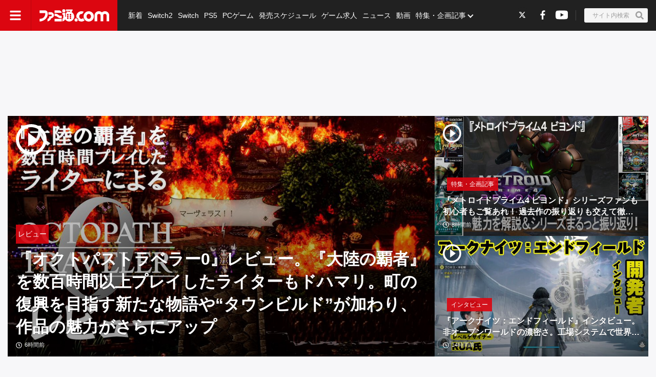

--- FILE ---
content_type: text/html; charset=utf-8
request_url: https://www.famitsu.com/
body_size: 93574
content:
<!DOCTYPE html><html lang="ja"><head><meta charSet="utf-8" data-next-head=""/><meta name="viewport" content="width=device-width,initial-scale=1,maximum-scale=1,user-scalable=no,viewport-fit=cover" data-next-head=""/><script async="" src="https://pagead2.googlesyndication.com/pagead/js/adsbygoogle.js?client=ca-pub-5768738506087143" defer="" data-nscript="beforeInteractive"></script><title data-next-head="">ファミ通.com / ゲーム・エンタメ最新情報</title><meta name="description" content="ゲーム・エンタメ総合情報サイト。Switch・PS5・PS4・Xbox Series X・アプリ等の最新ニュース、ゲーム発売日情報、レビュー、ゲーム販売本数ランキングから、クリエイターのインタビュー記事、他アニメ・声優コンテンツなども充実しています！" data-next-head=""/><link rel="canonical" href="https://www.famitsu.com" data-next-head=""/><meta property="og:locale" content="ja_JP" data-next-head=""/><meta property="og:site_name" content="ファミ通.com" data-next-head=""/><meta property="og:type" content="website" data-next-head=""/><meta property="og:url" content="https://www.famitsu.com" data-next-head=""/><meta property="og:title" content="ファミ通.com / ゲーム・エンタメ最新情報" data-next-head=""/><meta property="og:description" content="ゲーム・エンタメ総合情報サイト。Switch・PS5・PS4・Xbox Series X・アプリ等の最新ニュース、ゲーム発売日情報、レビュー、ゲーム販売本数ランキングから、クリエイターのインタビュー記事、他アニメ・声優コンテンツなども充実しています！" data-next-head=""/><meta property="og:image" content="https://www.famitsu.com/res/images/common/logo_ogp.png" data-next-head=""/><meta name="twitter:card" content="summary_large_image" data-next-head=""/><meta name="twitter:site" content="@famitsu" data-next-head=""/><meta name="twitter:widgets:csp" content="on" data-next-head=""/><meta name="format-detection" content="telephone=no"/><meta property="fb:app_id" content="268815083134042"/><meta name="theme-color" content="#dc0610"/><meta http-equiv="x-dns-prefetch-control" content="on"/><link rel="preconnect dns-prefetch" href="https://www.googletagmanager.com" crossorigin="anonymous"/><link rel="preconnect dns-prefetch" href="https://img.ak.impact-ad.jp" crossorigin="anonymous"/><link rel="preconnect dns-prefetch" href="https://securepubads.g.doubleclick.net" crossorigin="anonymous"/><link rel="preconnect dns-prefetch" href="https://platform.twitter.com" crossorigin="anonymous"/><link rel="preconnect dns-prefetch" href="https://webmedia-resource.kgl-systems.io/" crossorigin="anonymous"/><link rel="apple-touch-icon" href="/res/images/headIcons/apple-touch-icon.png" sizes="180x180"/><link rel="icon" href="/res/images/favicons/favicon.ico"/><link rel="icon" href="/res/images/favicons/favicon-32x32.png" sizes="32x32" type="image/png"/><link rel="icon" href="/res/images/favicons/favicon-16x16.png" sizes="16x16" type="image/png"/><link rel="mask-icon" href="/res/images/favicons/safari-pinned-tab.svg" color="#dc0610" type="image/svg+xml"/><link rel="preload" href="/_next/static/css/e623f457cdf4f7f9.css" as="style"/><link rel="preload" href="/_next/static/css/b1e22022f2536e84.css" as="style"/><link rel="preload" href="/_next/static/css/3cd6e06ba49c0f1d.css" as="style"/><link rel="preload" href="/_next/static/css/86866537398d7acd.css" as="style"/><link rel="preload" href="/_next/static/css/fc333e20f5eaa801.css" as="style"/><link rel="preload" href="/_next/static/css/854fd6e91cf51f7d.css" as="style"/><link rel="preload" href="/_next/static/css/0e35dea1be108b04.css" as="style"/><link rel="preload" href="/_next/static/css/c6000977e1539ede.css" as="style"/><link rel="stylesheet" href="/_next/static/css/e623f457cdf4f7f9.css" data-n-g=""/><link rel="stylesheet" href="/_next/static/css/b1e22022f2536e84.css" data-n-p=""/><link rel="stylesheet" href="/_next/static/css/3cd6e06ba49c0f1d.css" data-n-p=""/><link rel="stylesheet" href="/_next/static/css/86866537398d7acd.css" data-n-p=""/><link rel="stylesheet" href="/_next/static/css/fc333e20f5eaa801.css" data-n-p=""/><link rel="stylesheet" href="/_next/static/css/854fd6e91cf51f7d.css" data-n-p=""/><link rel="stylesheet" href="/_next/static/css/0e35dea1be108b04.css" data-n-p=""/><link rel="stylesheet" href="/_next/static/css/c6000977e1539ede.css" data-n-p=""/><noscript data-n-css=""></noscript><script defer="" noModule="" src="/_next/static/chunks/polyfills-42372ed130431b0a.js"></script><script src="/_next/static/chunks/webpack-360e43b8cf99f32a.js" defer=""></script><script src="/_next/static/chunks/framework-1548034a53843b9f.js" defer=""></script><script src="/_next/static/chunks/main-637fa066c1262fb2.js" defer=""></script><script src="/_next/static/chunks/pages/_app-6405882d2d849efc.js" defer=""></script><script src="/_next/static/chunks/8051-4fd7c92d5218af91.js" defer=""></script><script src="/_next/static/chunks/9266-417c0669f9900bbc.js" defer=""></script><script src="/_next/static/chunks/5836-b18c496edc5625b4.js" defer=""></script><script src="/_next/static/chunks/182-39a7efb299ad1596.js" defer=""></script><script src="/_next/static/chunks/7564-eeb61d7f8821b70e.js" defer=""></script><script src="/_next/static/chunks/8891-1466e7b40c926c77.js" defer=""></script><script src="/_next/static/chunks/7080-ae303844fe2ec7af.js" defer=""></script><script src="/_next/static/chunks/3802-5d758fe75a04b94c.js" defer=""></script><script src="/_next/static/chunks/7178-7b11e72ec7220eb5.js" defer=""></script><script src="/_next/static/chunks/8382-aa84bd7f7cefb3bb.js" defer=""></script><script src="/_next/static/chunks/2400-b31f8a9e0a133532.js" defer=""></script><script src="/_next/static/chunks/pages/index-3d52ba23b9868280.js" defer=""></script><script src="/_next/static/20251114-164921_d5e4dc61_240409-202407_20251119-131116_5021643c/_buildManifest.js" defer=""></script><script src="/_next/static/20251114-164921_d5e4dc61_240409-202407_20251119-131116_5021643c/_ssgManifest.js" defer=""></script></head><body><noscript><iframe src="https://www.googletagmanager.com/ns.html?id=GTM-KDCTQ3" height="0" width="0" style="display:none;visibility:hidden"></iframe></noscript><div id="__next"> <section class="BasicLayout_wrapper__CYanD"><header class="BasicLayout_header__haME0 Header_header__MwWvM Header_backgroundBlack__FppaI"><div class="Drawer_drawer__PPd_x"><button class="Drawer_button__zVwcB" aria-label="ドロワーメニューボタン"><svg xmlns="http://www.w3.org/2000/svg" width="24" height="24" viewBox="0 0 448 512" class="Drawer_hamburgerIcon__uSwO9"><path d="M16 132h416c8.837 0 16-7.163 16-16V76c0-8.837-7.163-16-16-16H16C7.163 60 0 67.163 0 76v40c0 8.837 7.163 16 16 16m0 160h416c8.837 0 16-7.163 16-16v-40c0-8.837-7.163-16-16-16H16c-8.837 0-16 7.163-16 16v40c0 8.837 7.163 16 16 16m0 160h416c8.837 0 16-7.163 16-16v-40c0-8.837-7.163-16-16-16H16c-8.837 0-16 7.163-16 16v40c0 8.837 7.163 16 16 16" style="fill:#fff"></path></svg></button></div><div class="HeaderLogo_brand___qz7l HeaderLogo_normal__StrNm HeaderLogo_logoAfter__q1YrL"><div class="LogoJack_container__K3f1M"><a href="https://tap.io/aUSv9lq"><img alt="ロゴジャック広告" loading="lazy" width="200" height="56" decoding="async" data-nimg="1" style="color:transparent" srcSet="https://webmedia-resource.kgl-systems.io/wp-content/uploads/sites/2/2024/03/753e318c9eb66932b2ff660c86130ec0d0e463f2fbc7b1ea9b.jpg 1x, https://webmedia-resource.kgl-systems.io/wp-content/uploads/sites/2/2024/03/753e318c9eb66932b2ff660c86130ec0d0e463f2fbc7b1ea9b.jpg 2x" src="https://webmedia-resource.kgl-systems.io/wp-content/uploads/sites/2/2024/03/753e318c9eb66932b2ff660c86130ec0d0e463f2fbc7b1ea9b.jpg"/></a></div><h1 class="Logo_brandLogo__9kLlf"><a aria-label="ファミ通.comへのリンク" href="/"><svg xmlns="http://www.w3.org/2000/svg" fill="#fff" aria-hidden="true" viewBox="0 0 181 32" class="Logo_iconFamitsuCom__iOCgP HeaderLogo_logo__sjt60"><path d="M0 31.749v-6.754c3.856-.146 7.465-1.004 9.72-2.616a13.2 13.2 0 0 0 3.497-4.299l.034-.075c1.637-3.374 1.569-4.944 1.732-8.004H.074V2.954h14.491c2.652 0 5.754 1.794 6.518 5.917C23.416 21.4 11.729 31.91.001 31.748z"></path><path d="M29.96 23.656v-.042c-.738 6.021-9.113 8.135-9.113 8.135v-6.858h.523c2.052-.451 3.564-2.254 3.564-4.409l-.002-.122v.006-2.009h4.551c.722 0 2.501-.555 2.501-4.457h-8.878c.136-2.652.335-2.396-.267-6.047 0 0 7.136-.471 9.055.126 3.267.998 5.603 3.986 5.603 7.519v.048-.002c0 3.971-3.222 7.287-7.538 8.114zM39.02 25.069h18.644v6.68H39.02zM57.665 23.347h-2.202c-8.836-.277-8.02-5.754-16.442-5.754v-6.126h1.47c4.086 0 6.649 1.627 9.416 3.85 1.601 1.292 3.348 1.873 7.769 1.873zM39.02 9.469V2.956h12.278c2.438 0 6.367 3.086 6.367 6.513zM63.137 0a4.106 4.106 0 0 1-.006 8.214 4.107 4.107 0 0 1 0-8.214z"></path><path d="m77.272 31.911-.129.001c-4.381 0-8.248-2.2-10.557-5.555l-.028-.043c-1.752 3.918-6 5.101-7.183 5.451v-6.947c.832-.173 2.433-1.622 2.459-3.275v-7.068h-2.459V8.449a5.8 5.8 0 0 0 3.753 1.371h.013c1.42 0 2.719-.519 3.718-1.377l-.008.006v11.289h1.679v-9.307a14.5 14.5 0 0 1 2.269-2.188l.033-.025s.314-.167.314-.413a.94.94 0 0 0-.246-.524l-.895-1.156h5.326c.628 0 .727.675.727.675a5.3 5.3 0 0 1 1.226-.051l-.017-.001q.832.004 1.635.106l-.066-.007c1.512-2.061.727-2.04.727-2.04H68.87V.523h15.323c2.726 0 2.37 1.428 1.355 3.139s-2.166 3.735-2.166 3.735c4.141 2.25 6.906 6.567 6.906 11.53v.094-.005c-.033 7.129-5.819 12.895-12.953 12.895h-.066zm-1.674-8.653v-.005a2.056 2.056 0 1 0-2.056 2.056 2.06 2.06 0 0 0 2.056-2.061v-.006zm0-4.587a2.056 2.056 0 1 0-2.056 2.056 2.06 2.06 0 0 0 2.056-2.061v-.011.001zm0-4.593a2.056 2.056 0 1 0-2.056 2.056c1.135 0 2.056-.92 2.056-2.056v-.017.001zm6.895 9.18v-.005a2.056 2.056 0 1 0-2.056 2.056h.005a2.056 2.056 0 0 0 2.051-2.056v-.011.001zm0-4.587a2.056 2.056 0 1 0-2.056 2.056h.006a2.056 2.056 0 0 0 2.051-2.056v-.017.001zm0-4.593a2.056 2.056 0 1 0-2.056 2.056h.006a2.056 2.056 0 0 0 2.051-2.056v-.017.001zM95.21 31.969h-.005a4.128 4.128 0 1 1 4.127-4.128 4.133 4.133 0 0 1-4.122 4.128h-.001z"></path><path d="M109.057 32h-.008a13.2 13.2 0 0 1-8.212-2.846l.028.021c.098-.4.156-.86.157-1.333v-.015a5.825 5.825 0 0 0-4.815-5.736l-.035-.005a13.2 13.2 0 0 1-.455-3.462v-.001c0-7.373 5.969-13.351 13.338-13.366h.001a8.998 8.998 0 0 1 3.051.378l-.064-.017.382.136a7.9 7.9 0 0 0 2.683.585l.017.001-4.4 6.058a4.7 4.7 0 0 0-1.59-.273l-.083.001h.004c-3.165 0-5.754 2.924-5.754 6.518s2.574 6.513 5.754 6.513c1.69 0 3.458-1.046 4.536-2.49v.047a15.1 15.1 0 0 0 3.666 6.381l-.004-.004c-2.281 1.627-4.473 2.909-8.197 2.909M143.082 16.437v-.026c0-6.244 5.061-11.305 11.305-11.305 2.799 0 5.36 1.017 7.334 2.702l-.016-.013.549.471.555-.471a11.24 11.24 0 0 1 7.319-2.69c6.241 0 11.3 5.059 11.3 11.3v.024-.001 15.066h-6.973V16.491a4.342 4.342 0 0 0-8.684 0v15.003h-6.963V16.485a4.38 4.38 0 0 0-8.752-.007v15.017h-6.968z"></path><path d="M128.089 5.273h-.01c-7.379 0-13.361 5.982-13.361 13.361s5.982 13.361 13.361 13.361 13.361-5.982 13.361-13.361c0-7.375-5.976-13.355-13.35-13.361zm0 19.879c-3.139 0-5.754-2.919-5.754-6.513s2.574-6.518 5.754-6.518 5.754 2.924 5.754 6.518-2.589 6.508-5.754 6.508z"></path></svg></a></h1></div><ul class="HeaderSns_headerSns__3QFws"><li class="HeaderSns_listItem__x78kJ"><a class="SnsIcon_snsIcon__wLTJQ" target="_blank" rel="noopener noreferrer" aria-label="Xへの外部リンク" href="https://x.com/famitsu"><div class="SnsIcon_twitter__4HmRq SnsIcon_bgSquare__2_WbF"><svg xmlns="http://www.w3.org/2000/svg" fill-rule="evenodd" clip-rule="evenodd" image-rendering="optimizeQuality" shape-rendering="geometricPrecision" text-rendering="geometricPrecision" viewBox="0 0 512 512" class="SnsIcon_twitter__4HmRq"><path d="M256 0c141.385 0 256 114.615 256 256S397.385 512 256 512 0 397.385 0 256 114.615 0 256 0"></path><path fill="#fff" fill-rule="nonzero" d="M318.64 157.549h33.401l-72.973 83.407 85.85 113.495h-67.222l-52.647-68.836-60.242 68.836h-33.423l78.052-89.212-82.354-107.69h68.924l47.59 62.917zm-11.724 176.908h18.51L205.95 176.493h-19.86z"></path></svg></div></a></li><li class="HeaderSns_listItem__x78kJ"><a class="SnsIcon_snsIcon__wLTJQ" target="_blank" rel="noopener noreferrer" aria-label="Facebookへの外部リンク" href="https://www.facebook.com/gamefamitsu/"><div class="SnsIcon_facebook__oaUCU SnsIcon_bgSquare__2_WbF"><svg xmlns="http://www.w3.org/2000/svg" viewBox="0 0 17 32" class="SnsIcon_facebook__oaUCU"><path d="M10.88 32V17.645h4.845l.723-5.619H10.88V8.448c0-1.626.454-2.726 2.784-2.726h2.976V.704a41 41 0 0 0-4.32-.218c-4.282 0-7.2 2.611-7.2 7.405v4.134H.288v5.619H5.12v14.355z"></path></svg></div></a></li><li class="HeaderSns_listItem__x78kJ"><a class="SnsIcon_snsIcon__wLTJQ" target="_blank" rel="noopener noreferrer" aria-label="YouTubeへの外部リンク" href="https://www.youtube.com/channel/UCtPyU9cJgvvgH03PQKgaucA"><div class="SnsIcon_youtube__t8QeP SnsIcon_bgSquare__2_WbF"><svg xmlns="http://www.w3.org/2000/svg" viewBox="0 0 45 32" class="SnsIcon_youtube__t8QeP"><path d="M44.47 4.997c.949 3.565.949 11.003.949 11.003s0 7.438-.949 11.003a5.71 5.71 0 0 1-4.015 4.042C36.913 32 22.71 32 22.71 32s-14.203 0-17.745-.955A5.71 5.71 0 0 1 .95 27.003C.001 23.438.001 16 .001 16s0-7.438.949-11.003A5.71 5.71 0 0 1 4.965.955C8.507 0 22.71 0 22.71 0s14.203 0 17.745.955a5.71 5.71 0 0 1 4.015 4.042M18.065 22.753 29.936 16 18.065 9.246z"></path></svg></div></a></li></ul><div class="HeaderSearch_container__vg3si"><button class="HeaderSearch_searchButton__Tty44" aria-label="サイト内検索ボタン"><span class="HeaderSearch_searchInput__XK_fH">サイト内検索</span><svg xmlns="http://www.w3.org/2000/svg" width="12" height="12" viewBox="0 0 512 512" class="HeaderSearch_faSearch___RdQQ"><path fill="currentColor" d="M505 442.7 405.3 343c-4.5-4.5-10.6-7-17-7H372c27.6-35.3 44-79.7 44-128C416 93.1 322.9 0 208 0S0 93.1 0 208s93.1 208 208 208c48.3 0 92.7-16.4 128-44v16.3c0 6.4 2.5 12.5 7 17l99.7 99.7c9.4 9.4 24.6 9.4 33.9 0l28.3-28.3c9.4-9.4 9.4-24.6.1-34M208 336c-70.7 0-128-57.2-128-128 0-70.7 57.2-128 128-128 70.7 0 128 57.2 128 128 0 70.7-57.2 128-128 128"></path></svg></button></div><nav class="GlobalNav_globalNav__yqOHi GlobalNav_normal__LaCv8"><div class="GlobalNav_inner__JMJfd"><ul class="GlobalNav_list__N47nz"><li class="GlobalNav_globalNavItem__fNGOk"><a class="GlobalNav_globalNavLink__Lqa1b undefined" draggable="false" href="/category/new-article/page/1">新着</a></li><li class="GlobalNav_globalNavItem__fNGOk"><a class="GlobalNav_globalNavLink__Lqa1b undefined" draggable="false" href="/category/switch2/page/1">Switch2</a></li><li class="GlobalNav_globalNavItem__fNGOk"><a class="GlobalNav_globalNavLink__Lqa1b undefined" draggable="false" href="/category/switch/page/1">Switch</a></li><li class="GlobalNav_globalNavItem__fNGOk"><a class="GlobalNav_globalNavLink__Lqa1b undefined" draggable="false" href="/category/ps5/page/1">PS5</a></li><li class="GlobalNav_globalNavItem__fNGOk"><a class="GlobalNav_globalNavLink__Lqa1b undefined" draggable="false" href="/category/pc-game/page/1">PCゲーム</a></li><li class="GlobalNav_globalNavItem__fNGOk"><a class="GlobalNav_globalNavLink__Lqa1b undefined" draggable="false" href="/schedule/all-platforms/202512">発売スケジュール</a></li><li class="GlobalNav_globalNavItem__fNGOk"><a class="GlobalNav_globalNavLink__Lqa1b undefined" draggable="false" href="https://career.famitsu.com/">ゲーム求人</a></li><li class="GlobalNav_globalNavItem__fNGOk"><a class="GlobalNav_globalNavLink__Lqa1b undefined" draggable="false" href="/category/news/page/1">ニュース</a></li><li class="GlobalNav_globalNavItem__fNGOk"><a class="GlobalNav_globalNavLink__Lqa1b undefined" draggable="false" href="/category/videos/page/1">動画</a></li><li class="GlobalNav_globalNavItem__fNGOk"><a class="GlobalNav_globalNavLink__Lqa1b GlobalNav_displayNoneLagerThanTwoColumnsMediaQuery__CAEUi" draggable="false" href="/category/special-article/page/1">特集・企画記事</a></li><li class="GlobalNav_globalNavItem__fNGOk DropdownList_dropdownVisible__VrFg1 DropdownList_dropdownBoxInner__62SR3"><a class="GlobalNav_globalNavLink__Lqa1b GlobalNav_iconDropdownMenu__OLe3Z  GlobalNav_displayLargeInlineBlock__7_VR3 DropdownList_itemLink__aSBJy" style="color:#FFFFFF" draggable="false" href="/category/special-article/page/1">特集・企画記事</a></li></ul></div></nav></header><section class="BasicLayout_container__FRH0s"><div class=""><section class="Top_wrapper__mec4W"><section class="Top_firstOneColumn__ZhRg9"><div class="FirstOneColumn_sliderWrapper__pMh_K"><div class="swiper" style="overflow:hidden !important"><div class="swiper-wrapper"><div class="swiper-slide Slider_swiperSlide__mqUzl"><div class="PrimaryOverlayCard_cardContainer__aRlSs"><div class="PrimaryOverlayCard_cardInner__GrmHb"><div class="PrimaryOverlayCard_cardMedia__saaEF"><a class="ImageMedia_media__8Kupb" aria-label="『オクトパストラベラー0』レビュー。『大陸の覇者』を数百時間以上プレイしたライターもドハマリ。町の復興を目指す新たな物語や“タウンビルド”が加わり、作品の魅力がさらにアップ" href="/article/202512/59355"><div class="ImageMedia_media__8Kupb ImageMedia_darken__ZzK2l ImageMedia_imageWrapperAspect16to9__TiRf3 undefined"><img alt="『オクトパストラベラー0』レビュー。『大陸の覇者』を数百時間以上プレイしたライターもドハマリ。町の復興を目指す新たな物語や“タウンビルド”が加わり、作品の魅力がさらにアップ" loading="lazy" decoding="async" data-nimg="fill" class="ImageMedia_objectFitCoverImage__Co6QG" style="position:absolute;height:100%;width:100%;left:0;top:0;right:0;bottom:0;color:transparent" sizes="100%" srcSet="https://cimg.kgl-systems.io/camion/files/59355/thumbnail_lqQQ.jpg?x=960 16w, https://cimg.kgl-systems.io/camion/files/59355/thumbnail_lqQQ.jpg?x=960 32w, https://cimg.kgl-systems.io/camion/files/59355/thumbnail_lqQQ.jpg?x=960 48w, https://cimg.kgl-systems.io/camion/files/59355/thumbnail_lqQQ.jpg?x=960 64w, https://cimg.kgl-systems.io/camion/files/59355/thumbnail_lqQQ.jpg?x=960 96w, https://cimg.kgl-systems.io/camion/files/59355/thumbnail_lqQQ.jpg?x=960 128w, https://cimg.kgl-systems.io/camion/files/59355/thumbnail_lqQQ.jpg?x=960 256w, https://cimg.kgl-systems.io/camion/files/59355/thumbnail_lqQQ.jpg?x=960 384w, https://cimg.kgl-systems.io/camion/files/59355/thumbnail_lqQQ.jpg?x=960 640w, https://cimg.kgl-systems.io/camion/files/59355/thumbnail_lqQQ.jpg?x=960 750w, https://cimg.kgl-systems.io/camion/files/59355/thumbnail_lqQQ.jpg?x=960 828w, https://cimg.kgl-systems.io/camion/files/59355/thumbnail_lqQQ.jpg?x=960 1080w, https://cimg.kgl-systems.io/camion/files/59355/thumbnail_lqQQ.jpg?x=960 1200w, https://cimg.kgl-systems.io/camion/files/59355/thumbnail_lqQQ.jpg?x=960 1920w, https://cimg.kgl-systems.io/camion/files/59355/thumbnail_lqQQ.jpg?x=960 2048w, https://cimg.kgl-systems.io/camion/files/59355/thumbnail_lqQQ.jpg?x=960 3840w" src="https://cimg.kgl-systems.io/camion/files/59355/thumbnail_lqQQ.jpg?x=960"/><span class="PlayIcon_icon__TPq69  PlayIcon_default__b0cmW PlayIcon_left__fKezM"></span></div></a></div><div class="PrimaryOverlayCard_cardBody__4oRkc"><div class="PrimaryCardInner_container__kA_nm PrimaryCardInner_slider__bM0cP"><div class="PrimaryCardInner_cardStatus__47aZa"><div class="Category_category__et9iU Category_normal__50SRA undefined"><a class="Category_item__vr2fm" href="/category/review/page/1">レビュー</a></div></div><div class="PrimaryCardInner_cardText__P7Lcc"><p class="PrimaryCardInner_cardTitle__4iYce   undefined "><a href="/article/202512/59355">『オクトパストラベラー0』レビュー。『大陸の覇者』を数百時間以上プレイしたライターもドハマリ。町の復興を目指す新たな物語や“タウンビルド”が加わり、作品の魅力がさらにアップ</a></p><div class="PrimaryCardInner_cardFooter__4CKTo undefined PrimaryCardInner_sliderTimeColor__2SVtz"><div class="PublicationDate_date__fxRqa"><svg xmlns="http://www.w3.org/2000/svg" width="12" height="12" viewBox="0 0 512 512"><path fill="currentColor" d="M256 8C119 8 8 119 8 256s111 248 248 248 248-111 248-248S393 8 256 8m0 448c-110.5 0-200-89.5-200-200S145.5 56 256 56s200 89.5 200 200-89.5 200-200 200m61.8-104.4-84.9-61.7c-3.1-2.3-4.9-5.9-4.9-9.7V116c0-6.6 5.4-12 12-12h32c6.6 0 12 5.4 12 12v141.7l66.8 48.6c5.4 3.9 6.5 11.4 2.6 16.8L334.6 349c-3.9 5.3-11.4 6.5-16.8 2.6"></path></svg><time>6時間前</time></div></div></div></div></div></div></div></div><div class="swiper-slide Slider_swiperSlide__mqUzl"><div class="CarouselBanner_container__4IhcX"><div class="CarouselBanner_carousel__4Ftjo"><div id="16974_11895" class=""></div></div></div></div><div class="swiper-slide Slider_swiperSlide__mqUzl"><div class="PrimaryOverlayCard_cardContainer__aRlSs"><div class="PrimaryOverlayCard_cardInner__GrmHb"><div class="PrimaryOverlayCard_cardMedia__saaEF"><a class="ImageMedia_media__8Kupb" aria-label="『メトロイドプライム4 ビヨンド』シリーズファンも初心者もご覧あれ！ 過去作の振り返りも交えて徹底紹介。“フェイゾン3部作”や携帯機向けタイトルが懐かしい【12月4日にいよいよ発売！】" href="/article/202512/59126"><div class="ImageMedia_media__8Kupb ImageMedia_darken__ZzK2l ImageMedia_imageWrapperAspect16to9__TiRf3 undefined"><img alt="『メトロイドプライム4 ビヨンド』シリーズファンも初心者もご覧あれ！ 過去作の振り返りも交えて徹底紹介。“フェイゾン3部作”や携帯機向けタイトルが懐かしい【12月4日にいよいよ発売！】" loading="lazy" decoding="async" data-nimg="fill" class="ImageMedia_objectFitCoverImage__Co6QG" style="position:absolute;height:100%;width:100%;left:0;top:0;right:0;bottom:0;color:transparent" sizes="100%" srcSet="https://cimg.kgl-systems.io/camion/files/59126/thumbnail_rWPg.jpg?x=960 16w, https://cimg.kgl-systems.io/camion/files/59126/thumbnail_rWPg.jpg?x=960 32w, https://cimg.kgl-systems.io/camion/files/59126/thumbnail_rWPg.jpg?x=960 48w, https://cimg.kgl-systems.io/camion/files/59126/thumbnail_rWPg.jpg?x=960 64w, https://cimg.kgl-systems.io/camion/files/59126/thumbnail_rWPg.jpg?x=960 96w, https://cimg.kgl-systems.io/camion/files/59126/thumbnail_rWPg.jpg?x=960 128w, https://cimg.kgl-systems.io/camion/files/59126/thumbnail_rWPg.jpg?x=960 256w, https://cimg.kgl-systems.io/camion/files/59126/thumbnail_rWPg.jpg?x=960 384w, https://cimg.kgl-systems.io/camion/files/59126/thumbnail_rWPg.jpg?x=960 640w, https://cimg.kgl-systems.io/camion/files/59126/thumbnail_rWPg.jpg?x=960 750w, https://cimg.kgl-systems.io/camion/files/59126/thumbnail_rWPg.jpg?x=960 828w, https://cimg.kgl-systems.io/camion/files/59126/thumbnail_rWPg.jpg?x=960 1080w, https://cimg.kgl-systems.io/camion/files/59126/thumbnail_rWPg.jpg?x=960 1200w, https://cimg.kgl-systems.io/camion/files/59126/thumbnail_rWPg.jpg?x=960 1920w, https://cimg.kgl-systems.io/camion/files/59126/thumbnail_rWPg.jpg?x=960 2048w, https://cimg.kgl-systems.io/camion/files/59126/thumbnail_rWPg.jpg?x=960 3840w" src="https://cimg.kgl-systems.io/camion/files/59126/thumbnail_rWPg.jpg?x=960"/><span class="PlayIcon_icon__TPq69  PlayIcon_default__b0cmW PlayIcon_left__fKezM"></span></div></a></div><div class="PrimaryOverlayCard_cardBody__4oRkc"><div class="PrimaryCardInner_container__kA_nm PrimaryCardInner_slider__bM0cP"><div class="PrimaryCardInner_cardStatus__47aZa"><div class="Category_category__et9iU Category_normal__50SRA undefined"><a class="Category_item__vr2fm" href="/category/special-article/page/1">特集・企画記事</a></div></div><div class="PrimaryCardInner_cardText__P7Lcc"><p class="PrimaryCardInner_cardTitle__4iYce   undefined "><a href="/article/202512/59126">『メトロイドプライム4 ビヨンド』シリーズファンも初心者もご覧あれ！ 過去作の振り返りも交えて徹底紹介。“フェイゾン3部作”や携帯機向けタイトルが懐かしい【12月4日にいよいよ発売！】</a></p><div class="PrimaryCardInner_cardFooter__4CKTo undefined PrimaryCardInner_sliderTimeColor__2SVtz"><div class="PublicationDate_date__fxRqa"><svg xmlns="http://www.w3.org/2000/svg" width="12" height="12" viewBox="0 0 512 512"><path fill="currentColor" d="M256 8C119 8 8 119 8 256s111 248 248 248 248-111 248-248S393 8 256 8m0 448c-110.5 0-200-89.5-200-200S145.5 56 256 56s200 89.5 200 200-89.5 200-200 200m61.8-104.4-84.9-61.7c-3.1-2.3-4.9-5.9-4.9-9.7V116c0-6.6 5.4-12 12-12h32c6.6 0 12 5.4 12 12v141.7l66.8 48.6c5.4 3.9 6.5 11.4 2.6 16.8L334.6 349c-3.9 5.3-11.4 6.5-16.8 2.6"></path></svg><time>8時間前</time></div></div></div></div></div></div></div></div><div class="swiper-slide Slider_swiperSlide__mqUzl"><div class="PrimaryOverlayCard_cardContainer__aRlSs"><div class="PrimaryOverlayCard_cardInner__GrmHb"><div class="PrimaryOverlayCard_cardMedia__saaEF"><a class="ImageMedia_media__8Kupb" aria-label="『アークナイツ：エンドフィールド』インタビュー。非オープンワールドの濃密さ。工場システムで世界を改造。階段の上り方すらキャラごとに全部変える執念。レベルデザイナーが語る開発の極意" href="/article/202512/58340"><div class="ImageMedia_media__8Kupb ImageMedia_darken__ZzK2l ImageMedia_imageWrapperAspect16to9__TiRf3 undefined"><img alt="『アークナイツ：エンドフィールド』インタビュー。非オープンワールドの濃密さ。工場システムで世界を改造。階段の上り方すらキャラごとに全部変える執念。レベルデザイナーが語る開発の極意" loading="lazy" decoding="async" data-nimg="fill" class="ImageMedia_objectFitCoverImage__Co6QG" style="position:absolute;height:100%;width:100%;left:0;top:0;right:0;bottom:0;color:transparent" sizes="100%" srcSet="https://cimg.kgl-systems.io/camion/files/58340/thumbnail_Yujp.jpg?x=960 16w, https://cimg.kgl-systems.io/camion/files/58340/thumbnail_Yujp.jpg?x=960 32w, https://cimg.kgl-systems.io/camion/files/58340/thumbnail_Yujp.jpg?x=960 48w, https://cimg.kgl-systems.io/camion/files/58340/thumbnail_Yujp.jpg?x=960 64w, https://cimg.kgl-systems.io/camion/files/58340/thumbnail_Yujp.jpg?x=960 96w, https://cimg.kgl-systems.io/camion/files/58340/thumbnail_Yujp.jpg?x=960 128w, https://cimg.kgl-systems.io/camion/files/58340/thumbnail_Yujp.jpg?x=960 256w, https://cimg.kgl-systems.io/camion/files/58340/thumbnail_Yujp.jpg?x=960 384w, https://cimg.kgl-systems.io/camion/files/58340/thumbnail_Yujp.jpg?x=960 640w, https://cimg.kgl-systems.io/camion/files/58340/thumbnail_Yujp.jpg?x=960 750w, https://cimg.kgl-systems.io/camion/files/58340/thumbnail_Yujp.jpg?x=960 828w, https://cimg.kgl-systems.io/camion/files/58340/thumbnail_Yujp.jpg?x=960 1080w, https://cimg.kgl-systems.io/camion/files/58340/thumbnail_Yujp.jpg?x=960 1200w, https://cimg.kgl-systems.io/camion/files/58340/thumbnail_Yujp.jpg?x=960 1920w, https://cimg.kgl-systems.io/camion/files/58340/thumbnail_Yujp.jpg?x=960 2048w, https://cimg.kgl-systems.io/camion/files/58340/thumbnail_Yujp.jpg?x=960 3840w" src="https://cimg.kgl-systems.io/camion/files/58340/thumbnail_Yujp.jpg?x=960"/><span class="PlayIcon_icon__TPq69  PlayIcon_default__b0cmW PlayIcon_left__fKezM"></span></div></a></div><div class="PrimaryOverlayCard_cardBody__4oRkc"><div class="PrimaryCardInner_container__kA_nm PrimaryCardInner_slider__bM0cP"><div class="PrimaryCardInner_cardStatus__47aZa"><div class="Category_category__et9iU Category_normal__50SRA undefined"><a class="Category_item__vr2fm" href="/category/interview/page/1">インタビュー</a></div></div><div class="PrimaryCardInner_cardText__P7Lcc"><p class="PrimaryCardInner_cardTitle__4iYce   undefined "><a href="/article/202512/58340">『アークナイツ：エンドフィールド』インタビュー。非オープンワールドの濃密さ。工場システムで世界を改造。階段の上り方すらキャラごとに全部変える執念。レベルデザイナーが語る開発の極意</a></p><div class="PrimaryCardInner_cardFooter__4CKTo undefined PrimaryCardInner_sliderTimeColor__2SVtz"><div class="PublicationDate_date__fxRqa"><svg xmlns="http://www.w3.org/2000/svg" width="12" height="12" viewBox="0 0 512 512"><path fill="currentColor" d="M256 8C119 8 8 119 8 256s111 248 248 248 248-111 248-248S393 8 256 8m0 448c-110.5 0-200-89.5-200-200S145.5 56 256 56s200 89.5 200 200-89.5 200-200 200m61.8-104.4-84.9-61.7c-3.1-2.3-4.9-5.9-4.9-9.7V116c0-6.6 5.4-12 12-12h32c6.6 0 12 5.4 12 12v141.7l66.8 48.6c5.4 3.9 6.5 11.4 2.6 16.8L334.6 349c-3.9 5.3-11.4 6.5-16.8 2.6"></path></svg><time>14時間前</time></div></div></div></div></div></div></div></div><div class="swiper-slide Slider_swiperSlide__mqUzl"><div class="PrimaryOverlayCard_cardContainer__aRlSs"><div class="PrimaryOverlayCard_cardInner__GrmHb"><div class="PrimaryOverlayCard_cardMedia__saaEF"><a class="ImageMedia_media__8Kupb" aria-label="ハイエンドなゲームをブラウザ上で遊べるクラウドゲーミングのライト課金モデルがスタート。第1弾はコエテク『VVプリズム』" href="/article/202512/59162"><div class="ImageMedia_media__8Kupb ImageMedia_darken__ZzK2l ImageMedia_imageWrapperAspect16to9__TiRf3 undefined"><img alt="ハイエンドなゲームをブラウザ上で遊べるクラウドゲーミングのライト課金モデルがスタート。第1弾はコエテク『VVプリズム』" loading="lazy" decoding="async" data-nimg="fill" class="ImageMedia_objectFitCoverImage__Co6QG" style="position:absolute;height:100%;width:100%;left:0;top:0;right:0;bottom:0;color:transparent" sizes="100%" srcSet="https://cimg.kgl-systems.io/camion/files/59162/thumbnail_tgFn.jpg?x=960 16w, https://cimg.kgl-systems.io/camion/files/59162/thumbnail_tgFn.jpg?x=960 32w, https://cimg.kgl-systems.io/camion/files/59162/thumbnail_tgFn.jpg?x=960 48w, https://cimg.kgl-systems.io/camion/files/59162/thumbnail_tgFn.jpg?x=960 64w, https://cimg.kgl-systems.io/camion/files/59162/thumbnail_tgFn.jpg?x=960 96w, https://cimg.kgl-systems.io/camion/files/59162/thumbnail_tgFn.jpg?x=960 128w, https://cimg.kgl-systems.io/camion/files/59162/thumbnail_tgFn.jpg?x=960 256w, https://cimg.kgl-systems.io/camion/files/59162/thumbnail_tgFn.jpg?x=960 384w, https://cimg.kgl-systems.io/camion/files/59162/thumbnail_tgFn.jpg?x=960 640w, https://cimg.kgl-systems.io/camion/files/59162/thumbnail_tgFn.jpg?x=960 750w, https://cimg.kgl-systems.io/camion/files/59162/thumbnail_tgFn.jpg?x=960 828w, https://cimg.kgl-systems.io/camion/files/59162/thumbnail_tgFn.jpg?x=960 1080w, https://cimg.kgl-systems.io/camion/files/59162/thumbnail_tgFn.jpg?x=960 1200w, https://cimg.kgl-systems.io/camion/files/59162/thumbnail_tgFn.jpg?x=960 1920w, https://cimg.kgl-systems.io/camion/files/59162/thumbnail_tgFn.jpg?x=960 2048w, https://cimg.kgl-systems.io/camion/files/59162/thumbnail_tgFn.jpg?x=960 3840w" src="https://cimg.kgl-systems.io/camion/files/59162/thumbnail_tgFn.jpg?x=960"/></div></a></div><div class="PrimaryOverlayCard_cardBody__4oRkc"><div class="PrimaryCardInner_container__kA_nm PrimaryCardInner_slider__bM0cP"><div class="PrimaryCardInner_cardStatus__47aZa"><div class="Category_category__et9iU Category_normal__50SRA undefined"><a class="Category_item__vr2fm" href="/category/news/page/1">ニュース</a></div></div><div class="PrimaryCardInner_cardText__P7Lcc"><p class="PrimaryCardInner_cardTitle__4iYce   undefined "><a href="/article/202512/59162">ハイエンドなゲームをブラウザ上で遊べるクラウドゲーミングのライト課金モデルがスタート。第1弾はコエテク『VVプリズム』</a></p><div class="PrimaryCardInner_cardFooter__4CKTo undefined PrimaryCardInner_sliderTimeColor__2SVtz"><div class="PublicationDate_date__fxRqa"><svg xmlns="http://www.w3.org/2000/svg" width="12" height="12" viewBox="0 0 512 512"><path fill="currentColor" d="M256 8C119 8 8 119 8 256s111 248 248 248 248-111 248-248S393 8 256 8m0 448c-110.5 0-200-89.5-200-200S145.5 56 256 56s200 89.5 200 200-89.5 200-200 200m61.8-104.4-84.9-61.7c-3.1-2.3-4.9-5.9-4.9-9.7V116c0-6.6 5.4-12 12-12h32c6.6 0 12 5.4 12 12v141.7l66.8 48.6c5.4 3.9 6.5 11.4 2.6 16.8L334.6 349c-3.9 5.3-11.4 6.5-16.8 2.6"></path></svg><time>16時間前</time></div><p class="PrimaryCardInner_adText__eYSz6">広告</p></div></div></div></div></div></div></div><div class="swiper-slide Slider_swiperSlide__mqUzl"><div class="PrimaryOverlayCard_cardContainer__aRlSs"><div class="PrimaryOverlayCard_cardInner__GrmHb"><div class="PrimaryOverlayCard_cardMedia__saaEF"><a class="ImageMedia_media__8Kupb" aria-label="『エルデンリング ナイトレイン』新キャラ“葬儀屋”と“学者”がDLC『フォーセイクン・ホロウズ』にて追加。性能や立ち回りについて紹介" href="/article/202512/59512"><div class="ImageMedia_media__8Kupb ImageMedia_darken__ZzK2l ImageMedia_imageWrapperAspect16to9__TiRf3 undefined"><img alt="『エルデンリング ナイトレイン』新キャラ“葬儀屋”と“学者”がDLC『フォーセイクン・ホロウズ』にて追加。性能や立ち回りについて紹介" loading="lazy" decoding="async" data-nimg="fill" class="ImageMedia_objectFitCoverImage__Co6QG" style="position:absolute;height:100%;width:100%;left:0;top:0;right:0;bottom:0;color:transparent" sizes="100%" srcSet="https://cimg.kgl-systems.io/camion/files/59512/thumbnail_wJNW.jpg?x=960 16w, https://cimg.kgl-systems.io/camion/files/59512/thumbnail_wJNW.jpg?x=960 32w, https://cimg.kgl-systems.io/camion/files/59512/thumbnail_wJNW.jpg?x=960 48w, https://cimg.kgl-systems.io/camion/files/59512/thumbnail_wJNW.jpg?x=960 64w, https://cimg.kgl-systems.io/camion/files/59512/thumbnail_wJNW.jpg?x=960 96w, https://cimg.kgl-systems.io/camion/files/59512/thumbnail_wJNW.jpg?x=960 128w, https://cimg.kgl-systems.io/camion/files/59512/thumbnail_wJNW.jpg?x=960 256w, https://cimg.kgl-systems.io/camion/files/59512/thumbnail_wJNW.jpg?x=960 384w, https://cimg.kgl-systems.io/camion/files/59512/thumbnail_wJNW.jpg?x=960 640w, https://cimg.kgl-systems.io/camion/files/59512/thumbnail_wJNW.jpg?x=960 750w, https://cimg.kgl-systems.io/camion/files/59512/thumbnail_wJNW.jpg?x=960 828w, https://cimg.kgl-systems.io/camion/files/59512/thumbnail_wJNW.jpg?x=960 1080w, https://cimg.kgl-systems.io/camion/files/59512/thumbnail_wJNW.jpg?x=960 1200w, https://cimg.kgl-systems.io/camion/files/59512/thumbnail_wJNW.jpg?x=960 1920w, https://cimg.kgl-systems.io/camion/files/59512/thumbnail_wJNW.jpg?x=960 2048w, https://cimg.kgl-systems.io/camion/files/59512/thumbnail_wJNW.jpg?x=960 3840w" src="https://cimg.kgl-systems.io/camion/files/59512/thumbnail_wJNW.jpg?x=960"/><span class="PlayIcon_icon__TPq69  PlayIcon_default__b0cmW PlayIcon_left__fKezM"></span></div></a></div><div class="PrimaryOverlayCard_cardBody__4oRkc"><div class="PrimaryCardInner_container__kA_nm PrimaryCardInner_slider__bM0cP"><div class="PrimaryCardInner_cardStatus__47aZa"><div class="Category_category__et9iU Category_normal__50SRA undefined"><a class="Category_item__vr2fm" href="/category/event-report/page/1">取材・リポート</a></div></div><div class="PrimaryCardInner_cardText__P7Lcc"><p class="PrimaryCardInner_cardTitle__4iYce   undefined "><a href="/article/202512/59512">『エルデンリング ナイトレイン』新キャラ“葬儀屋”と“学者”がDLC『フォーセイクン・ホロウズ』にて追加。性能や立ち回りについて紹介</a></p><div class="PrimaryCardInner_cardFooter__4CKTo undefined PrimaryCardInner_sliderTimeColor__2SVtz"><div class="PublicationDate_date__fxRqa"><svg xmlns="http://www.w3.org/2000/svg" width="12" height="12" viewBox="0 0 512 512"><path fill="currentColor" d="M256 8C119 8 8 119 8 256s111 248 248 248 248-111 248-248S393 8 256 8m0 448c-110.5 0-200-89.5-200-200S145.5 56 256 56s200 89.5 200 200-89.5 200-200 200m61.8-104.4-84.9-61.7c-3.1-2.3-4.9-5.9-4.9-9.7V116c0-6.6 5.4-12 12-12h32c6.6 0 12 5.4 12 12v141.7l66.8 48.6c5.4 3.9 6.5 11.4 2.6 16.8L334.6 349c-3.9 5.3-11.4 6.5-16.8 2.6"></path></svg><time>1日前</time></div></div></div></div></div></div></div></div><div class="swiper-slide Slider_swiperSlide__mqUzl"><div class="PrimaryOverlayCard_cardContainer__aRlSs"><div class="PrimaryOverlayCard_cardInner__GrmHb"><div class="PrimaryOverlayCard_cardMedia__saaEF"><a class="ImageMedia_media__8Kupb" aria-label="『エルデンリング ナイトレイン』DLCスペシャル番組が2025年12月2日緊急生配信決定！ フロム・ソフトウェアの北尾泰大氏とともに“The Forsaken Hollows”の魅力を解説" href="/article/202511/59105"><div class="ImageMedia_media__8Kupb ImageMedia_darken__ZzK2l ImageMedia_imageWrapperAspect16to9__TiRf3 undefined"><img alt="『エルデンリング ナイトレイン』DLCスペシャル番組が2025年12月2日緊急生配信決定！ フロム・ソフトウェアの北尾泰大氏とともに“The Forsaken Hollows”の魅力を解説" loading="lazy" decoding="async" data-nimg="fill" class="ImageMedia_objectFitCoverImage__Co6QG" style="position:absolute;height:100%;width:100%;left:0;top:0;right:0;bottom:0;color:transparent" sizes="100%" srcSet="https://cimg.kgl-systems.io/camion/files/59105/thumbnail_pBHz.jpg?x=960 16w, https://cimg.kgl-systems.io/camion/files/59105/thumbnail_pBHz.jpg?x=960 32w, https://cimg.kgl-systems.io/camion/files/59105/thumbnail_pBHz.jpg?x=960 48w, https://cimg.kgl-systems.io/camion/files/59105/thumbnail_pBHz.jpg?x=960 64w, https://cimg.kgl-systems.io/camion/files/59105/thumbnail_pBHz.jpg?x=960 96w, https://cimg.kgl-systems.io/camion/files/59105/thumbnail_pBHz.jpg?x=960 128w, https://cimg.kgl-systems.io/camion/files/59105/thumbnail_pBHz.jpg?x=960 256w, https://cimg.kgl-systems.io/camion/files/59105/thumbnail_pBHz.jpg?x=960 384w, https://cimg.kgl-systems.io/camion/files/59105/thumbnail_pBHz.jpg?x=960 640w, https://cimg.kgl-systems.io/camion/files/59105/thumbnail_pBHz.jpg?x=960 750w, https://cimg.kgl-systems.io/camion/files/59105/thumbnail_pBHz.jpg?x=960 828w, https://cimg.kgl-systems.io/camion/files/59105/thumbnail_pBHz.jpg?x=960 1080w, https://cimg.kgl-systems.io/camion/files/59105/thumbnail_pBHz.jpg?x=960 1200w, https://cimg.kgl-systems.io/camion/files/59105/thumbnail_pBHz.jpg?x=960 1920w, https://cimg.kgl-systems.io/camion/files/59105/thumbnail_pBHz.jpg?x=960 2048w, https://cimg.kgl-systems.io/camion/files/59105/thumbnail_pBHz.jpg?x=960 3840w" src="https://cimg.kgl-systems.io/camion/files/59105/thumbnail_pBHz.jpg?x=960"/><span class="PlayIcon_icon__TPq69  PlayIcon_default__b0cmW PlayIcon_left__fKezM"></span></div></a></div><div class="PrimaryOverlayCard_cardBody__4oRkc"><div class="PrimaryCardInner_container__kA_nm PrimaryCardInner_slider__bM0cP"><div class="PrimaryCardInner_cardStatus__47aZa"><div class="Category_category__et9iU Category_normal__50SRA undefined"><a class="Category_item__vr2fm" href="/category/news/page/1">ニュース</a></div></div><div class="PrimaryCardInner_cardText__P7Lcc"><p class="PrimaryCardInner_cardTitle__4iYce   undefined "><a href="/article/202511/59105">『エルデンリング ナイトレイン』DLCスペシャル番組が2025年12月2日緊急生配信決定！ フロム・ソフトウェアの北尾泰大氏とともに“The Forsaken Hollows”の魅力を解説</a></p><div class="PrimaryCardInner_cardFooter__4CKTo undefined PrimaryCardInner_sliderTimeColor__2SVtz"><div class="PublicationDate_date__fxRqa"><svg xmlns="http://www.w3.org/2000/svg" width="12" height="12" viewBox="0 0 512 512"><path fill="currentColor" d="M256 8C119 8 8 119 8 256s111 248 248 248 248-111 248-248S393 8 256 8m0 448c-110.5 0-200-89.5-200-200S145.5 56 256 56s200 89.5 200 200-89.5 200-200 200m61.8-104.4-84.9-61.7c-3.1-2.3-4.9-5.9-4.9-9.7V116c0-6.6 5.4-12 12-12h32c6.6 0 12 5.4 12 12v141.7l66.8 48.6c5.4 3.9 6.5 11.4 2.6 16.8L334.6 349c-3.9 5.3-11.4 6.5-16.8 2.6"></path></svg><time>5日前</time></div></div></div></div></div></div></div></div><div class="swiper-slide Slider_swiperSlide__mqUzl"><div class="PrimaryOverlayCard_cardContainer__aRlSs"><div class="PrimaryOverlayCard_cardInner__GrmHb"><div class="PrimaryOverlayCard_cardMedia__saaEF"><a class="ImageMedia_media__8Kupb" aria-label="『Marvel Cosmic Invasion』レビュー。ワイワイ協力プレイで暴れるのが楽しい！　アメコミ好きから子供まで幅広く楽しめる超良作【BRZRKのうるせー洋ゲーこれをやれ】" href="/article/202512/59302"><div class="ImageMedia_media__8Kupb ImageMedia_darken__ZzK2l ImageMedia_imageWrapperAspect16to9__TiRf3 undefined"><img alt="『Marvel Cosmic Invasion』レビュー。ワイワイ協力プレイで暴れるのが楽しい！　アメコミ好きから子供まで幅広く楽しめる超良作【BRZRKのうるせー洋ゲーこれをやれ】" loading="lazy" decoding="async" data-nimg="fill" class="ImageMedia_objectFitCoverImage__Co6QG" style="position:absolute;height:100%;width:100%;left:0;top:0;right:0;bottom:0;color:transparent" sizes="100%" srcSet="https://cimg.kgl-systems.io/camion/files/59302/thumbnail_bOrf.jpg?x=960 16w, https://cimg.kgl-systems.io/camion/files/59302/thumbnail_bOrf.jpg?x=960 32w, https://cimg.kgl-systems.io/camion/files/59302/thumbnail_bOrf.jpg?x=960 48w, https://cimg.kgl-systems.io/camion/files/59302/thumbnail_bOrf.jpg?x=960 64w, https://cimg.kgl-systems.io/camion/files/59302/thumbnail_bOrf.jpg?x=960 96w, https://cimg.kgl-systems.io/camion/files/59302/thumbnail_bOrf.jpg?x=960 128w, https://cimg.kgl-systems.io/camion/files/59302/thumbnail_bOrf.jpg?x=960 256w, https://cimg.kgl-systems.io/camion/files/59302/thumbnail_bOrf.jpg?x=960 384w, https://cimg.kgl-systems.io/camion/files/59302/thumbnail_bOrf.jpg?x=960 640w, https://cimg.kgl-systems.io/camion/files/59302/thumbnail_bOrf.jpg?x=960 750w, https://cimg.kgl-systems.io/camion/files/59302/thumbnail_bOrf.jpg?x=960 828w, https://cimg.kgl-systems.io/camion/files/59302/thumbnail_bOrf.jpg?x=960 1080w, https://cimg.kgl-systems.io/camion/files/59302/thumbnail_bOrf.jpg?x=960 1200w, https://cimg.kgl-systems.io/camion/files/59302/thumbnail_bOrf.jpg?x=960 1920w, https://cimg.kgl-systems.io/camion/files/59302/thumbnail_bOrf.jpg?x=960 2048w, https://cimg.kgl-systems.io/camion/files/59302/thumbnail_bOrf.jpg?x=960 3840w" src="https://cimg.kgl-systems.io/camion/files/59302/thumbnail_bOrf.jpg?x=960"/><span class="PlayIcon_icon__TPq69  PlayIcon_default__b0cmW PlayIcon_left__fKezM"></span></div></a></div><div class="PrimaryOverlayCard_cardBody__4oRkc"><div class="PrimaryCardInner_container__kA_nm PrimaryCardInner_slider__bM0cP"><div class="PrimaryCardInner_cardStatus__47aZa"><div class="Category_category__et9iU Category_normal__50SRA undefined"><a class="Category_item__vr2fm" href="/category/review/page/1">レビュー</a></div></div><div class="PrimaryCardInner_cardText__P7Lcc"><p class="PrimaryCardInner_cardTitle__4iYce   undefined "><a href="/article/202512/59302">『Marvel Cosmic Invasion』レビュー。ワイワイ協力プレイで暴れるのが楽しい！　アメコミ好きから子供まで幅広く楽しめる超良作【BRZRKのうるせー洋ゲーこれをやれ】</a></p><div class="PrimaryCardInner_cardFooter__4CKTo undefined PrimaryCardInner_sliderTimeColor__2SVtz"><div class="PublicationDate_date__fxRqa"><svg xmlns="http://www.w3.org/2000/svg" width="12" height="12" viewBox="0 0 512 512"><path fill="currentColor" d="M256 8C119 8 8 119 8 256s111 248 248 248 248-111 248-248S393 8 256 8m0 448c-110.5 0-200-89.5-200-200S145.5 56 256 56s200 89.5 200 200-89.5 200-200 200m61.8-104.4-84.9-61.7c-3.1-2.3-4.9-5.9-4.9-9.7V116c0-6.6 5.4-12 12-12h32c6.6 0 12 5.4 12 12v141.7l66.8 48.6c5.4 3.9 6.5 11.4 2.6 16.8L334.6 349c-3.9 5.3-11.4 6.5-16.8 2.6"></path></svg><time>2日前</time></div></div></div></div></div></div></div></div></div><div class="swiper-pagination"></div></div></div><div class="FirstOneColumn_container__jogVC"><div class="FirstOneColumn_basicCardListWrapper__xSo6U"><div class="FirstOneColumn_column__9GroI"><div class="FirstOneColumn_firstDivInBasicCardListWrapper__vKh_g"><div class="PrimaryOverlayCard_cardContainer__aRlSs"><div class="PrimaryOverlayCard_cardInner__GrmHb"><div class="PrimaryOverlayCard_cardMedia__saaEF"><a class="ImageMedia_media__8Kupb" aria-label="『オクトパストラベラー0』レビュー。『大陸の覇者』を数百時間以上プレイしたライターもドハマリ。町の復興を目指す新たな物語や“タウンビルド”が加わり、作品の魅力がさらにアップ" href="/article/202512/59355"><div class="ImageMedia_media__8Kupb ImageMedia_darken__ZzK2l ImageMedia_imageWrapperAspect16to9__TiRf3 undefined"><img alt="『オクトパストラベラー0』レビュー。『大陸の覇者』を数百時間以上プレイしたライターもドハマリ。町の復興を目指す新たな物語や“タウンビルド”が加わり、作品の魅力がさらにアップ" loading="lazy" decoding="async" data-nimg="fill" class="ImageMedia_objectFitCoverImage__Co6QG" style="position:absolute;height:100%;width:100%;left:0;top:0;right:0;bottom:0;color:transparent" sizes="100%" srcSet="https://cimg.kgl-systems.io/camion/files/59355/thumbnail_lqQQ.jpg?x=960 16w, https://cimg.kgl-systems.io/camion/files/59355/thumbnail_lqQQ.jpg?x=960 32w, https://cimg.kgl-systems.io/camion/files/59355/thumbnail_lqQQ.jpg?x=960 48w, https://cimg.kgl-systems.io/camion/files/59355/thumbnail_lqQQ.jpg?x=960 64w, https://cimg.kgl-systems.io/camion/files/59355/thumbnail_lqQQ.jpg?x=960 96w, https://cimg.kgl-systems.io/camion/files/59355/thumbnail_lqQQ.jpg?x=960 128w, https://cimg.kgl-systems.io/camion/files/59355/thumbnail_lqQQ.jpg?x=960 256w, https://cimg.kgl-systems.io/camion/files/59355/thumbnail_lqQQ.jpg?x=960 384w, https://cimg.kgl-systems.io/camion/files/59355/thumbnail_lqQQ.jpg?x=960 640w, https://cimg.kgl-systems.io/camion/files/59355/thumbnail_lqQQ.jpg?x=960 750w, https://cimg.kgl-systems.io/camion/files/59355/thumbnail_lqQQ.jpg?x=960 828w, https://cimg.kgl-systems.io/camion/files/59355/thumbnail_lqQQ.jpg?x=960 1080w, https://cimg.kgl-systems.io/camion/files/59355/thumbnail_lqQQ.jpg?x=960 1200w, https://cimg.kgl-systems.io/camion/files/59355/thumbnail_lqQQ.jpg?x=960 1920w, https://cimg.kgl-systems.io/camion/files/59355/thumbnail_lqQQ.jpg?x=960 2048w, https://cimg.kgl-systems.io/camion/files/59355/thumbnail_lqQQ.jpg?x=960 3840w" src="https://cimg.kgl-systems.io/camion/files/59355/thumbnail_lqQQ.jpg?x=960"/><span class="PlayIcon_icon__TPq69  PlayIcon_first__I2AVO PlayIcon_left__fKezM"></span></div></a></div><div class="PrimaryOverlayCard_cardBody__4oRkc"><div class="PrimaryCardInner_container__kA_nm PrimaryCardInner_first__wL1hl"><div class="PrimaryCardInner_cardStatus__47aZa"><div class="Category_category__et9iU Category_large__Ob8Oa undefined"><a class="Category_item__vr2fm" href="/category/review/page/1">レビュー</a></div></div><div class="PrimaryCardInner_cardText__P7Lcc"><p class="PrimaryCardInner_cardTitle__4iYce   undefined "><a href="/article/202512/59355">『オクトパストラベラー0』レビュー。『大陸の覇者』を数百時間以上プレイしたライターもドハマリ。町の復興を目指す新たな物語や“タウンビルド”が加わり、作品の魅力がさらにアップ</a></p><div class="PrimaryCardInner_cardFooter__4CKTo undefined "><div class="PublicationDate_date__fxRqa"><svg xmlns="http://www.w3.org/2000/svg" width="12" height="12" viewBox="0 0 512 512"><path fill="currentColor" d="M256 8C119 8 8 119 8 256s111 248 248 248 248-111 248-248S393 8 256 8m0 448c-110.5 0-200-89.5-200-200S145.5 56 256 56s200 89.5 200 200-89.5 200-200 200m61.8-104.4-84.9-61.7c-3.1-2.3-4.9-5.9-4.9-9.7V116c0-6.6 5.4-12 12-12h32c6.6 0 12 5.4 12 12v141.7l66.8 48.6c5.4 3.9 6.5 11.4 2.6 16.8L334.6 349c-3.9 5.3-11.4 6.5-16.8 2.6"></path></svg><time>6時間前</time></div></div></div></div></div></div></div></div><div class="FirstOneColumn_secondDivInBasicCardListWrapper__xriJ6"><div class="PrimaryOverlayCard_cardContainer__aRlSs"><div class="PrimaryOverlayCard_cardInner__GrmHb"><div class="PrimaryOverlayCard_cardMedia__saaEF"><a class="ImageMedia_media__8Kupb" aria-label="『メトロイドプライム4 ビヨンド』シリーズファンも初心者もご覧あれ！ 過去作の振り返りも交えて徹底紹介。“フェイゾン3部作”や携帯機向けタイトルが懐かしい【12月4日にいよいよ発売！】" href="/article/202512/59126"><div class="ImageMedia_media__8Kupb ImageMedia_darken__ZzK2l ImageMedia_imageWrapperAspect16to9__TiRf3 undefined"><img alt="『メトロイドプライム4 ビヨンド』シリーズファンも初心者もご覧あれ！ 過去作の振り返りも交えて徹底紹介。“フェイゾン3部作”や携帯機向けタイトルが懐かしい【12月4日にいよいよ発売！】" loading="lazy" decoding="async" data-nimg="fill" class="ImageMedia_objectFitCoverImage__Co6QG" style="position:absolute;height:100%;width:100%;left:0;top:0;right:0;bottom:0;color:transparent" sizes="100%" srcSet="https://cimg.kgl-systems.io/camion/files/59126/thumbnail_rWPg.jpg?x=640 16w, https://cimg.kgl-systems.io/camion/files/59126/thumbnail_rWPg.jpg?x=640 32w, https://cimg.kgl-systems.io/camion/files/59126/thumbnail_rWPg.jpg?x=640 48w, https://cimg.kgl-systems.io/camion/files/59126/thumbnail_rWPg.jpg?x=640 64w, https://cimg.kgl-systems.io/camion/files/59126/thumbnail_rWPg.jpg?x=640 96w, https://cimg.kgl-systems.io/camion/files/59126/thumbnail_rWPg.jpg?x=640 128w, https://cimg.kgl-systems.io/camion/files/59126/thumbnail_rWPg.jpg?x=640 256w, https://cimg.kgl-systems.io/camion/files/59126/thumbnail_rWPg.jpg?x=640 384w, https://cimg.kgl-systems.io/camion/files/59126/thumbnail_rWPg.jpg?x=640 640w, https://cimg.kgl-systems.io/camion/files/59126/thumbnail_rWPg.jpg?x=640 750w, https://cimg.kgl-systems.io/camion/files/59126/thumbnail_rWPg.jpg?x=640 828w, https://cimg.kgl-systems.io/camion/files/59126/thumbnail_rWPg.jpg?x=640 1080w, https://cimg.kgl-systems.io/camion/files/59126/thumbnail_rWPg.jpg?x=640 1200w, https://cimg.kgl-systems.io/camion/files/59126/thumbnail_rWPg.jpg?x=640 1920w, https://cimg.kgl-systems.io/camion/files/59126/thumbnail_rWPg.jpg?x=640 2048w, https://cimg.kgl-systems.io/camion/files/59126/thumbnail_rWPg.jpg?x=640 3840w" src="https://cimg.kgl-systems.io/camion/files/59126/thumbnail_rWPg.jpg?x=640"/><span class="PlayIcon_icon__TPq69  PlayIcon_default__b0cmW PlayIcon_left__fKezM"></span></div></a></div><div class="PrimaryOverlayCard_cardBody__4oRkc"><div class="PrimaryCardInner_container__kA_nm PrimaryCardInner_second__aplYm"><div class="PrimaryCardInner_cardStatus__47aZa"><div class="Category_category__et9iU Category_normal__50SRA undefined"><a class="Category_item__vr2fm" href="/category/special-article/page/1">特集・企画記事</a></div></div><div class="PrimaryCardInner_cardText__P7Lcc"><p class="PrimaryCardInner_cardTitle__4iYce   undefined "><a href="/article/202512/59126">『メトロイドプライム4 ビヨンド』シリーズファンも初心者もご覧あれ！ 過去作の振り返りも交えて徹底紹介。“フェイゾン3部作”や携帯機向けタイトルが懐かしい【12月4日にいよいよ発売！】</a></p><div class="PrimaryCardInner_cardFooter__4CKTo undefined "><div class="PublicationDate_date__fxRqa"><svg xmlns="http://www.w3.org/2000/svg" width="12" height="12" viewBox="0 0 512 512"><path fill="currentColor" d="M256 8C119 8 8 119 8 256s111 248 248 248 248-111 248-248S393 8 256 8m0 448c-110.5 0-200-89.5-200-200S145.5 56 256 56s200 89.5 200 200-89.5 200-200 200m61.8-104.4-84.9-61.7c-3.1-2.3-4.9-5.9-4.9-9.7V116c0-6.6 5.4-12 12-12h32c6.6 0 12 5.4 12 12v141.7l66.8 48.6c5.4 3.9 6.5 11.4 2.6 16.8L334.6 349c-3.9 5.3-11.4 6.5-16.8 2.6"></path></svg><time>8時間前</time></div></div></div></div></div></div></div><div class="PrimaryOverlayCard_cardContainer__aRlSs"><div class="PrimaryOverlayCard_cardInner__GrmHb"><div class="PrimaryOverlayCard_cardMedia__saaEF"><a class="ImageMedia_media__8Kupb" aria-label="『アークナイツ：エンドフィールド』インタビュー。非オープンワールドの濃密さ。工場システムで世界を改造。階段の上り方すらキャラごとに全部変える執念。レベルデザイナーが語る開発の極意" href="/article/202512/58340"><div class="ImageMedia_media__8Kupb ImageMedia_darken__ZzK2l ImageMedia_imageWrapperAspect16to9__TiRf3 undefined"><img alt="『アークナイツ：エンドフィールド』インタビュー。非オープンワールドの濃密さ。工場システムで世界を改造。階段の上り方すらキャラごとに全部変える執念。レベルデザイナーが語る開発の極意" loading="lazy" decoding="async" data-nimg="fill" class="ImageMedia_objectFitCoverImage__Co6QG" style="position:absolute;height:100%;width:100%;left:0;top:0;right:0;bottom:0;color:transparent" sizes="100%" srcSet="https://cimg.kgl-systems.io/camion/files/58340/thumbnail_Yujp.jpg?x=640 16w, https://cimg.kgl-systems.io/camion/files/58340/thumbnail_Yujp.jpg?x=640 32w, https://cimg.kgl-systems.io/camion/files/58340/thumbnail_Yujp.jpg?x=640 48w, https://cimg.kgl-systems.io/camion/files/58340/thumbnail_Yujp.jpg?x=640 64w, https://cimg.kgl-systems.io/camion/files/58340/thumbnail_Yujp.jpg?x=640 96w, https://cimg.kgl-systems.io/camion/files/58340/thumbnail_Yujp.jpg?x=640 128w, https://cimg.kgl-systems.io/camion/files/58340/thumbnail_Yujp.jpg?x=640 256w, https://cimg.kgl-systems.io/camion/files/58340/thumbnail_Yujp.jpg?x=640 384w, https://cimg.kgl-systems.io/camion/files/58340/thumbnail_Yujp.jpg?x=640 640w, https://cimg.kgl-systems.io/camion/files/58340/thumbnail_Yujp.jpg?x=640 750w, https://cimg.kgl-systems.io/camion/files/58340/thumbnail_Yujp.jpg?x=640 828w, https://cimg.kgl-systems.io/camion/files/58340/thumbnail_Yujp.jpg?x=640 1080w, https://cimg.kgl-systems.io/camion/files/58340/thumbnail_Yujp.jpg?x=640 1200w, https://cimg.kgl-systems.io/camion/files/58340/thumbnail_Yujp.jpg?x=640 1920w, https://cimg.kgl-systems.io/camion/files/58340/thumbnail_Yujp.jpg?x=640 2048w, https://cimg.kgl-systems.io/camion/files/58340/thumbnail_Yujp.jpg?x=640 3840w" src="https://cimg.kgl-systems.io/camion/files/58340/thumbnail_Yujp.jpg?x=640"/><span class="PlayIcon_icon__TPq69  PlayIcon_default__b0cmW PlayIcon_left__fKezM"></span></div></a></div><div class="PrimaryOverlayCard_cardBody__4oRkc"><div class="PrimaryCardInner_container__kA_nm PrimaryCardInner_second__aplYm"><div class="PrimaryCardInner_cardStatus__47aZa"><div class="Category_category__et9iU Category_normal__50SRA undefined"><a class="Category_item__vr2fm" href="/category/interview/page/1">インタビュー</a></div></div><div class="PrimaryCardInner_cardText__P7Lcc"><p class="PrimaryCardInner_cardTitle__4iYce   undefined "><a href="/article/202512/58340">『アークナイツ：エンドフィールド』インタビュー。非オープンワールドの濃密さ。工場システムで世界を改造。階段の上り方すらキャラごとに全部変える執念。レベルデザイナーが語る開発の極意</a></p><div class="PrimaryCardInner_cardFooter__4CKTo undefined "><div class="PublicationDate_date__fxRqa"><svg xmlns="http://www.w3.org/2000/svg" width="12" height="12" viewBox="0 0 512 512"><path fill="currentColor" d="M256 8C119 8 8 119 8 256s111 248 248 248 248-111 248-248S393 8 256 8m0 448c-110.5 0-200-89.5-200-200S145.5 56 256 56s200 89.5 200 200-89.5 200-200 200m61.8-104.4-84.9-61.7c-3.1-2.3-4.9-5.9-4.9-9.7V116c0-6.6 5.4-12 12-12h32c6.6 0 12 5.4 12 12v141.7l66.8 48.6c5.4 3.9 6.5 11.4 2.6 16.8L334.6 349c-3.9 5.3-11.4 6.5-16.8 2.6"></path></svg><time>14時間前</time></div></div></div></div></div></div></div></div></div></div></div><div class="Top_headerBannerForSp__9TgZh"><div class="HeaderBannerForSp_container__fhdcx undefined"><div class="HeaderBannerForSp_banner__5PC2V"><div id="ftc-s_all_mb1_gam"></div></div></div></div></section><section class="Top_firstLeftColumn__92yI6"><div class="FirstLeftColumn_topTopicWrapper__LTip9"><ul class="PrimaryCardList_wrapper__vUB8k PrimaryCardList_row4__W_BNT"><li class="PrimaryCardList_item__rZgeH"><div class="PrimaryCard_cardContainer__lfy6d  "><div class="PrimaryCard_cardInner__o4qvJ"><div class="PrimaryCard_cardMedia__ufh2C undefined"><a class="ImageMedia_media__8Kupb" aria-label="ハイエンドなゲームをブラウザ上で遊べるクラウドゲーミングのライト課金モデルがスタート。第1弾はコエテク『VVプリズム』" href="/article/202512/59162"><div class="ImageMedia_media__8Kupb  ImageMedia_imageWrapperAspect16to9__TiRf3 undefined"><img alt="ハイエンドなゲームをブラウザ上で遊べるクラウドゲーミングのライト課金モデルがスタート。第1弾はコエテク『VVプリズム』" loading="lazy" decoding="async" data-nimg="fill" class="ImageMedia_objectFitCoverImage__Co6QG" style="position:absolute;height:100%;width:100%;left:0;top:0;right:0;bottom:0;color:transparent" sizes="100%" srcSet="https://cimg.kgl-systems.io/camion/files/59162/thumbnail_tgFn.jpg?x=320 16w, https://cimg.kgl-systems.io/camion/files/59162/thumbnail_tgFn.jpg?x=320 32w, https://cimg.kgl-systems.io/camion/files/59162/thumbnail_tgFn.jpg?x=320 48w, https://cimg.kgl-systems.io/camion/files/59162/thumbnail_tgFn.jpg?x=320 64w, https://cimg.kgl-systems.io/camion/files/59162/thumbnail_tgFn.jpg?x=320 96w, https://cimg.kgl-systems.io/camion/files/59162/thumbnail_tgFn.jpg?x=320 128w, https://cimg.kgl-systems.io/camion/files/59162/thumbnail_tgFn.jpg?x=320 256w, https://cimg.kgl-systems.io/camion/files/59162/thumbnail_tgFn.jpg?x=320 384w, https://cimg.kgl-systems.io/camion/files/59162/thumbnail_tgFn.jpg?x=320 640w, https://cimg.kgl-systems.io/camion/files/59162/thumbnail_tgFn.jpg?x=320 750w, https://cimg.kgl-systems.io/camion/files/59162/thumbnail_tgFn.jpg?x=320 828w, https://cimg.kgl-systems.io/camion/files/59162/thumbnail_tgFn.jpg?x=320 1080w, https://cimg.kgl-systems.io/camion/files/59162/thumbnail_tgFn.jpg?x=320 1200w, https://cimg.kgl-systems.io/camion/files/59162/thumbnail_tgFn.jpg?x=320 1920w, https://cimg.kgl-systems.io/camion/files/59162/thumbnail_tgFn.jpg?x=320 2048w, https://cimg.kgl-systems.io/camion/files/59162/thumbnail_tgFn.jpg?x=320 3840w" src="https://cimg.kgl-systems.io/camion/files/59162/thumbnail_tgFn.jpg?x=320"/></div></a></div><div class="PrimaryCard_cardBody__EGeO2 PrimaryCard_black__iRONF undefined"><div class="PrimaryCardInner_container__kA_nm PrimaryCardInner_black__UWFAI"><div class="PrimaryCardInner_cardStatus__47aZa"><div class="Category_category__et9iU Category_normal__50SRA undefined"><a class="Category_item__vr2fm" href="/category/news/page/1">ニュース</a></div></div><div class="PrimaryCardInner_cardText__P7Lcc"><p class="PrimaryCardInner_cardTitle__4iYce   undefined "><a href="/article/202512/59162">ハイエンドなゲームをブラウザ上で遊べるクラウドゲーミングのライト課金モデルがスタート。第1弾はコエテク『VVプリズム』</a></p><div class="PrimaryCardInner_cardFooter__4CKTo undefined "><div class="PublicationDate_date__fxRqa"><svg xmlns="http://www.w3.org/2000/svg" width="12" height="12" viewBox="0 0 512 512"><path fill="currentColor" d="M256 8C119 8 8 119 8 256s111 248 248 248 248-111 248-248S393 8 256 8m0 448c-110.5 0-200-89.5-200-200S145.5 56 256 56s200 89.5 200 200-89.5 200-200 200m61.8-104.4-84.9-61.7c-3.1-2.3-4.9-5.9-4.9-9.7V116c0-6.6 5.4-12 12-12h32c6.6 0 12 5.4 12 12v141.7l66.8 48.6c5.4 3.9 6.5 11.4 2.6 16.8L334.6 349c-3.9 5.3-11.4 6.5-16.8 2.6"></path></svg><time>16時間前</time></div><p class="PrimaryCardInner_adText__eYSz6">広告</p></div></div></div></div></div></div></li><li class="PrimaryCardList_item__rZgeH"><div class="PrimaryCard_cardContainer__lfy6d  "><div class="PrimaryCard_cardInner__o4qvJ"><div class="PrimaryCard_cardMedia__ufh2C undefined"><a class="ImageMedia_media__8Kupb" aria-label="『エルデンリング ナイトレイン』新キャラ“葬儀屋”と“学者”がDLC『フォーセイクン・ホロウズ』にて追加。性能や立ち回りについて紹介" href="/article/202512/59512"><div class="ImageMedia_media__8Kupb  ImageMedia_imageWrapperAspect16to9__TiRf3 undefined"><img alt="『エルデンリング ナイトレイン』新キャラ“葬儀屋”と“学者”がDLC『フォーセイクン・ホロウズ』にて追加。性能や立ち回りについて紹介" loading="lazy" decoding="async" data-nimg="fill" class="ImageMedia_objectFitCoverImage__Co6QG" style="position:absolute;height:100%;width:100%;left:0;top:0;right:0;bottom:0;color:transparent" sizes="100%" srcSet="https://cimg.kgl-systems.io/camion/files/59512/thumbnail_wJNW.jpg?x=320 16w, https://cimg.kgl-systems.io/camion/files/59512/thumbnail_wJNW.jpg?x=320 32w, https://cimg.kgl-systems.io/camion/files/59512/thumbnail_wJNW.jpg?x=320 48w, https://cimg.kgl-systems.io/camion/files/59512/thumbnail_wJNW.jpg?x=320 64w, https://cimg.kgl-systems.io/camion/files/59512/thumbnail_wJNW.jpg?x=320 96w, https://cimg.kgl-systems.io/camion/files/59512/thumbnail_wJNW.jpg?x=320 128w, https://cimg.kgl-systems.io/camion/files/59512/thumbnail_wJNW.jpg?x=320 256w, https://cimg.kgl-systems.io/camion/files/59512/thumbnail_wJNW.jpg?x=320 384w, https://cimg.kgl-systems.io/camion/files/59512/thumbnail_wJNW.jpg?x=320 640w, https://cimg.kgl-systems.io/camion/files/59512/thumbnail_wJNW.jpg?x=320 750w, https://cimg.kgl-systems.io/camion/files/59512/thumbnail_wJNW.jpg?x=320 828w, https://cimg.kgl-systems.io/camion/files/59512/thumbnail_wJNW.jpg?x=320 1080w, https://cimg.kgl-systems.io/camion/files/59512/thumbnail_wJNW.jpg?x=320 1200w, https://cimg.kgl-systems.io/camion/files/59512/thumbnail_wJNW.jpg?x=320 1920w, https://cimg.kgl-systems.io/camion/files/59512/thumbnail_wJNW.jpg?x=320 2048w, https://cimg.kgl-systems.io/camion/files/59512/thumbnail_wJNW.jpg?x=320 3840w" src="https://cimg.kgl-systems.io/camion/files/59512/thumbnail_wJNW.jpg?x=320"/><span class="PlayIcon_icon__TPq69  PlayIcon_default__b0cmW undefined"></span></div></a></div><div class="PrimaryCard_cardBody__EGeO2 PrimaryCard_black__iRONF undefined"><div class="PrimaryCardInner_container__kA_nm PrimaryCardInner_black__UWFAI"><div class="PrimaryCardInner_cardStatus__47aZa"><div class="Category_category__et9iU Category_normal__50SRA undefined"><a class="Category_item__vr2fm" href="/category/event-report/page/1">取材・リポート</a></div></div><div class="PrimaryCardInner_cardText__P7Lcc"><p class="PrimaryCardInner_cardTitle__4iYce   undefined "><a href="/article/202512/59512">『エルデンリング ナイトレイン』新キャラ“葬儀屋”と“学者”がDLC『フォーセイクン・ホロウズ』にて追加。性能や立ち回りについて紹介</a></p><div class="PrimaryCardInner_cardFooter__4CKTo undefined "><div class="PublicationDate_date__fxRqa"><svg xmlns="http://www.w3.org/2000/svg" width="12" height="12" viewBox="0 0 512 512"><path fill="currentColor" d="M256 8C119 8 8 119 8 256s111 248 248 248 248-111 248-248S393 8 256 8m0 448c-110.5 0-200-89.5-200-200S145.5 56 256 56s200 89.5 200 200-89.5 200-200 200m61.8-104.4-84.9-61.7c-3.1-2.3-4.9-5.9-4.9-9.7V116c0-6.6 5.4-12 12-12h32c6.6 0 12 5.4 12 12v141.7l66.8 48.6c5.4 3.9 6.5 11.4 2.6 16.8L334.6 349c-3.9 5.3-11.4 6.5-16.8 2.6"></path></svg><time>1日前</time></div></div></div></div></div></div></div></li><li class="PrimaryCardList_item__rZgeH"><div class="PrimaryCard_cardContainer__lfy6d  "><div class="PrimaryCard_cardInner__o4qvJ"><div class="PrimaryCard_cardMedia__ufh2C undefined"><a class="ImageMedia_media__8Kupb" aria-label="『エルデンリング ナイトレイン』DLCスペシャル番組が2025年12月2日緊急生配信決定！ フロム・ソフトウェアの北尾泰大氏とともに“The Forsaken Hollows”の魅力を解説" href="/article/202511/59105"><div class="ImageMedia_media__8Kupb  ImageMedia_imageWrapperAspect16to9__TiRf3 undefined"><img alt="『エルデンリング ナイトレイン』DLCスペシャル番組が2025年12月2日緊急生配信決定！ フロム・ソフトウェアの北尾泰大氏とともに“The Forsaken Hollows”の魅力を解説" loading="lazy" decoding="async" data-nimg="fill" class="ImageMedia_objectFitCoverImage__Co6QG" style="position:absolute;height:100%;width:100%;left:0;top:0;right:0;bottom:0;color:transparent" sizes="100%" srcSet="https://cimg.kgl-systems.io/camion/files/59105/thumbnail_pBHz.jpg?x=320 16w, https://cimg.kgl-systems.io/camion/files/59105/thumbnail_pBHz.jpg?x=320 32w, https://cimg.kgl-systems.io/camion/files/59105/thumbnail_pBHz.jpg?x=320 48w, https://cimg.kgl-systems.io/camion/files/59105/thumbnail_pBHz.jpg?x=320 64w, https://cimg.kgl-systems.io/camion/files/59105/thumbnail_pBHz.jpg?x=320 96w, https://cimg.kgl-systems.io/camion/files/59105/thumbnail_pBHz.jpg?x=320 128w, https://cimg.kgl-systems.io/camion/files/59105/thumbnail_pBHz.jpg?x=320 256w, https://cimg.kgl-systems.io/camion/files/59105/thumbnail_pBHz.jpg?x=320 384w, https://cimg.kgl-systems.io/camion/files/59105/thumbnail_pBHz.jpg?x=320 640w, https://cimg.kgl-systems.io/camion/files/59105/thumbnail_pBHz.jpg?x=320 750w, https://cimg.kgl-systems.io/camion/files/59105/thumbnail_pBHz.jpg?x=320 828w, https://cimg.kgl-systems.io/camion/files/59105/thumbnail_pBHz.jpg?x=320 1080w, https://cimg.kgl-systems.io/camion/files/59105/thumbnail_pBHz.jpg?x=320 1200w, https://cimg.kgl-systems.io/camion/files/59105/thumbnail_pBHz.jpg?x=320 1920w, https://cimg.kgl-systems.io/camion/files/59105/thumbnail_pBHz.jpg?x=320 2048w, https://cimg.kgl-systems.io/camion/files/59105/thumbnail_pBHz.jpg?x=320 3840w" src="https://cimg.kgl-systems.io/camion/files/59105/thumbnail_pBHz.jpg?x=320"/><span class="PlayIcon_icon__TPq69  PlayIcon_default__b0cmW undefined"></span></div></a></div><div class="PrimaryCard_cardBody__EGeO2 PrimaryCard_black__iRONF undefined"><div class="PrimaryCardInner_container__kA_nm PrimaryCardInner_black__UWFAI"><div class="PrimaryCardInner_cardStatus__47aZa"><div class="Category_category__et9iU Category_normal__50SRA undefined"><a class="Category_item__vr2fm" href="/category/news/page/1">ニュース</a></div></div><div class="PrimaryCardInner_cardText__P7Lcc"><p class="PrimaryCardInner_cardTitle__4iYce   undefined "><a href="/article/202511/59105">『エルデンリング ナイトレイン』DLCスペシャル番組が2025年12月2日緊急生配信決定！ フロム・ソフトウェアの北尾泰大氏とともに“The Forsaken Hollows”の魅力を解説</a></p><div class="PrimaryCardInner_cardFooter__4CKTo undefined "><div class="PublicationDate_date__fxRqa"><svg xmlns="http://www.w3.org/2000/svg" width="12" height="12" viewBox="0 0 512 512"><path fill="currentColor" d="M256 8C119 8 8 119 8 256s111 248 248 248 248-111 248-248S393 8 256 8m0 448c-110.5 0-200-89.5-200-200S145.5 56 256 56s200 89.5 200 200-89.5 200-200 200m61.8-104.4-84.9-61.7c-3.1-2.3-4.9-5.9-4.9-9.7V116c0-6.6 5.4-12 12-12h32c6.6 0 12 5.4 12 12v141.7l66.8 48.6c5.4 3.9 6.5 11.4 2.6 16.8L334.6 349c-3.9 5.3-11.4 6.5-16.8 2.6"></path></svg><time>5日前</time></div></div></div></div></div></div></div></li><li class="PrimaryCardList_item__rZgeH"><div class="PrimaryCard_cardContainer__lfy6d  "><div class="PrimaryCard_cardInner__o4qvJ"><div class="PrimaryCard_cardMedia__ufh2C undefined"><a class="ImageMedia_media__8Kupb" aria-label="『Marvel Cosmic Invasion』レビュー。ワイワイ協力プレイで暴れるのが楽しい！　アメコミ好きから子供まで幅広く楽しめる超良作【BRZRKのうるせー洋ゲーこれをやれ】" href="/article/202512/59302"><div class="ImageMedia_media__8Kupb  ImageMedia_imageWrapperAspect16to9__TiRf3 undefined"><img alt="『Marvel Cosmic Invasion』レビュー。ワイワイ協力プレイで暴れるのが楽しい！　アメコミ好きから子供まで幅広く楽しめる超良作【BRZRKのうるせー洋ゲーこれをやれ】" loading="lazy" decoding="async" data-nimg="fill" class="ImageMedia_objectFitCoverImage__Co6QG" style="position:absolute;height:100%;width:100%;left:0;top:0;right:0;bottom:0;color:transparent" sizes="100%" srcSet="https://cimg.kgl-systems.io/camion/files/59302/thumbnail_bOrf.jpg?x=320 16w, https://cimg.kgl-systems.io/camion/files/59302/thumbnail_bOrf.jpg?x=320 32w, https://cimg.kgl-systems.io/camion/files/59302/thumbnail_bOrf.jpg?x=320 48w, https://cimg.kgl-systems.io/camion/files/59302/thumbnail_bOrf.jpg?x=320 64w, https://cimg.kgl-systems.io/camion/files/59302/thumbnail_bOrf.jpg?x=320 96w, https://cimg.kgl-systems.io/camion/files/59302/thumbnail_bOrf.jpg?x=320 128w, https://cimg.kgl-systems.io/camion/files/59302/thumbnail_bOrf.jpg?x=320 256w, https://cimg.kgl-systems.io/camion/files/59302/thumbnail_bOrf.jpg?x=320 384w, https://cimg.kgl-systems.io/camion/files/59302/thumbnail_bOrf.jpg?x=320 640w, https://cimg.kgl-systems.io/camion/files/59302/thumbnail_bOrf.jpg?x=320 750w, https://cimg.kgl-systems.io/camion/files/59302/thumbnail_bOrf.jpg?x=320 828w, https://cimg.kgl-systems.io/camion/files/59302/thumbnail_bOrf.jpg?x=320 1080w, https://cimg.kgl-systems.io/camion/files/59302/thumbnail_bOrf.jpg?x=320 1200w, https://cimg.kgl-systems.io/camion/files/59302/thumbnail_bOrf.jpg?x=320 1920w, https://cimg.kgl-systems.io/camion/files/59302/thumbnail_bOrf.jpg?x=320 2048w, https://cimg.kgl-systems.io/camion/files/59302/thumbnail_bOrf.jpg?x=320 3840w" src="https://cimg.kgl-systems.io/camion/files/59302/thumbnail_bOrf.jpg?x=320"/><span class="PlayIcon_icon__TPq69  PlayIcon_default__b0cmW undefined"></span></div></a></div><div class="PrimaryCard_cardBody__EGeO2 PrimaryCard_black__iRONF undefined"><div class="PrimaryCardInner_container__kA_nm PrimaryCardInner_black__UWFAI"><div class="PrimaryCardInner_cardStatus__47aZa"><div class="Category_category__et9iU Category_normal__50SRA undefined"><a class="Category_item__vr2fm" href="/category/review/page/1">レビュー</a></div></div><div class="PrimaryCardInner_cardText__P7Lcc"><p class="PrimaryCardInner_cardTitle__4iYce   undefined "><a href="/article/202512/59302">『Marvel Cosmic Invasion』レビュー。ワイワイ協力プレイで暴れるのが楽しい！　アメコミ好きから子供まで幅広く楽しめる超良作【BRZRKのうるせー洋ゲーこれをやれ】</a></p><div class="PrimaryCardInner_cardFooter__4CKTo undefined "><div class="PublicationDate_date__fxRqa"><svg xmlns="http://www.w3.org/2000/svg" width="12" height="12" viewBox="0 0 512 512"><path fill="currentColor" d="M256 8C119 8 8 119 8 256s111 248 248 248 248-111 248-248S393 8 256 8m0 448c-110.5 0-200-89.5-200-200S145.5 56 256 56s200 89.5 200 200-89.5 200-200 200m61.8-104.4-84.9-61.7c-3.1-2.3-4.9-5.9-4.9-9.7V116c0-6.6 5.4-12 12-12h32c6.6 0 12 5.4 12 12v141.7l66.8 48.6c5.4 3.9 6.5 11.4 2.6 16.8L334.6 349c-3.9 5.3-11.4 6.5-16.8 2.6"></path></svg><time>2日前</time></div></div></div></div></div></div></div></li></ul></div><div class="FirstLeftColumn_articlesWrapper__d4A2R"><div class="FirstLeftColumn_left__pKkZy"><div class="FirstLeftColumn_buttonContainer__QPvuS"><div class="FirstLeftColumn_button__3VpR3"><a class="
        ButtonLink_button__rKR4u
        ButtonLink_active__DvJk9
        
        
        ButtonLink_button__rKR4u ButtonLink_active__DvJk9 ButtonLink_navigation__AJ9Vr
    " href="/#!">トピック</a></div><div class="FirstLeftColumn_button__3VpR3"><a class="
        ButtonLink_button__rKR4u
        
        
        
        ButtonLink_button__rKR4u  ButtonLink_navigation__AJ9Vr
    " href="/category/new-article/page/1">新着記事</a></div><div class="FirstLeftColumn_button__3VpR3 FirstLeftColumn_rankButton__uwLR3"><a class="
        ButtonLink_button__rKR4u
        
        
        
        ButtonLink_button__rKR4u  ButtonLink_navigation__AJ9Vr
    " href="/ranking/article">記事ランキング</a></div></div><ul class="ArticleList_list__vUdYC"><li class="ArticleList_first__NjQua"><div class="PrimaryCard_cardContainer__lfy6d undefined "><div class="PrimaryCard_cardInner__o4qvJ"><div class="PrimaryCard_cardMedia__ufh2C undefined"><a class="ImageMedia_media__8Kupb" aria-label="PS5本体『ゴーストオブヨウテイ』エディションがAmazonで1.5万円OFFのセールを実施中！" href="/article/202512/59621"><div class="ImageMedia_media__8Kupb  ImageMedia_imageWrapperAspect16to9__TiRf3 undefined"><img alt="PS5本体『ゴーストオブヨウテイ』エディションがAmazonで1.5万円OFFのセールを実施中！" loading="lazy" decoding="async" data-nimg="fill" class="ImageMedia_objectFitCoverImage__Co6QG" style="position:absolute;height:100%;width:100%;left:0;top:0;right:0;bottom:0;color:transparent" sizes="100%" srcSet="https://cimg.kgl-systems.io/camion/files/59621/thumbnail_xcBx.png?x=640 16w, https://cimg.kgl-systems.io/camion/files/59621/thumbnail_xcBx.png?x=640 32w, https://cimg.kgl-systems.io/camion/files/59621/thumbnail_xcBx.png?x=640 48w, https://cimg.kgl-systems.io/camion/files/59621/thumbnail_xcBx.png?x=640 64w, https://cimg.kgl-systems.io/camion/files/59621/thumbnail_xcBx.png?x=640 96w, https://cimg.kgl-systems.io/camion/files/59621/thumbnail_xcBx.png?x=640 128w, https://cimg.kgl-systems.io/camion/files/59621/thumbnail_xcBx.png?x=640 256w, https://cimg.kgl-systems.io/camion/files/59621/thumbnail_xcBx.png?x=640 384w, https://cimg.kgl-systems.io/camion/files/59621/thumbnail_xcBx.png?x=640 640w, https://cimg.kgl-systems.io/camion/files/59621/thumbnail_xcBx.png?x=640 750w, https://cimg.kgl-systems.io/camion/files/59621/thumbnail_xcBx.png?x=640 828w, https://cimg.kgl-systems.io/camion/files/59621/thumbnail_xcBx.png?x=640 1080w, https://cimg.kgl-systems.io/camion/files/59621/thumbnail_xcBx.png?x=640 1200w, https://cimg.kgl-systems.io/camion/files/59621/thumbnail_xcBx.png?x=640 1920w, https://cimg.kgl-systems.io/camion/files/59621/thumbnail_xcBx.png?x=640 2048w, https://cimg.kgl-systems.io/camion/files/59621/thumbnail_xcBx.png?x=640 3840w" src="https://cimg.kgl-systems.io/camion/files/59621/thumbnail_xcBx.png?x=640"/></div></a></div><div class="PrimaryCard_cardBody__EGeO2 undefined undefined"><div class="PrimaryCardInner_container__kA_nm undefined"><div class="PrimaryCardInner_cardStatus__47aZa"><div class="Category_category__et9iU Category_normal__50SRA undefined"><a class="Category_item__vr2fm" href="/category/special-article/page/1">特集・企画記事</a></div></div><div class="PrimaryCardInner_cardText__P7Lcc"><p class="PrimaryCardInner_cardTitle__4iYce   undefined PrimaryCardInner_large__0frkK"><a href="/article/202512/59621">PS5本体『ゴーストオブヨウテイ』エディションがAmazonで1.5万円OFFのセールを実施中！</a></p><div class="PrimaryCardInner_cardFooter__4CKTo undefined "><div class="PublicationDate_date__fxRqa"><svg xmlns="http://www.w3.org/2000/svg" width="12" height="12" viewBox="0 0 512 512"><path fill="currentColor" d="M256 8C119 8 8 119 8 256s111 248 248 248 248-111 248-248S393 8 256 8m0 448c-110.5 0-200-89.5-200-200S145.5 56 256 56s200 89.5 200 200-89.5 200-200 200m61.8-104.4-84.9-61.7c-3.1-2.3-4.9-5.9-4.9-9.7V116c0-6.6 5.4-12 12-12h32c6.6 0 12 5.4 12 12v141.7l66.8 48.6c5.4 3.9 6.5 11.4 2.6 16.8L334.6 349c-3.9 5.3-11.4 6.5-16.8 2.6"></path></svg><time>2時間前</time></div></div></div></div></div></div></div></li><li class="ArticleList_left__x1t2W"><div class="PrimaryCard_cardContainer__lfy6d undefined "><div class="PrimaryCard_cardInner__o4qvJ"><div class="PrimaryCard_cardMedia__ufh2C undefined"><a class="ImageMedia_media__8Kupb" aria-label="アニメ『ワールドトリガー』リブートプロジェクト始動。アニメシリーズに新たな展開。続報は12月20日のジャンプフェスタにて" href="/article/202512/59591"><div class="ImageMedia_media__8Kupb  ImageMedia_imageWrapperAspect16to9__TiRf3 undefined"><img alt="アニメ『ワールドトリガー』リブートプロジェクト始動。アニメシリーズに新たな展開。続報は12月20日のジャンプフェスタにて" loading="lazy" decoding="async" data-nimg="fill" class="ImageMedia_objectFitCoverImage__Co6QG" style="position:absolute;height:100%;width:100%;left:0;top:0;right:0;bottom:0;color:transparent" sizes="100%" srcSet="https://cimg.kgl-systems.io/camion/files/59591/thumbnail_JXBo.jpg?x=360 16w, https://cimg.kgl-systems.io/camion/files/59591/thumbnail_JXBo.jpg?x=360 32w, https://cimg.kgl-systems.io/camion/files/59591/thumbnail_JXBo.jpg?x=360 48w, https://cimg.kgl-systems.io/camion/files/59591/thumbnail_JXBo.jpg?x=360 64w, https://cimg.kgl-systems.io/camion/files/59591/thumbnail_JXBo.jpg?x=360 96w, https://cimg.kgl-systems.io/camion/files/59591/thumbnail_JXBo.jpg?x=360 128w, https://cimg.kgl-systems.io/camion/files/59591/thumbnail_JXBo.jpg?x=360 256w, https://cimg.kgl-systems.io/camion/files/59591/thumbnail_JXBo.jpg?x=360 384w, https://cimg.kgl-systems.io/camion/files/59591/thumbnail_JXBo.jpg?x=360 640w, https://cimg.kgl-systems.io/camion/files/59591/thumbnail_JXBo.jpg?x=360 750w, https://cimg.kgl-systems.io/camion/files/59591/thumbnail_JXBo.jpg?x=360 828w, https://cimg.kgl-systems.io/camion/files/59591/thumbnail_JXBo.jpg?x=360 1080w, https://cimg.kgl-systems.io/camion/files/59591/thumbnail_JXBo.jpg?x=360 1200w, https://cimg.kgl-systems.io/camion/files/59591/thumbnail_JXBo.jpg?x=360 1920w, https://cimg.kgl-systems.io/camion/files/59591/thumbnail_JXBo.jpg?x=360 2048w, https://cimg.kgl-systems.io/camion/files/59591/thumbnail_JXBo.jpg?x=360 3840w" src="https://cimg.kgl-systems.io/camion/files/59591/thumbnail_JXBo.jpg?x=360"/><span class="PlayIcon_icon__TPq69  PlayIcon_large__JMk8z undefined"></span></div></a></div><div class="PrimaryCard_cardBody__EGeO2 undefined undefined"><div class="PrimaryCardInner_container__kA_nm undefined"><div class="PrimaryCardInner_cardStatus__47aZa"><div class="Category_category__et9iU Category_normal__50SRA undefined"><a class="Category_item__vr2fm" href="/category/news/page/1">ニュース</a></div></div><div class="PrimaryCardInner_cardText__P7Lcc"><p class="PrimaryCardInner_cardTitle__4iYce   undefined "><a href="/article/202512/59591">アニメ『ワールドトリガー』リブートプロジェクト始動。アニメシリーズに新たな展開。続報は12月20日のジャンプフェスタにて</a></p><div class="PrimaryCardInner_cardFooter__4CKTo undefined "><div class="PublicationDate_date__fxRqa"><svg xmlns="http://www.w3.org/2000/svg" width="12" height="12" viewBox="0 0 512 512"><path fill="currentColor" d="M256 8C119 8 8 119 8 256s111 248 248 248 248-111 248-248S393 8 256 8m0 448c-110.5 0-200-89.5-200-200S145.5 56 256 56s200 89.5 200 200-89.5 200-200 200m61.8-104.4-84.9-61.7c-3.1-2.3-4.9-5.9-4.9-9.7V116c0-6.6 5.4-12 12-12h32c6.6 0 12 5.4 12 12v141.7l66.8 48.6c5.4 3.9 6.5 11.4 2.6 16.8L334.6 349c-3.9 5.3-11.4 6.5-16.8 2.6"></path></svg><time>2時間前</time></div></div></div></div></div></div></div></li><li class="ArticleList_right__KVvhX"><div class="PrimaryCard_cardContainer__lfy6d undefined "><div class="PrimaryCard_cardInner__o4qvJ"><div class="PrimaryCard_cardMedia__ufh2C undefined"><a class="ImageMedia_media__8Kupb" aria-label="『メトロイドプライム4 ビヨンド』レビュー。進化か？ 原点回帰か？ それとも『ゼルダ』化か？ 約18年ぶりのナンバリング新作はシリーズの是非を問う内容に" href="/article/202512/59489"><div class="ImageMedia_media__8Kupb  ImageMedia_imageWrapperAspect16to9__TiRf3 undefined"><img alt="『メトロイドプライム4 ビヨンド』レビュー。進化か？ 原点回帰か？ それとも『ゼルダ』化か？ 約18年ぶりのナンバリング新作はシリーズの是非を問う内容に" loading="lazy" decoding="async" data-nimg="fill" class="ImageMedia_objectFitCoverImage__Co6QG" style="position:absolute;height:100%;width:100%;left:0;top:0;right:0;bottom:0;color:transparent" sizes="100%" srcSet="https://cimg.kgl-systems.io/camion/files/59489/thumbnail_UvyK.jpg?x=360 16w, https://cimg.kgl-systems.io/camion/files/59489/thumbnail_UvyK.jpg?x=360 32w, https://cimg.kgl-systems.io/camion/files/59489/thumbnail_UvyK.jpg?x=360 48w, https://cimg.kgl-systems.io/camion/files/59489/thumbnail_UvyK.jpg?x=360 64w, https://cimg.kgl-systems.io/camion/files/59489/thumbnail_UvyK.jpg?x=360 96w, https://cimg.kgl-systems.io/camion/files/59489/thumbnail_UvyK.jpg?x=360 128w, https://cimg.kgl-systems.io/camion/files/59489/thumbnail_UvyK.jpg?x=360 256w, https://cimg.kgl-systems.io/camion/files/59489/thumbnail_UvyK.jpg?x=360 384w, https://cimg.kgl-systems.io/camion/files/59489/thumbnail_UvyK.jpg?x=360 640w, https://cimg.kgl-systems.io/camion/files/59489/thumbnail_UvyK.jpg?x=360 750w, https://cimg.kgl-systems.io/camion/files/59489/thumbnail_UvyK.jpg?x=360 828w, https://cimg.kgl-systems.io/camion/files/59489/thumbnail_UvyK.jpg?x=360 1080w, https://cimg.kgl-systems.io/camion/files/59489/thumbnail_UvyK.jpg?x=360 1200w, https://cimg.kgl-systems.io/camion/files/59489/thumbnail_UvyK.jpg?x=360 1920w, https://cimg.kgl-systems.io/camion/files/59489/thumbnail_UvyK.jpg?x=360 2048w, https://cimg.kgl-systems.io/camion/files/59489/thumbnail_UvyK.jpg?x=360 3840w" src="https://cimg.kgl-systems.io/camion/files/59489/thumbnail_UvyK.jpg?x=360"/><span class="PlayIcon_icon__TPq69  PlayIcon_large__JMk8z undefined"></span></div></a></div><div class="PrimaryCard_cardBody__EGeO2 undefined undefined"><div class="PrimaryCardInner_container__kA_nm undefined"><div class="PrimaryCardInner_cardStatus__47aZa"><div class="Category_category__et9iU Category_normal__50SRA undefined"><a class="Category_item__vr2fm" href="/category/review/page/1">レビュー</a></div></div><div class="PrimaryCardInner_cardText__P7Lcc"><p class="PrimaryCardInner_cardTitle__4iYce   undefined "><a href="/article/202512/59489">『メトロイドプライム4 ビヨンド』レビュー。進化か？ 原点回帰か？ それとも『ゼルダ』化か？ 約18年ぶりのナンバリング新作はシリーズの是非を問う内容に</a></p><div class="PrimaryCardInner_cardFooter__4CKTo undefined "><div class="PublicationDate_date__fxRqa"><svg xmlns="http://www.w3.org/2000/svg" width="12" height="12" viewBox="0 0 512 512"><path fill="currentColor" d="M256 8C119 8 8 119 8 256s111 248 248 248 248-111 248-248S393 8 256 8m0 448c-110.5 0-200-89.5-200-200S145.5 56 256 56s200 89.5 200 200-89.5 200-200 200m61.8-104.4-84.9-61.7c-3.1-2.3-4.9-5.9-4.9-9.7V116c0-6.6 5.4-12 12-12h32c6.6 0 12 5.4 12 12v141.7l66.8 48.6c5.4 3.9 6.5 11.4 2.6 16.8L334.6 349c-3.9 5.3-11.4 6.5-16.8 2.6"></path></svg><time>2時間前</time></div></div></div></div></div></div></div></li><li class="ArticleList_listItem__FnEcy"><ul class="SpecialFeatureBanner_container__sF2nh"><li class="SpecialFeatureBanner_banner__WN1Eg"><a target="_self" rel="" class="SpecialFeatureBanner_bannerImageWrapper__75SQ2" href="https://www.famitsu.com/special/content/ubisoft30th/index.html"><img alt="特集バナー広告" loading="lazy" decoding="async" data-nimg="fill" class="SpecialFeatureBanner_bannerImage__qs8Tu" style="position:absolute;height:100%;width:100%;left:0;top:0;right:0;bottom:0;color:transparent" sizes="100%" srcSet="https://webmedia-resource.kgl-systems.io/wp-content/uploads/sites/2/2024/04/7ec83b60dac94e2d9eb56b6d51fdbe849b4cd2934be637eb1e.jpg 16w, https://webmedia-resource.kgl-systems.io/wp-content/uploads/sites/2/2024/04/7ec83b60dac94e2d9eb56b6d51fdbe849b4cd2934be637eb1e.jpg 32w, https://webmedia-resource.kgl-systems.io/wp-content/uploads/sites/2/2024/04/7ec83b60dac94e2d9eb56b6d51fdbe849b4cd2934be637eb1e.jpg 48w, https://webmedia-resource.kgl-systems.io/wp-content/uploads/sites/2/2024/04/7ec83b60dac94e2d9eb56b6d51fdbe849b4cd2934be637eb1e.jpg 64w, https://webmedia-resource.kgl-systems.io/wp-content/uploads/sites/2/2024/04/7ec83b60dac94e2d9eb56b6d51fdbe849b4cd2934be637eb1e.jpg 96w, https://webmedia-resource.kgl-systems.io/wp-content/uploads/sites/2/2024/04/7ec83b60dac94e2d9eb56b6d51fdbe849b4cd2934be637eb1e.jpg 128w, https://webmedia-resource.kgl-systems.io/wp-content/uploads/sites/2/2024/04/7ec83b60dac94e2d9eb56b6d51fdbe849b4cd2934be637eb1e.jpg 256w, https://webmedia-resource.kgl-systems.io/wp-content/uploads/sites/2/2024/04/7ec83b60dac94e2d9eb56b6d51fdbe849b4cd2934be637eb1e.jpg 384w, https://webmedia-resource.kgl-systems.io/wp-content/uploads/sites/2/2024/04/7ec83b60dac94e2d9eb56b6d51fdbe849b4cd2934be637eb1e.jpg 640w, https://webmedia-resource.kgl-systems.io/wp-content/uploads/sites/2/2024/04/7ec83b60dac94e2d9eb56b6d51fdbe849b4cd2934be637eb1e.jpg 750w, https://webmedia-resource.kgl-systems.io/wp-content/uploads/sites/2/2024/04/7ec83b60dac94e2d9eb56b6d51fdbe849b4cd2934be637eb1e.jpg 828w, https://webmedia-resource.kgl-systems.io/wp-content/uploads/sites/2/2024/04/7ec83b60dac94e2d9eb56b6d51fdbe849b4cd2934be637eb1e.jpg 1080w, https://webmedia-resource.kgl-systems.io/wp-content/uploads/sites/2/2024/04/7ec83b60dac94e2d9eb56b6d51fdbe849b4cd2934be637eb1e.jpg 1200w, https://webmedia-resource.kgl-systems.io/wp-content/uploads/sites/2/2024/04/7ec83b60dac94e2d9eb56b6d51fdbe849b4cd2934be637eb1e.jpg 1920w, https://webmedia-resource.kgl-systems.io/wp-content/uploads/sites/2/2024/04/7ec83b60dac94e2d9eb56b6d51fdbe849b4cd2934be637eb1e.jpg 2048w, https://webmedia-resource.kgl-systems.io/wp-content/uploads/sites/2/2024/04/7ec83b60dac94e2d9eb56b6d51fdbe849b4cd2934be637eb1e.jpg 3840w" src="https://webmedia-resource.kgl-systems.io/wp-content/uploads/sites/2/2024/04/7ec83b60dac94e2d9eb56b6d51fdbe849b4cd2934be637eb1e.jpg"/></a></li><li class="SpecialFeatureBanner_banner__WN1Eg"><a target="_self" rel="" class="SpecialFeatureBanner_bannerImageWrapper__75SQ2" href="https://www.famitsu.com/special/content/dinkum/index.html"><img alt="特集バナー広告" loading="lazy" decoding="async" data-nimg="fill" class="SpecialFeatureBanner_bannerImage__qs8Tu" style="position:absolute;height:100%;width:100%;left:0;top:0;right:0;bottom:0;color:transparent" sizes="100%" srcSet="https://webmedia-resource.kgl-systems.io/wp-content/uploads/sites/2/2024/09/cb4c8be413dd62b26d32c4231fe54c3610f059c6caf52f6489.jpg 16w, https://webmedia-resource.kgl-systems.io/wp-content/uploads/sites/2/2024/09/cb4c8be413dd62b26d32c4231fe54c3610f059c6caf52f6489.jpg 32w, https://webmedia-resource.kgl-systems.io/wp-content/uploads/sites/2/2024/09/cb4c8be413dd62b26d32c4231fe54c3610f059c6caf52f6489.jpg 48w, https://webmedia-resource.kgl-systems.io/wp-content/uploads/sites/2/2024/09/cb4c8be413dd62b26d32c4231fe54c3610f059c6caf52f6489.jpg 64w, https://webmedia-resource.kgl-systems.io/wp-content/uploads/sites/2/2024/09/cb4c8be413dd62b26d32c4231fe54c3610f059c6caf52f6489.jpg 96w, https://webmedia-resource.kgl-systems.io/wp-content/uploads/sites/2/2024/09/cb4c8be413dd62b26d32c4231fe54c3610f059c6caf52f6489.jpg 128w, https://webmedia-resource.kgl-systems.io/wp-content/uploads/sites/2/2024/09/cb4c8be413dd62b26d32c4231fe54c3610f059c6caf52f6489.jpg 256w, https://webmedia-resource.kgl-systems.io/wp-content/uploads/sites/2/2024/09/cb4c8be413dd62b26d32c4231fe54c3610f059c6caf52f6489.jpg 384w, https://webmedia-resource.kgl-systems.io/wp-content/uploads/sites/2/2024/09/cb4c8be413dd62b26d32c4231fe54c3610f059c6caf52f6489.jpg 640w, https://webmedia-resource.kgl-systems.io/wp-content/uploads/sites/2/2024/09/cb4c8be413dd62b26d32c4231fe54c3610f059c6caf52f6489.jpg 750w, https://webmedia-resource.kgl-systems.io/wp-content/uploads/sites/2/2024/09/cb4c8be413dd62b26d32c4231fe54c3610f059c6caf52f6489.jpg 828w, https://webmedia-resource.kgl-systems.io/wp-content/uploads/sites/2/2024/09/cb4c8be413dd62b26d32c4231fe54c3610f059c6caf52f6489.jpg 1080w, https://webmedia-resource.kgl-systems.io/wp-content/uploads/sites/2/2024/09/cb4c8be413dd62b26d32c4231fe54c3610f059c6caf52f6489.jpg 1200w, https://webmedia-resource.kgl-systems.io/wp-content/uploads/sites/2/2024/09/cb4c8be413dd62b26d32c4231fe54c3610f059c6caf52f6489.jpg 1920w, https://webmedia-resource.kgl-systems.io/wp-content/uploads/sites/2/2024/09/cb4c8be413dd62b26d32c4231fe54c3610f059c6caf52f6489.jpg 2048w, https://webmedia-resource.kgl-systems.io/wp-content/uploads/sites/2/2024/09/cb4c8be413dd62b26d32c4231fe54c3610f059c6caf52f6489.jpg 3840w" src="https://webmedia-resource.kgl-systems.io/wp-content/uploads/sites/2/2024/09/cb4c8be413dd62b26d32c4231fe54c3610f059c6caf52f6489.jpg"/></a></li><li class="SpecialFeatureBanner_banner__WN1Eg"><a target="_self" rel="" class="SpecialFeatureBanner_bannerImageWrapper__75SQ2" href="https://career.famitsu.com/"><img alt="特集バナー広告" loading="lazy" decoding="async" data-nimg="fill" class="SpecialFeatureBanner_bannerImage__qs8Tu" style="position:absolute;height:100%;width:100%;left:0;top:0;right:0;bottom:0;color:transparent" sizes="100%" srcSet="https://webmedia-resource.kgl-systems.io/wp-content/uploads/sites/2/2024/04/b18899ac6c6e23d6062b33dc8888fd82f318a0867bd57cdac6.jpg 16w, https://webmedia-resource.kgl-systems.io/wp-content/uploads/sites/2/2024/04/b18899ac6c6e23d6062b33dc8888fd82f318a0867bd57cdac6.jpg 32w, https://webmedia-resource.kgl-systems.io/wp-content/uploads/sites/2/2024/04/b18899ac6c6e23d6062b33dc8888fd82f318a0867bd57cdac6.jpg 48w, https://webmedia-resource.kgl-systems.io/wp-content/uploads/sites/2/2024/04/b18899ac6c6e23d6062b33dc8888fd82f318a0867bd57cdac6.jpg 64w, https://webmedia-resource.kgl-systems.io/wp-content/uploads/sites/2/2024/04/b18899ac6c6e23d6062b33dc8888fd82f318a0867bd57cdac6.jpg 96w, https://webmedia-resource.kgl-systems.io/wp-content/uploads/sites/2/2024/04/b18899ac6c6e23d6062b33dc8888fd82f318a0867bd57cdac6.jpg 128w, https://webmedia-resource.kgl-systems.io/wp-content/uploads/sites/2/2024/04/b18899ac6c6e23d6062b33dc8888fd82f318a0867bd57cdac6.jpg 256w, https://webmedia-resource.kgl-systems.io/wp-content/uploads/sites/2/2024/04/b18899ac6c6e23d6062b33dc8888fd82f318a0867bd57cdac6.jpg 384w, https://webmedia-resource.kgl-systems.io/wp-content/uploads/sites/2/2024/04/b18899ac6c6e23d6062b33dc8888fd82f318a0867bd57cdac6.jpg 640w, https://webmedia-resource.kgl-systems.io/wp-content/uploads/sites/2/2024/04/b18899ac6c6e23d6062b33dc8888fd82f318a0867bd57cdac6.jpg 750w, https://webmedia-resource.kgl-systems.io/wp-content/uploads/sites/2/2024/04/b18899ac6c6e23d6062b33dc8888fd82f318a0867bd57cdac6.jpg 828w, https://webmedia-resource.kgl-systems.io/wp-content/uploads/sites/2/2024/04/b18899ac6c6e23d6062b33dc8888fd82f318a0867bd57cdac6.jpg 1080w, https://webmedia-resource.kgl-systems.io/wp-content/uploads/sites/2/2024/04/b18899ac6c6e23d6062b33dc8888fd82f318a0867bd57cdac6.jpg 1200w, https://webmedia-resource.kgl-systems.io/wp-content/uploads/sites/2/2024/04/b18899ac6c6e23d6062b33dc8888fd82f318a0867bd57cdac6.jpg 1920w, https://webmedia-resource.kgl-systems.io/wp-content/uploads/sites/2/2024/04/b18899ac6c6e23d6062b33dc8888fd82f318a0867bd57cdac6.jpg 2048w, https://webmedia-resource.kgl-systems.io/wp-content/uploads/sites/2/2024/04/b18899ac6c6e23d6062b33dc8888fd82f318a0867bd57cdac6.jpg 3840w" src="https://webmedia-resource.kgl-systems.io/wp-content/uploads/sites/2/2024/04/b18899ac6c6e23d6062b33dc8888fd82f318a0867bd57cdac6.jpg"/></a></li><li class="SpecialFeatureBanner_banner__WN1Eg"><a target="_self" rel="" class="SpecialFeatureBanner_bannerImageWrapper__75SQ2" href="https://www.famitsu.com/special/content/gamepass/index.html"><img alt="特集バナー広告" loading="lazy" decoding="async" data-nimg="fill" class="SpecialFeatureBanner_bannerImage__qs8Tu" style="position:absolute;height:100%;width:100%;left:0;top:0;right:0;bottom:0;color:transparent" sizes="100%" srcSet="https://webmedia-resource.kgl-systems.io/wp-content/uploads/sites/2/2024/09/374e838228bf6e3363d45b514ee0c70346722f036ee3ba4015.jpg 16w, https://webmedia-resource.kgl-systems.io/wp-content/uploads/sites/2/2024/09/374e838228bf6e3363d45b514ee0c70346722f036ee3ba4015.jpg 32w, https://webmedia-resource.kgl-systems.io/wp-content/uploads/sites/2/2024/09/374e838228bf6e3363d45b514ee0c70346722f036ee3ba4015.jpg 48w, https://webmedia-resource.kgl-systems.io/wp-content/uploads/sites/2/2024/09/374e838228bf6e3363d45b514ee0c70346722f036ee3ba4015.jpg 64w, https://webmedia-resource.kgl-systems.io/wp-content/uploads/sites/2/2024/09/374e838228bf6e3363d45b514ee0c70346722f036ee3ba4015.jpg 96w, https://webmedia-resource.kgl-systems.io/wp-content/uploads/sites/2/2024/09/374e838228bf6e3363d45b514ee0c70346722f036ee3ba4015.jpg 128w, https://webmedia-resource.kgl-systems.io/wp-content/uploads/sites/2/2024/09/374e838228bf6e3363d45b514ee0c70346722f036ee3ba4015.jpg 256w, https://webmedia-resource.kgl-systems.io/wp-content/uploads/sites/2/2024/09/374e838228bf6e3363d45b514ee0c70346722f036ee3ba4015.jpg 384w, https://webmedia-resource.kgl-systems.io/wp-content/uploads/sites/2/2024/09/374e838228bf6e3363d45b514ee0c70346722f036ee3ba4015.jpg 640w, https://webmedia-resource.kgl-systems.io/wp-content/uploads/sites/2/2024/09/374e838228bf6e3363d45b514ee0c70346722f036ee3ba4015.jpg 750w, https://webmedia-resource.kgl-systems.io/wp-content/uploads/sites/2/2024/09/374e838228bf6e3363d45b514ee0c70346722f036ee3ba4015.jpg 828w, https://webmedia-resource.kgl-systems.io/wp-content/uploads/sites/2/2024/09/374e838228bf6e3363d45b514ee0c70346722f036ee3ba4015.jpg 1080w, https://webmedia-resource.kgl-systems.io/wp-content/uploads/sites/2/2024/09/374e838228bf6e3363d45b514ee0c70346722f036ee3ba4015.jpg 1200w, https://webmedia-resource.kgl-systems.io/wp-content/uploads/sites/2/2024/09/374e838228bf6e3363d45b514ee0c70346722f036ee3ba4015.jpg 1920w, https://webmedia-resource.kgl-systems.io/wp-content/uploads/sites/2/2024/09/374e838228bf6e3363d45b514ee0c70346722f036ee3ba4015.jpg 2048w, https://webmedia-resource.kgl-systems.io/wp-content/uploads/sites/2/2024/09/374e838228bf6e3363d45b514ee0c70346722f036ee3ba4015.jpg 3840w" src="https://webmedia-resource.kgl-systems.io/wp-content/uploads/sites/2/2024/09/374e838228bf6e3363d45b514ee0c70346722f036ee3ba4015.jpg"/></a></li><li class="SpecialFeatureBanner_banner__WN1Eg"><a target="_self" rel="" class="SpecialFeatureBanner_bannerImageWrapper__75SQ2" href="https://www.famitsu.com/special/content/thqnordic/index.html"><img alt="特集バナー広告" loading="lazy" decoding="async" data-nimg="fill" class="SpecialFeatureBanner_bannerImage__qs8Tu" style="position:absolute;height:100%;width:100%;left:0;top:0;right:0;bottom:0;color:transparent" sizes="100%" srcSet="https://webmedia-resource.kgl-systems.io/wp-content/uploads/sites/2/2024/03/c9aa1baefb8f2fd24a2fcde5070ba5c7529a9633cc43d6953f.jpg 16w, https://webmedia-resource.kgl-systems.io/wp-content/uploads/sites/2/2024/03/c9aa1baefb8f2fd24a2fcde5070ba5c7529a9633cc43d6953f.jpg 32w, https://webmedia-resource.kgl-systems.io/wp-content/uploads/sites/2/2024/03/c9aa1baefb8f2fd24a2fcde5070ba5c7529a9633cc43d6953f.jpg 48w, https://webmedia-resource.kgl-systems.io/wp-content/uploads/sites/2/2024/03/c9aa1baefb8f2fd24a2fcde5070ba5c7529a9633cc43d6953f.jpg 64w, https://webmedia-resource.kgl-systems.io/wp-content/uploads/sites/2/2024/03/c9aa1baefb8f2fd24a2fcde5070ba5c7529a9633cc43d6953f.jpg 96w, https://webmedia-resource.kgl-systems.io/wp-content/uploads/sites/2/2024/03/c9aa1baefb8f2fd24a2fcde5070ba5c7529a9633cc43d6953f.jpg 128w, https://webmedia-resource.kgl-systems.io/wp-content/uploads/sites/2/2024/03/c9aa1baefb8f2fd24a2fcde5070ba5c7529a9633cc43d6953f.jpg 256w, https://webmedia-resource.kgl-systems.io/wp-content/uploads/sites/2/2024/03/c9aa1baefb8f2fd24a2fcde5070ba5c7529a9633cc43d6953f.jpg 384w, https://webmedia-resource.kgl-systems.io/wp-content/uploads/sites/2/2024/03/c9aa1baefb8f2fd24a2fcde5070ba5c7529a9633cc43d6953f.jpg 640w, https://webmedia-resource.kgl-systems.io/wp-content/uploads/sites/2/2024/03/c9aa1baefb8f2fd24a2fcde5070ba5c7529a9633cc43d6953f.jpg 750w, https://webmedia-resource.kgl-systems.io/wp-content/uploads/sites/2/2024/03/c9aa1baefb8f2fd24a2fcde5070ba5c7529a9633cc43d6953f.jpg 828w, https://webmedia-resource.kgl-systems.io/wp-content/uploads/sites/2/2024/03/c9aa1baefb8f2fd24a2fcde5070ba5c7529a9633cc43d6953f.jpg 1080w, https://webmedia-resource.kgl-systems.io/wp-content/uploads/sites/2/2024/03/c9aa1baefb8f2fd24a2fcde5070ba5c7529a9633cc43d6953f.jpg 1200w, https://webmedia-resource.kgl-systems.io/wp-content/uploads/sites/2/2024/03/c9aa1baefb8f2fd24a2fcde5070ba5c7529a9633cc43d6953f.jpg 1920w, https://webmedia-resource.kgl-systems.io/wp-content/uploads/sites/2/2024/03/c9aa1baefb8f2fd24a2fcde5070ba5c7529a9633cc43d6953f.jpg 2048w, https://webmedia-resource.kgl-systems.io/wp-content/uploads/sites/2/2024/03/c9aa1baefb8f2fd24a2fcde5070ba5c7529a9633cc43d6953f.jpg 3840w" src="https://webmedia-resource.kgl-systems.io/wp-content/uploads/sites/2/2024/03/c9aa1baefb8f2fd24a2fcde5070ba5c7529a9633cc43d6953f.jpg"/></a></li><li class="SpecialFeatureBanner_banner__WN1Eg"><a target="_self" rel="" class="SpecialFeatureBanner_bannerImageWrapper__75SQ2" href="https://www.famitsu.com/sp/kochmedia/index.html"><img alt="特集バナー広告" loading="lazy" decoding="async" data-nimg="fill" class="SpecialFeatureBanner_bannerImage__qs8Tu" style="position:absolute;height:100%;width:100%;left:0;top:0;right:0;bottom:0;color:transparent" sizes="100%" srcSet="https://webmedia-resource.kgl-systems.io/wp-content/uploads/sites/2/2024/04/81c66919ac1c83db6b7a467818b9bffcbae008bb5c5e90b5e1.jpg 16w, https://webmedia-resource.kgl-systems.io/wp-content/uploads/sites/2/2024/04/81c66919ac1c83db6b7a467818b9bffcbae008bb5c5e90b5e1.jpg 32w, https://webmedia-resource.kgl-systems.io/wp-content/uploads/sites/2/2024/04/81c66919ac1c83db6b7a467818b9bffcbae008bb5c5e90b5e1.jpg 48w, https://webmedia-resource.kgl-systems.io/wp-content/uploads/sites/2/2024/04/81c66919ac1c83db6b7a467818b9bffcbae008bb5c5e90b5e1.jpg 64w, https://webmedia-resource.kgl-systems.io/wp-content/uploads/sites/2/2024/04/81c66919ac1c83db6b7a467818b9bffcbae008bb5c5e90b5e1.jpg 96w, https://webmedia-resource.kgl-systems.io/wp-content/uploads/sites/2/2024/04/81c66919ac1c83db6b7a467818b9bffcbae008bb5c5e90b5e1.jpg 128w, https://webmedia-resource.kgl-systems.io/wp-content/uploads/sites/2/2024/04/81c66919ac1c83db6b7a467818b9bffcbae008bb5c5e90b5e1.jpg 256w, https://webmedia-resource.kgl-systems.io/wp-content/uploads/sites/2/2024/04/81c66919ac1c83db6b7a467818b9bffcbae008bb5c5e90b5e1.jpg 384w, https://webmedia-resource.kgl-systems.io/wp-content/uploads/sites/2/2024/04/81c66919ac1c83db6b7a467818b9bffcbae008bb5c5e90b5e1.jpg 640w, https://webmedia-resource.kgl-systems.io/wp-content/uploads/sites/2/2024/04/81c66919ac1c83db6b7a467818b9bffcbae008bb5c5e90b5e1.jpg 750w, https://webmedia-resource.kgl-systems.io/wp-content/uploads/sites/2/2024/04/81c66919ac1c83db6b7a467818b9bffcbae008bb5c5e90b5e1.jpg 828w, https://webmedia-resource.kgl-systems.io/wp-content/uploads/sites/2/2024/04/81c66919ac1c83db6b7a467818b9bffcbae008bb5c5e90b5e1.jpg 1080w, https://webmedia-resource.kgl-systems.io/wp-content/uploads/sites/2/2024/04/81c66919ac1c83db6b7a467818b9bffcbae008bb5c5e90b5e1.jpg 1200w, https://webmedia-resource.kgl-systems.io/wp-content/uploads/sites/2/2024/04/81c66919ac1c83db6b7a467818b9bffcbae008bb5c5e90b5e1.jpg 1920w, https://webmedia-resource.kgl-systems.io/wp-content/uploads/sites/2/2024/04/81c66919ac1c83db6b7a467818b9bffcbae008bb5c5e90b5e1.jpg 2048w, https://webmedia-resource.kgl-systems.io/wp-content/uploads/sites/2/2024/04/81c66919ac1c83db6b7a467818b9bffcbae008bb5c5e90b5e1.jpg 3840w" src="https://webmedia-resource.kgl-systems.io/wp-content/uploads/sites/2/2024/04/81c66919ac1c83db6b7a467818b9bffcbae008bb5c5e90b5e1.jpg"/></a></li></ul><p class="SpecialFeatureBanner_text__5BUUU">広告</p></li><ul class="SecondaryCardList_list__EMy_R"><li class="SecondaryCardList_listItem__SCFp9"><div class="SecondaryCard_card__uQexq  "><div class="SecondaryCard_media__KSLGm "><a class="ImageMedia_media__8Kupb" aria-label="『オクトパストラベラー0』発売記念特集！ 『風来のシレン』30周年記念特集の開発陣インタビューや『メトロイドプライム4』の振り返り企画も必見（2025年12月4日発売号）【今週の週刊ファミ通】" href="/article/202512/59436"><div class="ImageMedia_media__8Kupb  ImageMedia_imageWrapperAspect16to9__TiRf3 undefined"><img alt="『オクトパストラベラー0』発売記念特集！ 『風来のシレン』30周年記念特集の開発陣インタビューや『メトロイドプライム4』の振り返り企画も必見（2025年12月4日発売号）【今週の週刊ファミ通】" loading="lazy" decoding="async" data-nimg="fill" class="ImageMedia_objectFitCoverImage__Co6QG" style="position:absolute;height:100%;width:100%;left:0;top:0;right:0;bottom:0;color:transparent" sizes="100%" srcSet="https://cimg.kgl-systems.io/camion/files/59436/thumbnail_gaHY.png?x=480 16w, https://cimg.kgl-systems.io/camion/files/59436/thumbnail_gaHY.png?x=480 32w, https://cimg.kgl-systems.io/camion/files/59436/thumbnail_gaHY.png?x=480 48w, https://cimg.kgl-systems.io/camion/files/59436/thumbnail_gaHY.png?x=480 64w, https://cimg.kgl-systems.io/camion/files/59436/thumbnail_gaHY.png?x=480 96w, https://cimg.kgl-systems.io/camion/files/59436/thumbnail_gaHY.png?x=480 128w, https://cimg.kgl-systems.io/camion/files/59436/thumbnail_gaHY.png?x=480 256w, https://cimg.kgl-systems.io/camion/files/59436/thumbnail_gaHY.png?x=480 384w, https://cimg.kgl-systems.io/camion/files/59436/thumbnail_gaHY.png?x=480 640w, https://cimg.kgl-systems.io/camion/files/59436/thumbnail_gaHY.png?x=480 750w, https://cimg.kgl-systems.io/camion/files/59436/thumbnail_gaHY.png?x=480 828w, https://cimg.kgl-systems.io/camion/files/59436/thumbnail_gaHY.png?x=480 1080w, https://cimg.kgl-systems.io/camion/files/59436/thumbnail_gaHY.png?x=480 1200w, https://cimg.kgl-systems.io/camion/files/59436/thumbnail_gaHY.png?x=480 1920w, https://cimg.kgl-systems.io/camion/files/59436/thumbnail_gaHY.png?x=480 2048w, https://cimg.kgl-systems.io/camion/files/59436/thumbnail_gaHY.png?x=480 3840w" src="https://cimg.kgl-systems.io/camion/files/59436/thumbnail_gaHY.png?x=480"/></div></a></div><div class="SecondaryCard_body__FOIoi "><div class="SecondaryCard_categoryWrapper__ENw2t"><div class="SecondaryCard_mainStatusWrapper__2Bz6_"><div class="Category_category__et9iU Category_transparent__Mj7jc undefined"><a class="Category_item__vr2fm" href="/category/famitsu-magazine/page/1">先出し週刊ファミ通</a></div></div></div><p><a class="SecondaryCard_title__BIXxJ " href="/article/202512/59436">『オクトパストラベラー0』発売記念特集！ 『風来のシレン』30周年記念特集の開発陣インタビューや『メトロイドプライム4』の振り返り企画も必見（2025年12月4日発売号）【今週の週刊ファミ通】</a></p><div class="SecondaryCard_footer__fWN0O "><div class="PublicationDate_date__fxRqa"><svg xmlns="http://www.w3.org/2000/svg" width="12" height="12" viewBox="0 0 512 512"><path fill="currentColor" d="M256 8C119 8 8 119 8 256s111 248 248 248 248-111 248-248S393 8 256 8m0 448c-110.5 0-200-89.5-200-200S145.5 56 256 56s200 89.5 200 200-89.5 200-200 200m61.8-104.4-84.9-61.7c-3.1-2.3-4.9-5.9-4.9-9.7V116c0-6.6 5.4-12 12-12h32c6.6 0 12 5.4 12 12v141.7l66.8 48.6c5.4 3.9 6.5 11.4 2.6 16.8L334.6 349c-3.9 5.3-11.4 6.5-16.8 2.6"></path></svg><time>2時間前</time></div></div></div></div></li><li class="SecondaryCardList_listItem__SCFp9"><div class="SecondaryCard_card__uQexq  "><div class="SecondaryCard_media__KSLGm "><a class="ImageMedia_media__8Kupb" aria-label="【GT7】『グランツーリスモ7』PS5版向け有料追加コンテンツ“パワーパック”が12月4日17時より配信。価格は3850円。8台の車種やふたつの新コースなどを追加する無料アップデート“Spec III”も同時配信" href="/article/202512/59634"><div class="ImageMedia_media__8Kupb  ImageMedia_imageWrapperAspect16to9__TiRf3 undefined"><img alt="【GT7】『グランツーリスモ7』PS5版向け有料追加コンテンツ“パワーパック”が12月4日17時より配信。価格は3850円。8台の車種やふたつの新コースなどを追加する無料アップデート“Spec III”も同時配信" loading="lazy" decoding="async" data-nimg="fill" class="ImageMedia_objectFitCoverImage__Co6QG" style="position:absolute;height:100%;width:100%;left:0;top:0;right:0;bottom:0;color:transparent" sizes="100%" srcSet="https://cimg.kgl-systems.io/camion/files/59634/thumbnail_VoNf.jpg?x=480 16w, https://cimg.kgl-systems.io/camion/files/59634/thumbnail_VoNf.jpg?x=480 32w, https://cimg.kgl-systems.io/camion/files/59634/thumbnail_VoNf.jpg?x=480 48w, https://cimg.kgl-systems.io/camion/files/59634/thumbnail_VoNf.jpg?x=480 64w, https://cimg.kgl-systems.io/camion/files/59634/thumbnail_VoNf.jpg?x=480 96w, https://cimg.kgl-systems.io/camion/files/59634/thumbnail_VoNf.jpg?x=480 128w, https://cimg.kgl-systems.io/camion/files/59634/thumbnail_VoNf.jpg?x=480 256w, https://cimg.kgl-systems.io/camion/files/59634/thumbnail_VoNf.jpg?x=480 384w, https://cimg.kgl-systems.io/camion/files/59634/thumbnail_VoNf.jpg?x=480 640w, https://cimg.kgl-systems.io/camion/files/59634/thumbnail_VoNf.jpg?x=480 750w, https://cimg.kgl-systems.io/camion/files/59634/thumbnail_VoNf.jpg?x=480 828w, https://cimg.kgl-systems.io/camion/files/59634/thumbnail_VoNf.jpg?x=480 1080w, https://cimg.kgl-systems.io/camion/files/59634/thumbnail_VoNf.jpg?x=480 1200w, https://cimg.kgl-systems.io/camion/files/59634/thumbnail_VoNf.jpg?x=480 1920w, https://cimg.kgl-systems.io/camion/files/59634/thumbnail_VoNf.jpg?x=480 2048w, https://cimg.kgl-systems.io/camion/files/59634/thumbnail_VoNf.jpg?x=480 3840w" src="https://cimg.kgl-systems.io/camion/files/59634/thumbnail_VoNf.jpg?x=480"/><span class="PlayIcon_icon__TPq69  PlayIcon_default__b0cmW undefined"></span></div></a></div><div class="SecondaryCard_body__FOIoi "><div class="SecondaryCard_categoryWrapper__ENw2t"><div class="SecondaryCard_mainStatusWrapper__2Bz6_"><div class="Category_category__et9iU Category_transparent__Mj7jc undefined"><a class="Category_item__vr2fm" href="/category/news/page/1">ニュース</a></div></div></div><p><a class="SecondaryCard_title__BIXxJ " href="/article/202512/59634">【GT7】『グランツーリスモ7』PS5版向け有料追加コンテンツ“パワーパック”が12月4日17時より配信。価格は3850円。8台の車種やふたつの新コースなどを追加する無料アップデート“Spec III”も同時配信</a></p><div class="SecondaryCard_footer__fWN0O "><div class="PublicationDate_date__fxRqa"><svg xmlns="http://www.w3.org/2000/svg" width="12" height="12" viewBox="0 0 512 512"><path fill="currentColor" d="M256 8C119 8 8 119 8 256s111 248 248 248 248-111 248-248S393 8 256 8m0 448c-110.5 0-200-89.5-200-200S145.5 56 256 56s200 89.5 200 200-89.5 200-200 200m61.8-104.4-84.9-61.7c-3.1-2.3-4.9-5.9-4.9-9.7V116c0-6.6 5.4-12 12-12h32c6.6 0 12 5.4 12 12v141.7l66.8 48.6c5.4 3.9 6.5 11.4 2.6 16.8L334.6 349c-3.9 5.3-11.4 6.5-16.8 2.6"></path></svg><time>2時間前</time></div></div></div></div></li><li class="SecondaryCardList_listItem__SCFp9"><div class="SecondaryCard_card__uQexq  "><div class="SecondaryCard_media__KSLGm "><a class="ImageMedia_media__8Kupb" aria-label="【デジモン】今後の家庭用ゲームで育成したい、活躍を期待したいデジモンは？ ゲッコーモンやガンマモンなど35体を対象としたアンケートが実施" href="/article/202512/59613"><div class="ImageMedia_media__8Kupb  ImageMedia_imageWrapperAspect16to9__TiRf3 undefined"><img alt="【デジモン】今後の家庭用ゲームで育成したい、活躍を期待したいデジモンは？ ゲッコーモンやガンマモンなど35体を対象としたアンケートが実施" loading="lazy" decoding="async" data-nimg="fill" class="ImageMedia_objectFitCoverImage__Co6QG" style="position:absolute;height:100%;width:100%;left:0;top:0;right:0;bottom:0;color:transparent" sizes="100%" srcSet="https://cimg.kgl-systems.io/camion/files/59613/thumbnail_NuzF.jpg?x=480 16w, https://cimg.kgl-systems.io/camion/files/59613/thumbnail_NuzF.jpg?x=480 32w, https://cimg.kgl-systems.io/camion/files/59613/thumbnail_NuzF.jpg?x=480 48w, https://cimg.kgl-systems.io/camion/files/59613/thumbnail_NuzF.jpg?x=480 64w, https://cimg.kgl-systems.io/camion/files/59613/thumbnail_NuzF.jpg?x=480 96w, https://cimg.kgl-systems.io/camion/files/59613/thumbnail_NuzF.jpg?x=480 128w, https://cimg.kgl-systems.io/camion/files/59613/thumbnail_NuzF.jpg?x=480 256w, https://cimg.kgl-systems.io/camion/files/59613/thumbnail_NuzF.jpg?x=480 384w, https://cimg.kgl-systems.io/camion/files/59613/thumbnail_NuzF.jpg?x=480 640w, https://cimg.kgl-systems.io/camion/files/59613/thumbnail_NuzF.jpg?x=480 750w, https://cimg.kgl-systems.io/camion/files/59613/thumbnail_NuzF.jpg?x=480 828w, https://cimg.kgl-systems.io/camion/files/59613/thumbnail_NuzF.jpg?x=480 1080w, https://cimg.kgl-systems.io/camion/files/59613/thumbnail_NuzF.jpg?x=480 1200w, https://cimg.kgl-systems.io/camion/files/59613/thumbnail_NuzF.jpg?x=480 1920w, https://cimg.kgl-systems.io/camion/files/59613/thumbnail_NuzF.jpg?x=480 2048w, https://cimg.kgl-systems.io/camion/files/59613/thumbnail_NuzF.jpg?x=480 3840w" src="https://cimg.kgl-systems.io/camion/files/59613/thumbnail_NuzF.jpg?x=480"/><span class="PlayIcon_icon__TPq69  PlayIcon_default__b0cmW undefined"></span></div></a></div><div class="SecondaryCard_body__FOIoi "><div class="SecondaryCard_categoryWrapper__ENw2t"><div class="SecondaryCard_mainStatusWrapper__2Bz6_"><div class="Category_category__et9iU Category_transparent__Mj7jc undefined"><a class="Category_item__vr2fm" href="/category/news/page/1">ニュース</a></div></div></div><p><a class="SecondaryCard_title__BIXxJ " href="/article/202512/59613">【デジモン】今後の家庭用ゲームで育成したい、活躍を期待したいデジモンは？ ゲッコーモンやガンマモンなど35体を対象としたアンケートが実施</a></p><div class="SecondaryCard_footer__fWN0O "><div class="PublicationDate_date__fxRqa"><svg xmlns="http://www.w3.org/2000/svg" width="12" height="12" viewBox="0 0 512 512"><path fill="currentColor" d="M256 8C119 8 8 119 8 256s111 248 248 248 248-111 248-248S393 8 256 8m0 448c-110.5 0-200-89.5-200-200S145.5 56 256 56s200 89.5 200 200-89.5 200-200 200m61.8-104.4-84.9-61.7c-3.1-2.3-4.9-5.9-4.9-9.7V116c0-6.6 5.4-12 12-12h32c6.6 0 12 5.4 12 12v141.7l66.8 48.6c5.4 3.9 6.5 11.4 2.6 16.8L334.6 349c-3.9 5.3-11.4 6.5-16.8 2.6"></path></svg><time>5時間前</time></div></div></div></div></li><li class="SecondaryCardList_pickupJack__J_uqz"><div class="PickupJack_container__tVc2r PickupJack_backgroundBlack__iIzHF"><h2 class="PickupJack_title__lmF7v">『鈴蘭の剣』ピックアップ記事</h2><div class="PickupJack_content__bxfDJ"><div class="swiper" style="overflow:visible !important"><div class="swiper-wrapper"><div class="swiper-slide Slider_swiperSlide__mqUzl"><div class="PrimaryExtendsCard_extendsCard__gVz7P undefined "><div class="PrimaryExtendsCard_cardInner__WWzJZ"><div class="PrimaryExtendsCard_cardMedia__v_2bd"><a class="ImageMedia_media__8Kupb" aria-label="『鈴蘭の剣』×『ウィッチャー3』コラボがスタート。ゲラルトとイェネファーとともに、閉鎖的な村を襲う怪物退治へ。『ウィッチャー3』のサブクエストをプレイしているような没入感のある仕上がりに" href="/article/202511/58983"><div class="ImageMedia_media__8Kupb  ImageMedia_imageWrapperAspect16to9__TiRf3 undefined"><img alt="『鈴蘭の剣』×『ウィッチャー3』コラボがスタート。ゲラルトとイェネファーとともに、閉鎖的な村を襲う怪物退治へ。『ウィッチャー3』のサブクエストをプレイしているような没入感のある仕上がりに" loading="lazy" decoding="async" data-nimg="fill" class="ImageMedia_objectFitCoverImage__Co6QG" style="position:absolute;height:100%;width:100%;left:0;top:0;right:0;bottom:0;color:transparent" sizes="100%" srcSet="https://cimg.kgl-systems.io/camion/files/58983/thumbnail_sXDu.jpg?x=480 16w, https://cimg.kgl-systems.io/camion/files/58983/thumbnail_sXDu.jpg?x=480 32w, https://cimg.kgl-systems.io/camion/files/58983/thumbnail_sXDu.jpg?x=480 48w, https://cimg.kgl-systems.io/camion/files/58983/thumbnail_sXDu.jpg?x=480 64w, https://cimg.kgl-systems.io/camion/files/58983/thumbnail_sXDu.jpg?x=480 96w, https://cimg.kgl-systems.io/camion/files/58983/thumbnail_sXDu.jpg?x=480 128w, https://cimg.kgl-systems.io/camion/files/58983/thumbnail_sXDu.jpg?x=480 256w, https://cimg.kgl-systems.io/camion/files/58983/thumbnail_sXDu.jpg?x=480 384w, https://cimg.kgl-systems.io/camion/files/58983/thumbnail_sXDu.jpg?x=480 640w, https://cimg.kgl-systems.io/camion/files/58983/thumbnail_sXDu.jpg?x=480 750w, https://cimg.kgl-systems.io/camion/files/58983/thumbnail_sXDu.jpg?x=480 828w, https://cimg.kgl-systems.io/camion/files/58983/thumbnail_sXDu.jpg?x=480 1080w, https://cimg.kgl-systems.io/camion/files/58983/thumbnail_sXDu.jpg?x=480 1200w, https://cimg.kgl-systems.io/camion/files/58983/thumbnail_sXDu.jpg?x=480 1920w, https://cimg.kgl-systems.io/camion/files/58983/thumbnail_sXDu.jpg?x=480 2048w, https://cimg.kgl-systems.io/camion/files/58983/thumbnail_sXDu.jpg?x=480 3840w" src="https://cimg.kgl-systems.io/camion/files/58983/thumbnail_sXDu.jpg?x=480"/></div></a></div><div class="PrimaryExtendsCard_cardBody__PI_Fc PrimaryExtendsCard_secondaryVideo__DlTJK"><div class="PrimaryCardInner_container__kA_nm PrimaryCardInner_secondaryVideo__vKvsA"><div class="PrimaryCardInner_cardStatus__47aZa"><div class="Category_category__et9iU Category_normal__50SRA undefined"><a class="Category_item__vr2fm" href="/category/special-article/page/1">特集・企画記事</a></div></div><div class="PrimaryCardInner_cardText__P7Lcc"><p class="PrimaryCardInner_cardTitle__4iYce   undefined "><a href="/article/202511/58983">『鈴蘭の剣』×『ウィッチャー3』コラボがスタート。ゲラルトとイェネファーとともに、閉鎖的な村を襲う怪物退治へ。『ウィッチャー3』のサブクエストをプレイしているような没入感のある仕上がりに</a></p><div class="PrimaryCardInner_cardFooter__4CKTo undefined "><div class="PublicationDate_date__fxRqa"><svg xmlns="http://www.w3.org/2000/svg" width="12" height="12" viewBox="0 0 512 512"><path fill="currentColor" d="M256 8C119 8 8 119 8 256s111 248 248 248 248-111 248-248S393 8 256 8m0 448c-110.5 0-200-89.5-200-200S145.5 56 256 56s200 89.5 200 200-89.5 200-200 200m61.8-104.4-84.9-61.7c-3.1-2.3-4.9-5.9-4.9-9.7V116c0-6.6 5.4-12 12-12h32c6.6 0 12 5.4 12 12v141.7l66.8 48.6c5.4 3.9 6.5 11.4 2.6 16.8L334.6 349c-3.9 5.3-11.4 6.5-16.8 2.6"></path></svg><time>5日前</time></div></div></div></div></div></div></div></div><div class="swiper-slide Slider_swiperSlide__mqUzl"><div class="PrimaryExtendsCard_extendsCard__gVz7P undefined "><div class="PrimaryExtendsCard_cardInner__WWzJZ"><div class="PrimaryExtendsCard_cardMedia__v_2bd"><a class="ImageMedia_media__8Kupb" aria-label="『鈴蘭の剣』×『ウィッチャー3』コラボ記念対談。相思相愛の関係から、パッションの赴くままに実現した夢のコラボの経緯に迫る" href="/article/202511/57352"><div class="ImageMedia_media__8Kupb  ImageMedia_imageWrapperAspect16to9__TiRf3 undefined"><img alt="『鈴蘭の剣』×『ウィッチャー3』コラボ記念対談。相思相愛の関係から、パッションの赴くままに実現した夢のコラボの経緯に迫る" loading="lazy" decoding="async" data-nimg="fill" class="ImageMedia_objectFitCoverImage__Co6QG" style="position:absolute;height:100%;width:100%;left:0;top:0;right:0;bottom:0;color:transparent" sizes="100%" srcSet="https://cimg.kgl-systems.io/camion/files/57352/thumbnail_HmqJ.jpg?x=480 16w, https://cimg.kgl-systems.io/camion/files/57352/thumbnail_HmqJ.jpg?x=480 32w, https://cimg.kgl-systems.io/camion/files/57352/thumbnail_HmqJ.jpg?x=480 48w, https://cimg.kgl-systems.io/camion/files/57352/thumbnail_HmqJ.jpg?x=480 64w, https://cimg.kgl-systems.io/camion/files/57352/thumbnail_HmqJ.jpg?x=480 96w, https://cimg.kgl-systems.io/camion/files/57352/thumbnail_HmqJ.jpg?x=480 128w, https://cimg.kgl-systems.io/camion/files/57352/thumbnail_HmqJ.jpg?x=480 256w, https://cimg.kgl-systems.io/camion/files/57352/thumbnail_HmqJ.jpg?x=480 384w, https://cimg.kgl-systems.io/camion/files/57352/thumbnail_HmqJ.jpg?x=480 640w, https://cimg.kgl-systems.io/camion/files/57352/thumbnail_HmqJ.jpg?x=480 750w, https://cimg.kgl-systems.io/camion/files/57352/thumbnail_HmqJ.jpg?x=480 828w, https://cimg.kgl-systems.io/camion/files/57352/thumbnail_HmqJ.jpg?x=480 1080w, https://cimg.kgl-systems.io/camion/files/57352/thumbnail_HmqJ.jpg?x=480 1200w, https://cimg.kgl-systems.io/camion/files/57352/thumbnail_HmqJ.jpg?x=480 1920w, https://cimg.kgl-systems.io/camion/files/57352/thumbnail_HmqJ.jpg?x=480 2048w, https://cimg.kgl-systems.io/camion/files/57352/thumbnail_HmqJ.jpg?x=480 3840w" src="https://cimg.kgl-systems.io/camion/files/57352/thumbnail_HmqJ.jpg?x=480"/><span class="PlayIcon_icon__TPq69  PlayIcon_small__6Fq_g undefined"></span></div></a></div><div class="PrimaryExtendsCard_cardBody__PI_Fc PrimaryExtendsCard_secondaryVideo__DlTJK"><div class="PrimaryCardInner_container__kA_nm PrimaryCardInner_secondaryVideo__vKvsA"><div class="PrimaryCardInner_cardStatus__47aZa"><div class="Category_category__et9iU Category_normal__50SRA undefined"><a class="Category_item__vr2fm" href="/category/special-article/page/1">特集・企画記事</a></div></div><div class="PrimaryCardInner_cardText__P7Lcc"><p class="PrimaryCardInner_cardTitle__4iYce   undefined "><a href="/article/202511/57352">『鈴蘭の剣』×『ウィッチャー3』コラボ記念対談。相思相愛の関係から、パッションの赴くままに実現した夢のコラボの経緯に迫る</a></p><div class="PrimaryCardInner_cardFooter__4CKTo undefined "><div class="PublicationDate_date__fxRqa"><svg xmlns="http://www.w3.org/2000/svg" width="12" height="12" viewBox="0 0 512 512"><path fill="currentColor" d="M256 8C119 8 8 119 8 256s111 248 248 248 248-111 248-248S393 8 256 8m0 448c-110.5 0-200-89.5-200-200S145.5 56 256 56s200 89.5 200 200-89.5 200-200 200m61.8-104.4-84.9-61.7c-3.1-2.3-4.9-5.9-4.9-9.7V116c0-6.6 5.4-12 12-12h32c6.6 0 12 5.4 12 12v141.7l66.8 48.6c5.4 3.9 6.5 11.4 2.6 16.8L334.6 349c-3.9 5.3-11.4 6.5-16.8 2.6"></path></svg><time>6日前</time></div></div></div></div></div></div></div></div><div class="swiper-slide Slider_swiperSlide__mqUzl"><div class="PrimaryExtendsCard_extendsCard__gVz7P undefined "><div class="PrimaryExtendsCard_cardInner__WWzJZ"><div class="PrimaryExtendsCard_cardMedia__v_2bd"><a class="ImageMedia_media__8Kupb" aria-label="『鈴蘭の剣』悲惨な現実から目を背けず、イリヤのために歩み続けるイナンナ王女の過酷な旅路。新バージョン“長い夢の終着点”が本日（6/6）実装" href="/article/202506/43587"><div class="ImageMedia_media__8Kupb  ImageMedia_imageWrapperAspect16to9__TiRf3 undefined"><img alt="『鈴蘭の剣』悲惨な現実から目を背けず、イリヤのために歩み続けるイナンナ王女の過酷な旅路。新バージョン“長い夢の終着点”が本日（6/6）実装" loading="lazy" decoding="async" data-nimg="fill" class="ImageMedia_objectFitCoverImage__Co6QG" style="position:absolute;height:100%;width:100%;left:0;top:0;right:0;bottom:0;color:transparent" sizes="100%" srcSet="https://cimg.kgl-systems.io/camion/files/43587/thumbnail_ifwu.png?x=480 16w, https://cimg.kgl-systems.io/camion/files/43587/thumbnail_ifwu.png?x=480 32w, https://cimg.kgl-systems.io/camion/files/43587/thumbnail_ifwu.png?x=480 48w, https://cimg.kgl-systems.io/camion/files/43587/thumbnail_ifwu.png?x=480 64w, https://cimg.kgl-systems.io/camion/files/43587/thumbnail_ifwu.png?x=480 96w, https://cimg.kgl-systems.io/camion/files/43587/thumbnail_ifwu.png?x=480 128w, https://cimg.kgl-systems.io/camion/files/43587/thumbnail_ifwu.png?x=480 256w, https://cimg.kgl-systems.io/camion/files/43587/thumbnail_ifwu.png?x=480 384w, https://cimg.kgl-systems.io/camion/files/43587/thumbnail_ifwu.png?x=480 640w, https://cimg.kgl-systems.io/camion/files/43587/thumbnail_ifwu.png?x=480 750w, https://cimg.kgl-systems.io/camion/files/43587/thumbnail_ifwu.png?x=480 828w, https://cimg.kgl-systems.io/camion/files/43587/thumbnail_ifwu.png?x=480 1080w, https://cimg.kgl-systems.io/camion/files/43587/thumbnail_ifwu.png?x=480 1200w, https://cimg.kgl-systems.io/camion/files/43587/thumbnail_ifwu.png?x=480 1920w, https://cimg.kgl-systems.io/camion/files/43587/thumbnail_ifwu.png?x=480 2048w, https://cimg.kgl-systems.io/camion/files/43587/thumbnail_ifwu.png?x=480 3840w" src="https://cimg.kgl-systems.io/camion/files/43587/thumbnail_ifwu.png?x=480"/><span class="PlayIcon_icon__TPq69  PlayIcon_small__6Fq_g undefined"></span></div></a></div><div class="PrimaryExtendsCard_cardBody__PI_Fc PrimaryExtendsCard_secondaryVideo__DlTJK"><div class="PrimaryCardInner_container__kA_nm PrimaryCardInner_secondaryVideo__vKvsA"><div class="PrimaryCardInner_cardStatus__47aZa"><div class="Category_category__et9iU Category_normal__50SRA undefined"><a class="Category_item__vr2fm" href="/category/special-article/page/1">特集・企画記事</a></div></div><div class="PrimaryCardInner_cardText__P7Lcc"><p class="PrimaryCardInner_cardTitle__4iYce   undefined "><a href="/article/202506/43587">『鈴蘭の剣』悲惨な現実から目を背けず、イリヤのために歩み続けるイナンナ王女の過酷な旅路。新バージョン“長い夢の終着点”が本日（6/6）実装</a></p><div class="PrimaryCardInner_cardFooter__4CKTo undefined "><div class="PublicationDate_date__fxRqa"><svg xmlns="http://www.w3.org/2000/svg" width="12" height="12" viewBox="0 0 512 512"><path fill="currentColor" d="M256 8C119 8 8 119 8 256s111 248 248 248 248-111 248-248S393 8 256 8m0 448c-110.5 0-200-89.5-200-200S145.5 56 256 56s200 89.5 200 200-89.5 200-200 200m61.8-104.4-84.9-61.7c-3.1-2.3-4.9-5.9-4.9-9.7V116c0-6.6 5.4-12 12-12h32c6.6 0 12 5.4 12 12v141.7l66.8 48.6c5.4 3.9 6.5 11.4 2.6 16.8L334.6 349c-3.9 5.3-11.4 6.5-16.8 2.6"></path></svg><time>180日前</time></div></div></div></div></div></div></div></div><div class="swiper-slide Slider_swiperSlide__mqUzl"><div class="PrimaryExtendsCard_extendsCard__gVz7P undefined "><div class="PrimaryExtendsCard_cardInner__WWzJZ"><div class="PrimaryExtendsCard_cardMedia__v_2bd"><a class="ImageMedia_media__8Kupb" aria-label="『鈴蘭の剣』スマホ＆PCの正統派タクティクRPG。課金圧が低くて無課金勢でも超イケる。最高レア凸素材もクエストで入手可能。ありがたいけど大丈夫か【GWおすすめゲームレビュー】" href="/article/202505/40446"><div class="ImageMedia_media__8Kupb  ImageMedia_imageWrapperAspect16to9__TiRf3 undefined"><img alt="『鈴蘭の剣』スマホ＆PCの正統派タクティクRPG。課金圧が低くて無課金勢でも超イケる。最高レア凸素材もクエストで入手可能。ありがたいけど大丈夫か【GWおすすめゲームレビュー】" loading="lazy" decoding="async" data-nimg="fill" class="ImageMedia_objectFitCoverImage__Co6QG" style="position:absolute;height:100%;width:100%;left:0;top:0;right:0;bottom:0;color:transparent" sizes="100%" srcSet="https://cimg.kgl-systems.io/camion/files/40446/thumbnail_pdKH.jpg?x=480 16w, https://cimg.kgl-systems.io/camion/files/40446/thumbnail_pdKH.jpg?x=480 32w, https://cimg.kgl-systems.io/camion/files/40446/thumbnail_pdKH.jpg?x=480 48w, https://cimg.kgl-systems.io/camion/files/40446/thumbnail_pdKH.jpg?x=480 64w, https://cimg.kgl-systems.io/camion/files/40446/thumbnail_pdKH.jpg?x=480 96w, https://cimg.kgl-systems.io/camion/files/40446/thumbnail_pdKH.jpg?x=480 128w, https://cimg.kgl-systems.io/camion/files/40446/thumbnail_pdKH.jpg?x=480 256w, https://cimg.kgl-systems.io/camion/files/40446/thumbnail_pdKH.jpg?x=480 384w, https://cimg.kgl-systems.io/camion/files/40446/thumbnail_pdKH.jpg?x=480 640w, https://cimg.kgl-systems.io/camion/files/40446/thumbnail_pdKH.jpg?x=480 750w, https://cimg.kgl-systems.io/camion/files/40446/thumbnail_pdKH.jpg?x=480 828w, https://cimg.kgl-systems.io/camion/files/40446/thumbnail_pdKH.jpg?x=480 1080w, https://cimg.kgl-systems.io/camion/files/40446/thumbnail_pdKH.jpg?x=480 1200w, https://cimg.kgl-systems.io/camion/files/40446/thumbnail_pdKH.jpg?x=480 1920w, https://cimg.kgl-systems.io/camion/files/40446/thumbnail_pdKH.jpg?x=480 2048w, https://cimg.kgl-systems.io/camion/files/40446/thumbnail_pdKH.jpg?x=480 3840w" src="https://cimg.kgl-systems.io/camion/files/40446/thumbnail_pdKH.jpg?x=480"/><span class="PlayIcon_icon__TPq69  PlayIcon_small__6Fq_g undefined"></span></div></a></div><div class="PrimaryExtendsCard_cardBody__PI_Fc PrimaryExtendsCard_secondaryVideo__DlTJK"><div class="PrimaryCardInner_container__kA_nm PrimaryCardInner_secondaryVideo__vKvsA"><div class="PrimaryCardInner_cardStatus__47aZa"><div class="Category_category__et9iU Category_normal__50SRA undefined"><a class="Category_item__vr2fm" href="/category/special-article/page/1">特集・企画記事</a></div></div><div class="PrimaryCardInner_cardText__P7Lcc"><p class="PrimaryCardInner_cardTitle__4iYce   undefined "><a href="/article/202505/40446">『鈴蘭の剣』スマホ＆PCの正統派タクティクRPG。課金圧が低くて無課金勢でも超イケる。最高レア凸素材もクエストで入手可能。ありがたいけど大丈夫か【GWおすすめゲームレビュー】</a></p><div class="PrimaryCardInner_cardFooter__4CKTo undefined "><div class="PublicationDate_date__fxRqa"><svg xmlns="http://www.w3.org/2000/svg" width="12" height="12" viewBox="0 0 512 512"><path fill="currentColor" d="M256 8C119 8 8 119 8 256s111 248 248 248 248-111 248-248S393 8 256 8m0 448c-110.5 0-200-89.5-200-200S145.5 56 256 56s200 89.5 200 200-89.5 200-200 200m61.8-104.4-84.9-61.7c-3.1-2.3-4.9-5.9-4.9-9.7V116c0-6.6 5.4-12 12-12h32c6.6 0 12 5.4 12 12v141.7l66.8 48.6c5.4 3.9 6.5 11.4 2.6 16.8L334.6 349c-3.9 5.3-11.4 6.5-16.8 2.6"></path></svg><time>214日前</time></div></div></div></div></div></div></div></div></div></div></div></div></li><li class="SecondaryCardList_blackBanner__IlTXT SecondaryCardList_bannerForPickup__Rd2Z0"><div class="SpecialBanner_container__thYeC undefined"><div><div id="16975_11896" class=""></div></div></div></li><li class="SecondaryCardList_listItem__SCFp9"><div class="SecondaryCard_card__uQexq  "><div class="SecondaryCard_media__KSLGm "><a class="ImageMedia_media__8Kupb" aria-label="『She’s Leaving』“鑑識分析”を取り入れた一人称視点ホラー。屋敷内の痕跡は何を語るのか。謎の存在がプレイヤーを追う" href="/article/202512/59602"><div class="ImageMedia_media__8Kupb  ImageMedia_imageWrapperAspect16to9__TiRf3 undefined"><img alt="『She’s Leaving』“鑑識分析”を取り入れた一人称視点ホラー。屋敷内の痕跡は何を語るのか。謎の存在がプレイヤーを追う" loading="lazy" decoding="async" data-nimg="fill" class="ImageMedia_objectFitCoverImage__Co6QG" style="position:absolute;height:100%;width:100%;left:0;top:0;right:0;bottom:0;color:transparent" sizes="100%" srcSet="https://cimg.kgl-systems.io/camion/files/59602/thumbnail_TAHT.jpg?x=480 16w, https://cimg.kgl-systems.io/camion/files/59602/thumbnail_TAHT.jpg?x=480 32w, https://cimg.kgl-systems.io/camion/files/59602/thumbnail_TAHT.jpg?x=480 48w, https://cimg.kgl-systems.io/camion/files/59602/thumbnail_TAHT.jpg?x=480 64w, https://cimg.kgl-systems.io/camion/files/59602/thumbnail_TAHT.jpg?x=480 96w, https://cimg.kgl-systems.io/camion/files/59602/thumbnail_TAHT.jpg?x=480 128w, https://cimg.kgl-systems.io/camion/files/59602/thumbnail_TAHT.jpg?x=480 256w, https://cimg.kgl-systems.io/camion/files/59602/thumbnail_TAHT.jpg?x=480 384w, https://cimg.kgl-systems.io/camion/files/59602/thumbnail_TAHT.jpg?x=480 640w, https://cimg.kgl-systems.io/camion/files/59602/thumbnail_TAHT.jpg?x=480 750w, https://cimg.kgl-systems.io/camion/files/59602/thumbnail_TAHT.jpg?x=480 828w, https://cimg.kgl-systems.io/camion/files/59602/thumbnail_TAHT.jpg?x=480 1080w, https://cimg.kgl-systems.io/camion/files/59602/thumbnail_TAHT.jpg?x=480 1200w, https://cimg.kgl-systems.io/camion/files/59602/thumbnail_TAHT.jpg?x=480 1920w, https://cimg.kgl-systems.io/camion/files/59602/thumbnail_TAHT.jpg?x=480 2048w, https://cimg.kgl-systems.io/camion/files/59602/thumbnail_TAHT.jpg?x=480 3840w" src="https://cimg.kgl-systems.io/camion/files/59602/thumbnail_TAHT.jpg?x=480"/></div></a></div><div class="SecondaryCard_body__FOIoi "><div class="SecondaryCard_categoryWrapper__ENw2t"><div class="SecondaryCard_mainStatusWrapper__2Bz6_"><div class="Category_category__et9iU Category_transparent__Mj7jc undefined"><a class="Category_item__vr2fm" href="/category/news/page/1">ニュース</a></div></div></div><p><a class="SecondaryCard_title__BIXxJ " href="/article/202512/59602">『She’s Leaving』“鑑識分析”を取り入れた一人称視点ホラー。屋敷内の痕跡は何を語るのか。謎の存在がプレイヤーを追う</a></p><div class="SecondaryCard_footer__fWN0O "><div class="PublicationDate_date__fxRqa"><svg xmlns="http://www.w3.org/2000/svg" width="12" height="12" viewBox="0 0 512 512"><path fill="currentColor" d="M256 8C119 8 8 119 8 256s111 248 248 248 248-111 248-248S393 8 256 8m0 448c-110.5 0-200-89.5-200-200S145.5 56 256 56s200 89.5 200 200-89.5 200-200 200m61.8-104.4-84.9-61.7c-3.1-2.3-4.9-5.9-4.9-9.7V116c0-6.6 5.4-12 12-12h32c6.6 0 12 5.4 12 12v141.7l66.8 48.6c5.4 3.9 6.5 11.4 2.6 16.8L334.6 349c-3.9 5.3-11.4 6.5-16.8 2.6"></path></svg><time>5時間前</time></div></div></div></div></li><li class="SecondaryCardList_listItem__SCFp9"><div class="SecondaryCard_card__uQexq  "><div class="SecondaryCard_media__KSLGm "><a class="ImageMedia_media__8Kupb" aria-label="『逆転裁判』御剣の苦悩、成歩堂の焦り…見る角度で表情が変わるキーホルダーが登場。手軽に持ち運んでいつでも逆転劇を楽しめる" href="/article/202512/59596"><div class="ImageMedia_media__8Kupb  ImageMedia_imageWrapperAspect16to9__TiRf3 undefined"><img alt="『逆転裁判』御剣の苦悩、成歩堂の焦り…見る角度で表情が変わるキーホルダーが登場。手軽に持ち運んでいつでも逆転劇を楽しめる" loading="lazy" decoding="async" data-nimg="fill" class="ImageMedia_objectFitCoverImage__Co6QG" style="position:absolute;height:100%;width:100%;left:0;top:0;right:0;bottom:0;color:transparent" sizes="100%" srcSet="https://cimg.kgl-systems.io/camion/files/59596/thumbnail_GSCP.jpg?x=480 16w, https://cimg.kgl-systems.io/camion/files/59596/thumbnail_GSCP.jpg?x=480 32w, https://cimg.kgl-systems.io/camion/files/59596/thumbnail_GSCP.jpg?x=480 48w, https://cimg.kgl-systems.io/camion/files/59596/thumbnail_GSCP.jpg?x=480 64w, https://cimg.kgl-systems.io/camion/files/59596/thumbnail_GSCP.jpg?x=480 96w, https://cimg.kgl-systems.io/camion/files/59596/thumbnail_GSCP.jpg?x=480 128w, https://cimg.kgl-systems.io/camion/files/59596/thumbnail_GSCP.jpg?x=480 256w, https://cimg.kgl-systems.io/camion/files/59596/thumbnail_GSCP.jpg?x=480 384w, https://cimg.kgl-systems.io/camion/files/59596/thumbnail_GSCP.jpg?x=480 640w, https://cimg.kgl-systems.io/camion/files/59596/thumbnail_GSCP.jpg?x=480 750w, https://cimg.kgl-systems.io/camion/files/59596/thumbnail_GSCP.jpg?x=480 828w, https://cimg.kgl-systems.io/camion/files/59596/thumbnail_GSCP.jpg?x=480 1080w, https://cimg.kgl-systems.io/camion/files/59596/thumbnail_GSCP.jpg?x=480 1200w, https://cimg.kgl-systems.io/camion/files/59596/thumbnail_GSCP.jpg?x=480 1920w, https://cimg.kgl-systems.io/camion/files/59596/thumbnail_GSCP.jpg?x=480 2048w, https://cimg.kgl-systems.io/camion/files/59596/thumbnail_GSCP.jpg?x=480 3840w" src="https://cimg.kgl-systems.io/camion/files/59596/thumbnail_GSCP.jpg?x=480"/></div></a></div><div class="SecondaryCard_body__FOIoi "><div class="SecondaryCard_categoryWrapper__ENw2t"><div class="SecondaryCard_mainStatusWrapper__2Bz6_"><div class="Category_category__et9iU Category_transparent__Mj7jc undefined"><a class="Category_item__vr2fm" href="/category/news/page/1">ニュース</a></div></div></div><p><a class="SecondaryCard_title__BIXxJ " href="/article/202512/59596">『逆転裁判』御剣の苦悩、成歩堂の焦り…見る角度で表情が変わるキーホルダーが登場。手軽に持ち運んでいつでも逆転劇を楽しめる</a></p><div class="SecondaryCard_footer__fWN0O "><div class="PublicationDate_date__fxRqa"><svg xmlns="http://www.w3.org/2000/svg" width="12" height="12" viewBox="0 0 512 512"><path fill="currentColor" d="M256 8C119 8 8 119 8 256s111 248 248 248 248-111 248-248S393 8 256 8m0 448c-110.5 0-200-89.5-200-200S145.5 56 256 56s200 89.5 200 200-89.5 200-200 200m61.8-104.4-84.9-61.7c-3.1-2.3-4.9-5.9-4.9-9.7V116c0-6.6 5.4-12 12-12h32c6.6 0 12 5.4 12 12v141.7l66.8 48.6c5.4 3.9 6.5 11.4 2.6 16.8L334.6 349c-3.9 5.3-11.4 6.5-16.8 2.6"></path></svg><time>5時間前</time></div></div></div></div></li><li class="SecondaryCardList_listItem__SCFp9"><div class="SecondaryCard_card__uQexq  "><div class="SecondaryCard_media__KSLGm "><a class="ImageMedia_media__8Kupb" aria-label="【FGO】配布ソロモン(プリテンダー)の再臨と性能【声優：杉田智和】" href="/article/202512/59581"><div class="ImageMedia_media__8Kupb  ImageMedia_imageWrapperAspect16to9__TiRf3 undefined"><img alt="【FGO】配布ソロモン(プリテンダー)の再臨と性能【声優：杉田智和】" loading="lazy" decoding="async" data-nimg="fill" class="ImageMedia_objectFitCoverImage__Co6QG" style="position:absolute;height:100%;width:100%;left:0;top:0;right:0;bottom:0;color:transparent" sizes="100%" srcSet="https://cimg.kgl-systems.io/camion/files/59581/thumbnail_JCfb.jpg?x=480 16w, https://cimg.kgl-systems.io/camion/files/59581/thumbnail_JCfb.jpg?x=480 32w, https://cimg.kgl-systems.io/camion/files/59581/thumbnail_JCfb.jpg?x=480 48w, https://cimg.kgl-systems.io/camion/files/59581/thumbnail_JCfb.jpg?x=480 64w, https://cimg.kgl-systems.io/camion/files/59581/thumbnail_JCfb.jpg?x=480 96w, https://cimg.kgl-systems.io/camion/files/59581/thumbnail_JCfb.jpg?x=480 128w, https://cimg.kgl-systems.io/camion/files/59581/thumbnail_JCfb.jpg?x=480 256w, https://cimg.kgl-systems.io/camion/files/59581/thumbnail_JCfb.jpg?x=480 384w, https://cimg.kgl-systems.io/camion/files/59581/thumbnail_JCfb.jpg?x=480 640w, https://cimg.kgl-systems.io/camion/files/59581/thumbnail_JCfb.jpg?x=480 750w, https://cimg.kgl-systems.io/camion/files/59581/thumbnail_JCfb.jpg?x=480 828w, https://cimg.kgl-systems.io/camion/files/59581/thumbnail_JCfb.jpg?x=480 1080w, https://cimg.kgl-systems.io/camion/files/59581/thumbnail_JCfb.jpg?x=480 1200w, https://cimg.kgl-systems.io/camion/files/59581/thumbnail_JCfb.jpg?x=480 1920w, https://cimg.kgl-systems.io/camion/files/59581/thumbnail_JCfb.jpg?x=480 2048w, https://cimg.kgl-systems.io/camion/files/59581/thumbnail_JCfb.jpg?x=480 3840w" src="https://cimg.kgl-systems.io/camion/files/59581/thumbnail_JCfb.jpg?x=480"/></div></a></div><div class="SecondaryCard_body__FOIoi "><div class="SecondaryCard_categoryWrapper__ENw2t"><div class="SecondaryCard_mainStatusWrapper__2Bz6_"><div class="Category_category__et9iU Category_transparent__Mj7jc undefined"><a class="Category_item__vr2fm" href="/category/special-article/page/1">特集・企画記事</a></div></div></div><p><a class="SecondaryCard_title__BIXxJ " href="/article/202512/59581">【FGO】配布ソロモン(プリテンダー)の再臨と性能【声優：杉田智和】</a></p><div class="SecondaryCard_footer__fWN0O "><div class="PublicationDate_date__fxRqa"><svg xmlns="http://www.w3.org/2000/svg" width="12" height="12" viewBox="0 0 512 512"><path fill="currentColor" d="M256 8C119 8 8 119 8 256s111 248 248 248 248-111 248-248S393 8 256 8m0 448c-110.5 0-200-89.5-200-200S145.5 56 256 56s200 89.5 200 200-89.5 200-200 200m61.8-104.4-84.9-61.7c-3.1-2.3-4.9-5.9-4.9-9.7V116c0-6.6 5.4-12 12-12h32c6.6 0 12 5.4 12 12v141.7l66.8 48.6c5.4 3.9 6.5 11.4 2.6 16.8L334.6 349c-3.9 5.3-11.4 6.5-16.8 2.6"></path></svg><time>5時間前</time></div></div></div></div></li></ul></ul></div><section class="FirstLeftColumn_right__SckIT"><h3 class="FirstLeftColumn_pickUpTitle__wgJaL">ピックアップ</h3><ul class="PrimaryCardList_wrapper__vUB8k PrimaryCardList_row1__aVYrN"><li class="PrimaryCardList_item__rZgeH"><div class="PrimaryCard_cardContainer__lfy6d undefined "><div class="PrimaryCard_cardInner__o4qvJ"><div class="PrimaryCard_cardMedia__ufh2C undefined"><a class="ImageMedia_media__8Kupb" aria-label="【今週発売のおすすめタイトル】『メトロイドプライム4 ビヨンド』12/4発売、サイキック能力を新たに宿したサムスがバイクを駆り未知の惑星を巡る【12/1～12/7】" href="/article/202512/58739"><div class="ImageMedia_media__8Kupb  ImageMedia_imageWrapperAspect16to9__TiRf3 undefined"><img alt="【今週発売のおすすめタイトル】『メトロイドプライム4 ビヨンド』12/4発売、サイキック能力を新たに宿したサムスがバイクを駆り未知の惑星を巡る【12/1～12/7】" loading="lazy" decoding="async" data-nimg="fill" class="ImageMedia_objectFitCoverImage__Co6QG" style="position:absolute;height:100%;width:100%;left:0;top:0;right:0;bottom:0;color:transparent" sizes="100%" srcSet="https://cimg.kgl-systems.io/camion/files/58739/thumbnail_JmIa.jpg?x=360 16w, https://cimg.kgl-systems.io/camion/files/58739/thumbnail_JmIa.jpg?x=360 32w, https://cimg.kgl-systems.io/camion/files/58739/thumbnail_JmIa.jpg?x=360 48w, https://cimg.kgl-systems.io/camion/files/58739/thumbnail_JmIa.jpg?x=360 64w, https://cimg.kgl-systems.io/camion/files/58739/thumbnail_JmIa.jpg?x=360 96w, https://cimg.kgl-systems.io/camion/files/58739/thumbnail_JmIa.jpg?x=360 128w, https://cimg.kgl-systems.io/camion/files/58739/thumbnail_JmIa.jpg?x=360 256w, https://cimg.kgl-systems.io/camion/files/58739/thumbnail_JmIa.jpg?x=360 384w, https://cimg.kgl-systems.io/camion/files/58739/thumbnail_JmIa.jpg?x=360 640w, https://cimg.kgl-systems.io/camion/files/58739/thumbnail_JmIa.jpg?x=360 750w, https://cimg.kgl-systems.io/camion/files/58739/thumbnail_JmIa.jpg?x=360 828w, https://cimg.kgl-systems.io/camion/files/58739/thumbnail_JmIa.jpg?x=360 1080w, https://cimg.kgl-systems.io/camion/files/58739/thumbnail_JmIa.jpg?x=360 1200w, https://cimg.kgl-systems.io/camion/files/58739/thumbnail_JmIa.jpg?x=360 1920w, https://cimg.kgl-systems.io/camion/files/58739/thumbnail_JmIa.jpg?x=360 2048w, https://cimg.kgl-systems.io/camion/files/58739/thumbnail_JmIa.jpg?x=360 3840w" src="https://cimg.kgl-systems.io/camion/files/58739/thumbnail_JmIa.jpg?x=360"/><span class="PlayIcon_icon__TPq69  PlayIcon_default__b0cmW undefined"></span></div></a></div><div class="PrimaryCard_cardBody__EGeO2 undefined undefined"><div class="PrimaryCardInner_container__kA_nm undefined"><div class="PrimaryCardInner_cardStatus__47aZa"><div class="Category_category__et9iU Category_normal__50SRA undefined"><a class="Category_item__vr2fm" href="/category/news/page/1">ニュース</a></div></div><div class="PrimaryCardInner_cardText__P7Lcc"><p class="PrimaryCardInner_cardTitle__4iYce   undefined "><a href="/article/202512/58739">【今週発売のおすすめタイトル】『メトロイドプライム4 ビヨンド』12/4発売、サイキック能力を新たに宿したサムスがバイクを駆り未知の惑星を巡る【12/1～12/7】</a></p><div class="PrimaryCardInner_cardFooter__4CKTo undefined "><div class="PublicationDate_date__fxRqa"><svg xmlns="http://www.w3.org/2000/svg" width="12" height="12" viewBox="0 0 512 512"><path fill="currentColor" d="M256 8C119 8 8 119 8 256s111 248 248 248 248-111 248-248S393 8 256 8m0 448c-110.5 0-200-89.5-200-200S145.5 56 256 56s200 89.5 200 200-89.5 200-200 200m61.8-104.4-84.9-61.7c-3.1-2.3-4.9-5.9-4.9-9.7V116c0-6.6 5.4-12 12-12h32c6.6 0 12 5.4 12 12v141.7l66.8 48.6c5.4 3.9 6.5 11.4 2.6 16.8L334.6 349c-3.9 5.3-11.4 6.5-16.8 2.6"></path></svg><time>2025.12.01 07:00</time></div></div></div></div></div></div></div></li><li class="PrimaryCardList_item__rZgeH"><div class="PrimaryCard_cardContainer__lfy6d undefined "><div class="PrimaryCard_cardInner__o4qvJ"><div class="PrimaryCard_cardMedia__ufh2C undefined"><a class="ImageMedia_media__8Kupb" aria-label="『ドルアーガの塔』パッケージ風ブランケットはでかい。箱もでかい。実際のファミコンソフトの箱を比較したら、あまりの差に脳がバグった" href="/article/202512/59116"><div class="ImageMedia_media__8Kupb  ImageMedia_imageWrapperAspect16to9__TiRf3 undefined"><img alt="『ドルアーガの塔』パッケージ風ブランケットはでかい。箱もでかい。実際のファミコンソフトの箱を比較したら、あまりの差に脳がバグった" loading="lazy" decoding="async" data-nimg="fill" class="ImageMedia_objectFitCoverImage__Co6QG" style="position:absolute;height:100%;width:100%;left:0;top:0;right:0;bottom:0;color:transparent" sizes="100%" srcSet="https://cimg.kgl-systems.io/camion/files/59116/thumbnail_pgVL.png?x=360 16w, https://cimg.kgl-systems.io/camion/files/59116/thumbnail_pgVL.png?x=360 32w, https://cimg.kgl-systems.io/camion/files/59116/thumbnail_pgVL.png?x=360 48w, https://cimg.kgl-systems.io/camion/files/59116/thumbnail_pgVL.png?x=360 64w, https://cimg.kgl-systems.io/camion/files/59116/thumbnail_pgVL.png?x=360 96w, https://cimg.kgl-systems.io/camion/files/59116/thumbnail_pgVL.png?x=360 128w, https://cimg.kgl-systems.io/camion/files/59116/thumbnail_pgVL.png?x=360 256w, https://cimg.kgl-systems.io/camion/files/59116/thumbnail_pgVL.png?x=360 384w, https://cimg.kgl-systems.io/camion/files/59116/thumbnail_pgVL.png?x=360 640w, https://cimg.kgl-systems.io/camion/files/59116/thumbnail_pgVL.png?x=360 750w, https://cimg.kgl-systems.io/camion/files/59116/thumbnail_pgVL.png?x=360 828w, https://cimg.kgl-systems.io/camion/files/59116/thumbnail_pgVL.png?x=360 1080w, https://cimg.kgl-systems.io/camion/files/59116/thumbnail_pgVL.png?x=360 1200w, https://cimg.kgl-systems.io/camion/files/59116/thumbnail_pgVL.png?x=360 1920w, https://cimg.kgl-systems.io/camion/files/59116/thumbnail_pgVL.png?x=360 2048w, https://cimg.kgl-systems.io/camion/files/59116/thumbnail_pgVL.png?x=360 3840w" src="https://cimg.kgl-systems.io/camion/files/59116/thumbnail_pgVL.png?x=360"/></div></a></div><div class="PrimaryCard_cardBody__EGeO2 undefined undefined"><div class="PrimaryCardInner_container__kA_nm undefined"><div class="PrimaryCardInner_cardStatus__47aZa"><div class="Category_category__et9iU Category_normal__50SRA undefined"><a class="Category_item__vr2fm" href="/category/notice/page/1">告知（お知らせ）</a></div></div><div class="PrimaryCardInner_cardText__P7Lcc"><p class="PrimaryCardInner_cardTitle__4iYce   undefined "><a href="/article/202512/59116">『ドルアーガの塔』パッケージ風ブランケットはでかい。箱もでかい。実際のファミコンソフトの箱を比較したら、あまりの差に脳がバグった</a></p><div class="PrimaryCardInner_cardFooter__4CKTo undefined "><div class="PublicationDate_date__fxRqa"><svg xmlns="http://www.w3.org/2000/svg" width="12" height="12" viewBox="0 0 512 512"><path fill="currentColor" d="M256 8C119 8 8 119 8 256s111 248 248 248 248-111 248-248S393 8 256 8m0 448c-110.5 0-200-89.5-200-200S145.5 56 256 56s200 89.5 200 200-89.5 200-200 200m61.8-104.4-84.9-61.7c-3.1-2.3-4.9-5.9-4.9-9.7V116c0-6.6 5.4-12 12-12h32c6.6 0 12 5.4 12 12v141.7l66.8 48.6c5.4 3.9 6.5 11.4 2.6 16.8L334.6 349c-3.9 5.3-11.4 6.5-16.8 2.6"></path></svg><time>2025.12.01 15:00</time></div></div></div></div></div></div></div></li><li class="PrimaryCardList_item__rZgeH"><div class="PrimaryCard_cardContainer__lfy6d undefined "><div class="PrimaryCard_cardInner__o4qvJ"><div class="PrimaryCard_cardMedia__ufh2C undefined"><a class="ImageMedia_media__8Kupb" aria-label="『スーパーダンガンロンパ2×2』世界最速試遊版プレビュー。犠牲者はやっぱり超高校級のあいつ！ 短いながらも進化したポイントとファンがニヤリとする要素が満載" href="/article/202511/58814"><div class="ImageMedia_media__8Kupb  ImageMedia_imageWrapperAspect16to9__TiRf3 undefined"><img alt="『スーパーダンガンロンパ2×2』世界最速試遊版プレビュー。犠牲者はやっぱり超高校級のあいつ！ 短いながらも進化したポイントとファンがニヤリとする要素が満載" loading="lazy" decoding="async" data-nimg="fill" class="ImageMedia_objectFitCoverImage__Co6QG" style="position:absolute;height:100%;width:100%;left:0;top:0;right:0;bottom:0;color:transparent" sizes="100%" srcSet="https://cimg.kgl-systems.io/camion/files/58814/thumbnail_VbNQ.jpg?x=360 16w, https://cimg.kgl-systems.io/camion/files/58814/thumbnail_VbNQ.jpg?x=360 32w, https://cimg.kgl-systems.io/camion/files/58814/thumbnail_VbNQ.jpg?x=360 48w, https://cimg.kgl-systems.io/camion/files/58814/thumbnail_VbNQ.jpg?x=360 64w, https://cimg.kgl-systems.io/camion/files/58814/thumbnail_VbNQ.jpg?x=360 96w, https://cimg.kgl-systems.io/camion/files/58814/thumbnail_VbNQ.jpg?x=360 128w, https://cimg.kgl-systems.io/camion/files/58814/thumbnail_VbNQ.jpg?x=360 256w, https://cimg.kgl-systems.io/camion/files/58814/thumbnail_VbNQ.jpg?x=360 384w, https://cimg.kgl-systems.io/camion/files/58814/thumbnail_VbNQ.jpg?x=360 640w, https://cimg.kgl-systems.io/camion/files/58814/thumbnail_VbNQ.jpg?x=360 750w, https://cimg.kgl-systems.io/camion/files/58814/thumbnail_VbNQ.jpg?x=360 828w, https://cimg.kgl-systems.io/camion/files/58814/thumbnail_VbNQ.jpg?x=360 1080w, https://cimg.kgl-systems.io/camion/files/58814/thumbnail_VbNQ.jpg?x=360 1200w, https://cimg.kgl-systems.io/camion/files/58814/thumbnail_VbNQ.jpg?x=360 1920w, https://cimg.kgl-systems.io/camion/files/58814/thumbnail_VbNQ.jpg?x=360 2048w, https://cimg.kgl-systems.io/camion/files/58814/thumbnail_VbNQ.jpg?x=360 3840w" src="https://cimg.kgl-systems.io/camion/files/58814/thumbnail_VbNQ.jpg?x=360"/></div></a></div><div class="PrimaryCard_cardBody__EGeO2 undefined undefined"><div class="PrimaryCardInner_container__kA_nm undefined"><div class="PrimaryCardInner_cardStatus__47aZa"><div class="Category_category__et9iU Category_normal__50SRA undefined"><a class="Category_item__vr2fm" href="/category/review/page/1">レビュー</a></div></div><div class="PrimaryCardInner_cardText__P7Lcc"><p class="PrimaryCardInner_cardTitle__4iYce   undefined "><a href="/article/202511/58814">『スーパーダンガンロンパ2×2』世界最速試遊版プレビュー。犠牲者はやっぱり超高校級のあいつ！ 短いながらも進化したポイントとファンがニヤリとする要素が満載</a></p><div class="PrimaryCardInner_cardFooter__4CKTo undefined "><div class="PublicationDate_date__fxRqa"><svg xmlns="http://www.w3.org/2000/svg" width="12" height="12" viewBox="0 0 512 512"><path fill="currentColor" d="M256 8C119 8 8 119 8 256s111 248 248 248 248-111 248-248S393 8 256 8m0 448c-110.5 0-200-89.5-200-200S145.5 56 256 56s200 89.5 200 200-89.5 200-200 200m61.8-104.4-84.9-61.7c-3.1-2.3-4.9-5.9-4.9-9.7V116c0-6.6 5.4-12 12-12h32c6.6 0 12 5.4 12 12v141.7l66.8 48.6c5.4 3.9 6.5 11.4 2.6 16.8L334.6 349c-3.9 5.3-11.4 6.5-16.8 2.6"></path></svg><time>2025.11.30 12:00</time></div></div></div></div></div></div></div></li><li class="PrimaryCardList_item__rZgeH"><div class="PrimaryCard_cardContainer__lfy6d undefined "><div class="PrimaryCard_cardInner__o4qvJ"><div class="PrimaryCard_cardMedia__ufh2C undefined"><a class="ImageMedia_media__8Kupb" aria-label="『龍が如く』冠婚葬祭展で知らない人の疑似結婚式に参列して泣いた日" href="/article/202511/59265"><div class="ImageMedia_media__8Kupb  ImageMedia_imageWrapperAspect16to9__TiRf3 undefined"><img alt="『龍が如く』冠婚葬祭展で知らない人の疑似結婚式に参列して泣いた日" loading="lazy" decoding="async" data-nimg="fill" class="ImageMedia_objectFitCoverImage__Co6QG" style="position:absolute;height:100%;width:100%;left:0;top:0;right:0;bottom:0;color:transparent" sizes="100%" srcSet="https://cimg.kgl-systems.io/camion/files/59265/thumbnail_bZmH.jpg?x=360 16w, https://cimg.kgl-systems.io/camion/files/59265/thumbnail_bZmH.jpg?x=360 32w, https://cimg.kgl-systems.io/camion/files/59265/thumbnail_bZmH.jpg?x=360 48w, https://cimg.kgl-systems.io/camion/files/59265/thumbnail_bZmH.jpg?x=360 64w, https://cimg.kgl-systems.io/camion/files/59265/thumbnail_bZmH.jpg?x=360 96w, https://cimg.kgl-systems.io/camion/files/59265/thumbnail_bZmH.jpg?x=360 128w, https://cimg.kgl-systems.io/camion/files/59265/thumbnail_bZmH.jpg?x=360 256w, https://cimg.kgl-systems.io/camion/files/59265/thumbnail_bZmH.jpg?x=360 384w, https://cimg.kgl-systems.io/camion/files/59265/thumbnail_bZmH.jpg?x=360 640w, https://cimg.kgl-systems.io/camion/files/59265/thumbnail_bZmH.jpg?x=360 750w, https://cimg.kgl-systems.io/camion/files/59265/thumbnail_bZmH.jpg?x=360 828w, https://cimg.kgl-systems.io/camion/files/59265/thumbnail_bZmH.jpg?x=360 1080w, https://cimg.kgl-systems.io/camion/files/59265/thumbnail_bZmH.jpg?x=360 1200w, https://cimg.kgl-systems.io/camion/files/59265/thumbnail_bZmH.jpg?x=360 1920w, https://cimg.kgl-systems.io/camion/files/59265/thumbnail_bZmH.jpg?x=360 2048w, https://cimg.kgl-systems.io/camion/files/59265/thumbnail_bZmH.jpg?x=360 3840w" src="https://cimg.kgl-systems.io/camion/files/59265/thumbnail_bZmH.jpg?x=360"/></div></a></div><div class="PrimaryCard_cardBody__EGeO2 undefined undefined"><div class="PrimaryCardInner_container__kA_nm undefined"><div class="PrimaryCardInner_cardStatus__47aZa"><div class="Category_category__et9iU Category_normal__50SRA undefined"><a class="Category_item__vr2fm" href="/category/event-report/page/1">取材・リポート</a></div></div><div class="PrimaryCardInner_cardText__P7Lcc"><p class="PrimaryCardInner_cardTitle__4iYce   undefined "><a href="/article/202511/59265">『龍が如く』冠婚葬祭展で知らない人の疑似結婚式に参列して泣いた日</a></p><div class="PrimaryCardInner_cardFooter__4CKTo undefined "><div class="PublicationDate_date__fxRqa"><svg xmlns="http://www.w3.org/2000/svg" width="12" height="12" viewBox="0 0 512 512"><path fill="currentColor" d="M256 8C119 8 8 119 8 256s111 248 248 248 248-111 248-248S393 8 256 8m0 448c-110.5 0-200-89.5-200-200S145.5 56 256 56s200 89.5 200 200-89.5 200-200 200m61.8-104.4-84.9-61.7c-3.1-2.3-4.9-5.9-4.9-9.7V116c0-6.6 5.4-12 12-12h32c6.6 0 12 5.4 12 12v141.7l66.8 48.6c5.4 3.9 6.5 11.4 2.6 16.8L334.6 349c-3.9 5.3-11.4 6.5-16.8 2.6"></path></svg><time>2025.11.30 17:20</time></div></div></div></div></div></div></div></li><li class="PrimaryCardList_item__rZgeH"><div class="PrimaryCard_cardContainer__lfy6d undefined "><div class="PrimaryCard_cardInner__o4qvJ"><div class="PrimaryCard_cardMedia__ufh2C undefined"><a class="ImageMedia_media__8Kupb" aria-label="『鉄拳8』新キャラ・ミアリズ先行レビュー。スタッフ現地取材によるこだわりのマダガスカル要素が満点！ 格闘技と動物の動き、そして“闘神”の力を宿した彼女の使い心地は？【先行プレイリポート】" href="/article/202511/59050"><div class="ImageMedia_media__8Kupb  ImageMedia_imageWrapperAspect16to9__TiRf3 undefined"><img alt="『鉄拳8』新キャラ・ミアリズ先行レビュー。スタッフ現地取材によるこだわりのマダガスカル要素が満点！ 格闘技と動物の動き、そして“闘神”の力を宿した彼女の使い心地は？【先行プレイリポート】" loading="lazy" decoding="async" data-nimg="fill" class="ImageMedia_objectFitCoverImage__Co6QG" style="position:absolute;height:100%;width:100%;left:0;top:0;right:0;bottom:0;color:transparent" sizes="100%" srcSet="https://cimg.kgl-systems.io/camion/files/59050/thumbnail_eUKF.jpg?x=360 16w, https://cimg.kgl-systems.io/camion/files/59050/thumbnail_eUKF.jpg?x=360 32w, https://cimg.kgl-systems.io/camion/files/59050/thumbnail_eUKF.jpg?x=360 48w, https://cimg.kgl-systems.io/camion/files/59050/thumbnail_eUKF.jpg?x=360 64w, https://cimg.kgl-systems.io/camion/files/59050/thumbnail_eUKF.jpg?x=360 96w, https://cimg.kgl-systems.io/camion/files/59050/thumbnail_eUKF.jpg?x=360 128w, https://cimg.kgl-systems.io/camion/files/59050/thumbnail_eUKF.jpg?x=360 256w, https://cimg.kgl-systems.io/camion/files/59050/thumbnail_eUKF.jpg?x=360 384w, https://cimg.kgl-systems.io/camion/files/59050/thumbnail_eUKF.jpg?x=360 640w, https://cimg.kgl-systems.io/camion/files/59050/thumbnail_eUKF.jpg?x=360 750w, https://cimg.kgl-systems.io/camion/files/59050/thumbnail_eUKF.jpg?x=360 828w, https://cimg.kgl-systems.io/camion/files/59050/thumbnail_eUKF.jpg?x=360 1080w, https://cimg.kgl-systems.io/camion/files/59050/thumbnail_eUKF.jpg?x=360 1200w, https://cimg.kgl-systems.io/camion/files/59050/thumbnail_eUKF.jpg?x=360 1920w, https://cimg.kgl-systems.io/camion/files/59050/thumbnail_eUKF.jpg?x=360 2048w, https://cimg.kgl-systems.io/camion/files/59050/thumbnail_eUKF.jpg?x=360 3840w" src="https://cimg.kgl-systems.io/camion/files/59050/thumbnail_eUKF.jpg?x=360"/><span class="PlayIcon_icon__TPq69  PlayIcon_default__b0cmW undefined"></span></div></a></div><div class="PrimaryCard_cardBody__EGeO2 undefined undefined"><div class="PrimaryCardInner_container__kA_nm undefined"><div class="PrimaryCardInner_cardStatus__47aZa"><div class="Category_category__et9iU Category_normal__50SRA undefined"><a class="Category_item__vr2fm" href="/category/review/page/1">レビュー</a></div></div><div class="PrimaryCardInner_cardText__P7Lcc"><p class="PrimaryCardInner_cardTitle__4iYce   undefined "><a href="/article/202511/59050">『鉄拳8』新キャラ・ミアリズ先行レビュー。スタッフ現地取材によるこだわりのマダガスカル要素が満点！ 格闘技と動物の動き、そして“闘神”の力を宿した彼女の使い心地は？【先行プレイリポート】</a></p><div class="PrimaryCardInner_cardFooter__4CKTo undefined "><div class="PublicationDate_date__fxRqa"><svg xmlns="http://www.w3.org/2000/svg" width="12" height="12" viewBox="0 0 512 512"><path fill="currentColor" d="M256 8C119 8 8 119 8 256s111 248 248 248 248-111 248-248S393 8 256 8m0 448c-110.5 0-200-89.5-200-200S145.5 56 256 56s200 89.5 200 200-89.5 200-200 200m61.8-104.4-84.9-61.7c-3.1-2.3-4.9-5.9-4.9-9.7V116c0-6.6 5.4-12 12-12h32c6.6 0 12 5.4 12 12v141.7l66.8 48.6c5.4 3.9 6.5 11.4 2.6 16.8L334.6 349c-3.9 5.3-11.4 6.5-16.8 2.6"></path></svg><time>2025.11.29 00:00</time></div></div></div></div></div></div></div></li><li class="PrimaryCardList_item__rZgeH"><div class="PrimaryCard_cardContainer__lfy6d undefined "><div class="PrimaryCard_cardInner__o4qvJ"><div class="PrimaryCard_cardMedia__ufh2C undefined"><a class="ImageMedia_media__8Kupb" aria-label="『ダンガンロンパ』15周年フェス配信まとめ。最新作『2×2』プレイ映像が公開。オリジナル版『2』全章配信が解禁" href="/article/202511/59086"><div class="ImageMedia_media__8Kupb  ImageMedia_imageWrapperAspect16to9__TiRf3 undefined"><img alt="『ダンガンロンパ』15周年フェス配信まとめ。最新作『2×2』プレイ映像が公開。オリジナル版『2』全章配信が解禁" loading="lazy" decoding="async" data-nimg="fill" class="ImageMedia_objectFitCoverImage__Co6QG" style="position:absolute;height:100%;width:100%;left:0;top:0;right:0;bottom:0;color:transparent" sizes="100%" srcSet="https://cimg.kgl-systems.io/camion/files/59086/thumbnail_IijJ.jpg?x=360 16w, https://cimg.kgl-systems.io/camion/files/59086/thumbnail_IijJ.jpg?x=360 32w, https://cimg.kgl-systems.io/camion/files/59086/thumbnail_IijJ.jpg?x=360 48w, https://cimg.kgl-systems.io/camion/files/59086/thumbnail_IijJ.jpg?x=360 64w, https://cimg.kgl-systems.io/camion/files/59086/thumbnail_IijJ.jpg?x=360 96w, https://cimg.kgl-systems.io/camion/files/59086/thumbnail_IijJ.jpg?x=360 128w, https://cimg.kgl-systems.io/camion/files/59086/thumbnail_IijJ.jpg?x=360 256w, https://cimg.kgl-systems.io/camion/files/59086/thumbnail_IijJ.jpg?x=360 384w, https://cimg.kgl-systems.io/camion/files/59086/thumbnail_IijJ.jpg?x=360 640w, https://cimg.kgl-systems.io/camion/files/59086/thumbnail_IijJ.jpg?x=360 750w, https://cimg.kgl-systems.io/camion/files/59086/thumbnail_IijJ.jpg?x=360 828w, https://cimg.kgl-systems.io/camion/files/59086/thumbnail_IijJ.jpg?x=360 1080w, https://cimg.kgl-systems.io/camion/files/59086/thumbnail_IijJ.jpg?x=360 1200w, https://cimg.kgl-systems.io/camion/files/59086/thumbnail_IijJ.jpg?x=360 1920w, https://cimg.kgl-systems.io/camion/files/59086/thumbnail_IijJ.jpg?x=360 2048w, https://cimg.kgl-systems.io/camion/files/59086/thumbnail_IijJ.jpg?x=360 3840w" src="https://cimg.kgl-systems.io/camion/files/59086/thumbnail_IijJ.jpg?x=360"/><span class="PlayIcon_icon__TPq69  PlayIcon_default__b0cmW undefined"></span></div></a></div><div class="PrimaryCard_cardBody__EGeO2 undefined undefined"><div class="PrimaryCardInner_container__kA_nm undefined"><div class="PrimaryCardInner_cardStatus__47aZa"><div class="Category_category__et9iU Category_normal__50SRA undefined"><a class="Category_item__vr2fm" href="/category/special-article/page/1">特集・企画記事</a></div></div><div class="PrimaryCardInner_cardText__P7Lcc"><p class="PrimaryCardInner_cardTitle__4iYce   undefined "><a href="/article/202511/59086">『ダンガンロンパ』15周年フェス配信まとめ。最新作『2×2』プレイ映像が公開。オリジナル版『2』全章配信が解禁</a></p><div class="PrimaryCardInner_cardFooter__4CKTo undefined "><div class="PublicationDate_date__fxRqa"><svg xmlns="http://www.w3.org/2000/svg" width="12" height="12" viewBox="0 0 512 512"><path fill="currentColor" d="M256 8C119 8 8 119 8 256s111 248 248 248 248-111 248-248S393 8 256 8m0 448c-110.5 0-200-89.5-200-200S145.5 56 256 56s200 89.5 200 200-89.5 200-200 200m61.8-104.4-84.9-61.7c-3.1-2.3-4.9-5.9-4.9-9.7V116c0-6.6 5.4-12 12-12h32c6.6 0 12 5.4 12 12v141.7l66.8 48.6c5.4 3.9 6.5 11.4 2.6 16.8L334.6 349c-3.9 5.3-11.4 6.5-16.8 2.6"></path></svg><time>2025.11.29 17:15</time></div></div></div></div></div></div></div></li><li class="PrimaryCardList_item__rZgeH"><div class="PrimaryCard_cardContainer__lfy6d undefined "><div class="PrimaryCard_cardInner__o4qvJ"><div class="PrimaryCard_cardMedia__ufh2C undefined"><a class="ImageMedia_media__8Kupb" aria-label="板垣伴信氏×原田勝弘氏による奇跡の対談・再録。なぜ板垣氏は『鉄拳』嫌いを公言したのか。お互いの因縁や格ゲーに対するこだわりを本音で語り合う" href="/article/202511/58779"><div class="ImageMedia_media__8Kupb  ImageMedia_imageWrapperAspect16to9__TiRf3 undefined"><img alt="板垣伴信氏×原田勝弘氏による奇跡の対談・再録。なぜ板垣氏は『鉄拳』嫌いを公言したのか。お互いの因縁や格ゲーに対するこだわりを本音で語り合う" loading="lazy" decoding="async" data-nimg="fill" class="ImageMedia_objectFitCoverImage__Co6QG" style="position:absolute;height:100%;width:100%;left:0;top:0;right:0;bottom:0;color:transparent" sizes="100%" srcSet="https://cimg.kgl-systems.io/camion/files/58779/thumbnail_yPHv.jpg?x=360 16w, https://cimg.kgl-systems.io/camion/files/58779/thumbnail_yPHv.jpg?x=360 32w, https://cimg.kgl-systems.io/camion/files/58779/thumbnail_yPHv.jpg?x=360 48w, https://cimg.kgl-systems.io/camion/files/58779/thumbnail_yPHv.jpg?x=360 64w, https://cimg.kgl-systems.io/camion/files/58779/thumbnail_yPHv.jpg?x=360 96w, https://cimg.kgl-systems.io/camion/files/58779/thumbnail_yPHv.jpg?x=360 128w, https://cimg.kgl-systems.io/camion/files/58779/thumbnail_yPHv.jpg?x=360 256w, https://cimg.kgl-systems.io/camion/files/58779/thumbnail_yPHv.jpg?x=360 384w, https://cimg.kgl-systems.io/camion/files/58779/thumbnail_yPHv.jpg?x=360 640w, https://cimg.kgl-systems.io/camion/files/58779/thumbnail_yPHv.jpg?x=360 750w, https://cimg.kgl-systems.io/camion/files/58779/thumbnail_yPHv.jpg?x=360 828w, https://cimg.kgl-systems.io/camion/files/58779/thumbnail_yPHv.jpg?x=360 1080w, https://cimg.kgl-systems.io/camion/files/58779/thumbnail_yPHv.jpg?x=360 1200w, https://cimg.kgl-systems.io/camion/files/58779/thumbnail_yPHv.jpg?x=360 1920w, https://cimg.kgl-systems.io/camion/files/58779/thumbnail_yPHv.jpg?x=360 2048w, https://cimg.kgl-systems.io/camion/files/58779/thumbnail_yPHv.jpg?x=360 3840w" src="https://cimg.kgl-systems.io/camion/files/58779/thumbnail_yPHv.jpg?x=360"/></div></a></div><div class="PrimaryCard_cardBody__EGeO2 undefined undefined"><div class="PrimaryCardInner_container__kA_nm undefined"><div class="PrimaryCardInner_cardStatus__47aZa"><div class="Category_category__et9iU Category_normal__50SRA undefined"><a class="Category_item__vr2fm" href="/category/interview/page/1">インタビュー</a></div></div><div class="PrimaryCardInner_cardText__P7Lcc"><p class="PrimaryCardInner_cardTitle__4iYce   undefined "><a href="/article/202511/58779">板垣伴信氏×原田勝弘氏による奇跡の対談・再録。なぜ板垣氏は『鉄拳』嫌いを公言したのか。お互いの因縁や格ゲーに対するこだわりを本音で語り合う</a></p><div class="PrimaryCardInner_cardFooter__4CKTo undefined "><div class="PublicationDate_date__fxRqa"><svg xmlns="http://www.w3.org/2000/svg" width="12" height="12" viewBox="0 0 512 512"><path fill="currentColor" d="M256 8C119 8 8 119 8 256s111 248 248 248 248-111 248-248S393 8 256 8m0 448c-110.5 0-200-89.5-200-200S145.5 56 256 56s200 89.5 200 200-89.5 200-200 200m61.8-104.4-84.9-61.7c-3.1-2.3-4.9-5.9-4.9-9.7V116c0-6.6 5.4-12 12-12h32c6.6 0 12 5.4 12 12v141.7l66.8 48.6c5.4 3.9 6.5 11.4 2.6 16.8L334.6 349c-3.9 5.3-11.4 6.5-16.8 2.6"></path></svg><time>2025.11.28 19:00</time></div></div></div></div></div></div></div></li><li class="PrimaryCardList_item__rZgeH"><div class="PrimaryCard_cardContainer__lfy6d undefined "><div class="PrimaryCard_cardInner__o4qvJ"><div class="PrimaryCard_cardMedia__ufh2C undefined"><a class="ImageMedia_media__8Kupb" aria-label="『サイレントヒルf』小説刊行記念対談。岡本P×黒史郎氏「まだ明かされていない部分に光を当てる取り組みも検討中です」即完売で異例の大重版に" href="/article/202511/58311"><div class="ImageMedia_media__8Kupb  ImageMedia_imageWrapperAspect16to9__TiRf3 undefined"><img alt="『サイレントヒルf』小説刊行記念対談。岡本P×黒史郎氏「まだ明かされていない部分に光を当てる取り組みも検討中です」即完売で異例の大重版に" loading="lazy" decoding="async" data-nimg="fill" class="ImageMedia_objectFitCoverImage__Co6QG" style="position:absolute;height:100%;width:100%;left:0;top:0;right:0;bottom:0;color:transparent" sizes="100%" srcSet="https://cimg.kgl-systems.io/camion/files/58311/thumbnail_UrJI.jpg?x=360 16w, https://cimg.kgl-systems.io/camion/files/58311/thumbnail_UrJI.jpg?x=360 32w, https://cimg.kgl-systems.io/camion/files/58311/thumbnail_UrJI.jpg?x=360 48w, https://cimg.kgl-systems.io/camion/files/58311/thumbnail_UrJI.jpg?x=360 64w, https://cimg.kgl-systems.io/camion/files/58311/thumbnail_UrJI.jpg?x=360 96w, https://cimg.kgl-systems.io/camion/files/58311/thumbnail_UrJI.jpg?x=360 128w, https://cimg.kgl-systems.io/camion/files/58311/thumbnail_UrJI.jpg?x=360 256w, https://cimg.kgl-systems.io/camion/files/58311/thumbnail_UrJI.jpg?x=360 384w, https://cimg.kgl-systems.io/camion/files/58311/thumbnail_UrJI.jpg?x=360 640w, https://cimg.kgl-systems.io/camion/files/58311/thumbnail_UrJI.jpg?x=360 750w, https://cimg.kgl-systems.io/camion/files/58311/thumbnail_UrJI.jpg?x=360 828w, https://cimg.kgl-systems.io/camion/files/58311/thumbnail_UrJI.jpg?x=360 1080w, https://cimg.kgl-systems.io/camion/files/58311/thumbnail_UrJI.jpg?x=360 1200w, https://cimg.kgl-systems.io/camion/files/58311/thumbnail_UrJI.jpg?x=360 1920w, https://cimg.kgl-systems.io/camion/files/58311/thumbnail_UrJI.jpg?x=360 2048w, https://cimg.kgl-systems.io/camion/files/58311/thumbnail_UrJI.jpg?x=360 3840w" src="https://cimg.kgl-systems.io/camion/files/58311/thumbnail_UrJI.jpg?x=360"/><span class="PlayIcon_icon__TPq69  PlayIcon_default__b0cmW undefined"></span></div></a></div><div class="PrimaryCard_cardBody__EGeO2 undefined undefined"><div class="PrimaryCardInner_container__kA_nm undefined"><div class="PrimaryCardInner_cardStatus__47aZa"><div class="Category_category__et9iU Category_normal__50SRA undefined"><a class="Category_item__vr2fm" href="/category/interview/page/1">インタビュー</a></div></div><div class="PrimaryCardInner_cardText__P7Lcc"><p class="PrimaryCardInner_cardTitle__4iYce   undefined "><a href="/article/202511/58311">『サイレントヒルf』小説刊行記念対談。岡本P×黒史郎氏「まだ明かされていない部分に光を当てる取り組みも検討中です」即完売で異例の大重版に</a></p><div class="PrimaryCardInner_cardFooter__4CKTo undefined "><div class="PublicationDate_date__fxRqa"><svg xmlns="http://www.w3.org/2000/svg" width="12" height="12" viewBox="0 0 512 512"><path fill="currentColor" d="M256 8C119 8 8 119 8 256s111 248 248 248 248-111 248-248S393 8 256 8m0 448c-110.5 0-200-89.5-200-200S145.5 56 256 56s200 89.5 200 200-89.5 200-200 200m61.8-104.4-84.9-61.7c-3.1-2.3-4.9-5.9-4.9-9.7V116c0-6.6 5.4-12 12-12h32c6.6 0 12 5.4 12 12v141.7l66.8 48.6c5.4 3.9 6.5 11.4 2.6 16.8L334.6 349c-3.9 5.3-11.4 6.5-16.8 2.6"></path></svg><time>2025.11.28 12:00</time></div></div></div></div></div></div></div></li></ul></section></div></section><section class="Top_firstRightColumn__J4QI9"><div><div><div class="FirstRightColumn_viewTwoColumn__XEKJV"><div class="HeadingForHeadLineLevel2_headline__odTik"><div class="HeadingForHeadLineLevel2_headlineWrapper__Lljh2"><h2><a class="HeadingForHeadLineLevel2_titleLink__8r3lb" href="/ranking/article">記事ランキング</a></h2><p><a class="HeadingForHeadLineLevel2_more__eRjiP" href="/ranking/article">すべて見る</a></p></div></div><nav class="Tab_tabWrap__l76Fr Tab_white__j_yns"><ul class="Tab_tab__QsESc"><li><button class="Tab_active__d8K_Q">現在</button></li><li><button class="">24時間</button></li><li><button class="">週間</button></li><li><button class="">月間</button></li><li><button class="">ポスト数</button></li></ul></nav><ol class="ArticleRankingForSideColumn_listWrapper__xqel3 ArticleRankingForSideColumn_listBorder__68f6t"><li class="ArticleRankingForSideColumn_list__6dMar"><div><div class="ArticleRankingCard_article__Rc1l_"><div class="ArticleRankingCard_rankNum__iyefV">1</div><div class="ArticleRankingCard_titleWrapper__mqKoS"><div class="ArticleRankingCard_title__jZG38"><a href="/article/202511/58530">【GTA6】ファミ通プレゼンツのスペシャルトレーラーを公開！ 『グラセフ』新作の世界観を諏訪部順一のナレーションで紹介【グランド・セフト・オートVI】</a></div></div><div class="ArticleRankingCard_imageMediaWrapper__pkqCt"><a class="ImageMedia_media__8Kupb" aria-label="【GTA6】ファミ通プレゼンツのスペシャルトレーラーを公開！ 『グラセフ』新作の世界観を諏訪部順一のナレーションで紹介【グランド・セフト・オートVI】" href="/article/202511/58530"><div class="ImageMedia_media__8Kupb  ImageMedia_imageWrapperAspect16to9__TiRf3 undefined"><img alt="【GTA6】ファミ通プレゼンツのスペシャルトレーラーを公開！ 『グラセフ』新作の世界観を諏訪部順一のナレーションで紹介【グランド・セフト・オートVI】" loading="lazy" decoding="async" data-nimg="fill" class="ImageMedia_objectFitCoverImage__Co6QG" style="position:absolute;height:100%;width:100%;left:0;top:0;right:0;bottom:0;color:transparent" sizes="100%" srcSet="https://cimg.kgl-systems.io/camion/files/58530/thumbnail_AAuw.jpg?x=240 16w, https://cimg.kgl-systems.io/camion/files/58530/thumbnail_AAuw.jpg?x=240 32w, https://cimg.kgl-systems.io/camion/files/58530/thumbnail_AAuw.jpg?x=240 48w, https://cimg.kgl-systems.io/camion/files/58530/thumbnail_AAuw.jpg?x=240 64w, https://cimg.kgl-systems.io/camion/files/58530/thumbnail_AAuw.jpg?x=240 96w, https://cimg.kgl-systems.io/camion/files/58530/thumbnail_AAuw.jpg?x=240 128w, https://cimg.kgl-systems.io/camion/files/58530/thumbnail_AAuw.jpg?x=240 256w, https://cimg.kgl-systems.io/camion/files/58530/thumbnail_AAuw.jpg?x=240 384w, https://cimg.kgl-systems.io/camion/files/58530/thumbnail_AAuw.jpg?x=240 640w, https://cimg.kgl-systems.io/camion/files/58530/thumbnail_AAuw.jpg?x=240 750w, https://cimg.kgl-systems.io/camion/files/58530/thumbnail_AAuw.jpg?x=240 828w, https://cimg.kgl-systems.io/camion/files/58530/thumbnail_AAuw.jpg?x=240 1080w, https://cimg.kgl-systems.io/camion/files/58530/thumbnail_AAuw.jpg?x=240 1200w, https://cimg.kgl-systems.io/camion/files/58530/thumbnail_AAuw.jpg?x=240 1920w, https://cimg.kgl-systems.io/camion/files/58530/thumbnail_AAuw.jpg?x=240 2048w, https://cimg.kgl-systems.io/camion/files/58530/thumbnail_AAuw.jpg?x=240 3840w" src="https://cimg.kgl-systems.io/camion/files/58530/thumbnail_AAuw.jpg?x=240"/><span class="PlayIcon_icon__TPq69  PlayIcon_default__b0cmW undefined"></span></div></a></div></div></div></li><li class="ArticleRankingForSideColumn_list__6dMar"><div><div class="ArticleRankingCard_article__Rc1l_"><div class="ArticleRankingCard_rankNum__iyefV">2</div><div class="ArticleRankingCard_titleWrapper__mqKoS"><div class="ArticleRankingCard_title__jZG38"><a href="/article/202512/59591">アニメ『ワールドトリガー』リブートプロジェクト始動。アニメシリーズに新たな展開。続報は12月20日のジャンプフェスタにて</a></div></div><div class="ArticleRankingCard_imageMediaWrapper__pkqCt"><a class="ImageMedia_media__8Kupb" aria-label="アニメ『ワールドトリガー』リブートプロジェクト始動。アニメシリーズに新たな展開。続報は12月20日のジャンプフェスタにて" href="/article/202512/59591"><div class="ImageMedia_media__8Kupb  ImageMedia_imageWrapperAspect16to9__TiRf3 undefined"><img alt="アニメ『ワールドトリガー』リブートプロジェクト始動。アニメシリーズに新たな展開。続報は12月20日のジャンプフェスタにて" loading="lazy" decoding="async" data-nimg="fill" class="ImageMedia_objectFitCoverImage__Co6QG" style="position:absolute;height:100%;width:100%;left:0;top:0;right:0;bottom:0;color:transparent" sizes="100%" srcSet="https://cimg.kgl-systems.io/camion/files/59591/thumbnail_JXBo.jpg?x=240 16w, https://cimg.kgl-systems.io/camion/files/59591/thumbnail_JXBo.jpg?x=240 32w, https://cimg.kgl-systems.io/camion/files/59591/thumbnail_JXBo.jpg?x=240 48w, https://cimg.kgl-systems.io/camion/files/59591/thumbnail_JXBo.jpg?x=240 64w, https://cimg.kgl-systems.io/camion/files/59591/thumbnail_JXBo.jpg?x=240 96w, https://cimg.kgl-systems.io/camion/files/59591/thumbnail_JXBo.jpg?x=240 128w, https://cimg.kgl-systems.io/camion/files/59591/thumbnail_JXBo.jpg?x=240 256w, https://cimg.kgl-systems.io/camion/files/59591/thumbnail_JXBo.jpg?x=240 384w, https://cimg.kgl-systems.io/camion/files/59591/thumbnail_JXBo.jpg?x=240 640w, https://cimg.kgl-systems.io/camion/files/59591/thumbnail_JXBo.jpg?x=240 750w, https://cimg.kgl-systems.io/camion/files/59591/thumbnail_JXBo.jpg?x=240 828w, https://cimg.kgl-systems.io/camion/files/59591/thumbnail_JXBo.jpg?x=240 1080w, https://cimg.kgl-systems.io/camion/files/59591/thumbnail_JXBo.jpg?x=240 1200w, https://cimg.kgl-systems.io/camion/files/59591/thumbnail_JXBo.jpg?x=240 1920w, https://cimg.kgl-systems.io/camion/files/59591/thumbnail_JXBo.jpg?x=240 2048w, https://cimg.kgl-systems.io/camion/files/59591/thumbnail_JXBo.jpg?x=240 3840w" src="https://cimg.kgl-systems.io/camion/files/59591/thumbnail_JXBo.jpg?x=240"/><span class="PlayIcon_icon__TPq69  PlayIcon_default__b0cmW undefined"></span></div></a></div></div></div></li><li class="ArticleRankingForSideColumn_list__6dMar"><div><div class="ArticleRankingCard_article__Rc1l_"><div class="ArticleRankingCard_rankNum__iyefV">3</div><div class="ArticleRankingCard_titleWrapper__mqKoS"><div class="ArticleRankingCard_title__jZG38"><a href="/article/202512/59355">『オクトパストラベラー0』レビュー。『大陸の覇者』を数百時間以上プレイしたライターもドハマリ。町の復興を目指す新たな物語や“タウンビルド”が加わり、作品の魅力がさらにアップ</a></div></div><div class="ArticleRankingCard_imageMediaWrapper__pkqCt"><a class="ImageMedia_media__8Kupb" aria-label="『オクトパストラベラー0』レビュー。『大陸の覇者』を数百時間以上プレイしたライターもドハマリ。町の復興を目指す新たな物語や“タウンビルド”が加わり、作品の魅力がさらにアップ" href="/article/202512/59355"><div class="ImageMedia_media__8Kupb  ImageMedia_imageWrapperAspect16to9__TiRf3 undefined"><img alt="『オクトパストラベラー0』レビュー。『大陸の覇者』を数百時間以上プレイしたライターもドハマリ。町の復興を目指す新たな物語や“タウンビルド”が加わり、作品の魅力がさらにアップ" loading="lazy" decoding="async" data-nimg="fill" class="ImageMedia_objectFitCoverImage__Co6QG" style="position:absolute;height:100%;width:100%;left:0;top:0;right:0;bottom:0;color:transparent" sizes="100%" srcSet="https://cimg.kgl-systems.io/camion/files/59355/thumbnail_lqQQ.jpg?x=240 16w, https://cimg.kgl-systems.io/camion/files/59355/thumbnail_lqQQ.jpg?x=240 32w, https://cimg.kgl-systems.io/camion/files/59355/thumbnail_lqQQ.jpg?x=240 48w, https://cimg.kgl-systems.io/camion/files/59355/thumbnail_lqQQ.jpg?x=240 64w, https://cimg.kgl-systems.io/camion/files/59355/thumbnail_lqQQ.jpg?x=240 96w, https://cimg.kgl-systems.io/camion/files/59355/thumbnail_lqQQ.jpg?x=240 128w, https://cimg.kgl-systems.io/camion/files/59355/thumbnail_lqQQ.jpg?x=240 256w, https://cimg.kgl-systems.io/camion/files/59355/thumbnail_lqQQ.jpg?x=240 384w, https://cimg.kgl-systems.io/camion/files/59355/thumbnail_lqQQ.jpg?x=240 640w, https://cimg.kgl-systems.io/camion/files/59355/thumbnail_lqQQ.jpg?x=240 750w, https://cimg.kgl-systems.io/camion/files/59355/thumbnail_lqQQ.jpg?x=240 828w, https://cimg.kgl-systems.io/camion/files/59355/thumbnail_lqQQ.jpg?x=240 1080w, https://cimg.kgl-systems.io/camion/files/59355/thumbnail_lqQQ.jpg?x=240 1200w, https://cimg.kgl-systems.io/camion/files/59355/thumbnail_lqQQ.jpg?x=240 1920w, https://cimg.kgl-systems.io/camion/files/59355/thumbnail_lqQQ.jpg?x=240 2048w, https://cimg.kgl-systems.io/camion/files/59355/thumbnail_lqQQ.jpg?x=240 3840w" src="https://cimg.kgl-systems.io/camion/files/59355/thumbnail_lqQQ.jpg?x=240"/><span class="PlayIcon_icon__TPq69  PlayIcon_default__b0cmW undefined"></span></div></a></div></div></div></li><li class="ArticleRankingForSideColumn_list__6dMar"><div><div class="ArticleRankingCard_article__Rc1l_"><div class="ArticleRankingCard_rankNum__iyefV">4</div><div class="ArticleRankingCard_titleWrapper__mqKoS"><div class="ArticleRankingCard_title__jZG38"><a href="/article/202512/59539">『風来のシレン』シリーズ30周年! 大きな節目を記念して歴代のシリーズ作品を特集。読者アンケートの結果発表、開発陣へのインタビューも必見【先出し週刊ファミ通】</a></div></div><div class="ArticleRankingCard_imageMediaWrapper__pkqCt"><a class="ImageMedia_media__8Kupb" aria-label="『風来のシレン』シリーズ30周年! 大きな節目を記念して歴代のシリーズ作品を特集。読者アンケートの結果発表、開発陣へのインタビューも必見【先出し週刊ファミ通】" href="/article/202512/59539"><div class="ImageMedia_media__8Kupb  ImageMedia_imageWrapperAspect16to9__TiRf3 undefined"><img alt="『風来のシレン』シリーズ30周年! 大きな節目を記念して歴代のシリーズ作品を特集。読者アンケートの結果発表、開発陣へのインタビューも必見【先出し週刊ファミ通】" loading="lazy" decoding="async" data-nimg="fill" class="ImageMedia_objectFitCoverImage__Co6QG" style="position:absolute;height:100%;width:100%;left:0;top:0;right:0;bottom:0;color:transparent" sizes="100%" srcSet="https://cimg.kgl-systems.io/camion/files/59539/thumbnail_vPAU.png?x=240 16w, https://cimg.kgl-systems.io/camion/files/59539/thumbnail_vPAU.png?x=240 32w, https://cimg.kgl-systems.io/camion/files/59539/thumbnail_vPAU.png?x=240 48w, https://cimg.kgl-systems.io/camion/files/59539/thumbnail_vPAU.png?x=240 64w, https://cimg.kgl-systems.io/camion/files/59539/thumbnail_vPAU.png?x=240 96w, https://cimg.kgl-systems.io/camion/files/59539/thumbnail_vPAU.png?x=240 128w, https://cimg.kgl-systems.io/camion/files/59539/thumbnail_vPAU.png?x=240 256w, https://cimg.kgl-systems.io/camion/files/59539/thumbnail_vPAU.png?x=240 384w, https://cimg.kgl-systems.io/camion/files/59539/thumbnail_vPAU.png?x=240 640w, https://cimg.kgl-systems.io/camion/files/59539/thumbnail_vPAU.png?x=240 750w, https://cimg.kgl-systems.io/camion/files/59539/thumbnail_vPAU.png?x=240 828w, https://cimg.kgl-systems.io/camion/files/59539/thumbnail_vPAU.png?x=240 1080w, https://cimg.kgl-systems.io/camion/files/59539/thumbnail_vPAU.png?x=240 1200w, https://cimg.kgl-systems.io/camion/files/59539/thumbnail_vPAU.png?x=240 1920w, https://cimg.kgl-systems.io/camion/files/59539/thumbnail_vPAU.png?x=240 2048w, https://cimg.kgl-systems.io/camion/files/59539/thumbnail_vPAU.png?x=240 3840w" src="https://cimg.kgl-systems.io/camion/files/59539/thumbnail_vPAU.png?x=240"/></div></a></div></div></div></li><li class="ArticleRankingForSideColumn_list__6dMar"><div><div class="ArticleRankingCard_article__Rc1l_"><div class="ArticleRankingCard_rankNum__iyefV">5</div><div class="ArticleRankingCard_titleWrapper__mqKoS"><div class="ArticleRankingCard_title__jZG38"><a href="/article/202512/59162">ハイエンドなゲームをブラウザ上で遊べるクラウドゲーミングのライト課金モデルがスタート。第1弾はコエテク『VVプリズム』</a></div></div><div class="ArticleRankingCard_imageMediaWrapper__pkqCt"><a class="ImageMedia_media__8Kupb" aria-label="ハイエンドなゲームをブラウザ上で遊べるクラウドゲーミングのライト課金モデルがスタート。第1弾はコエテク『VVプリズム』" href="/article/202512/59162"><div class="ImageMedia_media__8Kupb  ImageMedia_imageWrapperAspect16to9__TiRf3 undefined"><img alt="ハイエンドなゲームをブラウザ上で遊べるクラウドゲーミングのライト課金モデルがスタート。第1弾はコエテク『VVプリズム』" loading="lazy" decoding="async" data-nimg="fill" class="ImageMedia_objectFitCoverImage__Co6QG" style="position:absolute;height:100%;width:100%;left:0;top:0;right:0;bottom:0;color:transparent" sizes="100%" srcSet="https://cimg.kgl-systems.io/camion/files/59162/thumbnail_tgFn.jpg?x=240 16w, https://cimg.kgl-systems.io/camion/files/59162/thumbnail_tgFn.jpg?x=240 32w, https://cimg.kgl-systems.io/camion/files/59162/thumbnail_tgFn.jpg?x=240 48w, https://cimg.kgl-systems.io/camion/files/59162/thumbnail_tgFn.jpg?x=240 64w, https://cimg.kgl-systems.io/camion/files/59162/thumbnail_tgFn.jpg?x=240 96w, https://cimg.kgl-systems.io/camion/files/59162/thumbnail_tgFn.jpg?x=240 128w, https://cimg.kgl-systems.io/camion/files/59162/thumbnail_tgFn.jpg?x=240 256w, https://cimg.kgl-systems.io/camion/files/59162/thumbnail_tgFn.jpg?x=240 384w, https://cimg.kgl-systems.io/camion/files/59162/thumbnail_tgFn.jpg?x=240 640w, https://cimg.kgl-systems.io/camion/files/59162/thumbnail_tgFn.jpg?x=240 750w, https://cimg.kgl-systems.io/camion/files/59162/thumbnail_tgFn.jpg?x=240 828w, https://cimg.kgl-systems.io/camion/files/59162/thumbnail_tgFn.jpg?x=240 1080w, https://cimg.kgl-systems.io/camion/files/59162/thumbnail_tgFn.jpg?x=240 1200w, https://cimg.kgl-systems.io/camion/files/59162/thumbnail_tgFn.jpg?x=240 1920w, https://cimg.kgl-systems.io/camion/files/59162/thumbnail_tgFn.jpg?x=240 2048w, https://cimg.kgl-systems.io/camion/files/59162/thumbnail_tgFn.jpg?x=240 3840w" src="https://cimg.kgl-systems.io/camion/files/59162/thumbnail_tgFn.jpg?x=240"/></div></a></div></div></div></li></ol><div class="FirstRightColumn_section__URIM3"><div class="HeadingForHeadLineLevel2_headline__odTik"><div class="HeadingForHeadLineLevel2_headlineWrapper__Lljh2"><h2><a class="HeadingForHeadLineLevel2_titleLink__8r3lb" href="/ranking/game-sales">ゲーム販売本数ランキング</a></h2><p><a class="HeadingForHeadLineLevel2_more__eRjiP" href="/ranking/game-sales">すべて見る</a></p></div><p class="HeadingForHeadLineLevel2_text__NGgWF">集計期間：<!-- -->:<!-- --> <!-- -->2025年11月17日～2025年11月23日</p></div><ol class="GameSalesRankingForSideColumn_listWrapper__lwskG GameSalesRankingForSideColumn_listBorder__JEqRR"><li class="GameSalesRankingForSideColumn_list__mKPr_"><a class="GameSalesRankingCard_card__CCEGD GameSalesRankingCard_sideColumn__IHgHv" href="/search?type=article&amp;q=%E3%82%AB%E3%83%BC%E3%83%93%E3%82%A3%E3%81%AE%E3%82%A8%E3%82%A2%E3%83%A9%E3%82%A4%E3%83%80%E3%83%BC"><div class="GameSalesRankingCard_ranking__If98Z">1</div><div><div class="GameSalesRankingCard_platform__JxCa7 GameSalesRankingCard_tag__76Ck6 GameSalesRankingCard_switch2__ZRTcZ">Switch 2</div><div class="GameSalesRankingCard_title__YeOJz">カービィのエアライダー</div><div class="GameSalesRankingCard_salesCountLine__XZrjA"><p class="GameSalesRankingCard_salesCount__XSEk3">195,594<span class="GameSalesRankingCard_unit__1_Xg9">本</span></p><p class="GameSalesRankingCard_hideInsideColumn__7K6Bo"><span>累計: </span>195,594<span class="GameSalesRankingCard_unit__1_Xg9">本</span></p></div><div class="GameSalesRankingCard_sellRate__SxReA GameSalesRankingCard_hideInsideColumn__7K6Bo"><span>消化率</span><div class="GameSalesRankingCard_bar__y3Dje GameSalesRankingCard_rate40__G5_Yi"></div></div><div class="GameSalesRankingCard_subInfo__LdDTR"><span class="GameSalesRankingCard_maker__ziE0_">任天堂</span><span class="GameSalesRankingCard_hideInsideColumn__7K6Bo">価格：<!-- -->8,164円（税抜）</span><span class="GameSalesRankingCard_hideInsideColumn__7K6Bo">発売日：<!-- -->2025年11月20日</span></div></div></a></li><li class="GameSalesRankingForSideColumn_list__mKPr_"><a class="GameSalesRankingCard_card__CCEGD GameSalesRankingCard_sideColumn__IHgHv" href="/search?type=article&amp;q=%E3%83%9E%E3%83%AA%E3%82%AA%E3%82%AB%E3%83%BC%E3%83%88%20%E3%83%AF%E3%83%BC%E3%83%AB%E3%83%89"><div class="GameSalesRankingCard_ranking__If98Z">2</div><div><div class="GameSalesRankingCard_platform__JxCa7 GameSalesRankingCard_tag__76Ck6 GameSalesRankingCard_switch2__ZRTcZ">Switch 2</div><div class="GameSalesRankingCard_title__YeOJz">マリオカート ワールド</div><div class="GameSalesRankingCard_salesCountLine__XZrjA"><p class="GameSalesRankingCard_salesCount__XSEk3">67,068<span class="GameSalesRankingCard_unit__1_Xg9">本</span></p><p class="GameSalesRankingCard_hideInsideColumn__7K6Bo"><span>累計: </span>2,202,125<span class="GameSalesRankingCard_unit__1_Xg9">本</span></p></div><div class="GameSalesRankingCard_sellRate__SxReA GameSalesRankingCard_hideInsideColumn__7K6Bo"><span>消化率</span><div class="GameSalesRankingCard_bar__y3Dje GameSalesRankingCard_rate20__llIlo"></div></div><div class="GameSalesRankingCard_subInfo__LdDTR"><span class="GameSalesRankingCard_maker__ziE0_">任天堂</span><span class="GameSalesRankingCard_hideInsideColumn__7K6Bo">価格：<!-- -->9,073円（税抜）</span><span class="GameSalesRankingCard_hideInsideColumn__7K6Bo">発売日：<!-- -->2025年06月05日</span></div></div></a></li><li class="GameSalesRankingForSideColumn_list__mKPr_"><a class="GameSalesRankingCard_card__CCEGD GameSalesRankingCard_sideColumn__IHgHv" href="/search?type=article&amp;q=Pokemon%20LEGENDS%20Z-A"><div class="GameSalesRankingCard_ranking__If98Z">3</div><div><div class="GameSalesRankingCard_platform__JxCa7 GameSalesRankingCard_tag__76Ck6 GameSalesRankingCard_switch__pPCEp">Switch</div><div class="GameSalesRankingCard_title__YeOJz">Pokemon LEGENDS Z-A</div><div class="GameSalesRankingCard_salesCountLine__XZrjA"><p class="GameSalesRankingCard_salesCount__XSEk3">28,480<span class="GameSalesRankingCard_unit__1_Xg9">本</span></p><p class="GameSalesRankingCard_hideInsideColumn__7K6Bo"><span>累計: </span>1,271,576<span class="GameSalesRankingCard_unit__1_Xg9">本</span></p></div><div class="GameSalesRankingCard_sellRate__SxReA GameSalesRankingCard_hideInsideColumn__7K6Bo"><span>消化率</span><div class="GameSalesRankingCard_bar__y3Dje GameSalesRankingCard_rate20__llIlo"></div></div><div class="GameSalesRankingCard_subInfo__LdDTR"><span class="GameSalesRankingCard_maker__ziE0_">ポケモン</span><span class="GameSalesRankingCard_hideInsideColumn__7K6Bo">価格：<!-- -->6,480円（税抜）</span><span class="GameSalesRankingCard_hideInsideColumn__7K6Bo">発売日：<!-- -->2025年10月16日</span></div></div></a></li><li class="GameSalesRankingForSideColumn_list__mKPr_"><a class="GameSalesRankingCard_card__CCEGD GameSalesRankingCard_sideColumn__IHgHv" href="/search?type=article&amp;q=%E6%A1%83%E5%A4%AA%E9%83%8E%E9%9B%BB%E9%89%842%20%EF%BD%9E%E3%81%82%E3%81%AA%E3%81%9F%E3%81%AE%E7%94%BA%E3%82%82%20%E3%81%8D%E3%81%A3%E3%81%A8%E3%81%82%E3%82%8B%EF%BD%9E%20%E6%9D%B1%E6%97%A5%E6%9C%AC%E7%B7%A8%EF%BC%8B%E8%A5%BF%E6%97%A5%E6%9C%AC%E7%B7%A8"><div class="GameSalesRankingCard_ranking__If98Z">4</div><div><div class="GameSalesRankingCard_platform__JxCa7 GameSalesRankingCard_tag__76Ck6 GameSalesRankingCard_switch__pPCEp">Switch</div><div class="GameSalesRankingCard_title__YeOJz">桃太郎電鉄2 ～あなたの町も きっとある～ 東日本編＋西日本編</div><div class="GameSalesRankingCard_salesCountLine__XZrjA"><p class="GameSalesRankingCard_salesCount__XSEk3">28,074<span class="GameSalesRankingCard_unit__1_Xg9">本</span></p><p class="GameSalesRankingCard_hideInsideColumn__7K6Bo"><span>累計: </span>118,780<span class="GameSalesRankingCard_unit__1_Xg9">本</span></p></div><div class="GameSalesRankingCard_sellRate__SxReA GameSalesRankingCard_hideInsideColumn__7K6Bo"><span>消化率</span><div class="GameSalesRankingCard_bar__y3Dje GameSalesRankingCard_rate80__O9BaG"></div></div><div class="GameSalesRankingCard_subInfo__LdDTR"><span class="GameSalesRankingCard_maker__ziE0_">KONAMI</span><span class="GameSalesRankingCard_hideInsideColumn__7K6Bo">価格：<!-- -->7,255円（税抜）</span><span class="GameSalesRankingCard_hideInsideColumn__7K6Bo">発売日：<!-- -->2025年11月13日</span></div></div></a></li><li class="GameSalesRankingForSideColumn_list__mKPr_"><a class="GameSalesRankingCard_card__CCEGD GameSalesRankingCard_sideColumn__IHgHv" href="/search?type=article&amp;q=Pokemon%20LEGENDS%20Z-A%20Nintendo%20Switch%202%20Edition"><div class="GameSalesRankingCard_ranking__If98Z">5</div><div><div class="GameSalesRankingCard_platform__JxCa7 GameSalesRankingCard_tag__76Ck6 GameSalesRankingCard_switch2__ZRTcZ">Switch 2</div><div class="GameSalesRankingCard_title__YeOJz">Pokemon LEGENDS Z-A Nintendo Switch 2 Edition</div><div class="GameSalesRankingCard_salesCountLine__XZrjA"><p class="GameSalesRankingCard_salesCount__XSEk3">22,060<span class="GameSalesRankingCard_unit__1_Xg9">本</span></p><p class="GameSalesRankingCard_hideInsideColumn__7K6Bo"><span>累計: </span>798,015<span class="GameSalesRankingCard_unit__1_Xg9">本</span></p></div><div class="GameSalesRankingCard_sellRate__SxReA GameSalesRankingCard_hideInsideColumn__7K6Bo"><span>消化率</span><div class="GameSalesRankingCard_bar__y3Dje GameSalesRankingCard_rate20__llIlo"></div></div><div class="GameSalesRankingCard_subInfo__LdDTR"><span class="GameSalesRankingCard_maker__ziE0_">ポケモン</span><span class="GameSalesRankingCard_hideInsideColumn__7K6Bo">価格：<!-- -->7,389円（税抜）</span><span class="GameSalesRankingCard_hideInsideColumn__7K6Bo">発売日：<!-- -->2025年10月16日</span></div></div></a></li></ol></div><div class="FirstRightColumn_section__URIM3"><div class="HeadingForHeadLineLevel2_headline__odTik"><div class="HeadingForHeadLineLevel2_headlineWrapper__Lljh2"><h2><a class="HeadingForHeadLineLevel2_titleLink__8r3lb" href="/schedule/all-platforms/202512">ゲーム発売スケジュール</a></h2><p><a class="HeadingForHeadLineLevel2_more__eRjiP" href="/schedule/all-platforms/202512">すべて見る</a></p></div><p class="HeadingForHeadLineLevel2_text__NGgWF">これから発売するゲームソフト<!-- --> </p></div><div class="SchedulePlatformButtons_schedulePlatformButtons__sDI2g SchedulePlatformButtons_wrap__bMv_z"><ul><li><a class="
        ButtonLink_button__rKR4u
        
        
        
        ButtonLink_button__rKR4u  ButtonLink_small__wRiQv undefined
    " href="/schedule/all-platforms/202512">全機種</a></li><li><a class="
        ButtonLink_button__rKR4u
        
        
        
        ButtonLink_button__rKR4u  ButtonLink_small__wRiQv ButtonLink_switch2__pwLEp
    " href="/schedule/switch2/202512">Switch2</a></li><li><a class="
        ButtonLink_button__rKR4u
        
        
        
        ButtonLink_button__rKR4u  ButtonLink_small__wRiQv ButtonLink_switch__PFoOX
    " href="/schedule/switch/202512">Switch</a></li><li><a class="
        ButtonLink_button__rKR4u
        
        
        
        ButtonLink_button__rKR4u  ButtonLink_small__wRiQv ButtonLink_ps5__zGB_J
    " href="/schedule/ps5/202512">PS5</a></li><li><a class="
        ButtonLink_button__rKR4u
        
        
        
        ButtonLink_button__rKR4u  ButtonLink_small__wRiQv ButtonLink_ps4__l_xVb
    " href="/schedule/ps4/202512">PS4</a></li><li><a class="
        ButtonLink_button__rKR4u
        
        
        
        ButtonLink_button__rKR4u  ButtonLink_small__wRiQv ButtonLink_pc__hWOnV
    " href="/schedule/pc/202512">Steam・PC</a></li><li><a class="
        ButtonLink_button__rKR4u
        
        
        
        ButtonLink_button__rKR4u  ButtonLink_small__wRiQv ButtonLink_xsx__NQ9_4
    " href="/schedule/xsx/202512">XboxSeriesX</a></li></ul></div></div><div class="FirstRightColumn_section__URIM3"><div class="WeeklyFamitsuPart_weeklyFamitsuPart__m6AqP"><a class="WeeklyFamitsuPart_title__ZDfAo" href="https://www.famitsu.com/special/content/weeklyfamitsu/">週刊ファミ通最新刊</a><div class="WeeklyFamitsuPart_content__PdJT2"><a class="WeeklyFamitsuPart_weeklyFamitsuCover__DNKXH" href="https://www.famitsu.com/special/content/weeklyfamitsu/"><img alt="週刊ファミ通表紙" loading="lazy" width="214" height="286" decoding="async" data-nimg="1" style="color:transparent" srcSet="https://webmedia-resource.kgl-systems.io/wp-content/uploads/sites/2/2025/07/ced28ad5f237e85cb77bd793fbdb81fc0d65fe4b25f5910cdb.jpg 1x, https://webmedia-resource.kgl-systems.io/wp-content/uploads/sites/2/2025/07/ced28ad5f237e85cb77bd793fbdb81fc0d65fe4b25f5910cdb.jpg 2x" src="https://webmedia-resource.kgl-systems.io/wp-content/uploads/sites/2/2025/07/ced28ad5f237e85cb77bd793fbdb81fc0d65fe4b25f5910cdb.jpg"/></a><div class="WeeklyFamitsuPart_buttonList__LO0uO"><div class="WeeklyFamitsuPart_subTitle__7zmql">購入する</div><a target="_blank" rel="noopener noreferrer" class="WeeklyFamitsuPart_logoButton__UGIpd" href="https://store.kadokawa.co.jp/shop/g/g322502001592/?utm_source=com&amp;utm_medium=referral&amp;utm_campaign=weeklyfamitsu-parts"><img alt="ebten" loading="lazy" decoding="async" data-nimg="fill" style="position:absolute;height:100%;width:100%;left:0;top:0;right:0;bottom:0;color:transparent" sizes="100%" srcSet="/_next/image?url=/_next/static/media/ebten-logo-no-bgColor.c3013757.png&amp;w=16&amp;q=75 16w, /_next/image?url=/_next/static/media/ebten-logo-no-bgColor.c3013757.png&amp;w=32&amp;q=75 32w, /_next/image?url=/_next/static/media/ebten-logo-no-bgColor.c3013757.png&amp;w=48&amp;q=75 48w, /_next/image?url=/_next/static/media/ebten-logo-no-bgColor.c3013757.png&amp;w=64&amp;q=75 64w, /_next/image?url=/_next/static/media/ebten-logo-no-bgColor.c3013757.png&amp;w=96&amp;q=75 96w, /_next/image?url=/_next/static/media/ebten-logo-no-bgColor.c3013757.png&amp;w=128&amp;q=75 128w, /_next/image?url=/_next/static/media/ebten-logo-no-bgColor.c3013757.png&amp;w=256&amp;q=75 256w, /_next/image?url=/_next/static/media/ebten-logo-no-bgColor.c3013757.png&amp;w=384&amp;q=75 384w, /_next/image?url=/_next/static/media/ebten-logo-no-bgColor.c3013757.png&amp;w=640&amp;q=75 640w, /_next/image?url=/_next/static/media/ebten-logo-no-bgColor.c3013757.png&amp;w=750&amp;q=75 750w, /_next/image?url=/_next/static/media/ebten-logo-no-bgColor.c3013757.png&amp;w=828&amp;q=75 828w, /_next/image?url=/_next/static/media/ebten-logo-no-bgColor.c3013757.png&amp;w=1080&amp;q=75 1080w, /_next/image?url=/_next/static/media/ebten-logo-no-bgColor.c3013757.png&amp;w=1200&amp;q=75 1200w, /_next/image?url=/_next/static/media/ebten-logo-no-bgColor.c3013757.png&amp;w=1920&amp;q=75 1920w, /_next/image?url=/_next/static/media/ebten-logo-no-bgColor.c3013757.png&amp;w=2048&amp;q=75 2048w, /_next/image?url=/_next/static/media/ebten-logo-no-bgColor.c3013757.png&amp;w=3840&amp;q=75 3840w" src="/_next/image?url=/_next/static/media/ebten-logo-no-bgColor.c3013757.png&amp;w=3840&amp;q=75"/></a><a target="_blank" rel="noopener noreferrer" class="WeeklyFamitsuPart_logoButton__UGIpd" href="https://www.amazon.co.jp/dp/B0G2BZPTQM?tag=famitsu-weeklyfamitsu-parts-22"><img alt="amazon" loading="lazy" decoding="async" data-nimg="fill" style="position:absolute;height:100%;width:100%;left:0;top:0;right:0;bottom:0;color:transparent" sizes="100%" srcSet="/_next/image?url=/_next/static/media/amazon-logo.17938cdb.png&amp;w=16&amp;q=75 16w, /_next/image?url=/_next/static/media/amazon-logo.17938cdb.png&amp;w=32&amp;q=75 32w, /_next/image?url=/_next/static/media/amazon-logo.17938cdb.png&amp;w=48&amp;q=75 48w, /_next/image?url=/_next/static/media/amazon-logo.17938cdb.png&amp;w=64&amp;q=75 64w, /_next/image?url=/_next/static/media/amazon-logo.17938cdb.png&amp;w=96&amp;q=75 96w, /_next/image?url=/_next/static/media/amazon-logo.17938cdb.png&amp;w=128&amp;q=75 128w, /_next/image?url=/_next/static/media/amazon-logo.17938cdb.png&amp;w=256&amp;q=75 256w, /_next/image?url=/_next/static/media/amazon-logo.17938cdb.png&amp;w=384&amp;q=75 384w, /_next/image?url=/_next/static/media/amazon-logo.17938cdb.png&amp;w=640&amp;q=75 640w, /_next/image?url=/_next/static/media/amazon-logo.17938cdb.png&amp;w=750&amp;q=75 750w, /_next/image?url=/_next/static/media/amazon-logo.17938cdb.png&amp;w=828&amp;q=75 828w, /_next/image?url=/_next/static/media/amazon-logo.17938cdb.png&amp;w=1080&amp;q=75 1080w, /_next/image?url=/_next/static/media/amazon-logo.17938cdb.png&amp;w=1200&amp;q=75 1200w, /_next/image?url=/_next/static/media/amazon-logo.17938cdb.png&amp;w=1920&amp;q=75 1920w, /_next/image?url=/_next/static/media/amazon-logo.17938cdb.png&amp;w=2048&amp;q=75 2048w, /_next/image?url=/_next/static/media/amazon-logo.17938cdb.png&amp;w=3840&amp;q=75 3840w" src="/_next/image?url=/_next/static/media/amazon-logo.17938cdb.png&amp;w=3840&amp;q=75"/></a><div class="WeeklyFamitsuPart_subTitle__7zmql">電子版を購入</div><a target="_blank" rel="noopener noreferrer" class="WeeklyFamitsuPart_logoButton__UGIpd" href="https://bookwalker.jp/series/492/"><img alt="bookWalker" loading="lazy" decoding="async" data-nimg="fill" style="position:absolute;height:100%;width:100%;left:0;top:0;right:0;bottom:0;color:transparent" sizes="100%" srcSet="/_next/image?url=/_next/static/media/book-walker-logo.ebf1bcd3.png&amp;w=16&amp;q=75 16w, /_next/image?url=/_next/static/media/book-walker-logo.ebf1bcd3.png&amp;w=32&amp;q=75 32w, /_next/image?url=/_next/static/media/book-walker-logo.ebf1bcd3.png&amp;w=48&amp;q=75 48w, /_next/image?url=/_next/static/media/book-walker-logo.ebf1bcd3.png&amp;w=64&amp;q=75 64w, /_next/image?url=/_next/static/media/book-walker-logo.ebf1bcd3.png&amp;w=96&amp;q=75 96w, /_next/image?url=/_next/static/media/book-walker-logo.ebf1bcd3.png&amp;w=128&amp;q=75 128w, /_next/image?url=/_next/static/media/book-walker-logo.ebf1bcd3.png&amp;w=256&amp;q=75 256w, /_next/image?url=/_next/static/media/book-walker-logo.ebf1bcd3.png&amp;w=384&amp;q=75 384w, /_next/image?url=/_next/static/media/book-walker-logo.ebf1bcd3.png&amp;w=640&amp;q=75 640w, /_next/image?url=/_next/static/media/book-walker-logo.ebf1bcd3.png&amp;w=750&amp;q=75 750w, /_next/image?url=/_next/static/media/book-walker-logo.ebf1bcd3.png&amp;w=828&amp;q=75 828w, /_next/image?url=/_next/static/media/book-walker-logo.ebf1bcd3.png&amp;w=1080&amp;q=75 1080w, /_next/image?url=/_next/static/media/book-walker-logo.ebf1bcd3.png&amp;w=1200&amp;q=75 1200w, /_next/image?url=/_next/static/media/book-walker-logo.ebf1bcd3.png&amp;w=1920&amp;q=75 1920w, /_next/image?url=/_next/static/media/book-walker-logo.ebf1bcd3.png&amp;w=2048&amp;q=75 2048w, /_next/image?url=/_next/static/media/book-walker-logo.ebf1bcd3.png&amp;w=3840&amp;q=75 3840w" src="/_next/image?url=/_next/static/media/book-walker-logo.ebf1bcd3.png&amp;w=3840&amp;q=75"/></a></div></div></div></div></div></div></div></section><section class="Top_secondOneColumn__SDA__"><section class="VideoList_container__hAZKp"><div class="VideoList_content__V_IUi"><div class="VideoList_heading__2_ftF"><h2><a href="/category/videos/page/1">動画</a></h2><a class="VideoList_more__W8Wrk" href="/category/videos/page/1">すべて見る</a></div><ul class="VideoList_list__ihucT"><li class="VideoList_listItem__Wmw_Q"><div class="PrimaryExtendsCard_extendsCard__gVz7P undefined "><div class="PrimaryExtendsCard_cardInner__WWzJZ"><div class="PrimaryExtendsCard_cardMedia__v_2bd"><a class="ImageMedia_media__8Kupb" aria-label="『メトロイドプライム4 ビヨンド』レビュー。進化か？ 原点回帰か？ それとも『ゼルダ』化か？ 約18年ぶりのナンバリング新作はシリーズの是非を問う内容に" href="/article/202512/59489"><div class="ImageMedia_media__8Kupb  ImageMedia_imageWrapperAspect16to9__TiRf3 undefined"><img alt="『メトロイドプライム4 ビヨンド』レビュー。進化か？ 原点回帰か？ それとも『ゼルダ』化か？ 約18年ぶりのナンバリング新作はシリーズの是非を問う内容に" loading="lazy" decoding="async" data-nimg="fill" class="ImageMedia_objectFitCoverImage__Co6QG" style="position:absolute;height:100%;width:100%;left:0;top:0;right:0;bottom:0;color:transparent" sizes="100%" srcSet="https://cimg.kgl-systems.io/camion/files/59489/thumbnail_UvyK.jpg?x=640 16w, https://cimg.kgl-systems.io/camion/files/59489/thumbnail_UvyK.jpg?x=640 32w, https://cimg.kgl-systems.io/camion/files/59489/thumbnail_UvyK.jpg?x=640 48w, https://cimg.kgl-systems.io/camion/files/59489/thumbnail_UvyK.jpg?x=640 64w, https://cimg.kgl-systems.io/camion/files/59489/thumbnail_UvyK.jpg?x=640 96w, https://cimg.kgl-systems.io/camion/files/59489/thumbnail_UvyK.jpg?x=640 128w, https://cimg.kgl-systems.io/camion/files/59489/thumbnail_UvyK.jpg?x=640 256w, https://cimg.kgl-systems.io/camion/files/59489/thumbnail_UvyK.jpg?x=640 384w, https://cimg.kgl-systems.io/camion/files/59489/thumbnail_UvyK.jpg?x=640 640w, https://cimg.kgl-systems.io/camion/files/59489/thumbnail_UvyK.jpg?x=640 750w, https://cimg.kgl-systems.io/camion/files/59489/thumbnail_UvyK.jpg?x=640 828w, https://cimg.kgl-systems.io/camion/files/59489/thumbnail_UvyK.jpg?x=640 1080w, https://cimg.kgl-systems.io/camion/files/59489/thumbnail_UvyK.jpg?x=640 1200w, https://cimg.kgl-systems.io/camion/files/59489/thumbnail_UvyK.jpg?x=640 1920w, https://cimg.kgl-systems.io/camion/files/59489/thumbnail_UvyK.jpg?x=640 2048w, https://cimg.kgl-systems.io/camion/files/59489/thumbnail_UvyK.jpg?x=640 3840w" src="https://cimg.kgl-systems.io/camion/files/59489/thumbnail_UvyK.jpg?x=640"/><span class="PlayIcon_icon__TPq69  PlayIcon_large__JMk8z undefined"></span></div></a></div><div class="PrimaryExtendsCard_cardBody__PI_Fc undefined"><div class="PrimaryCardInner_container__kA_nm PrimaryCardInner_primaryVideo__eqbRl"><div class="PrimaryCardInner_cardStatus__47aZa"><div class="Category_category__et9iU Category_normal__50SRA undefined"><a class="Category_item__vr2fm" href="/category/review/page/1">レビュー</a></div></div><div class="PrimaryCardInner_cardText__P7Lcc"><p class="PrimaryCardInner_cardTitle__4iYce   undefined "><a href="/article/202512/59489">『メトロイドプライム4 ビヨンド』レビュー。進化か？ 原点回帰か？ それとも『ゼルダ』化か？ 約18年ぶりのナンバリング新作はシリーズの是非を問う内容に</a></p><div class="PrimaryCardInner_cardFooter__4CKTo undefined "><div class="PublicationDate_date__fxRqa"><svg xmlns="http://www.w3.org/2000/svg" width="12" height="12" viewBox="0 0 512 512"><path fill="currentColor" d="M256 8C119 8 8 119 8 256s111 248 248 248 248-111 248-248S393 8 256 8m0 448c-110.5 0-200-89.5-200-200S145.5 56 256 56s200 89.5 200 200-89.5 200-200 200m61.8-104.4-84.9-61.7c-3.1-2.3-4.9-5.9-4.9-9.7V116c0-6.6 5.4-12 12-12h32c6.6 0 12 5.4 12 12v141.7l66.8 48.6c5.4 3.9 6.5 11.4 2.6 16.8L334.6 349c-3.9 5.3-11.4 6.5-16.8 2.6"></path></svg><time>2時間前</time></div></div></div></div></div></div></div><ul class="VideoList_channels__n9Vqu"><li><a target="_blank" rel="noopener noreferrer" href="https://www.youtube.com/channel/UCtPyU9cJgvvgH03PQKgaucA"><div class="VideoList_item__E_VwN"><div class="VideoList_head__32jVH"><img alt="ファミ通youtube" loading="lazy" width="48" height="48" decoding="async" data-nimg="1" style="color:transparent" srcSet="/_next/image?url=/_next/static/media/famitsu-youtube.ff720400.jpg&amp;w=48&amp;q=100 1x, /_next/image?url=/_next/static/media/famitsu-youtube.ff720400.jpg&amp;w=96&amp;q=100 2x" src="/_next/image?url=/_next/static/media/famitsu-youtube.ff720400.jpg&amp;w=96&amp;q=100"/></div><div class="VideoList_body__8EwRD"><p class="VideoList_label__Gp0Yv">ファミ通TUBE</p><span class="VideoList_sub__DfQoK"><svg xmlns="http://www.w3.org/2000/svg" viewBox="0 0 45 32" class="VideoList_youtube__EJbP_"><path d="M44.47 4.997c.949 3.565.949 11.003.949 11.003s0 7.438-.949 11.003a5.71 5.71 0 0 1-4.015 4.042C36.913 32 22.71 32 22.71 32s-14.203 0-17.745-.955A5.71 5.71 0 0 1 .95 27.003C.001 23.438.001 16 .001 16s0-7.438.949-11.003A5.71 5.71 0 0 1 4.965.955C8.507 0 22.71 0 22.71 0s14.203 0 17.745.955a5.71 5.71 0 0 1 4.015 4.042M18.065 22.753 29.936 16 18.065 9.246z"></path></svg>YouTube</span></div></div></a></li><li><a target="_blank" rel="noopener noreferrer" href="https://ch.nicovideo.jp/famitsu?_gl=1*1ludy7f*_ga*MzY5NjM2MjgwLjE2OTM4NzU2ODU.*_ga_PER6HEN5FV*MTcwMDE4NDc4OC4xMTkuMS4xNzAwMTg1MjYxLjU5LjAuMA.."><div class="VideoList_item__E_VwN"><div class="VideoList_head__32jVH"><img alt="ファミ通チャンネル" loading="lazy" width="48" height="48" decoding="async" data-nimg="1" style="color:transparent" srcSet="/_next/image?url=/_next/static/media/famitsu-ch.9617b42b.jpg&amp;w=48&amp;q=100 1x, /_next/image?url=/_next/static/media/famitsu-ch.9617b42b.jpg&amp;w=96&amp;q=100 2x" src="/_next/image?url=/_next/static/media/famitsu-ch.9617b42b.jpg&amp;w=96&amp;q=100"/></div><div class="VideoList_body__8EwRD"><p class="VideoList_label__Gp0Yv">ファミ通チャンネル</p><span class="VideoList_sub__DfQoK">ニコニコ動画</span></div></div></a></li></ul></li><li class="undefined VideoList_listItem__Wmw_Q"><div class="PrimaryExtendsCard_extendsCard__gVz7P undefined "><div class="PrimaryExtendsCard_cardInner__WWzJZ"><div class="PrimaryExtendsCard_cardMedia__v_2bd"><a class="ImageMedia_media__8Kupb" aria-label="アニメ『ワールドトリガー』リブートプロジェクト始動。アニメシリーズに新たな展開。続報は12月20日のジャンプフェスタにて" href="/article/202512/59591"><div class="ImageMedia_media__8Kupb ImageMedia_darken__ZzK2l ImageMedia_imageWrapperAspect16to9__TiRf3 undefined"><img alt="アニメ『ワールドトリガー』リブートプロジェクト始動。アニメシリーズに新たな展開。続報は12月20日のジャンプフェスタにて" loading="lazy" decoding="async" data-nimg="fill" class="ImageMedia_objectFitCoverImage__Co6QG" style="position:absolute;height:100%;width:100%;left:0;top:0;right:0;bottom:0;color:transparent" sizes="100%" srcSet="https://cimg.kgl-systems.io/camion/files/59591/thumbnail_JXBo.jpg?x=320 16w, https://cimg.kgl-systems.io/camion/files/59591/thumbnail_JXBo.jpg?x=320 32w, https://cimg.kgl-systems.io/camion/files/59591/thumbnail_JXBo.jpg?x=320 48w, https://cimg.kgl-systems.io/camion/files/59591/thumbnail_JXBo.jpg?x=320 64w, https://cimg.kgl-systems.io/camion/files/59591/thumbnail_JXBo.jpg?x=320 96w, https://cimg.kgl-systems.io/camion/files/59591/thumbnail_JXBo.jpg?x=320 128w, https://cimg.kgl-systems.io/camion/files/59591/thumbnail_JXBo.jpg?x=320 256w, https://cimg.kgl-systems.io/camion/files/59591/thumbnail_JXBo.jpg?x=320 384w, https://cimg.kgl-systems.io/camion/files/59591/thumbnail_JXBo.jpg?x=320 640w, https://cimg.kgl-systems.io/camion/files/59591/thumbnail_JXBo.jpg?x=320 750w, https://cimg.kgl-systems.io/camion/files/59591/thumbnail_JXBo.jpg?x=320 828w, https://cimg.kgl-systems.io/camion/files/59591/thumbnail_JXBo.jpg?x=320 1080w, https://cimg.kgl-systems.io/camion/files/59591/thumbnail_JXBo.jpg?x=320 1200w, https://cimg.kgl-systems.io/camion/files/59591/thumbnail_JXBo.jpg?x=320 1920w, https://cimg.kgl-systems.io/camion/files/59591/thumbnail_JXBo.jpg?x=320 2048w, https://cimg.kgl-systems.io/camion/files/59591/thumbnail_JXBo.jpg?x=320 3840w" src="https://cimg.kgl-systems.io/camion/files/59591/thumbnail_JXBo.jpg?x=320"/><span class="PlayIcon_icon__TPq69  PlayIcon_small__6Fq_g PlayIcon_left__fKezM"></span></div></a></div><div class="PrimaryExtendsCard_cardBody__PI_Fc PrimaryExtendsCard_secondaryVideo__DlTJK"><div class="PrimaryCardInner_container__kA_nm PrimaryCardInner_secondaryVideo__vKvsA"><div class="PrimaryCardInner_cardStatus__47aZa"><div class="Category_category__et9iU Category_normal__50SRA undefined"><a class="Category_item__vr2fm" href="/category/news/page/1">ニュース</a></div></div><div class="PrimaryCardInner_cardText__P7Lcc"><p class="PrimaryCardInner_cardTitle__4iYce   undefined "><a href="/article/202512/59591">アニメ『ワールドトリガー』リブートプロジェクト始動。アニメシリーズに新たな展開。続報は12月20日のジャンプフェスタにて</a></p><div class="PrimaryCardInner_cardFooter__4CKTo undefined "><div class="PublicationDate_date__fxRqa"><svg xmlns="http://www.w3.org/2000/svg" width="12" height="12" viewBox="0 0 512 512"><path fill="currentColor" d="M256 8C119 8 8 119 8 256s111 248 248 248 248-111 248-248S393 8 256 8m0 448c-110.5 0-200-89.5-200-200S145.5 56 256 56s200 89.5 200 200-89.5 200-200 200m61.8-104.4-84.9-61.7c-3.1-2.3-4.9-5.9-4.9-9.7V116c0-6.6 5.4-12 12-12h32c6.6 0 12 5.4 12 12v141.7l66.8 48.6c5.4 3.9 6.5 11.4 2.6 16.8L334.6 349c-3.9 5.3-11.4 6.5-16.8 2.6"></path></svg><time>2時間前</time></div></div></div></div></div></div></div></li><li class="undefined VideoList_listItem__Wmw_Q"><div class="PrimaryExtendsCard_extendsCard__gVz7P undefined "><div class="PrimaryExtendsCard_cardInner__WWzJZ"><div class="PrimaryExtendsCard_cardMedia__v_2bd"><a class="ImageMedia_media__8Kupb" aria-label="【GT7】『グランツーリスモ7』PS5版向け有料追加コンテンツ“パワーパック”が12月4日17時より配信。価格は3850円。8台の車種やふたつの新コースなどを追加する無料アップデート“Spec III”も同時配信" href="/article/202512/59634"><div class="ImageMedia_media__8Kupb ImageMedia_darken__ZzK2l ImageMedia_imageWrapperAspect16to9__TiRf3 undefined"><img alt="【GT7】『グランツーリスモ7』PS5版向け有料追加コンテンツ“パワーパック”が12月4日17時より配信。価格は3850円。8台の車種やふたつの新コースなどを追加する無料アップデート“Spec III”も同時配信" loading="lazy" decoding="async" data-nimg="fill" class="ImageMedia_objectFitCoverImage__Co6QG" style="position:absolute;height:100%;width:100%;left:0;top:0;right:0;bottom:0;color:transparent" sizes="100%" srcSet="https://cimg.kgl-systems.io/camion/files/59634/thumbnail_VoNf.jpg?x=320 16w, https://cimg.kgl-systems.io/camion/files/59634/thumbnail_VoNf.jpg?x=320 32w, https://cimg.kgl-systems.io/camion/files/59634/thumbnail_VoNf.jpg?x=320 48w, https://cimg.kgl-systems.io/camion/files/59634/thumbnail_VoNf.jpg?x=320 64w, https://cimg.kgl-systems.io/camion/files/59634/thumbnail_VoNf.jpg?x=320 96w, https://cimg.kgl-systems.io/camion/files/59634/thumbnail_VoNf.jpg?x=320 128w, https://cimg.kgl-systems.io/camion/files/59634/thumbnail_VoNf.jpg?x=320 256w, https://cimg.kgl-systems.io/camion/files/59634/thumbnail_VoNf.jpg?x=320 384w, https://cimg.kgl-systems.io/camion/files/59634/thumbnail_VoNf.jpg?x=320 640w, https://cimg.kgl-systems.io/camion/files/59634/thumbnail_VoNf.jpg?x=320 750w, https://cimg.kgl-systems.io/camion/files/59634/thumbnail_VoNf.jpg?x=320 828w, https://cimg.kgl-systems.io/camion/files/59634/thumbnail_VoNf.jpg?x=320 1080w, https://cimg.kgl-systems.io/camion/files/59634/thumbnail_VoNf.jpg?x=320 1200w, https://cimg.kgl-systems.io/camion/files/59634/thumbnail_VoNf.jpg?x=320 1920w, https://cimg.kgl-systems.io/camion/files/59634/thumbnail_VoNf.jpg?x=320 2048w, https://cimg.kgl-systems.io/camion/files/59634/thumbnail_VoNf.jpg?x=320 3840w" src="https://cimg.kgl-systems.io/camion/files/59634/thumbnail_VoNf.jpg?x=320"/><span class="PlayIcon_icon__TPq69  PlayIcon_small__6Fq_g PlayIcon_left__fKezM"></span></div></a></div><div class="PrimaryExtendsCard_cardBody__PI_Fc PrimaryExtendsCard_secondaryVideo__DlTJK"><div class="PrimaryCardInner_container__kA_nm PrimaryCardInner_secondaryVideo__vKvsA"><div class="PrimaryCardInner_cardStatus__47aZa"><div class="Category_category__et9iU Category_normal__50SRA undefined"><a class="Category_item__vr2fm" href="/category/news/page/1">ニュース</a></div></div><div class="PrimaryCardInner_cardText__P7Lcc"><p class="PrimaryCardInner_cardTitle__4iYce   undefined "><a href="/article/202512/59634">【GT7】『グランツーリスモ7』PS5版向け有料追加コンテンツ“パワーパック”が12月4日17時より配信。価格は3850円。8台の車種やふたつの新コースなどを追加する無料アップデート“Spec III”も同時配信</a></p><div class="PrimaryCardInner_cardFooter__4CKTo undefined "><div class="PublicationDate_date__fxRqa"><svg xmlns="http://www.w3.org/2000/svg" width="12" height="12" viewBox="0 0 512 512"><path fill="currentColor" d="M256 8C119 8 8 119 8 256s111 248 248 248 248-111 248-248S393 8 256 8m0 448c-110.5 0-200-89.5-200-200S145.5 56 256 56s200 89.5 200 200-89.5 200-200 200m61.8-104.4-84.9-61.7c-3.1-2.3-4.9-5.9-4.9-9.7V116c0-6.6 5.4-12 12-12h32c6.6 0 12 5.4 12 12v141.7l66.8 48.6c5.4 3.9 6.5 11.4 2.6 16.8L334.6 349c-3.9 5.3-11.4 6.5-16.8 2.6"></path></svg><time>2時間前</time></div></div></div></div></div></div></div></li><li class="undefined VideoList_listItem__Wmw_Q"><div class="PrimaryExtendsCard_extendsCard__gVz7P undefined "><div class="PrimaryExtendsCard_cardInner__WWzJZ"><div class="PrimaryExtendsCard_cardMedia__v_2bd"><a class="ImageMedia_media__8Kupb" aria-label="【デジモン】今後の家庭用ゲームで育成したい、活躍を期待したいデジモンは？ ゲッコーモンやガンマモンなど35体を対象としたアンケートが実施" href="/article/202512/59613"><div class="ImageMedia_media__8Kupb ImageMedia_darken__ZzK2l ImageMedia_imageWrapperAspect16to9__TiRf3 undefined"><img alt="【デジモン】今後の家庭用ゲームで育成したい、活躍を期待したいデジモンは？ ゲッコーモンやガンマモンなど35体を対象としたアンケートが実施" loading="lazy" decoding="async" data-nimg="fill" class="ImageMedia_objectFitCoverImage__Co6QG" style="position:absolute;height:100%;width:100%;left:0;top:0;right:0;bottom:0;color:transparent" sizes="100%" srcSet="https://cimg.kgl-systems.io/camion/files/59613/thumbnail_NuzF.jpg?x=320 16w, https://cimg.kgl-systems.io/camion/files/59613/thumbnail_NuzF.jpg?x=320 32w, https://cimg.kgl-systems.io/camion/files/59613/thumbnail_NuzF.jpg?x=320 48w, https://cimg.kgl-systems.io/camion/files/59613/thumbnail_NuzF.jpg?x=320 64w, https://cimg.kgl-systems.io/camion/files/59613/thumbnail_NuzF.jpg?x=320 96w, https://cimg.kgl-systems.io/camion/files/59613/thumbnail_NuzF.jpg?x=320 128w, https://cimg.kgl-systems.io/camion/files/59613/thumbnail_NuzF.jpg?x=320 256w, https://cimg.kgl-systems.io/camion/files/59613/thumbnail_NuzF.jpg?x=320 384w, https://cimg.kgl-systems.io/camion/files/59613/thumbnail_NuzF.jpg?x=320 640w, https://cimg.kgl-systems.io/camion/files/59613/thumbnail_NuzF.jpg?x=320 750w, https://cimg.kgl-systems.io/camion/files/59613/thumbnail_NuzF.jpg?x=320 828w, https://cimg.kgl-systems.io/camion/files/59613/thumbnail_NuzF.jpg?x=320 1080w, https://cimg.kgl-systems.io/camion/files/59613/thumbnail_NuzF.jpg?x=320 1200w, https://cimg.kgl-systems.io/camion/files/59613/thumbnail_NuzF.jpg?x=320 1920w, https://cimg.kgl-systems.io/camion/files/59613/thumbnail_NuzF.jpg?x=320 2048w, https://cimg.kgl-systems.io/camion/files/59613/thumbnail_NuzF.jpg?x=320 3840w" src="https://cimg.kgl-systems.io/camion/files/59613/thumbnail_NuzF.jpg?x=320"/><span class="PlayIcon_icon__TPq69  PlayIcon_small__6Fq_g PlayIcon_left__fKezM"></span></div></a></div><div class="PrimaryExtendsCard_cardBody__PI_Fc PrimaryExtendsCard_secondaryVideo__DlTJK"><div class="PrimaryCardInner_container__kA_nm PrimaryCardInner_secondaryVideo__vKvsA"><div class="PrimaryCardInner_cardStatus__47aZa"><div class="Category_category__et9iU Category_normal__50SRA undefined"><a class="Category_item__vr2fm" href="/category/news/page/1">ニュース</a></div></div><div class="PrimaryCardInner_cardText__P7Lcc"><p class="PrimaryCardInner_cardTitle__4iYce   undefined "><a href="/article/202512/59613">【デジモン】今後の家庭用ゲームで育成したい、活躍を期待したいデジモンは？ ゲッコーモンやガンマモンなど35体を対象としたアンケートが実施</a></p><div class="PrimaryCardInner_cardFooter__4CKTo undefined "><div class="PublicationDate_date__fxRqa"><svg xmlns="http://www.w3.org/2000/svg" width="12" height="12" viewBox="0 0 512 512"><path fill="currentColor" d="M256 8C119 8 8 119 8 256s111 248 248 248 248-111 248-248S393 8 256 8m0 448c-110.5 0-200-89.5-200-200S145.5 56 256 56s200 89.5 200 200-89.5 200-200 200m61.8-104.4-84.9-61.7c-3.1-2.3-4.9-5.9-4.9-9.7V116c0-6.6 5.4-12 12-12h32c6.6 0 12 5.4 12 12v141.7l66.8 48.6c5.4 3.9 6.5 11.4 2.6 16.8L334.6 349c-3.9 5.3-11.4 6.5-16.8 2.6"></path></svg><time>5時間前</time></div></div></div></div></div></div></div></li><li class="undefined VideoList_listItem__Wmw_Q"><div class="PrimaryExtendsCard_extendsCard__gVz7P undefined "><div class="PrimaryExtendsCard_cardInner__WWzJZ"><div class="PrimaryExtendsCard_cardMedia__v_2bd"><a class="ImageMedia_media__8Kupb" aria-label="『ホロ魂 ～撮れ高王グランプリ～』ホロライブタレントたちによるミニゲーム集。“配信映え”狙いのチキンレース風【12/25配信】" href="/article/202512/59566"><div class="ImageMedia_media__8Kupb ImageMedia_darken__ZzK2l ImageMedia_imageWrapperAspect16to9__TiRf3 undefined"><img alt="『ホロ魂 ～撮れ高王グランプリ～』ホロライブタレントたちによるミニゲーム集。“配信映え”狙いのチキンレース風【12/25配信】" loading="lazy" decoding="async" data-nimg="fill" class="ImageMedia_objectFitCoverImage__Co6QG" style="position:absolute;height:100%;width:100%;left:0;top:0;right:0;bottom:0;color:transparent" sizes="100%" srcSet="https://cimg.kgl-systems.io/camion/files/59566/thumbnail_KZig.jpg?x=320 16w, https://cimg.kgl-systems.io/camion/files/59566/thumbnail_KZig.jpg?x=320 32w, https://cimg.kgl-systems.io/camion/files/59566/thumbnail_KZig.jpg?x=320 48w, https://cimg.kgl-systems.io/camion/files/59566/thumbnail_KZig.jpg?x=320 64w, https://cimg.kgl-systems.io/camion/files/59566/thumbnail_KZig.jpg?x=320 96w, https://cimg.kgl-systems.io/camion/files/59566/thumbnail_KZig.jpg?x=320 128w, https://cimg.kgl-systems.io/camion/files/59566/thumbnail_KZig.jpg?x=320 256w, https://cimg.kgl-systems.io/camion/files/59566/thumbnail_KZig.jpg?x=320 384w, https://cimg.kgl-systems.io/camion/files/59566/thumbnail_KZig.jpg?x=320 640w, https://cimg.kgl-systems.io/camion/files/59566/thumbnail_KZig.jpg?x=320 750w, https://cimg.kgl-systems.io/camion/files/59566/thumbnail_KZig.jpg?x=320 828w, https://cimg.kgl-systems.io/camion/files/59566/thumbnail_KZig.jpg?x=320 1080w, https://cimg.kgl-systems.io/camion/files/59566/thumbnail_KZig.jpg?x=320 1200w, https://cimg.kgl-systems.io/camion/files/59566/thumbnail_KZig.jpg?x=320 1920w, https://cimg.kgl-systems.io/camion/files/59566/thumbnail_KZig.jpg?x=320 2048w, https://cimg.kgl-systems.io/camion/files/59566/thumbnail_KZig.jpg?x=320 3840w" src="https://cimg.kgl-systems.io/camion/files/59566/thumbnail_KZig.jpg?x=320"/><span class="PlayIcon_icon__TPq69  PlayIcon_small__6Fq_g PlayIcon_left__fKezM"></span></div></a></div><div class="PrimaryExtendsCard_cardBody__PI_Fc PrimaryExtendsCard_secondaryVideo__DlTJK"><div class="PrimaryCardInner_container__kA_nm PrimaryCardInner_secondaryVideo__vKvsA"><div class="PrimaryCardInner_cardStatus__47aZa"><div class="Category_category__et9iU Category_normal__50SRA undefined"><a class="Category_item__vr2fm" href="/category/news/page/1">ニュース</a></div></div><div class="PrimaryCardInner_cardText__P7Lcc"><p class="PrimaryCardInner_cardTitle__4iYce   undefined "><a href="/article/202512/59566">『ホロ魂 ～撮れ高王グランプリ～』ホロライブタレントたちによるミニゲーム集。“配信映え”狙いのチキンレース風【12/25配信】</a></p><div class="PrimaryCardInner_cardFooter__4CKTo undefined "><div class="PublicationDate_date__fxRqa"><svg xmlns="http://www.w3.org/2000/svg" width="12" height="12" viewBox="0 0 512 512"><path fill="currentColor" d="M256 8C119 8 8 119 8 256s111 248 248 248 248-111 248-248S393 8 256 8m0 448c-110.5 0-200-89.5-200-200S145.5 56 256 56s200 89.5 200 200-89.5 200-200 200m61.8-104.4-84.9-61.7c-3.1-2.3-4.9-5.9-4.9-9.7V116c0-6.6 5.4-12 12-12h32c6.6 0 12 5.4 12 12v141.7l66.8 48.6c5.4 3.9 6.5 11.4 2.6 16.8L334.6 349c-3.9 5.3-11.4 6.5-16.8 2.6"></path></svg><time>6時間前</time></div></div></div></div></div></div></div></li></ul><div class="VideoList_slides__BwRQu"><div style="position:relative;overflow:visible"><div class="swiper" style="overflow:visible !important"><div class="swiper-wrapper"><div class="swiper-slide Slider_swiperSlide__mqUzl"><div class="PrimaryExtendsCard_extendsCard__gVz7P undefined "><div class="PrimaryExtendsCard_cardInner__WWzJZ"><div class="PrimaryExtendsCard_cardMedia__v_2bd"><a class="ImageMedia_media__8Kupb" aria-label="『メトロイドプライム4 ビヨンド』レビュー。進化か？ 原点回帰か？ それとも『ゼルダ』化か？ 約18年ぶりのナンバリング新作はシリーズの是非を問う内容に" href="/article/202512/59489"><div class="ImageMedia_media__8Kupb  ImageMedia_imageWrapperAspect16to9__TiRf3 undefined"><img alt="『メトロイドプライム4 ビヨンド』レビュー。進化か？ 原点回帰か？ それとも『ゼルダ』化か？ 約18年ぶりのナンバリング新作はシリーズの是非を問う内容に" loading="lazy" decoding="async" data-nimg="fill" class="ImageMedia_objectFitCoverImage__Co6QG" style="position:absolute;height:100%;width:100%;left:0;top:0;right:0;bottom:0;color:transparent" sizes="100%" srcSet="https://cimg.kgl-systems.io/camion/files/59489/thumbnail_UvyK.jpg?x=360 16w, https://cimg.kgl-systems.io/camion/files/59489/thumbnail_UvyK.jpg?x=360 32w, https://cimg.kgl-systems.io/camion/files/59489/thumbnail_UvyK.jpg?x=360 48w, https://cimg.kgl-systems.io/camion/files/59489/thumbnail_UvyK.jpg?x=360 64w, https://cimg.kgl-systems.io/camion/files/59489/thumbnail_UvyK.jpg?x=360 96w, https://cimg.kgl-systems.io/camion/files/59489/thumbnail_UvyK.jpg?x=360 128w, https://cimg.kgl-systems.io/camion/files/59489/thumbnail_UvyK.jpg?x=360 256w, https://cimg.kgl-systems.io/camion/files/59489/thumbnail_UvyK.jpg?x=360 384w, https://cimg.kgl-systems.io/camion/files/59489/thumbnail_UvyK.jpg?x=360 640w, https://cimg.kgl-systems.io/camion/files/59489/thumbnail_UvyK.jpg?x=360 750w, https://cimg.kgl-systems.io/camion/files/59489/thumbnail_UvyK.jpg?x=360 828w, https://cimg.kgl-systems.io/camion/files/59489/thumbnail_UvyK.jpg?x=360 1080w, https://cimg.kgl-systems.io/camion/files/59489/thumbnail_UvyK.jpg?x=360 1200w, https://cimg.kgl-systems.io/camion/files/59489/thumbnail_UvyK.jpg?x=360 1920w, https://cimg.kgl-systems.io/camion/files/59489/thumbnail_UvyK.jpg?x=360 2048w, https://cimg.kgl-systems.io/camion/files/59489/thumbnail_UvyK.jpg?x=360 3840w" src="https://cimg.kgl-systems.io/camion/files/59489/thumbnail_UvyK.jpg?x=360"/><span class="PlayIcon_icon__TPq69  PlayIcon_small__6Fq_g undefined"></span></div></a></div><div class="PrimaryExtendsCard_cardBody__PI_Fc PrimaryExtendsCard_secondaryVideo__DlTJK"><div class="PrimaryCardInner_container__kA_nm PrimaryCardInner_secondaryVideo__vKvsA"><div class="PrimaryCardInner_cardStatus__47aZa"><div class="Category_category__et9iU Category_normal__50SRA undefined"><a class="Category_item__vr2fm" href="/category/review/page/1">レビュー</a></div></div><div class="PrimaryCardInner_cardText__P7Lcc"><p class="PrimaryCardInner_cardTitle__4iYce   undefined "><a href="/article/202512/59489">『メトロイドプライム4 ビヨンド』レビュー。進化か？ 原点回帰か？ それとも『ゼルダ』化か？ 約18年ぶりのナンバリング新作はシリーズの是非を問う内容に</a></p><div class="PrimaryCardInner_cardFooter__4CKTo undefined "><div class="PublicationDate_date__fxRqa"><svg xmlns="http://www.w3.org/2000/svg" width="12" height="12" viewBox="0 0 512 512"><path fill="currentColor" d="M256 8C119 8 8 119 8 256s111 248 248 248 248-111 248-248S393 8 256 8m0 448c-110.5 0-200-89.5-200-200S145.5 56 256 56s200 89.5 200 200-89.5 200-200 200m61.8-104.4-84.9-61.7c-3.1-2.3-4.9-5.9-4.9-9.7V116c0-6.6 5.4-12 12-12h32c6.6 0 12 5.4 12 12v141.7l66.8 48.6c5.4 3.9 6.5 11.4 2.6 16.8L334.6 349c-3.9 5.3-11.4 6.5-16.8 2.6"></path></svg><time>2時間前</time></div></div></div></div></div></div></div></div><div class="swiper-slide Slider_swiperSlide__mqUzl"><div class="PrimaryExtendsCard_extendsCard__gVz7P undefined "><div class="PrimaryExtendsCard_cardInner__WWzJZ"><div class="PrimaryExtendsCard_cardMedia__v_2bd"><a class="ImageMedia_media__8Kupb" aria-label="アニメ『ワールドトリガー』リブートプロジェクト始動。アニメシリーズに新たな展開。続報は12月20日のジャンプフェスタにて" href="/article/202512/59591"><div class="ImageMedia_media__8Kupb  ImageMedia_imageWrapperAspect16to9__TiRf3 undefined"><img alt="アニメ『ワールドトリガー』リブートプロジェクト始動。アニメシリーズに新たな展開。続報は12月20日のジャンプフェスタにて" loading="lazy" decoding="async" data-nimg="fill" class="ImageMedia_objectFitCoverImage__Co6QG" style="position:absolute;height:100%;width:100%;left:0;top:0;right:0;bottom:0;color:transparent" sizes="100%" srcSet="https://cimg.kgl-systems.io/camion/files/59591/thumbnail_JXBo.jpg?x=360 16w, https://cimg.kgl-systems.io/camion/files/59591/thumbnail_JXBo.jpg?x=360 32w, https://cimg.kgl-systems.io/camion/files/59591/thumbnail_JXBo.jpg?x=360 48w, https://cimg.kgl-systems.io/camion/files/59591/thumbnail_JXBo.jpg?x=360 64w, https://cimg.kgl-systems.io/camion/files/59591/thumbnail_JXBo.jpg?x=360 96w, https://cimg.kgl-systems.io/camion/files/59591/thumbnail_JXBo.jpg?x=360 128w, https://cimg.kgl-systems.io/camion/files/59591/thumbnail_JXBo.jpg?x=360 256w, https://cimg.kgl-systems.io/camion/files/59591/thumbnail_JXBo.jpg?x=360 384w, https://cimg.kgl-systems.io/camion/files/59591/thumbnail_JXBo.jpg?x=360 640w, https://cimg.kgl-systems.io/camion/files/59591/thumbnail_JXBo.jpg?x=360 750w, https://cimg.kgl-systems.io/camion/files/59591/thumbnail_JXBo.jpg?x=360 828w, https://cimg.kgl-systems.io/camion/files/59591/thumbnail_JXBo.jpg?x=360 1080w, https://cimg.kgl-systems.io/camion/files/59591/thumbnail_JXBo.jpg?x=360 1200w, https://cimg.kgl-systems.io/camion/files/59591/thumbnail_JXBo.jpg?x=360 1920w, https://cimg.kgl-systems.io/camion/files/59591/thumbnail_JXBo.jpg?x=360 2048w, https://cimg.kgl-systems.io/camion/files/59591/thumbnail_JXBo.jpg?x=360 3840w" src="https://cimg.kgl-systems.io/camion/files/59591/thumbnail_JXBo.jpg?x=360"/><span class="PlayIcon_icon__TPq69  PlayIcon_small__6Fq_g undefined"></span></div></a></div><div class="PrimaryExtendsCard_cardBody__PI_Fc PrimaryExtendsCard_secondaryVideo__DlTJK"><div class="PrimaryCardInner_container__kA_nm PrimaryCardInner_secondaryVideo__vKvsA"><div class="PrimaryCardInner_cardStatus__47aZa"><div class="Category_category__et9iU Category_normal__50SRA undefined"><a class="Category_item__vr2fm" href="/category/news/page/1">ニュース</a></div></div><div class="PrimaryCardInner_cardText__P7Lcc"><p class="PrimaryCardInner_cardTitle__4iYce   undefined "><a href="/article/202512/59591">アニメ『ワールドトリガー』リブートプロジェクト始動。アニメシリーズに新たな展開。続報は12月20日のジャンプフェスタにて</a></p><div class="PrimaryCardInner_cardFooter__4CKTo undefined "><div class="PublicationDate_date__fxRqa"><svg xmlns="http://www.w3.org/2000/svg" width="12" height="12" viewBox="0 0 512 512"><path fill="currentColor" d="M256 8C119 8 8 119 8 256s111 248 248 248 248-111 248-248S393 8 256 8m0 448c-110.5 0-200-89.5-200-200S145.5 56 256 56s200 89.5 200 200-89.5 200-200 200m61.8-104.4-84.9-61.7c-3.1-2.3-4.9-5.9-4.9-9.7V116c0-6.6 5.4-12 12-12h32c6.6 0 12 5.4 12 12v141.7l66.8 48.6c5.4 3.9 6.5 11.4 2.6 16.8L334.6 349c-3.9 5.3-11.4 6.5-16.8 2.6"></path></svg><time>2時間前</time></div></div></div></div></div></div></div></div><div class="swiper-slide Slider_swiperSlide__mqUzl"><div class="PrimaryExtendsCard_extendsCard__gVz7P undefined "><div class="PrimaryExtendsCard_cardInner__WWzJZ"><div class="PrimaryExtendsCard_cardMedia__v_2bd"><a class="ImageMedia_media__8Kupb" aria-label="【GT7】『グランツーリスモ7』PS5版向け有料追加コンテンツ“パワーパック”が12月4日17時より配信。価格は3850円。8台の車種やふたつの新コースなどを追加する無料アップデート“Spec III”も同時配信" href="/article/202512/59634"><div class="ImageMedia_media__8Kupb  ImageMedia_imageWrapperAspect16to9__TiRf3 undefined"><img alt="【GT7】『グランツーリスモ7』PS5版向け有料追加コンテンツ“パワーパック”が12月4日17時より配信。価格は3850円。8台の車種やふたつの新コースなどを追加する無料アップデート“Spec III”も同時配信" loading="lazy" decoding="async" data-nimg="fill" class="ImageMedia_objectFitCoverImage__Co6QG" style="position:absolute;height:100%;width:100%;left:0;top:0;right:0;bottom:0;color:transparent" sizes="100%" srcSet="https://cimg.kgl-systems.io/camion/files/59634/thumbnail_VoNf.jpg?x=360 16w, https://cimg.kgl-systems.io/camion/files/59634/thumbnail_VoNf.jpg?x=360 32w, https://cimg.kgl-systems.io/camion/files/59634/thumbnail_VoNf.jpg?x=360 48w, https://cimg.kgl-systems.io/camion/files/59634/thumbnail_VoNf.jpg?x=360 64w, https://cimg.kgl-systems.io/camion/files/59634/thumbnail_VoNf.jpg?x=360 96w, https://cimg.kgl-systems.io/camion/files/59634/thumbnail_VoNf.jpg?x=360 128w, https://cimg.kgl-systems.io/camion/files/59634/thumbnail_VoNf.jpg?x=360 256w, https://cimg.kgl-systems.io/camion/files/59634/thumbnail_VoNf.jpg?x=360 384w, https://cimg.kgl-systems.io/camion/files/59634/thumbnail_VoNf.jpg?x=360 640w, https://cimg.kgl-systems.io/camion/files/59634/thumbnail_VoNf.jpg?x=360 750w, https://cimg.kgl-systems.io/camion/files/59634/thumbnail_VoNf.jpg?x=360 828w, https://cimg.kgl-systems.io/camion/files/59634/thumbnail_VoNf.jpg?x=360 1080w, https://cimg.kgl-systems.io/camion/files/59634/thumbnail_VoNf.jpg?x=360 1200w, https://cimg.kgl-systems.io/camion/files/59634/thumbnail_VoNf.jpg?x=360 1920w, https://cimg.kgl-systems.io/camion/files/59634/thumbnail_VoNf.jpg?x=360 2048w, https://cimg.kgl-systems.io/camion/files/59634/thumbnail_VoNf.jpg?x=360 3840w" src="https://cimg.kgl-systems.io/camion/files/59634/thumbnail_VoNf.jpg?x=360"/><span class="PlayIcon_icon__TPq69  PlayIcon_small__6Fq_g undefined"></span></div></a></div><div class="PrimaryExtendsCard_cardBody__PI_Fc PrimaryExtendsCard_secondaryVideo__DlTJK"><div class="PrimaryCardInner_container__kA_nm PrimaryCardInner_secondaryVideo__vKvsA"><div class="PrimaryCardInner_cardStatus__47aZa"><div class="Category_category__et9iU Category_normal__50SRA undefined"><a class="Category_item__vr2fm" href="/category/news/page/1">ニュース</a></div></div><div class="PrimaryCardInner_cardText__P7Lcc"><p class="PrimaryCardInner_cardTitle__4iYce   undefined "><a href="/article/202512/59634">【GT7】『グランツーリスモ7』PS5版向け有料追加コンテンツ“パワーパック”が12月4日17時より配信。価格は3850円。8台の車種やふたつの新コースなどを追加する無料アップデート“Spec III”も同時配信</a></p><div class="PrimaryCardInner_cardFooter__4CKTo undefined "><div class="PublicationDate_date__fxRqa"><svg xmlns="http://www.w3.org/2000/svg" width="12" height="12" viewBox="0 0 512 512"><path fill="currentColor" d="M256 8C119 8 8 119 8 256s111 248 248 248 248-111 248-248S393 8 256 8m0 448c-110.5 0-200-89.5-200-200S145.5 56 256 56s200 89.5 200 200-89.5 200-200 200m61.8-104.4-84.9-61.7c-3.1-2.3-4.9-5.9-4.9-9.7V116c0-6.6 5.4-12 12-12h32c6.6 0 12 5.4 12 12v141.7l66.8 48.6c5.4 3.9 6.5 11.4 2.6 16.8L334.6 349c-3.9 5.3-11.4 6.5-16.8 2.6"></path></svg><time>2時間前</time></div></div></div></div></div></div></div></div><div class="swiper-slide Slider_swiperSlide__mqUzl"><div class="PrimaryExtendsCard_extendsCard__gVz7P undefined "><div class="PrimaryExtendsCard_cardInner__WWzJZ"><div class="PrimaryExtendsCard_cardMedia__v_2bd"><a class="ImageMedia_media__8Kupb" aria-label="【デジモン】今後の家庭用ゲームで育成したい、活躍を期待したいデジモンは？ ゲッコーモンやガンマモンなど35体を対象としたアンケートが実施" href="/article/202512/59613"><div class="ImageMedia_media__8Kupb  ImageMedia_imageWrapperAspect16to9__TiRf3 undefined"><img alt="【デジモン】今後の家庭用ゲームで育成したい、活躍を期待したいデジモンは？ ゲッコーモンやガンマモンなど35体を対象としたアンケートが実施" loading="lazy" decoding="async" data-nimg="fill" class="ImageMedia_objectFitCoverImage__Co6QG" style="position:absolute;height:100%;width:100%;left:0;top:0;right:0;bottom:0;color:transparent" sizes="100%" srcSet="https://cimg.kgl-systems.io/camion/files/59613/thumbnail_NuzF.jpg?x=360 16w, https://cimg.kgl-systems.io/camion/files/59613/thumbnail_NuzF.jpg?x=360 32w, https://cimg.kgl-systems.io/camion/files/59613/thumbnail_NuzF.jpg?x=360 48w, https://cimg.kgl-systems.io/camion/files/59613/thumbnail_NuzF.jpg?x=360 64w, https://cimg.kgl-systems.io/camion/files/59613/thumbnail_NuzF.jpg?x=360 96w, https://cimg.kgl-systems.io/camion/files/59613/thumbnail_NuzF.jpg?x=360 128w, https://cimg.kgl-systems.io/camion/files/59613/thumbnail_NuzF.jpg?x=360 256w, https://cimg.kgl-systems.io/camion/files/59613/thumbnail_NuzF.jpg?x=360 384w, https://cimg.kgl-systems.io/camion/files/59613/thumbnail_NuzF.jpg?x=360 640w, https://cimg.kgl-systems.io/camion/files/59613/thumbnail_NuzF.jpg?x=360 750w, https://cimg.kgl-systems.io/camion/files/59613/thumbnail_NuzF.jpg?x=360 828w, https://cimg.kgl-systems.io/camion/files/59613/thumbnail_NuzF.jpg?x=360 1080w, https://cimg.kgl-systems.io/camion/files/59613/thumbnail_NuzF.jpg?x=360 1200w, https://cimg.kgl-systems.io/camion/files/59613/thumbnail_NuzF.jpg?x=360 1920w, https://cimg.kgl-systems.io/camion/files/59613/thumbnail_NuzF.jpg?x=360 2048w, https://cimg.kgl-systems.io/camion/files/59613/thumbnail_NuzF.jpg?x=360 3840w" src="https://cimg.kgl-systems.io/camion/files/59613/thumbnail_NuzF.jpg?x=360"/><span class="PlayIcon_icon__TPq69  PlayIcon_small__6Fq_g undefined"></span></div></a></div><div class="PrimaryExtendsCard_cardBody__PI_Fc PrimaryExtendsCard_secondaryVideo__DlTJK"><div class="PrimaryCardInner_container__kA_nm PrimaryCardInner_secondaryVideo__vKvsA"><div class="PrimaryCardInner_cardStatus__47aZa"><div class="Category_category__et9iU Category_normal__50SRA undefined"><a class="Category_item__vr2fm" href="/category/news/page/1">ニュース</a></div></div><div class="PrimaryCardInner_cardText__P7Lcc"><p class="PrimaryCardInner_cardTitle__4iYce   undefined "><a href="/article/202512/59613">【デジモン】今後の家庭用ゲームで育成したい、活躍を期待したいデジモンは？ ゲッコーモンやガンマモンなど35体を対象としたアンケートが実施</a></p><div class="PrimaryCardInner_cardFooter__4CKTo undefined "><div class="PublicationDate_date__fxRqa"><svg xmlns="http://www.w3.org/2000/svg" width="12" height="12" viewBox="0 0 512 512"><path fill="currentColor" d="M256 8C119 8 8 119 8 256s111 248 248 248 248-111 248-248S393 8 256 8m0 448c-110.5 0-200-89.5-200-200S145.5 56 256 56s200 89.5 200 200-89.5 200-200 200m61.8-104.4-84.9-61.7c-3.1-2.3-4.9-5.9-4.9-9.7V116c0-6.6 5.4-12 12-12h32c6.6 0 12 5.4 12 12v141.7l66.8 48.6c5.4 3.9 6.5 11.4 2.6 16.8L334.6 349c-3.9 5.3-11.4 6.5-16.8 2.6"></path></svg><time>5時間前</time></div></div></div></div></div></div></div></div><div class="swiper-slide Slider_swiperSlide__mqUzl"><div class="PrimaryExtendsCard_extendsCard__gVz7P undefined "><div class="PrimaryExtendsCard_cardInner__WWzJZ"><div class="PrimaryExtendsCard_cardMedia__v_2bd"><a class="ImageMedia_media__8Kupb" aria-label="『ホロ魂 ～撮れ高王グランプリ～』ホロライブタレントたちによるミニゲーム集。“配信映え”狙いのチキンレース風【12/25配信】" href="/article/202512/59566"><div class="ImageMedia_media__8Kupb  ImageMedia_imageWrapperAspect16to9__TiRf3 undefined"><img alt="『ホロ魂 ～撮れ高王グランプリ～』ホロライブタレントたちによるミニゲーム集。“配信映え”狙いのチキンレース風【12/25配信】" loading="lazy" decoding="async" data-nimg="fill" class="ImageMedia_objectFitCoverImage__Co6QG" style="position:absolute;height:100%;width:100%;left:0;top:0;right:0;bottom:0;color:transparent" sizes="100%" srcSet="https://cimg.kgl-systems.io/camion/files/59566/thumbnail_KZig.jpg?x=360 16w, https://cimg.kgl-systems.io/camion/files/59566/thumbnail_KZig.jpg?x=360 32w, https://cimg.kgl-systems.io/camion/files/59566/thumbnail_KZig.jpg?x=360 48w, https://cimg.kgl-systems.io/camion/files/59566/thumbnail_KZig.jpg?x=360 64w, https://cimg.kgl-systems.io/camion/files/59566/thumbnail_KZig.jpg?x=360 96w, https://cimg.kgl-systems.io/camion/files/59566/thumbnail_KZig.jpg?x=360 128w, https://cimg.kgl-systems.io/camion/files/59566/thumbnail_KZig.jpg?x=360 256w, https://cimg.kgl-systems.io/camion/files/59566/thumbnail_KZig.jpg?x=360 384w, https://cimg.kgl-systems.io/camion/files/59566/thumbnail_KZig.jpg?x=360 640w, https://cimg.kgl-systems.io/camion/files/59566/thumbnail_KZig.jpg?x=360 750w, https://cimg.kgl-systems.io/camion/files/59566/thumbnail_KZig.jpg?x=360 828w, https://cimg.kgl-systems.io/camion/files/59566/thumbnail_KZig.jpg?x=360 1080w, https://cimg.kgl-systems.io/camion/files/59566/thumbnail_KZig.jpg?x=360 1200w, https://cimg.kgl-systems.io/camion/files/59566/thumbnail_KZig.jpg?x=360 1920w, https://cimg.kgl-systems.io/camion/files/59566/thumbnail_KZig.jpg?x=360 2048w, https://cimg.kgl-systems.io/camion/files/59566/thumbnail_KZig.jpg?x=360 3840w" src="https://cimg.kgl-systems.io/camion/files/59566/thumbnail_KZig.jpg?x=360"/><span class="PlayIcon_icon__TPq69  PlayIcon_small__6Fq_g undefined"></span></div></a></div><div class="PrimaryExtendsCard_cardBody__PI_Fc PrimaryExtendsCard_secondaryVideo__DlTJK"><div class="PrimaryCardInner_container__kA_nm PrimaryCardInner_secondaryVideo__vKvsA"><div class="PrimaryCardInner_cardStatus__47aZa"><div class="Category_category__et9iU Category_normal__50SRA undefined"><a class="Category_item__vr2fm" href="/category/news/page/1">ニュース</a></div></div><div class="PrimaryCardInner_cardText__P7Lcc"><p class="PrimaryCardInner_cardTitle__4iYce   undefined "><a href="/article/202512/59566">『ホロ魂 ～撮れ高王グランプリ～』ホロライブタレントたちによるミニゲーム集。“配信映え”狙いのチキンレース風【12/25配信】</a></p><div class="PrimaryCardInner_cardFooter__4CKTo undefined "><div class="PublicationDate_date__fxRqa"><svg xmlns="http://www.w3.org/2000/svg" width="12" height="12" viewBox="0 0 512 512"><path fill="currentColor" d="M256 8C119 8 8 119 8 256s111 248 248 248 248-111 248-248S393 8 256 8m0 448c-110.5 0-200-89.5-200-200S145.5 56 256 56s200 89.5 200 200-89.5 200-200 200m61.8-104.4-84.9-61.7c-3.1-2.3-4.9-5.9-4.9-9.7V116c0-6.6 5.4-12 12-12h32c6.6 0 12 5.4 12 12v141.7l66.8 48.6c5.4 3.9 6.5 11.4 2.6 16.8L334.6 349c-3.9 5.3-11.4 6.5-16.8 2.6"></path></svg><time>6時間前</time></div></div></div></div></div></div></div></div></div></div></div><ul class="VideoList_channels__n9Vqu"><li><a target="_blank" rel="noopener noreferrer" href="https://www.youtube.com/channel/UCtPyU9cJgvvgH03PQKgaucA"><div class="VideoList_item__E_VwN"><div class="VideoList_head__32jVH"><img alt="ファミ通youtube" loading="lazy" width="48" height="48" decoding="async" data-nimg="1" style="color:transparent" srcSet="/_next/image?url=/_next/static/media/famitsu-youtube.ff720400.jpg&amp;w=48&amp;q=100 1x, /_next/image?url=/_next/static/media/famitsu-youtube.ff720400.jpg&amp;w=96&amp;q=100 2x" src="/_next/image?url=/_next/static/media/famitsu-youtube.ff720400.jpg&amp;w=96&amp;q=100"/></div><div class="VideoList_body__8EwRD"><p class="VideoList_label__Gp0Yv">ファミ通TUBE</p><span class="VideoList_sub__DfQoK"><svg xmlns="http://www.w3.org/2000/svg" viewBox="0 0 45 32" class="VideoList_youtube__EJbP_"><path d="M44.47 4.997c.949 3.565.949 11.003.949 11.003s0 7.438-.949 11.003a5.71 5.71 0 0 1-4.015 4.042C36.913 32 22.71 32 22.71 32s-14.203 0-17.745-.955A5.71 5.71 0 0 1 .95 27.003C.001 23.438.001 16 .001 16s0-7.438.949-11.003A5.71 5.71 0 0 1 4.965.955C8.507 0 22.71 0 22.71 0s14.203 0 17.745.955a5.71 5.71 0 0 1 4.015 4.042M18.065 22.753 29.936 16 18.065 9.246z"></path></svg>YouTube</span></div></div></a></li><li><a target="_blank" rel="noopener noreferrer" href="https://ch.nicovideo.jp/famitsu?_gl=1*1ludy7f*_ga*MzY5NjM2MjgwLjE2OTM4NzU2ODU.*_ga_PER6HEN5FV*MTcwMDE4NDc4OC4xMTkuMS4xNzAwMTg1MjYxLjU5LjAuMA.."><div class="VideoList_item__E_VwN"><div class="VideoList_head__32jVH"><img alt="ファミ通チャンネル" loading="lazy" width="48" height="48" decoding="async" data-nimg="1" style="color:transparent" srcSet="/_next/image?url=/_next/static/media/famitsu-ch.9617b42b.jpg&amp;w=48&amp;q=100 1x, /_next/image?url=/_next/static/media/famitsu-ch.9617b42b.jpg&amp;w=96&amp;q=100 2x" src="/_next/image?url=/_next/static/media/famitsu-ch.9617b42b.jpg&amp;w=96&amp;q=100"/></div><div class="VideoList_body__8EwRD"><p class="VideoList_label__Gp0Yv">ファミ通チャンネル</p><span class="VideoList_sub__DfQoK">ニコニコ動画</span></div></div></a></li></ul></div></div></section></section><section class="Top_secondLeftColumn__wmrVd"><ul><li><div class="SecondLeftColumn_topicWrapper__Bi7Z6"><ul class="SecondaryCardList_list__EMy_R"><li class="SecondaryCardList_listItem__SCFp9"><div class="SecondaryCard_card__uQexq  "><div class="SecondaryCard_media__KSLGm "><a class="ImageMedia_media__8Kupb" aria-label="【Kindleセール】『北斗の拳』全27巻が2073円、『賭博堕天録カイジ』全13巻が1287円で揃う。『むこうぶち』は1巻11円、『魁!!男塾』は1巻99円" href="/article/202512/59573"><div class="ImageMedia_media__8Kupb  ImageMedia_imageWrapperAspect16to9__TiRf3 undefined"><img alt="【Kindleセール】『北斗の拳』全27巻が2073円、『賭博堕天録カイジ』全13巻が1287円で揃う。『むこうぶち』は1巻11円、『魁!!男塾』は1巻99円" loading="lazy" decoding="async" data-nimg="fill" class="ImageMedia_objectFitCoverImage__Co6QG" style="position:absolute;height:100%;width:100%;left:0;top:0;right:0;bottom:0;color:transparent" sizes="100%" srcSet="https://cimg.kgl-systems.io/camion/files/59573/thumbnail_QJDW.jpg?x=360 16w, https://cimg.kgl-systems.io/camion/files/59573/thumbnail_QJDW.jpg?x=360 32w, https://cimg.kgl-systems.io/camion/files/59573/thumbnail_QJDW.jpg?x=360 48w, https://cimg.kgl-systems.io/camion/files/59573/thumbnail_QJDW.jpg?x=360 64w, https://cimg.kgl-systems.io/camion/files/59573/thumbnail_QJDW.jpg?x=360 96w, https://cimg.kgl-systems.io/camion/files/59573/thumbnail_QJDW.jpg?x=360 128w, https://cimg.kgl-systems.io/camion/files/59573/thumbnail_QJDW.jpg?x=360 256w, https://cimg.kgl-systems.io/camion/files/59573/thumbnail_QJDW.jpg?x=360 384w, https://cimg.kgl-systems.io/camion/files/59573/thumbnail_QJDW.jpg?x=360 640w, https://cimg.kgl-systems.io/camion/files/59573/thumbnail_QJDW.jpg?x=360 750w, https://cimg.kgl-systems.io/camion/files/59573/thumbnail_QJDW.jpg?x=360 828w, https://cimg.kgl-systems.io/camion/files/59573/thumbnail_QJDW.jpg?x=360 1080w, https://cimg.kgl-systems.io/camion/files/59573/thumbnail_QJDW.jpg?x=360 1200w, https://cimg.kgl-systems.io/camion/files/59573/thumbnail_QJDW.jpg?x=360 1920w, https://cimg.kgl-systems.io/camion/files/59573/thumbnail_QJDW.jpg?x=360 2048w, https://cimg.kgl-systems.io/camion/files/59573/thumbnail_QJDW.jpg?x=360 3840w" src="https://cimg.kgl-systems.io/camion/files/59573/thumbnail_QJDW.jpg?x=360"/></div></a></div><div class="SecondaryCard_body__FOIoi "><div class="SecondaryCard_categoryWrapper__ENw2t"><div class="SecondaryCard_mainStatusWrapper__2Bz6_"><div class="Category_category__et9iU Category_transparent__Mj7jc undefined"><a class="Category_item__vr2fm" href="/category/special-article/page/1">特集・企画記事</a></div></div></div><p><a class="SecondaryCard_title__BIXxJ " href="/article/202512/59573">【Kindleセール】『北斗の拳』全27巻が2073円、『賭博堕天録カイジ』全13巻が1287円で揃う。『むこうぶち』は1巻11円、『魁!!男塾』は1巻99円</a></p><p><a class="SecondaryCard_lead__nLWlf undefined" href="/article/202512/59573">AmazonのKindle（電子書籍）にて、人気マンガをお得に購入できる多数のセールが開催中。『北斗の拳』は最大93%オフで全27巻が2073円［税込］、『賭博堕天録 カイジ』は75%オフで全13巻が1287円［税込］。</a></p><div class="SecondaryCard_footer__fWN0O "><div class="PublicationDate_date__fxRqa"><svg xmlns="http://www.w3.org/2000/svg" width="12" height="12" viewBox="0 0 512 512"><path fill="currentColor" d="M256 8C119 8 8 119 8 256s111 248 248 248 248-111 248-248S393 8 256 8m0 448c-110.5 0-200-89.5-200-200S145.5 56 256 56s200 89.5 200 200-89.5 200-200 200m61.8-104.4-84.9-61.7c-3.1-2.3-4.9-5.9-4.9-9.7V116c0-6.6 5.4-12 12-12h32c6.6 0 12 5.4 12 12v141.7l66.8 48.6c5.4 3.9 6.5 11.4 2.6 16.8L334.6 349c-3.9 5.3-11.4 6.5-16.8 2.6"></path></svg><time>5時間前</time></div></div></div></div></li><li class="SecondaryCardList_listItem__SCFp9"><div class="SecondaryCard_card__uQexq  "><div class="SecondaryCard_media__KSLGm "><a class="ImageMedia_media__8Kupb" aria-label="『デモンズ・クレスト』アニメ化決定。『SAO』川原礫が手掛ける新作は、現実とゲームが融合したMR空間による小学生たちのデスゲーム" href="/article/202512/59607"><div class="ImageMedia_media__8Kupb  ImageMedia_imageWrapperAspect16to9__TiRf3 undefined"><img alt="『デモンズ・クレスト』アニメ化決定。『SAO』川原礫が手掛ける新作は、現実とゲームが融合したMR空間による小学生たちのデスゲーム" loading="lazy" decoding="async" data-nimg="fill" class="ImageMedia_objectFitCoverImage__Co6QG" style="position:absolute;height:100%;width:100%;left:0;top:0;right:0;bottom:0;color:transparent" sizes="100%" srcSet="https://cimg.kgl-systems.io/camion/files/59607/thumbnail_vWOB.jpg?x=360 16w, https://cimg.kgl-systems.io/camion/files/59607/thumbnail_vWOB.jpg?x=360 32w, https://cimg.kgl-systems.io/camion/files/59607/thumbnail_vWOB.jpg?x=360 48w, https://cimg.kgl-systems.io/camion/files/59607/thumbnail_vWOB.jpg?x=360 64w, https://cimg.kgl-systems.io/camion/files/59607/thumbnail_vWOB.jpg?x=360 96w, https://cimg.kgl-systems.io/camion/files/59607/thumbnail_vWOB.jpg?x=360 128w, https://cimg.kgl-systems.io/camion/files/59607/thumbnail_vWOB.jpg?x=360 256w, https://cimg.kgl-systems.io/camion/files/59607/thumbnail_vWOB.jpg?x=360 384w, https://cimg.kgl-systems.io/camion/files/59607/thumbnail_vWOB.jpg?x=360 640w, https://cimg.kgl-systems.io/camion/files/59607/thumbnail_vWOB.jpg?x=360 750w, https://cimg.kgl-systems.io/camion/files/59607/thumbnail_vWOB.jpg?x=360 828w, https://cimg.kgl-systems.io/camion/files/59607/thumbnail_vWOB.jpg?x=360 1080w, https://cimg.kgl-systems.io/camion/files/59607/thumbnail_vWOB.jpg?x=360 1200w, https://cimg.kgl-systems.io/camion/files/59607/thumbnail_vWOB.jpg?x=360 1920w, https://cimg.kgl-systems.io/camion/files/59607/thumbnail_vWOB.jpg?x=360 2048w, https://cimg.kgl-systems.io/camion/files/59607/thumbnail_vWOB.jpg?x=360 3840w" src="https://cimg.kgl-systems.io/camion/files/59607/thumbnail_vWOB.jpg?x=360"/></div></a></div><div class="SecondaryCard_body__FOIoi "><div class="SecondaryCard_categoryWrapper__ENw2t"><div class="SecondaryCard_mainStatusWrapper__2Bz6_"><div class="Category_category__et9iU Category_transparent__Mj7jc undefined"><a class="Category_item__vr2fm" href="/category/news/page/1">ニュース</a></div></div></div><p><a class="SecondaryCard_title__BIXxJ " href="/article/202512/59607">『デモンズ・クレスト』アニメ化決定。『SAO』川原礫が手掛ける新作は、現実とゲームが融合したMR空間による小学生たちのデスゲーム</a></p><p><a class="SecondaryCard_lead__nLWlf undefined" href="/article/202512/59607">『SAO』作者・川原礫氏が手掛ける小説『デモンズ・クレスト』のアニメ化を決定した。キャラクターデザインを担当する堀口悠紀子氏による描き下ろしイラストも公開されている。</a></p><div class="SecondaryCard_footer__fWN0O "><div class="PublicationDate_date__fxRqa"><svg xmlns="http://www.w3.org/2000/svg" width="12" height="12" viewBox="0 0 512 512"><path fill="currentColor" d="M256 8C119 8 8 119 8 256s111 248 248 248 248-111 248-248S393 8 256 8m0 448c-110.5 0-200-89.5-200-200S145.5 56 256 56s200 89.5 200 200-89.5 200-200 200m61.8-104.4-84.9-61.7c-3.1-2.3-4.9-5.9-4.9-9.7V116c0-6.6 5.4-12 12-12h32c6.6 0 12 5.4 12 12v141.7l66.8 48.6c5.4 3.9 6.5 11.4 2.6 16.8L334.6 349c-3.9 5.3-11.4 6.5-16.8 2.6"></path></svg><time>6時間前</time></div></div></div></div></li><li class="SecondaryCardList_listItem__SCFp9"><div class="SecondaryCard_card__uQexq  "><div class="SecondaryCard_media__KSLGm "><a class="ImageMedia_media__8Kupb" aria-label="『ホロ魂 ～撮れ高王グランプリ～』ホロライブタレントたちによるミニゲーム集。“配信映え”狙いのチキンレース風【12/25配信】" href="/article/202512/59566"><div class="ImageMedia_media__8Kupb  ImageMedia_imageWrapperAspect16to9__TiRf3 undefined"><img alt="『ホロ魂 ～撮れ高王グランプリ～』ホロライブタレントたちによるミニゲーム集。“配信映え”狙いのチキンレース風【12/25配信】" loading="lazy" decoding="async" data-nimg="fill" class="ImageMedia_objectFitCoverImage__Co6QG" style="position:absolute;height:100%;width:100%;left:0;top:0;right:0;bottom:0;color:transparent" sizes="100%" srcSet="https://cimg.kgl-systems.io/camion/files/59566/thumbnail_KZig.jpg?x=360 16w, https://cimg.kgl-systems.io/camion/files/59566/thumbnail_KZig.jpg?x=360 32w, https://cimg.kgl-systems.io/camion/files/59566/thumbnail_KZig.jpg?x=360 48w, https://cimg.kgl-systems.io/camion/files/59566/thumbnail_KZig.jpg?x=360 64w, https://cimg.kgl-systems.io/camion/files/59566/thumbnail_KZig.jpg?x=360 96w, https://cimg.kgl-systems.io/camion/files/59566/thumbnail_KZig.jpg?x=360 128w, https://cimg.kgl-systems.io/camion/files/59566/thumbnail_KZig.jpg?x=360 256w, https://cimg.kgl-systems.io/camion/files/59566/thumbnail_KZig.jpg?x=360 384w, https://cimg.kgl-systems.io/camion/files/59566/thumbnail_KZig.jpg?x=360 640w, https://cimg.kgl-systems.io/camion/files/59566/thumbnail_KZig.jpg?x=360 750w, https://cimg.kgl-systems.io/camion/files/59566/thumbnail_KZig.jpg?x=360 828w, https://cimg.kgl-systems.io/camion/files/59566/thumbnail_KZig.jpg?x=360 1080w, https://cimg.kgl-systems.io/camion/files/59566/thumbnail_KZig.jpg?x=360 1200w, https://cimg.kgl-systems.io/camion/files/59566/thumbnail_KZig.jpg?x=360 1920w, https://cimg.kgl-systems.io/camion/files/59566/thumbnail_KZig.jpg?x=360 2048w, https://cimg.kgl-systems.io/camion/files/59566/thumbnail_KZig.jpg?x=360 3840w" src="https://cimg.kgl-systems.io/camion/files/59566/thumbnail_KZig.jpg?x=360"/><span class="PlayIcon_icon__TPq69  PlayIcon_default__b0cmW undefined"></span></div></a></div><div class="SecondaryCard_body__FOIoi "><div class="SecondaryCard_categoryWrapper__ENw2t"><div class="SecondaryCard_mainStatusWrapper__2Bz6_"><div class="Category_category__et9iU Category_transparent__Mj7jc undefined"><a class="Category_item__vr2fm" href="/category/news/page/1">ニュース</a></div></div></div><p><a class="SecondaryCard_title__BIXxJ " href="/article/202512/59566">『ホロ魂 ～撮れ高王グランプリ～』ホロライブタレントたちによるミニゲーム集。“配信映え”狙いのチキンレース風【12/25配信】</a></p><p><a class="SecondaryCard_lead__nLWlf undefined" href="/article/202512/59566">“holo Indie（ホロインディー）”の新作『ホロ魂 ～撮れ高王グランプリ～』が2025年12月25日に配信。ホロライブ各タレントたちがチキンレース風の配信映えを見せつけるミニゲーム集。</a></p><div class="SecondaryCard_footer__fWN0O "><div class="PublicationDate_date__fxRqa"><svg xmlns="http://www.w3.org/2000/svg" width="12" height="12" viewBox="0 0 512 512"><path fill="currentColor" d="M256 8C119 8 8 119 8 256s111 248 248 248 248-111 248-248S393 8 256 8m0 448c-110.5 0-200-89.5-200-200S145.5 56 256 56s200 89.5 200 200-89.5 200-200 200m61.8-104.4-84.9-61.7c-3.1-2.3-4.9-5.9-4.9-9.7V116c0-6.6 5.4-12 12-12h32c6.6 0 12 5.4 12 12v141.7l66.8 48.6c5.4 3.9 6.5 11.4 2.6 16.8L334.6 349c-3.9 5.3-11.4 6.5-16.8 2.6"></path></svg><time>6時間前</time></div></div></div></div></li><li class="SecondaryCardList_listItem__SCFp9"><div class="SecondaryCard_card__uQexq  "><div class="SecondaryCard_media__KSLGm "><a class="ImageMedia_media__8Kupb" aria-label="『オクトパストラベラー0』レビュー。『大陸の覇者』を数百時間以上プレイしたライターもドハマリ。町の復興を目指す新たな物語や“タウンビルド”が加わり、作品の魅力がさらにアップ" href="/article/202512/59355"><div class="ImageMedia_media__8Kupb  ImageMedia_imageWrapperAspect16to9__TiRf3 undefined"><img alt="『オクトパストラベラー0』レビュー。『大陸の覇者』を数百時間以上プレイしたライターもドハマリ。町の復興を目指す新たな物語や“タウンビルド”が加わり、作品の魅力がさらにアップ" loading="lazy" decoding="async" data-nimg="fill" class="ImageMedia_objectFitCoverImage__Co6QG" style="position:absolute;height:100%;width:100%;left:0;top:0;right:0;bottom:0;color:transparent" sizes="100%" srcSet="https://cimg.kgl-systems.io/camion/files/59355/thumbnail_lqQQ.jpg?x=360 16w, https://cimg.kgl-systems.io/camion/files/59355/thumbnail_lqQQ.jpg?x=360 32w, https://cimg.kgl-systems.io/camion/files/59355/thumbnail_lqQQ.jpg?x=360 48w, https://cimg.kgl-systems.io/camion/files/59355/thumbnail_lqQQ.jpg?x=360 64w, https://cimg.kgl-systems.io/camion/files/59355/thumbnail_lqQQ.jpg?x=360 96w, https://cimg.kgl-systems.io/camion/files/59355/thumbnail_lqQQ.jpg?x=360 128w, https://cimg.kgl-systems.io/camion/files/59355/thumbnail_lqQQ.jpg?x=360 256w, https://cimg.kgl-systems.io/camion/files/59355/thumbnail_lqQQ.jpg?x=360 384w, https://cimg.kgl-systems.io/camion/files/59355/thumbnail_lqQQ.jpg?x=360 640w, https://cimg.kgl-systems.io/camion/files/59355/thumbnail_lqQQ.jpg?x=360 750w, https://cimg.kgl-systems.io/camion/files/59355/thumbnail_lqQQ.jpg?x=360 828w, https://cimg.kgl-systems.io/camion/files/59355/thumbnail_lqQQ.jpg?x=360 1080w, https://cimg.kgl-systems.io/camion/files/59355/thumbnail_lqQQ.jpg?x=360 1200w, https://cimg.kgl-systems.io/camion/files/59355/thumbnail_lqQQ.jpg?x=360 1920w, https://cimg.kgl-systems.io/camion/files/59355/thumbnail_lqQQ.jpg?x=360 2048w, https://cimg.kgl-systems.io/camion/files/59355/thumbnail_lqQQ.jpg?x=360 3840w" src="https://cimg.kgl-systems.io/camion/files/59355/thumbnail_lqQQ.jpg?x=360"/><span class="PlayIcon_icon__TPq69  PlayIcon_default__b0cmW undefined"></span></div></a></div><div class="SecondaryCard_body__FOIoi "><div class="SecondaryCard_categoryWrapper__ENw2t"><div class="SecondaryCard_mainStatusWrapper__2Bz6_"><div class="Category_category__et9iU Category_transparent__Mj7jc undefined"><a class="Category_item__vr2fm" href="/category/review/page/1">レビュー</a></div></div></div><p><a class="SecondaryCard_title__BIXxJ " href="/article/202512/59355">『オクトパストラベラー0』レビュー。『大陸の覇者』を数百時間以上プレイしたライターもドハマリ。町の復興を目指す新たな物語や“タウンビルド”が加わり、作品の魅力がさらにアップ</a></p><p><a class="SecondaryCard_lead__nLWlf undefined" href="/article/202512/59355">スクウェア・エニックスから2025年12月4日発売予定の『オクトパストラベラー0』のレビューをお届け。プレイしてとくに感動したストーリー、タウンビルド、キャラクターの育成、バトルを中心に魅力をお伝えする。</a></p><div class="SecondaryCard_footer__fWN0O "><div class="PublicationDate_date__fxRqa"><svg xmlns="http://www.w3.org/2000/svg" width="12" height="12" viewBox="0 0 512 512"><path fill="currentColor" d="M256 8C119 8 8 119 8 256s111 248 248 248 248-111 248-248S393 8 256 8m0 448c-110.5 0-200-89.5-200-200S145.5 56 256 56s200 89.5 200 200-89.5 200-200 200m61.8-104.4-84.9-61.7c-3.1-2.3-4.9-5.9-4.9-9.7V116c0-6.6 5.4-12 12-12h32c6.6 0 12 5.4 12 12v141.7l66.8 48.6c5.4 3.9 6.5 11.4 2.6 16.8L334.6 349c-3.9 5.3-11.4 6.5-16.8 2.6"></path></svg><time>6時間前</time></div></div></div></div></li><li class="SecondaryCardList_listItem__SCFp9"><div class="SecondaryCard_card__uQexq  ad-native-campaign" data-id="3555"><div class="SecondaryCard_media__KSLGm "><a class="ImageMedia_media__8Kupb" aria-label="ゲーミングプロジェクターで『ゴースト・オブ・ヨウテイ』をプレイ。100型超大画面は圧巻" href="https://www.famitsu.com/special/content/horizon-20-max/index.html"><div class="ImageMedia_media__8Kupb  ImageMedia_imageWrapperAspect16to9__TiRf3 undefined"><img alt="ゲーミングプロジェクターで『ゴースト・オブ・ヨウテイ』をプレイ。100型超大画面は圧巻" loading="lazy" decoding="async" data-nimg="fill" class="ImageMedia_objectFitCoverImage__Co6QG" style="position:absolute;height:100%;width:100%;left:0;top:0;right:0;bottom:0;color:transparent" sizes="100%" srcSet="https://webmedia-resource.kgl-systems.io/wp-content/uploads/sites/2/2025/11/837b368b43e5d20512b486cf0858813e54d738c4d5e1bd3a3c.jpg?x=360 16w, https://webmedia-resource.kgl-systems.io/wp-content/uploads/sites/2/2025/11/837b368b43e5d20512b486cf0858813e54d738c4d5e1bd3a3c.jpg?x=360 32w, https://webmedia-resource.kgl-systems.io/wp-content/uploads/sites/2/2025/11/837b368b43e5d20512b486cf0858813e54d738c4d5e1bd3a3c.jpg?x=360 48w, https://webmedia-resource.kgl-systems.io/wp-content/uploads/sites/2/2025/11/837b368b43e5d20512b486cf0858813e54d738c4d5e1bd3a3c.jpg?x=360 64w, https://webmedia-resource.kgl-systems.io/wp-content/uploads/sites/2/2025/11/837b368b43e5d20512b486cf0858813e54d738c4d5e1bd3a3c.jpg?x=360 96w, https://webmedia-resource.kgl-systems.io/wp-content/uploads/sites/2/2025/11/837b368b43e5d20512b486cf0858813e54d738c4d5e1bd3a3c.jpg?x=360 128w, https://webmedia-resource.kgl-systems.io/wp-content/uploads/sites/2/2025/11/837b368b43e5d20512b486cf0858813e54d738c4d5e1bd3a3c.jpg?x=360 256w, https://webmedia-resource.kgl-systems.io/wp-content/uploads/sites/2/2025/11/837b368b43e5d20512b486cf0858813e54d738c4d5e1bd3a3c.jpg?x=360 384w, https://webmedia-resource.kgl-systems.io/wp-content/uploads/sites/2/2025/11/837b368b43e5d20512b486cf0858813e54d738c4d5e1bd3a3c.jpg?x=360 640w, https://webmedia-resource.kgl-systems.io/wp-content/uploads/sites/2/2025/11/837b368b43e5d20512b486cf0858813e54d738c4d5e1bd3a3c.jpg?x=360 750w, https://webmedia-resource.kgl-systems.io/wp-content/uploads/sites/2/2025/11/837b368b43e5d20512b486cf0858813e54d738c4d5e1bd3a3c.jpg?x=360 828w, https://webmedia-resource.kgl-systems.io/wp-content/uploads/sites/2/2025/11/837b368b43e5d20512b486cf0858813e54d738c4d5e1bd3a3c.jpg?x=360 1080w, https://webmedia-resource.kgl-systems.io/wp-content/uploads/sites/2/2025/11/837b368b43e5d20512b486cf0858813e54d738c4d5e1bd3a3c.jpg?x=360 1200w, https://webmedia-resource.kgl-systems.io/wp-content/uploads/sites/2/2025/11/837b368b43e5d20512b486cf0858813e54d738c4d5e1bd3a3c.jpg?x=360 1920w, https://webmedia-resource.kgl-systems.io/wp-content/uploads/sites/2/2025/11/837b368b43e5d20512b486cf0858813e54d738c4d5e1bd3a3c.jpg?x=360 2048w, https://webmedia-resource.kgl-systems.io/wp-content/uploads/sites/2/2025/11/837b368b43e5d20512b486cf0858813e54d738c4d5e1bd3a3c.jpg?x=360 3840w" src="https://webmedia-resource.kgl-systems.io/wp-content/uploads/sites/2/2025/11/837b368b43e5d20512b486cf0858813e54d738c4d5e1bd3a3c.jpg?x=360"/></div></a></div><div class="SecondaryCard_body__FOIoi "><div class="SecondaryCard_categoryWrapper__ENw2t"><div class="SecondaryCard_mainStatusWrapper__2Bz6_"><a class="SecondaryCard_iconImage__wtHrB" href="https://www.famitsu.com/special/content/horizon-20-max/index.html"><img alt="カテゴリーアイコン" loading="lazy" width="16" height="16" decoding="async" data-nimg="1" style="color:transparent" srcSet="https://webmedia-resource.kgl-systems.io/wp-content/uploads/sites/2/2025/11/9f383a95719d9a00c59f755b5dda257c45b75945c1a9681086.jpg 1x, https://webmedia-resource.kgl-systems.io/wp-content/uploads/sites/2/2025/11/9f383a95719d9a00c59f755b5dda257c45b75945c1a9681086.jpg 2x" src="https://webmedia-resource.kgl-systems.io/wp-content/uploads/sites/2/2025/11/9f383a95719d9a00c59f755b5dda257c45b75945c1a9681086.jpg"/></a><div class="Category_category__et9iU Category_transparent__Mj7jc undefined"><a class="Category_item__vr2fm" href="https://www.famitsu.com/special/content/horizon-20-max/index.html">HORIZON 20 Max</a></div></div></div><p><a class="SecondaryCard_title__BIXxJ " href="https://www.famitsu.com/special/content/horizon-20-max/index.html">ゲーミングプロジェクターで『ゴースト・オブ・ヨウテイ』をプレイ。100型超大画面は圧巻</a></p><p><a class="SecondaryCard_lead__nLWlf undefined" href="https://www.famitsu.com/special/content/horizon-20-max/index.html">XGIMI</a></p><p class="SecondaryCard_adText__DnMZu">広告</p></div></div></li><li class="SecondaryCardList_listItem__SCFp9"><div class="PrimaryCard_cardContainer__lfy6d undefined "><div class="PrimaryCard_cardInner__o4qvJ"><div class="PrimaryCard_cardMedia__ufh2C undefined"><a class="ImageMedia_media__8Kupb" aria-label="“プレイステーションアワード 2025 ジャパンアジア”が発表。『モンハンワイルズ』『ゼンレスゾーンゼロ』など5作品が“グランドアワード”に輝く" href="/article/202512/59492"><div class="ImageMedia_media__8Kupb  ImageMedia_imageWrapperAspect16to9__TiRf3 undefined"><img alt="“プレイステーションアワード 2025 ジャパンアジア”が発表。『モンハンワイルズ』『ゼンレスゾーンゼロ』など5作品が“グランドアワード”に輝く" loading="lazy" decoding="async" data-nimg="fill" class="ImageMedia_objectFitCoverImage__Co6QG" style="position:absolute;height:100%;width:100%;left:0;top:0;right:0;bottom:0;color:transparent" sizes="100%" srcSet="https://cimg.kgl-systems.io/camion/files/59492/thumbnail_MLFf.jpg?x=640 16w, https://cimg.kgl-systems.io/camion/files/59492/thumbnail_MLFf.jpg?x=640 32w, https://cimg.kgl-systems.io/camion/files/59492/thumbnail_MLFf.jpg?x=640 48w, https://cimg.kgl-systems.io/camion/files/59492/thumbnail_MLFf.jpg?x=640 64w, https://cimg.kgl-systems.io/camion/files/59492/thumbnail_MLFf.jpg?x=640 96w, https://cimg.kgl-systems.io/camion/files/59492/thumbnail_MLFf.jpg?x=640 128w, https://cimg.kgl-systems.io/camion/files/59492/thumbnail_MLFf.jpg?x=640 256w, https://cimg.kgl-systems.io/camion/files/59492/thumbnail_MLFf.jpg?x=640 384w, https://cimg.kgl-systems.io/camion/files/59492/thumbnail_MLFf.jpg?x=640 640w, https://cimg.kgl-systems.io/camion/files/59492/thumbnail_MLFf.jpg?x=640 750w, https://cimg.kgl-systems.io/camion/files/59492/thumbnail_MLFf.jpg?x=640 828w, https://cimg.kgl-systems.io/camion/files/59492/thumbnail_MLFf.jpg?x=640 1080w, https://cimg.kgl-systems.io/camion/files/59492/thumbnail_MLFf.jpg?x=640 1200w, https://cimg.kgl-systems.io/camion/files/59492/thumbnail_MLFf.jpg?x=640 1920w, https://cimg.kgl-systems.io/camion/files/59492/thumbnail_MLFf.jpg?x=640 2048w, https://cimg.kgl-systems.io/camion/files/59492/thumbnail_MLFf.jpg?x=640 3840w" src="https://cimg.kgl-systems.io/camion/files/59492/thumbnail_MLFf.jpg?x=640"/></div></a></div><div class="PrimaryCard_cardBody__EGeO2 undefined undefined"><div class="PrimaryCardInner_container__kA_nm undefined"><div class="PrimaryCardInner_cardStatus__47aZa"><div class="Category_category__et9iU Category_normal__50SRA SecondaryCardList_primaryCardCategory__zkRId"><a class="Category_item__vr2fm" href="/category/news/page/1">ニュース</a></div></div><div class="PrimaryCardInner_cardText__P7Lcc"><p class="PrimaryCardInner_cardTitle__4iYce   SecondaryCardList_primaryCardTitle__Hv29V "><a href="/article/202512/59492">“プレイステーションアワード 2025 ジャパンアジア”が発表。『モンハンワイルズ』『ゼンレスゾーンゼロ』など5作品が“グランドアワード”に輝く</a></p><div class="PrimaryCardInner_cardFooter__4CKTo undefined "><div class="PublicationDate_date__fxRqa"><svg xmlns="http://www.w3.org/2000/svg" width="12" height="12" viewBox="0 0 512 512"><path fill="currentColor" d="M256 8C119 8 8 119 8 256s111 248 248 248 248-111 248-248S393 8 256 8m0 448c-110.5 0-200-89.5-200-200S145.5 56 256 56s200 89.5 200 200-89.5 200-200 200m61.8-104.4-84.9-61.7c-3.1-2.3-4.9-5.9-4.9-9.7V116c0-6.6 5.4-12 12-12h32c6.6 0 12 5.4 12 12v141.7l66.8 48.6c5.4 3.9 6.5 11.4 2.6 16.8L334.6 349c-3.9 5.3-11.4 6.5-16.8 2.6"></path></svg><time>7時間前</time></div></div></div></div></div></div></div></li><li class="SecondaryCardList_listItem__SCFp9"><div class="SecondaryCard_card__uQexq  "><div class="SecondaryCard_media__KSLGm "><a class="ImageMedia_media__8Kupb" aria-label="『機動戦士ガンダム』でアムロが履いていたトランクスがついに発売。話題になったマチュのインナーに対抗できるのはアムロのトランクスしかない" href="/article/202512/59603"><div class="ImageMedia_media__8Kupb  ImageMedia_imageWrapperAspect16to9__TiRf3 undefined"><img alt="『機動戦士ガンダム』でアムロが履いていたトランクスがついに発売。話題になったマチュのインナーに対抗できるのはアムロのトランクスしかない" loading="lazy" decoding="async" data-nimg="fill" class="ImageMedia_objectFitCoverImage__Co6QG" style="position:absolute;height:100%;width:100%;left:0;top:0;right:0;bottom:0;color:transparent" sizes="100%" srcSet="https://cimg.kgl-systems.io/camion/files/59603/thumbnail_xvQi.jpg?x=360 16w, https://cimg.kgl-systems.io/camion/files/59603/thumbnail_xvQi.jpg?x=360 32w, https://cimg.kgl-systems.io/camion/files/59603/thumbnail_xvQi.jpg?x=360 48w, https://cimg.kgl-systems.io/camion/files/59603/thumbnail_xvQi.jpg?x=360 64w, https://cimg.kgl-systems.io/camion/files/59603/thumbnail_xvQi.jpg?x=360 96w, https://cimg.kgl-systems.io/camion/files/59603/thumbnail_xvQi.jpg?x=360 128w, https://cimg.kgl-systems.io/camion/files/59603/thumbnail_xvQi.jpg?x=360 256w, https://cimg.kgl-systems.io/camion/files/59603/thumbnail_xvQi.jpg?x=360 384w, https://cimg.kgl-systems.io/camion/files/59603/thumbnail_xvQi.jpg?x=360 640w, https://cimg.kgl-systems.io/camion/files/59603/thumbnail_xvQi.jpg?x=360 750w, https://cimg.kgl-systems.io/camion/files/59603/thumbnail_xvQi.jpg?x=360 828w, https://cimg.kgl-systems.io/camion/files/59603/thumbnail_xvQi.jpg?x=360 1080w, https://cimg.kgl-systems.io/camion/files/59603/thumbnail_xvQi.jpg?x=360 1200w, https://cimg.kgl-systems.io/camion/files/59603/thumbnail_xvQi.jpg?x=360 1920w, https://cimg.kgl-systems.io/camion/files/59603/thumbnail_xvQi.jpg?x=360 2048w, https://cimg.kgl-systems.io/camion/files/59603/thumbnail_xvQi.jpg?x=360 3840w" src="https://cimg.kgl-systems.io/camion/files/59603/thumbnail_xvQi.jpg?x=360"/></div></a></div><div class="SecondaryCard_body__FOIoi "><div class="SecondaryCard_categoryWrapper__ENw2t"><div class="SecondaryCard_mainStatusWrapper__2Bz6_"><div class="Category_category__et9iU Category_transparent__Mj7jc undefined"><a class="Category_item__vr2fm" href="/category/news/page/1">ニュース</a></div></div></div><p><a class="SecondaryCard_title__BIXxJ " href="/article/202512/59603">『機動戦士ガンダム』でアムロが履いていたトランクスがついに発売。話題になったマチュのインナーに対抗できるのはアムロのトランクスしかない</a></p><p><a class="SecondaryCard_lead__nLWlf undefined" href="/article/202512/59603">プレミアムバンダイの公式サイトにて、アムロ・レイが履いていたトランクスの予約受け付けが本日（2025年12月3日）ついに開始された。2種展開で、価格は各4070円。</a></p><div class="SecondaryCard_footer__fWN0O "><div class="PublicationDate_date__fxRqa"><svg xmlns="http://www.w3.org/2000/svg" width="12" height="12" viewBox="0 0 512 512"><path fill="currentColor" d="M256 8C119 8 8 119 8 256s111 248 248 248 248-111 248-248S393 8 256 8m0 448c-110.5 0-200-89.5-200-200S145.5 56 256 56s200 89.5 200 200-89.5 200-200 200m61.8-104.4-84.9-61.7c-3.1-2.3-4.9-5.9-4.9-9.7V116c0-6.6 5.4-12 12-12h32c6.6 0 12 5.4 12 12v141.7l66.8 48.6c5.4 3.9 6.5 11.4 2.6 16.8L334.6 349c-3.9 5.3-11.4 6.5-16.8 2.6"></path></svg><time>7時間前</time></div></div></div></div></li><li class="SecondaryCardList_listItem__SCFp9"><div class="PrimaryCard_cardContainer__lfy6d undefined "><div class="PrimaryCard_cardInner__o4qvJ"><div class="PrimaryCard_cardMedia__ufh2C undefined"><a class="ImageMedia_media__8Kupb" aria-label="『逃走中 ハンターVS逃走者!キミはどっちで勝利できるか!?』ハンターになれる新モードを搭載。シリーズ初の新要素に迫る【先出し週刊ファミ通】" href="/article/202512/59007"><div class="ImageMedia_media__8Kupb  ImageMedia_imageWrapperAspect16to9__TiRf3 undefined"><img alt="『逃走中 ハンターVS逃走者!キミはどっちで勝利できるか!?』ハンターになれる新モードを搭載。シリーズ初の新要素に迫る【先出し週刊ファミ通】" loading="lazy" decoding="async" data-nimg="fill" class="ImageMedia_objectFitCoverImage__Co6QG" style="position:absolute;height:100%;width:100%;left:0;top:0;right:0;bottom:0;color:transparent" sizes="100%" srcSet="https://cimg.kgl-systems.io/camion/files/59007/thumbnail_lvGB.jpg?x=640 16w, https://cimg.kgl-systems.io/camion/files/59007/thumbnail_lvGB.jpg?x=640 32w, https://cimg.kgl-systems.io/camion/files/59007/thumbnail_lvGB.jpg?x=640 48w, https://cimg.kgl-systems.io/camion/files/59007/thumbnail_lvGB.jpg?x=640 64w, https://cimg.kgl-systems.io/camion/files/59007/thumbnail_lvGB.jpg?x=640 96w, https://cimg.kgl-systems.io/camion/files/59007/thumbnail_lvGB.jpg?x=640 128w, https://cimg.kgl-systems.io/camion/files/59007/thumbnail_lvGB.jpg?x=640 256w, https://cimg.kgl-systems.io/camion/files/59007/thumbnail_lvGB.jpg?x=640 384w, https://cimg.kgl-systems.io/camion/files/59007/thumbnail_lvGB.jpg?x=640 640w, https://cimg.kgl-systems.io/camion/files/59007/thumbnail_lvGB.jpg?x=640 750w, https://cimg.kgl-systems.io/camion/files/59007/thumbnail_lvGB.jpg?x=640 828w, https://cimg.kgl-systems.io/camion/files/59007/thumbnail_lvGB.jpg?x=640 1080w, https://cimg.kgl-systems.io/camion/files/59007/thumbnail_lvGB.jpg?x=640 1200w, https://cimg.kgl-systems.io/camion/files/59007/thumbnail_lvGB.jpg?x=640 1920w, https://cimg.kgl-systems.io/camion/files/59007/thumbnail_lvGB.jpg?x=640 2048w, https://cimg.kgl-systems.io/camion/files/59007/thumbnail_lvGB.jpg?x=640 3840w" src="https://cimg.kgl-systems.io/camion/files/59007/thumbnail_lvGB.jpg?x=640"/></div></a></div><div class="PrimaryCard_cardBody__EGeO2 undefined undefined"><div class="PrimaryCardInner_container__kA_nm undefined"><div class="PrimaryCardInner_cardStatus__47aZa"><div class="Category_category__et9iU Category_normal__50SRA SecondaryCardList_primaryCardCategory__zkRId"><a class="Category_item__vr2fm" href="/category/famitsu-magazine/page/1">先出し週刊ファミ通</a></div></div><div class="PrimaryCardInner_cardText__P7Lcc"><p class="PrimaryCardInner_cardTitle__4iYce   SecondaryCardList_primaryCardTitle__Hv29V "><a href="/article/202512/59007">『逃走中 ハンターVS逃走者!キミはどっちで勝利できるか!?』ハンターになれる新モードを搭載。シリーズ初の新要素に迫る【先出し週刊ファミ通】</a></p><div class="PrimaryCardInner_cardFooter__4CKTo undefined "><div class="PublicationDate_date__fxRqa"><svg xmlns="http://www.w3.org/2000/svg" width="12" height="12" viewBox="0 0 512 512"><path fill="currentColor" d="M256 8C119 8 8 119 8 256s111 248 248 248 248-111 248-248S393 8 256 8m0 448c-110.5 0-200-89.5-200-200S145.5 56 256 56s200 89.5 200 200-89.5 200-200 200m61.8-104.4-84.9-61.7c-3.1-2.3-4.9-5.9-4.9-9.7V116c0-6.6 5.4-12 12-12h32c6.6 0 12 5.4 12 12v141.7l66.8 48.6c5.4 3.9 6.5 11.4 2.6 16.8L334.6 349c-3.9 5.3-11.4 6.5-16.8 2.6"></path></svg><time>7時間前</time></div></div></div></div></div></div></div></li><li class="SecondaryCardList_listItem__SCFp9"><div class="SecondaryCard_card__uQexq  "><div class="SecondaryCard_media__KSLGm "><a class="ImageMedia_media__8Kupb" aria-label="【Amazonタイムセール】レグザ43インチ4K液晶テレビが約6.2万円引き。松屋冷凍食品セットは53%オフ、ソニーゲーミングイヤホンは24%オフ" href="/article/202512/59426"><div class="ImageMedia_media__8Kupb  ImageMedia_imageWrapperAspect16to9__TiRf3 undefined"><img alt="【Amazonタイムセール】レグザ43インチ4K液晶テレビが約6.2万円引き。松屋冷凍食品セットは53%オフ、ソニーゲーミングイヤホンは24%オフ" loading="lazy" decoding="async" data-nimg="fill" class="ImageMedia_objectFitCoverImage__Co6QG" style="position:absolute;height:100%;width:100%;left:0;top:0;right:0;bottom:0;color:transparent" sizes="100%" srcSet="https://cimg.kgl-systems.io/camion/files/59426/thumbnail_ynIx.jpg?x=360 16w, https://cimg.kgl-systems.io/camion/files/59426/thumbnail_ynIx.jpg?x=360 32w, https://cimg.kgl-systems.io/camion/files/59426/thumbnail_ynIx.jpg?x=360 48w, https://cimg.kgl-systems.io/camion/files/59426/thumbnail_ynIx.jpg?x=360 64w, https://cimg.kgl-systems.io/camion/files/59426/thumbnail_ynIx.jpg?x=360 96w, https://cimg.kgl-systems.io/camion/files/59426/thumbnail_ynIx.jpg?x=360 128w, https://cimg.kgl-systems.io/camion/files/59426/thumbnail_ynIx.jpg?x=360 256w, https://cimg.kgl-systems.io/camion/files/59426/thumbnail_ynIx.jpg?x=360 384w, https://cimg.kgl-systems.io/camion/files/59426/thumbnail_ynIx.jpg?x=360 640w, https://cimg.kgl-systems.io/camion/files/59426/thumbnail_ynIx.jpg?x=360 750w, https://cimg.kgl-systems.io/camion/files/59426/thumbnail_ynIx.jpg?x=360 828w, https://cimg.kgl-systems.io/camion/files/59426/thumbnail_ynIx.jpg?x=360 1080w, https://cimg.kgl-systems.io/camion/files/59426/thumbnail_ynIx.jpg?x=360 1200w, https://cimg.kgl-systems.io/camion/files/59426/thumbnail_ynIx.jpg?x=360 1920w, https://cimg.kgl-systems.io/camion/files/59426/thumbnail_ynIx.jpg?x=360 2048w, https://cimg.kgl-systems.io/camion/files/59426/thumbnail_ynIx.jpg?x=360 3840w" src="https://cimg.kgl-systems.io/camion/files/59426/thumbnail_ynIx.jpg?x=360"/></div></a></div><div class="SecondaryCard_body__FOIoi "><div class="SecondaryCard_categoryWrapper__ENw2t"><div class="SecondaryCard_mainStatusWrapper__2Bz6_"><div class="Category_category__et9iU Category_transparent__Mj7jc undefined"><a class="Category_item__vr2fm" href="/category/special-article/page/1">特集・企画記事</a></div></div></div><p><a class="SecondaryCard_title__BIXxJ " href="/article/202512/59426">【Amazonタイムセール】レグザ43インチ4K液晶テレビが約6.2万円引き。松屋冷凍食品セットは53%オフ、ソニーゲーミングイヤホンは24%オフ</a></p><p><a class="SecondaryCard_lead__nLWlf undefined" href="/article/202512/59426">Amazonにて毎日お得なタイムセールが開催中。レグザの43インチ4K液晶テレビをはじめ、松屋の冷凍食品30食詰め合わせ、ソニーのゲーミングイヤホン、モンスターエナジー12本セットなど注目のセール対象商品を紹介していく。</a></p><div class="SecondaryCard_footer__fWN0O "><div class="PublicationDate_date__fxRqa"><svg xmlns="http://www.w3.org/2000/svg" width="12" height="12" viewBox="0 0 512 512"><path fill="currentColor" d="M256 8C119 8 8 119 8 256s111 248 248 248 248-111 248-248S393 8 256 8m0 448c-110.5 0-200-89.5-200-200S145.5 56 256 56s200 89.5 200 200-89.5 200-200 200m61.8-104.4-84.9-61.7c-3.1-2.3-4.9-5.9-4.9-9.7V116c0-6.6 5.4-12 12-12h32c6.6 0 12 5.4 12 12v141.7l66.8 48.6c5.4 3.9 6.5 11.4 2.6 16.8L334.6 349c-3.9 5.3-11.4 6.5-16.8 2.6"></path></svg><time>7時間前</time></div></div></div></div></li><li class="SecondaryCardList_listItem__SCFp9"><div class="SecondaryCard_card__uQexq  ad-native-campaign" data-id="3616"><div class="SecondaryCard_media__KSLGm "><a class="ImageMedia_media__8Kupb" aria-label="『鈴蘭の剣』X『ウィッチャー3』相思相愛の関係から実現した夢のコラボの経緯に迫る" href="https://www.famitsu.com/article/202511/57352"><div class="ImageMedia_media__8Kupb  ImageMedia_imageWrapperAspect16to9__TiRf3 undefined"><img alt="『鈴蘭の剣』X『ウィッチャー3』相思相愛の関係から実現した夢のコラボの経緯に迫る" loading="lazy" decoding="async" data-nimg="fill" class="ImageMedia_objectFitCoverImage__Co6QG" style="position:absolute;height:100%;width:100%;left:0;top:0;right:0;bottom:0;color:transparent" sizes="100%" srcSet="https://webmedia-resource.kgl-systems.io/wp-content/uploads/sites/2/2025/12/19ca621000d12070b2cee76502e40889c3177315fddc8139b0.jpg?x=360 16w, https://webmedia-resource.kgl-systems.io/wp-content/uploads/sites/2/2025/12/19ca621000d12070b2cee76502e40889c3177315fddc8139b0.jpg?x=360 32w, https://webmedia-resource.kgl-systems.io/wp-content/uploads/sites/2/2025/12/19ca621000d12070b2cee76502e40889c3177315fddc8139b0.jpg?x=360 48w, https://webmedia-resource.kgl-systems.io/wp-content/uploads/sites/2/2025/12/19ca621000d12070b2cee76502e40889c3177315fddc8139b0.jpg?x=360 64w, https://webmedia-resource.kgl-systems.io/wp-content/uploads/sites/2/2025/12/19ca621000d12070b2cee76502e40889c3177315fddc8139b0.jpg?x=360 96w, https://webmedia-resource.kgl-systems.io/wp-content/uploads/sites/2/2025/12/19ca621000d12070b2cee76502e40889c3177315fddc8139b0.jpg?x=360 128w, https://webmedia-resource.kgl-systems.io/wp-content/uploads/sites/2/2025/12/19ca621000d12070b2cee76502e40889c3177315fddc8139b0.jpg?x=360 256w, https://webmedia-resource.kgl-systems.io/wp-content/uploads/sites/2/2025/12/19ca621000d12070b2cee76502e40889c3177315fddc8139b0.jpg?x=360 384w, https://webmedia-resource.kgl-systems.io/wp-content/uploads/sites/2/2025/12/19ca621000d12070b2cee76502e40889c3177315fddc8139b0.jpg?x=360 640w, https://webmedia-resource.kgl-systems.io/wp-content/uploads/sites/2/2025/12/19ca621000d12070b2cee76502e40889c3177315fddc8139b0.jpg?x=360 750w, https://webmedia-resource.kgl-systems.io/wp-content/uploads/sites/2/2025/12/19ca621000d12070b2cee76502e40889c3177315fddc8139b0.jpg?x=360 828w, https://webmedia-resource.kgl-systems.io/wp-content/uploads/sites/2/2025/12/19ca621000d12070b2cee76502e40889c3177315fddc8139b0.jpg?x=360 1080w, https://webmedia-resource.kgl-systems.io/wp-content/uploads/sites/2/2025/12/19ca621000d12070b2cee76502e40889c3177315fddc8139b0.jpg?x=360 1200w, https://webmedia-resource.kgl-systems.io/wp-content/uploads/sites/2/2025/12/19ca621000d12070b2cee76502e40889c3177315fddc8139b0.jpg?x=360 1920w, https://webmedia-resource.kgl-systems.io/wp-content/uploads/sites/2/2025/12/19ca621000d12070b2cee76502e40889c3177315fddc8139b0.jpg?x=360 2048w, https://webmedia-resource.kgl-systems.io/wp-content/uploads/sites/2/2025/12/19ca621000d12070b2cee76502e40889c3177315fddc8139b0.jpg?x=360 3840w" src="https://webmedia-resource.kgl-systems.io/wp-content/uploads/sites/2/2025/12/19ca621000d12070b2cee76502e40889c3177315fddc8139b0.jpg?x=360"/></div></a></div><div class="SecondaryCard_body__FOIoi "><div class="SecondaryCard_categoryWrapper__ENw2t"><div class="SecondaryCard_mainStatusWrapper__2Bz6_"><a class="SecondaryCard_iconImage__wtHrB" href="https://www.famitsu.com/article/202511/57352"><img alt="カテゴリーアイコン" loading="lazy" width="16" height="16" decoding="async" data-nimg="1" style="color:transparent" srcSet="https://webmedia-resource.kgl-systems.io/wp-content/uploads/sites/2/2025/12/b20100638c576f9336d302aaa1611429567d2a854fae840b9b.jpg 1x, https://webmedia-resource.kgl-systems.io/wp-content/uploads/sites/2/2025/12/b20100638c576f9336d302aaa1611429567d2a854fae840b9b.jpg 2x" src="https://webmedia-resource.kgl-systems.io/wp-content/uploads/sites/2/2025/12/b20100638c576f9336d302aaa1611429567d2a854fae840b9b.jpg"/></a><div class="Category_category__et9iU Category_transparent__Mj7jc undefined"><a class="Category_item__vr2fm" href="https://www.famitsu.com/article/202511/57352">鈴蘭の剣</a></div></div></div><p><a class="SecondaryCard_title__BIXxJ " href="https://www.famitsu.com/article/202511/57352">『鈴蘭の剣』X『ウィッチャー3』相思相愛の関係から実現した夢のコラボの経緯に迫る</a></p><p><a class="SecondaryCard_lead__nLWlf undefined" href="https://www.famitsu.com/article/202511/57352">XD Entertainment Pte Ltd</a></p><p class="SecondaryCard_adText__DnMZu">広告</p></div></div></li><li class="SecondaryCardList_listItem__SCFp9"><div class="SecondaryCard_card__uQexq  "><div class="SecondaryCard_media__KSLGm "><a class="ImageMedia_media__8Kupb" aria-label="『トシカイくんヘルパー』でトシカイくんを救え！ 『都市伝説解体センター』のマスコットを復活させるクリッカー風ミニゲームがいきなり出現" href="/article/202512/59601"><div class="ImageMedia_media__8Kupb  ImageMedia_imageWrapperAspect16to9__TiRf3 undefined"><img alt="『トシカイくんヘルパー』でトシカイくんを救え！ 『都市伝説解体センター』のマスコットを復活させるクリッカー風ミニゲームがいきなり出現" loading="lazy" decoding="async" data-nimg="fill" class="ImageMedia_objectFitCoverImage__Co6QG" style="position:absolute;height:100%;width:100%;left:0;top:0;right:0;bottom:0;color:transparent" sizes="100%" srcSet="https://cimg.kgl-systems.io/camion/files/59601/thumbnail_ZHtk.jpg?x=360 16w, https://cimg.kgl-systems.io/camion/files/59601/thumbnail_ZHtk.jpg?x=360 32w, https://cimg.kgl-systems.io/camion/files/59601/thumbnail_ZHtk.jpg?x=360 48w, https://cimg.kgl-systems.io/camion/files/59601/thumbnail_ZHtk.jpg?x=360 64w, https://cimg.kgl-systems.io/camion/files/59601/thumbnail_ZHtk.jpg?x=360 96w, https://cimg.kgl-systems.io/camion/files/59601/thumbnail_ZHtk.jpg?x=360 128w, https://cimg.kgl-systems.io/camion/files/59601/thumbnail_ZHtk.jpg?x=360 256w, https://cimg.kgl-systems.io/camion/files/59601/thumbnail_ZHtk.jpg?x=360 384w, https://cimg.kgl-systems.io/camion/files/59601/thumbnail_ZHtk.jpg?x=360 640w, https://cimg.kgl-systems.io/camion/files/59601/thumbnail_ZHtk.jpg?x=360 750w, https://cimg.kgl-systems.io/camion/files/59601/thumbnail_ZHtk.jpg?x=360 828w, https://cimg.kgl-systems.io/camion/files/59601/thumbnail_ZHtk.jpg?x=360 1080w, https://cimg.kgl-systems.io/camion/files/59601/thumbnail_ZHtk.jpg?x=360 1200w, https://cimg.kgl-systems.io/camion/files/59601/thumbnail_ZHtk.jpg?x=360 1920w, https://cimg.kgl-systems.io/camion/files/59601/thumbnail_ZHtk.jpg?x=360 2048w, https://cimg.kgl-systems.io/camion/files/59601/thumbnail_ZHtk.jpg?x=360 3840w" src="https://cimg.kgl-systems.io/camion/files/59601/thumbnail_ZHtk.jpg?x=360"/></div></a></div><div class="SecondaryCard_body__FOIoi "><div class="SecondaryCard_categoryWrapper__ENw2t"><div class="SecondaryCard_mainStatusWrapper__2Bz6_"><div class="Category_category__et9iU Category_transparent__Mj7jc undefined"><a class="Category_item__vr2fm" href="/category/news/page/1">ニュース</a></div></div></div><p><a class="SecondaryCard_title__BIXxJ " href="/article/202512/59601">『トシカイくんヘルパー』でトシカイくんを救え！ 『都市伝説解体センター』のマスコットを復活させるクリッカー風ミニゲームがいきなり出現</a></p><p><a class="SecondaryCard_lead__nLWlf undefined" href="/article/202512/59601">『都市伝説解体センター』を制作した墓場文庫のX公式アカウントにて、ミニゲーム『トシカイくんヘルパー』がいきなり出現した。画面をクリックorタップすることで、トシカイくんのイラストを復活させるクリッカー風ミニゲームがプレイできる。</a></p><div class="SecondaryCard_footer__fWN0O "><div class="PublicationDate_date__fxRqa"><svg xmlns="http://www.w3.org/2000/svg" width="12" height="12" viewBox="0 0 512 512"><path fill="currentColor" d="M256 8C119 8 8 119 8 256s111 248 248 248 248-111 248-248S393 8 256 8m0 448c-110.5 0-200-89.5-200-200S145.5 56 256 56s200 89.5 200 200-89.5 200-200 200m61.8-104.4-84.9-61.7c-3.1-2.3-4.9-5.9-4.9-9.7V116c0-6.6 5.4-12 12-12h32c6.6 0 12 5.4 12 12v141.7l66.8 48.6c5.4 3.9 6.5 11.4 2.6 16.8L334.6 349c-3.9 5.3-11.4 6.5-16.8 2.6"></path></svg><time>8時間前</time></div></div></div></div></li><li class="SecondaryCardList_listItem__SCFp9"><div class="SecondaryCard_card__uQexq  "><div class="SecondaryCard_media__KSLGm "><a class="ImageMedia_media__8Kupb" aria-label="『メトロイドプライム4 ビヨンド』シリーズファンも初心者もご覧あれ！ 過去作の振り返りも交えて徹底紹介。“フェイゾン3部作”や携帯機向けタイトルが懐かしい【12月4日にいよいよ発売！】" href="/article/202512/59126"><div class="ImageMedia_media__8Kupb  ImageMedia_imageWrapperAspect16to9__TiRf3 undefined"><img alt="『メトロイドプライム4 ビヨンド』シリーズファンも初心者もご覧あれ！ 過去作の振り返りも交えて徹底紹介。“フェイゾン3部作”や携帯機向けタイトルが懐かしい【12月4日にいよいよ発売！】" loading="lazy" decoding="async" data-nimg="fill" class="ImageMedia_objectFitCoverImage__Co6QG" style="position:absolute;height:100%;width:100%;left:0;top:0;right:0;bottom:0;color:transparent" sizes="100%" srcSet="https://cimg.kgl-systems.io/camion/files/59126/thumbnail_rWPg.jpg?x=360 16w, https://cimg.kgl-systems.io/camion/files/59126/thumbnail_rWPg.jpg?x=360 32w, https://cimg.kgl-systems.io/camion/files/59126/thumbnail_rWPg.jpg?x=360 48w, https://cimg.kgl-systems.io/camion/files/59126/thumbnail_rWPg.jpg?x=360 64w, https://cimg.kgl-systems.io/camion/files/59126/thumbnail_rWPg.jpg?x=360 96w, https://cimg.kgl-systems.io/camion/files/59126/thumbnail_rWPg.jpg?x=360 128w, https://cimg.kgl-systems.io/camion/files/59126/thumbnail_rWPg.jpg?x=360 256w, https://cimg.kgl-systems.io/camion/files/59126/thumbnail_rWPg.jpg?x=360 384w, https://cimg.kgl-systems.io/camion/files/59126/thumbnail_rWPg.jpg?x=360 640w, https://cimg.kgl-systems.io/camion/files/59126/thumbnail_rWPg.jpg?x=360 750w, https://cimg.kgl-systems.io/camion/files/59126/thumbnail_rWPg.jpg?x=360 828w, https://cimg.kgl-systems.io/camion/files/59126/thumbnail_rWPg.jpg?x=360 1080w, https://cimg.kgl-systems.io/camion/files/59126/thumbnail_rWPg.jpg?x=360 1200w, https://cimg.kgl-systems.io/camion/files/59126/thumbnail_rWPg.jpg?x=360 1920w, https://cimg.kgl-systems.io/camion/files/59126/thumbnail_rWPg.jpg?x=360 2048w, https://cimg.kgl-systems.io/camion/files/59126/thumbnail_rWPg.jpg?x=360 3840w" src="https://cimg.kgl-systems.io/camion/files/59126/thumbnail_rWPg.jpg?x=360"/><span class="PlayIcon_icon__TPq69  PlayIcon_default__b0cmW undefined"></span></div></a></div><div class="SecondaryCard_body__FOIoi "><div class="SecondaryCard_categoryWrapper__ENw2t"><div class="SecondaryCard_mainStatusWrapper__2Bz6_"><div class="Category_category__et9iU Category_transparent__Mj7jc undefined"><a class="Category_item__vr2fm" href="/category/special-article/page/1">特集・企画記事</a></div></div></div><p><a class="SecondaryCard_title__BIXxJ " href="/article/202512/59126">『メトロイドプライム4 ビヨンド』シリーズファンも初心者もご覧あれ！ 過去作の振り返りも交えて徹底紹介。“フェイゾン3部作”や携帯機向けタイトルが懐かしい【12月4日にいよいよ発売！】</a></p><p><a class="SecondaryCard_lead__nLWlf undefined" href="/article/202512/59126">任天堂が2025年12月4日に発売するNintendo Switch 2／Nintendo Switch用ソフト『メトロイドプライム4 ビヨンド』のゲーム概要を紹介。『メトロイドプライム』シリーズの歴代作品もまとめて解説します。</a></p><div class="SecondaryCard_footer__fWN0O "><div class="PublicationDate_date__fxRqa"><svg xmlns="http://www.w3.org/2000/svg" width="12" height="12" viewBox="0 0 512 512"><path fill="currentColor" d="M256 8C119 8 8 119 8 256s111 248 248 248 248-111 248-248S393 8 256 8m0 448c-110.5 0-200-89.5-200-200S145.5 56 256 56s200 89.5 200 200-89.5 200-200 200m61.8-104.4-84.9-61.7c-3.1-2.3-4.9-5.9-4.9-9.7V116c0-6.6 5.4-12 12-12h32c6.6 0 12 5.4 12 12v141.7l66.8 48.6c5.4 3.9 6.5 11.4 2.6 16.8L334.6 349c-3.9 5.3-11.4 6.5-16.8 2.6"></path></svg><time>8時間前</time></div></div></div></div></li><li class="SecondaryCardList_listItem__SCFp9"><div class="SecondaryCard_card__uQexq  ad-native-campaign" data-id="3619"><div class="SecondaryCard_media__KSLGm "><a class="ImageMedia_media__8Kupb" aria-label="『ウィッチャー3』のサブクエストをプレイしているような没入感のある仕上がりに" href="https://www.famitsu.com/article/202511/58983"><div class="ImageMedia_media__8Kupb  ImageMedia_imageWrapperAspect16to9__TiRf3 undefined"><img alt="『ウィッチャー3』のサブクエストをプレイしているような没入感のある仕上がりに" loading="lazy" decoding="async" data-nimg="fill" class="ImageMedia_objectFitCoverImage__Co6QG" style="position:absolute;height:100%;width:100%;left:0;top:0;right:0;bottom:0;color:transparent" sizes="100%" srcSet="https://webmedia-resource.kgl-systems.io/wp-content/uploads/sites/2/2025/12/ca665f56c9c9ebe6a22cc2cec44818cf11a4d549ed5ac96244.jpg?x=360 16w, https://webmedia-resource.kgl-systems.io/wp-content/uploads/sites/2/2025/12/ca665f56c9c9ebe6a22cc2cec44818cf11a4d549ed5ac96244.jpg?x=360 32w, https://webmedia-resource.kgl-systems.io/wp-content/uploads/sites/2/2025/12/ca665f56c9c9ebe6a22cc2cec44818cf11a4d549ed5ac96244.jpg?x=360 48w, https://webmedia-resource.kgl-systems.io/wp-content/uploads/sites/2/2025/12/ca665f56c9c9ebe6a22cc2cec44818cf11a4d549ed5ac96244.jpg?x=360 64w, https://webmedia-resource.kgl-systems.io/wp-content/uploads/sites/2/2025/12/ca665f56c9c9ebe6a22cc2cec44818cf11a4d549ed5ac96244.jpg?x=360 96w, https://webmedia-resource.kgl-systems.io/wp-content/uploads/sites/2/2025/12/ca665f56c9c9ebe6a22cc2cec44818cf11a4d549ed5ac96244.jpg?x=360 128w, https://webmedia-resource.kgl-systems.io/wp-content/uploads/sites/2/2025/12/ca665f56c9c9ebe6a22cc2cec44818cf11a4d549ed5ac96244.jpg?x=360 256w, https://webmedia-resource.kgl-systems.io/wp-content/uploads/sites/2/2025/12/ca665f56c9c9ebe6a22cc2cec44818cf11a4d549ed5ac96244.jpg?x=360 384w, https://webmedia-resource.kgl-systems.io/wp-content/uploads/sites/2/2025/12/ca665f56c9c9ebe6a22cc2cec44818cf11a4d549ed5ac96244.jpg?x=360 640w, https://webmedia-resource.kgl-systems.io/wp-content/uploads/sites/2/2025/12/ca665f56c9c9ebe6a22cc2cec44818cf11a4d549ed5ac96244.jpg?x=360 750w, https://webmedia-resource.kgl-systems.io/wp-content/uploads/sites/2/2025/12/ca665f56c9c9ebe6a22cc2cec44818cf11a4d549ed5ac96244.jpg?x=360 828w, https://webmedia-resource.kgl-systems.io/wp-content/uploads/sites/2/2025/12/ca665f56c9c9ebe6a22cc2cec44818cf11a4d549ed5ac96244.jpg?x=360 1080w, https://webmedia-resource.kgl-systems.io/wp-content/uploads/sites/2/2025/12/ca665f56c9c9ebe6a22cc2cec44818cf11a4d549ed5ac96244.jpg?x=360 1200w, https://webmedia-resource.kgl-systems.io/wp-content/uploads/sites/2/2025/12/ca665f56c9c9ebe6a22cc2cec44818cf11a4d549ed5ac96244.jpg?x=360 1920w, https://webmedia-resource.kgl-systems.io/wp-content/uploads/sites/2/2025/12/ca665f56c9c9ebe6a22cc2cec44818cf11a4d549ed5ac96244.jpg?x=360 2048w, https://webmedia-resource.kgl-systems.io/wp-content/uploads/sites/2/2025/12/ca665f56c9c9ebe6a22cc2cec44818cf11a4d549ed5ac96244.jpg?x=360 3840w" src="https://webmedia-resource.kgl-systems.io/wp-content/uploads/sites/2/2025/12/ca665f56c9c9ebe6a22cc2cec44818cf11a4d549ed5ac96244.jpg?x=360"/></div></a></div><div class="SecondaryCard_body__FOIoi "><div class="SecondaryCard_categoryWrapper__ENw2t"><div class="SecondaryCard_mainStatusWrapper__2Bz6_"><a class="SecondaryCard_iconImage__wtHrB" href="https://www.famitsu.com/article/202511/58983"><img alt="カテゴリーアイコン" loading="lazy" width="16" height="16" decoding="async" data-nimg="1" style="color:transparent" srcSet="https://webmedia-resource.kgl-systems.io/wp-content/uploads/sites/2/2025/12/31ec7e2c75897cff142cdf09a994f06feeb0f067c820e61803.jpg 1x, https://webmedia-resource.kgl-systems.io/wp-content/uploads/sites/2/2025/12/31ec7e2c75897cff142cdf09a994f06feeb0f067c820e61803.jpg 2x" src="https://webmedia-resource.kgl-systems.io/wp-content/uploads/sites/2/2025/12/31ec7e2c75897cff142cdf09a994f06feeb0f067c820e61803.jpg"/></a><div class="Category_category__et9iU Category_transparent__Mj7jc undefined"><a class="Category_item__vr2fm" href="https://www.famitsu.com/article/202511/58983">鈴蘭の剣</a></div></div></div><p><a class="SecondaryCard_title__BIXxJ " href="https://www.famitsu.com/article/202511/58983">『ウィッチャー3』のサブクエストをプレイしているような没入感のある仕上がりに</a></p><p><a class="SecondaryCard_lead__nLWlf undefined" href="https://www.famitsu.com/article/202511/58983">XD Entertainment Pte Ltd</a></p><p class="SecondaryCard_adText__DnMZu">広告</p></div></div></li><li class="SecondaryCardList_listItem__SCFp9"><div class="SecondaryCard_card__uQexq  "><div class="SecondaryCard_media__KSLGm "><a class="ImageMedia_media__8Kupb" aria-label="『バミューダトライアングル』を配信前に最速プレイ。ビデオシステムのベルスク『闘神ブレイザーズ』も！ 第209回『俺たちのアケアカ』は本日（12月3日）20時00分より生放送【ファミ通チャンネル】" href="/article/202512/59211"><div class="ImageMedia_media__8Kupb  ImageMedia_imageWrapperAspect16to9__TiRf3 undefined"><img alt="『バミューダトライアングル』を配信前に最速プレイ。ビデオシステムのベルスク『闘神ブレイザーズ』も！ 第209回『俺たちのアケアカ』は本日（12月3日）20時00分より生放送【ファミ通チャンネル】" loading="lazy" decoding="async" data-nimg="fill" class="ImageMedia_objectFitCoverImage__Co6QG" style="position:absolute;height:100%;width:100%;left:0;top:0;right:0;bottom:0;color:transparent" sizes="100%" srcSet="https://cimg.kgl-systems.io/camion/files/59211/thumbnail_IhKs.jpg?x=360 16w, https://cimg.kgl-systems.io/camion/files/59211/thumbnail_IhKs.jpg?x=360 32w, https://cimg.kgl-systems.io/camion/files/59211/thumbnail_IhKs.jpg?x=360 48w, https://cimg.kgl-systems.io/camion/files/59211/thumbnail_IhKs.jpg?x=360 64w, https://cimg.kgl-systems.io/camion/files/59211/thumbnail_IhKs.jpg?x=360 96w, https://cimg.kgl-systems.io/camion/files/59211/thumbnail_IhKs.jpg?x=360 128w, https://cimg.kgl-systems.io/camion/files/59211/thumbnail_IhKs.jpg?x=360 256w, https://cimg.kgl-systems.io/camion/files/59211/thumbnail_IhKs.jpg?x=360 384w, https://cimg.kgl-systems.io/camion/files/59211/thumbnail_IhKs.jpg?x=360 640w, https://cimg.kgl-systems.io/camion/files/59211/thumbnail_IhKs.jpg?x=360 750w, https://cimg.kgl-systems.io/camion/files/59211/thumbnail_IhKs.jpg?x=360 828w, https://cimg.kgl-systems.io/camion/files/59211/thumbnail_IhKs.jpg?x=360 1080w, https://cimg.kgl-systems.io/camion/files/59211/thumbnail_IhKs.jpg?x=360 1200w, https://cimg.kgl-systems.io/camion/files/59211/thumbnail_IhKs.jpg?x=360 1920w, https://cimg.kgl-systems.io/camion/files/59211/thumbnail_IhKs.jpg?x=360 2048w, https://cimg.kgl-systems.io/camion/files/59211/thumbnail_IhKs.jpg?x=360 3840w" src="https://cimg.kgl-systems.io/camion/files/59211/thumbnail_IhKs.jpg?x=360"/><span class="PlayIcon_icon__TPq69  PlayIcon_default__b0cmW undefined"></span></div></a></div><div class="SecondaryCard_body__FOIoi "><div class="SecondaryCard_categoryWrapper__ENw2t"><div class="SecondaryCard_mainStatusWrapper__2Bz6_"><div class="Category_category__et9iU Category_transparent__Mj7jc undefined"><a class="Category_item__vr2fm" href="/category/notice/page/1">告知（お知らせ）</a></div></div></div><p><a class="SecondaryCard_title__BIXxJ " href="/article/202512/59211">『バミューダトライアングル』を配信前に最速プレイ。ビデオシステムのベルスク『闘神ブレイザーズ』も！ 第209回『俺たちのアケアカ』は本日（12月3日）20時00分より生放送【ファミ通チャンネル】</a></p><p><a class="SecondaryCard_lead__nLWlf undefined" href="/article/202512/59211">ファミ通のででおとみさいル小野のふたりで、名作クラシックゲームをゆる～く遊ぶ番組。第209回となる今回はビデオシステムの『闘神ブレイザーズ』とSNKの『バミューダトライアングル』を遊びます！</a></p><div class="SecondaryCard_footer__fWN0O "><div class="PublicationDate_date__fxRqa"><svg xmlns="http://www.w3.org/2000/svg" width="12" height="12" viewBox="0 0 512 512"><path fill="currentColor" d="M256 8C119 8 8 119 8 256s111 248 248 248 248-111 248-248S393 8 256 8m0 448c-110.5 0-200-89.5-200-200S145.5 56 256 56s200 89.5 200 200-89.5 200-200 200m61.8-104.4-84.9-61.7c-3.1-2.3-4.9-5.9-4.9-9.7V116c0-6.6 5.4-12 12-12h32c6.6 0 12 5.4 12 12v141.7l66.8 48.6c5.4 3.9 6.5 11.4 2.6 16.8L334.6 349c-3.9 5.3-11.4 6.5-16.8 2.6"></path></svg><time>8時間前</time></div></div></div></div></li><li class="SecondaryCardList_listItem__SCFp9"><div class="SecondaryCard_card__uQexq  "><div class="SecondaryCard_media__KSLGm "><a class="ImageMedia_media__8Kupb" aria-label="【麻雀ファイトガール×ボンバーガール×クイズマジックアカデミー】お母さん大暴れ連動イベントが近日開催。シロヱとダイアがトレード参戦" href="/article/202512/59598"><div class="ImageMedia_media__8Kupb  ImageMedia_imageWrapperAspect16to9__TiRf3 undefined"><img alt="【麻雀ファイトガール×ボンバーガール×クイズマジックアカデミー】お母さん大暴れ連動イベントが近日開催。シロヱとダイアがトレード参戦" loading="lazy" decoding="async" data-nimg="fill" class="ImageMedia_objectFitCoverImage__Co6QG" style="position:absolute;height:100%;width:100%;left:0;top:0;right:0;bottom:0;color:transparent" sizes="100%" srcSet="https://cimg.kgl-systems.io/camion/files/59598/thumbnail_cBCb.jpg?x=360 16w, https://cimg.kgl-systems.io/camion/files/59598/thumbnail_cBCb.jpg?x=360 32w, https://cimg.kgl-systems.io/camion/files/59598/thumbnail_cBCb.jpg?x=360 48w, https://cimg.kgl-systems.io/camion/files/59598/thumbnail_cBCb.jpg?x=360 64w, https://cimg.kgl-systems.io/camion/files/59598/thumbnail_cBCb.jpg?x=360 96w, https://cimg.kgl-systems.io/camion/files/59598/thumbnail_cBCb.jpg?x=360 128w, https://cimg.kgl-systems.io/camion/files/59598/thumbnail_cBCb.jpg?x=360 256w, https://cimg.kgl-systems.io/camion/files/59598/thumbnail_cBCb.jpg?x=360 384w, https://cimg.kgl-systems.io/camion/files/59598/thumbnail_cBCb.jpg?x=360 640w, https://cimg.kgl-systems.io/camion/files/59598/thumbnail_cBCb.jpg?x=360 750w, https://cimg.kgl-systems.io/camion/files/59598/thumbnail_cBCb.jpg?x=360 828w, https://cimg.kgl-systems.io/camion/files/59598/thumbnail_cBCb.jpg?x=360 1080w, https://cimg.kgl-systems.io/camion/files/59598/thumbnail_cBCb.jpg?x=360 1200w, https://cimg.kgl-systems.io/camion/files/59598/thumbnail_cBCb.jpg?x=360 1920w, https://cimg.kgl-systems.io/camion/files/59598/thumbnail_cBCb.jpg?x=360 2048w, https://cimg.kgl-systems.io/camion/files/59598/thumbnail_cBCb.jpg?x=360 3840w" src="https://cimg.kgl-systems.io/camion/files/59598/thumbnail_cBCb.jpg?x=360"/></div></a></div><div class="SecondaryCard_body__FOIoi "><div class="SecondaryCard_categoryWrapper__ENw2t"><div class="SecondaryCard_mainStatusWrapper__2Bz6_"><div class="Category_category__et9iU Category_transparent__Mj7jc undefined"><a class="Category_item__vr2fm" href="/category/news/page/1">ニュース</a></div></div></div><p><a class="SecondaryCard_title__BIXxJ " href="/article/202512/59598">【麻雀ファイトガール×ボンバーガール×クイズマジックアカデミー】お母さん大暴れ連動イベントが近日開催。シロヱとダイアがトレード参戦</a></p><p><a class="SecondaryCard_lead__nLWlf undefined" href="/article/202512/59598">『ボンバーガール レインボー』『クイズマジックアカデミー 緋のアルカディア』『麻雀ファイトガール』の3タイトルにて、連動イベント“マザーウォーズ シロヱ対ミツモト・ダイア”が近日開催。シロヱは麻雀デビュー。ダイアはボンバーガールに、QMAには先生として参戦。</a></p><div class="SecondaryCard_footer__fWN0O "><div class="PublicationDate_date__fxRqa"><svg xmlns="http://www.w3.org/2000/svg" width="12" height="12" viewBox="0 0 512 512"><path fill="currentColor" d="M256 8C119 8 8 119 8 256s111 248 248 248 248-111 248-248S393 8 256 8m0 448c-110.5 0-200-89.5-200-200S145.5 56 256 56s200 89.5 200 200-89.5 200-200 200m61.8-104.4-84.9-61.7c-3.1-2.3-4.9-5.9-4.9-9.7V116c0-6.6 5.4-12 12-12h32c6.6 0 12 5.4 12 12v141.7l66.8 48.6c5.4 3.9 6.5 11.4 2.6 16.8L334.6 349c-3.9 5.3-11.4 6.5-16.8 2.6"></path></svg><time>9時間前</time></div></div></div></div></li><li class="SecondaryCardList_listItem__SCFp9"><div class="SecondaryCard_card__uQexq  "><div class="SecondaryCard_media__KSLGm "><a class="ImageMedia_media__8Kupb" aria-label="【アケアカ】『バミューダトライアングル』12/4より配信。圧倒的火力を持つ時空戦闘艦ZIGで爽快感バツグンのシューティングが楽しめる" href="/article/202512/59565"><div class="ImageMedia_media__8Kupb  ImageMedia_imageWrapperAspect16to9__TiRf3 undefined"><img alt="【アケアカ】『バミューダトライアングル』12/4より配信。圧倒的火力を持つ時空戦闘艦ZIGで爽快感バツグンのシューティングが楽しめる" loading="lazy" decoding="async" data-nimg="fill" class="ImageMedia_objectFitCoverImage__Co6QG" style="position:absolute;height:100%;width:100%;left:0;top:0;right:0;bottom:0;color:transparent" sizes="100%" srcSet="https://cimg.kgl-systems.io/camion/files/59565/thumbnail_PMpI.jpg?x=360 16w, https://cimg.kgl-systems.io/camion/files/59565/thumbnail_PMpI.jpg?x=360 32w, https://cimg.kgl-systems.io/camion/files/59565/thumbnail_PMpI.jpg?x=360 48w, https://cimg.kgl-systems.io/camion/files/59565/thumbnail_PMpI.jpg?x=360 64w, https://cimg.kgl-systems.io/camion/files/59565/thumbnail_PMpI.jpg?x=360 96w, https://cimg.kgl-systems.io/camion/files/59565/thumbnail_PMpI.jpg?x=360 128w, https://cimg.kgl-systems.io/camion/files/59565/thumbnail_PMpI.jpg?x=360 256w, https://cimg.kgl-systems.io/camion/files/59565/thumbnail_PMpI.jpg?x=360 384w, https://cimg.kgl-systems.io/camion/files/59565/thumbnail_PMpI.jpg?x=360 640w, https://cimg.kgl-systems.io/camion/files/59565/thumbnail_PMpI.jpg?x=360 750w, https://cimg.kgl-systems.io/camion/files/59565/thumbnail_PMpI.jpg?x=360 828w, https://cimg.kgl-systems.io/camion/files/59565/thumbnail_PMpI.jpg?x=360 1080w, https://cimg.kgl-systems.io/camion/files/59565/thumbnail_PMpI.jpg?x=360 1200w, https://cimg.kgl-systems.io/camion/files/59565/thumbnail_PMpI.jpg?x=360 1920w, https://cimg.kgl-systems.io/camion/files/59565/thumbnail_PMpI.jpg?x=360 2048w, https://cimg.kgl-systems.io/camion/files/59565/thumbnail_PMpI.jpg?x=360 3840w" src="https://cimg.kgl-systems.io/camion/files/59565/thumbnail_PMpI.jpg?x=360"/><span class="PlayIcon_icon__TPq69  PlayIcon_default__b0cmW undefined"></span></div></a></div><div class="SecondaryCard_body__FOIoi "><div class="SecondaryCard_categoryWrapper__ENw2t"><div class="SecondaryCard_mainStatusWrapper__2Bz6_"><div class="Category_category__et9iU Category_transparent__Mj7jc undefined"><a class="Category_item__vr2fm" href="/category/news/page/1">ニュース</a></div></div></div><p><a class="SecondaryCard_title__BIXxJ " href="/article/202512/59565">【アケアカ】『バミューダトライアングル』12/4より配信。圧倒的火力を持つ時空戦闘艦ZIGで爽快感バツグンのシューティングが楽しめる</a></p><p><a class="SecondaryCard_lead__nLWlf undefined" href="/article/202512/59565">ハムスターは、『アーケードアーカイブス』の新規タイトルとして、『アーケードアーカイブス バミューダトライアングル』と『アーケードアーカイブス2 バミューダトライアングル』を2025年12月4日にリリースすることを発表した。</a></p><div class="SecondaryCard_footer__fWN0O "><div class="PublicationDate_date__fxRqa"><svg xmlns="http://www.w3.org/2000/svg" width="12" height="12" viewBox="0 0 512 512"><path fill="currentColor" d="M256 8C119 8 8 119 8 256s111 248 248 248 248-111 248-248S393 8 256 8m0 448c-110.5 0-200-89.5-200-200S145.5 56 256 56s200 89.5 200 200-89.5 200-200 200m61.8-104.4-84.9-61.7c-3.1-2.3-4.9-5.9-4.9-9.7V116c0-6.6 5.4-12 12-12h32c6.6 0 12 5.4 12 12v141.7l66.8 48.6c5.4 3.9 6.5 11.4 2.6 16.8L334.6 349c-3.9 5.3-11.4 6.5-16.8 2.6"></path></svg><time>9時間前</time></div></div></div></div></li><li class="SecondaryCardList_listItem__SCFp9"><div class="SecondaryCard_card__uQexq  "><div class="SecondaryCard_media__KSLGm "><a class="ImageMedia_media__8Kupb" aria-label="『風来のシレン』シリーズ30周年! 大きな節目を記念して歴代のシリーズ作品を特集。読者アンケートの結果発表、開発陣へのインタビューも必見【先出し週刊ファミ通】" href="/article/202512/59539"><div class="ImageMedia_media__8Kupb  ImageMedia_imageWrapperAspect16to9__TiRf3 undefined"><img alt="『風来のシレン』シリーズ30周年! 大きな節目を記念して歴代のシリーズ作品を特集。読者アンケートの結果発表、開発陣へのインタビューも必見【先出し週刊ファミ通】" loading="lazy" decoding="async" data-nimg="fill" class="ImageMedia_objectFitCoverImage__Co6QG" style="position:absolute;height:100%;width:100%;left:0;top:0;right:0;bottom:0;color:transparent" sizes="100%" srcSet="https://cimg.kgl-systems.io/camion/files/59539/thumbnail_vPAU.png?x=360 16w, https://cimg.kgl-systems.io/camion/files/59539/thumbnail_vPAU.png?x=360 32w, https://cimg.kgl-systems.io/camion/files/59539/thumbnail_vPAU.png?x=360 48w, https://cimg.kgl-systems.io/camion/files/59539/thumbnail_vPAU.png?x=360 64w, https://cimg.kgl-systems.io/camion/files/59539/thumbnail_vPAU.png?x=360 96w, https://cimg.kgl-systems.io/camion/files/59539/thumbnail_vPAU.png?x=360 128w, https://cimg.kgl-systems.io/camion/files/59539/thumbnail_vPAU.png?x=360 256w, https://cimg.kgl-systems.io/camion/files/59539/thumbnail_vPAU.png?x=360 384w, https://cimg.kgl-systems.io/camion/files/59539/thumbnail_vPAU.png?x=360 640w, https://cimg.kgl-systems.io/camion/files/59539/thumbnail_vPAU.png?x=360 750w, https://cimg.kgl-systems.io/camion/files/59539/thumbnail_vPAU.png?x=360 828w, https://cimg.kgl-systems.io/camion/files/59539/thumbnail_vPAU.png?x=360 1080w, https://cimg.kgl-systems.io/camion/files/59539/thumbnail_vPAU.png?x=360 1200w, https://cimg.kgl-systems.io/camion/files/59539/thumbnail_vPAU.png?x=360 1920w, https://cimg.kgl-systems.io/camion/files/59539/thumbnail_vPAU.png?x=360 2048w, https://cimg.kgl-systems.io/camion/files/59539/thumbnail_vPAU.png?x=360 3840w" src="https://cimg.kgl-systems.io/camion/files/59539/thumbnail_vPAU.png?x=360"/></div></a></div><div class="SecondaryCard_body__FOIoi "><div class="SecondaryCard_categoryWrapper__ENw2t"><div class="SecondaryCard_mainStatusWrapper__2Bz6_"><div class="Category_category__et9iU Category_transparent__Mj7jc undefined"><a class="Category_item__vr2fm" href="/category/famitsu-magazine/page/1">先出し週刊ファミ通</a></div></div></div><p><a class="SecondaryCard_title__BIXxJ " href="/article/202512/59539">『風来のシレン』シリーズ30周年! 大きな節目を記念して歴代のシリーズ作品を特集。読者アンケートの結果発表、開発陣へのインタビューも必見【先出し週刊ファミ通】</a></p><p><a class="SecondaryCard_lead__nLWlf undefined" href="/article/202512/59539">1995年12月1日に第1作となる『不思議のダンジョン2 風来のシレン』が発売された『風来のシレン』シリーズ。週刊ファミ通（2025年12月18日号／No.1926）では、30周年を記念して16ページにわたる特集を掲載。</a></p><div class="SecondaryCard_footer__fWN0O "><div class="PublicationDate_date__fxRqa"><svg xmlns="http://www.w3.org/2000/svg" width="12" height="12" viewBox="0 0 512 512"><path fill="currentColor" d="M256 8C119 8 8 119 8 256s111 248 248 248 248-111 248-248S393 8 256 8m0 448c-110.5 0-200-89.5-200-200S145.5 56 256 56s200 89.5 200 200-89.5 200-200 200m61.8-104.4-84.9-61.7c-3.1-2.3-4.9-5.9-4.9-9.7V116c0-6.6 5.4-12 12-12h32c6.6 0 12 5.4 12 12v141.7l66.8 48.6c5.4 3.9 6.5 11.4 2.6 16.8L334.6 349c-3.9 5.3-11.4 6.5-16.8 2.6"></path></svg><time>9時間前</time></div></div></div></div></li><li class="SecondaryCardList_listItem__SCFp9"><div class="SecondaryCard_card__uQexq  "><div class="SecondaryCard_media__KSLGm "><a class="ImageMedia_media__8Kupb" aria-label="映画『銀河特急 ミルキー☆サブウェイ 各駅停車劇場行き』2026年2月6日公開決定。YouTube総再生数1.5億回のSFショートアニメがスクリーンで蘇る" href="/article/202512/59439"><div class="ImageMedia_media__8Kupb  ImageMedia_imageWrapperAspect16to9__TiRf3 undefined"><img alt="映画『銀河特急 ミルキー☆サブウェイ 各駅停車劇場行き』2026年2月6日公開決定。YouTube総再生数1.5億回のSFショートアニメがスクリーンで蘇る" loading="lazy" decoding="async" data-nimg="fill" class="ImageMedia_objectFitCoverImage__Co6QG" style="position:absolute;height:100%;width:100%;left:0;top:0;right:0;bottom:0;color:transparent" sizes="100%" srcSet="https://cimg.kgl-systems.io/camion/files/59439/thumbnail_lJYW.jpg?x=360 16w, https://cimg.kgl-systems.io/camion/files/59439/thumbnail_lJYW.jpg?x=360 32w, https://cimg.kgl-systems.io/camion/files/59439/thumbnail_lJYW.jpg?x=360 48w, https://cimg.kgl-systems.io/camion/files/59439/thumbnail_lJYW.jpg?x=360 64w, https://cimg.kgl-systems.io/camion/files/59439/thumbnail_lJYW.jpg?x=360 96w, https://cimg.kgl-systems.io/camion/files/59439/thumbnail_lJYW.jpg?x=360 128w, https://cimg.kgl-systems.io/camion/files/59439/thumbnail_lJYW.jpg?x=360 256w, https://cimg.kgl-systems.io/camion/files/59439/thumbnail_lJYW.jpg?x=360 384w, https://cimg.kgl-systems.io/camion/files/59439/thumbnail_lJYW.jpg?x=360 640w, https://cimg.kgl-systems.io/camion/files/59439/thumbnail_lJYW.jpg?x=360 750w, https://cimg.kgl-systems.io/camion/files/59439/thumbnail_lJYW.jpg?x=360 828w, https://cimg.kgl-systems.io/camion/files/59439/thumbnail_lJYW.jpg?x=360 1080w, https://cimg.kgl-systems.io/camion/files/59439/thumbnail_lJYW.jpg?x=360 1200w, https://cimg.kgl-systems.io/camion/files/59439/thumbnail_lJYW.jpg?x=360 1920w, https://cimg.kgl-systems.io/camion/files/59439/thumbnail_lJYW.jpg?x=360 2048w, https://cimg.kgl-systems.io/camion/files/59439/thumbnail_lJYW.jpg?x=360 3840w" src="https://cimg.kgl-systems.io/camion/files/59439/thumbnail_lJYW.jpg?x=360"/><span class="PlayIcon_icon__TPq69  PlayIcon_default__b0cmW undefined"></span></div></a></div><div class="SecondaryCard_body__FOIoi "><div class="SecondaryCard_categoryWrapper__ENw2t"><div class="SecondaryCard_mainStatusWrapper__2Bz6_"><div class="Category_category__et9iU Category_transparent__Mj7jc undefined"><a class="Category_item__vr2fm" href="/category/news/page/1">ニュース</a></div></div></div><p><a class="SecondaryCard_title__BIXxJ " href="/article/202512/59439">映画『銀河特急 ミルキー☆サブウェイ 各駅停車劇場行き』2026年2月6日公開決定。YouTube総再生数1.5億回のSFショートアニメがスクリーンで蘇る</a></p><p><a class="SecondaryCard_lead__nLWlf undefined" href="/article/202512/59439">『銀河特急 ミルキー☆サブウェイ 各駅停車劇場行き』が2026年2月6日公開決定。2025年7月より配信され、YouTube総再生回数1.5億回を突破したショートアニメ『銀河特急 ミルキー☆サブウェイ』の再編集版。</a></p><div class="SecondaryCard_footer__fWN0O "><div class="PublicationDate_date__fxRqa"><svg xmlns="http://www.w3.org/2000/svg" width="12" height="12" viewBox="0 0 512 512"><path fill="currentColor" d="M256 8C119 8 8 119 8 256s111 248 248 248 248-111 248-248S393 8 256 8m0 448c-110.5 0-200-89.5-200-200S145.5 56 256 56s200 89.5 200 200-89.5 200-200 200m61.8-104.4-84.9-61.7c-3.1-2.3-4.9-5.9-4.9-9.7V116c0-6.6 5.4-12 12-12h32c6.6 0 12 5.4 12 12v141.7l66.8 48.6c5.4 3.9 6.5 11.4 2.6 16.8L334.6 349c-3.9 5.3-11.4 6.5-16.8 2.6"></path></svg><time>9時間前</time></div></div></div></div></li><li class="SecondaryCardList_listItem__SCFp9"><div class="SecondaryCard_card__uQexq  "><div class="SecondaryCard_media__KSLGm "><a class="ImageMedia_media__8Kupb" aria-label="名作アーケードゲームが蘇る！『タイトーマイルストーン』の新情報を公開するファミ通LIVEを12月10日に配信" href="/article/202512/58947"><div class="ImageMedia_media__8Kupb  ImageMedia_imageWrapperAspect16to9__TiRf3 undefined"><img alt="名作アーケードゲームが蘇る！『タイトーマイルストーン』の新情報を公開するファミ通LIVEを12月10日に配信" loading="lazy" decoding="async" data-nimg="fill" class="ImageMedia_objectFitCoverImage__Co6QG" style="position:absolute;height:100%;width:100%;left:0;top:0;right:0;bottom:0;color:transparent" sizes="100%" srcSet="https://cimg.kgl-systems.io/camion/files/58947/thumbnail_kJYf.jpg?x=360 16w, https://cimg.kgl-systems.io/camion/files/58947/thumbnail_kJYf.jpg?x=360 32w, https://cimg.kgl-systems.io/camion/files/58947/thumbnail_kJYf.jpg?x=360 48w, https://cimg.kgl-systems.io/camion/files/58947/thumbnail_kJYf.jpg?x=360 64w, https://cimg.kgl-systems.io/camion/files/58947/thumbnail_kJYf.jpg?x=360 96w, https://cimg.kgl-systems.io/camion/files/58947/thumbnail_kJYf.jpg?x=360 128w, https://cimg.kgl-systems.io/camion/files/58947/thumbnail_kJYf.jpg?x=360 256w, https://cimg.kgl-systems.io/camion/files/58947/thumbnail_kJYf.jpg?x=360 384w, https://cimg.kgl-systems.io/camion/files/58947/thumbnail_kJYf.jpg?x=360 640w, https://cimg.kgl-systems.io/camion/files/58947/thumbnail_kJYf.jpg?x=360 750w, https://cimg.kgl-systems.io/camion/files/58947/thumbnail_kJYf.jpg?x=360 828w, https://cimg.kgl-systems.io/camion/files/58947/thumbnail_kJYf.jpg?x=360 1080w, https://cimg.kgl-systems.io/camion/files/58947/thumbnail_kJYf.jpg?x=360 1200w, https://cimg.kgl-systems.io/camion/files/58947/thumbnail_kJYf.jpg?x=360 1920w, https://cimg.kgl-systems.io/camion/files/58947/thumbnail_kJYf.jpg?x=360 2048w, https://cimg.kgl-systems.io/camion/files/58947/thumbnail_kJYf.jpg?x=360 3840w" src="https://cimg.kgl-systems.io/camion/files/58947/thumbnail_kJYf.jpg?x=360"/></div></a></div><div class="SecondaryCard_body__FOIoi "><div class="SecondaryCard_categoryWrapper__ENw2t"><div class="SecondaryCard_mainStatusWrapper__2Bz6_"><div class="Category_category__et9iU Category_transparent__Mj7jc undefined"><a class="Category_item__vr2fm" href="/category/news/page/1">ニュース</a></div></div></div><p><a class="SecondaryCard_title__BIXxJ " href="/article/202512/58947">名作アーケードゲームが蘇る！『タイトーマイルストーン』の新情報を公開するファミ通LIVEを12月10日に配信</a></p><p><a class="SecondaryCard_lead__nLWlf undefined" href="/article/202512/58947">　タイトーから発売中の『タイトーマイルストーン』の新情報を公開するファミ通LIVEを2025年12月10日に配信 </a></p><div class="SecondaryCard_footer__fWN0O "><div class="PublicationDate_date__fxRqa"><svg xmlns="http://www.w3.org/2000/svg" width="12" height="12" viewBox="0 0 512 512"><path fill="currentColor" d="M256 8C119 8 8 119 8 256s111 248 248 248 248-111 248-248S393 8 256 8m0 448c-110.5 0-200-89.5-200-200S145.5 56 256 56s200 89.5 200 200-89.5 200-200 200m61.8-104.4-84.9-61.7c-3.1-2.3-4.9-5.9-4.9-9.7V116c0-6.6 5.4-12 12-12h32c6.6 0 12 5.4 12 12v141.7l66.8 48.6c5.4 3.9 6.5 11.4 2.6 16.8L334.6 349c-3.9 5.3-11.4 6.5-16.8 2.6"></path></svg><time>9時間前</time></div></div></div></div></li><li class="SecondaryCardList_listItem__SCFp9"><div class="SecondaryCard_card__uQexq  "><div class="SecondaryCard_media__KSLGm "><a class="ImageMedia_media__8Kupb" aria-label="『龍が如く』キャラクター総選挙の結果が12月7日に発表。中間結果では1位に真島、2位に桐生、3位に錦山がランクイン。『ジャッジアイズ』シリーズから杉浦がトップ10入りを果たしていた" href="/article/202512/59577"><div class="ImageMedia_media__8Kupb  ImageMedia_imageWrapperAspect16to9__TiRf3 undefined"><img alt="『龍が如く』キャラクター総選挙の結果が12月7日に発表。中間結果では1位に真島、2位に桐生、3位に錦山がランクイン。『ジャッジアイズ』シリーズから杉浦がトップ10入りを果たしていた" loading="lazy" decoding="async" data-nimg="fill" class="ImageMedia_objectFitCoverImage__Co6QG" style="position:absolute;height:100%;width:100%;left:0;top:0;right:0;bottom:0;color:transparent" sizes="100%" srcSet="https://cimg.kgl-systems.io/camion/files/59577/thumbnail_tAuk.jpg?x=360 16w, https://cimg.kgl-systems.io/camion/files/59577/thumbnail_tAuk.jpg?x=360 32w, https://cimg.kgl-systems.io/camion/files/59577/thumbnail_tAuk.jpg?x=360 48w, https://cimg.kgl-systems.io/camion/files/59577/thumbnail_tAuk.jpg?x=360 64w, https://cimg.kgl-systems.io/camion/files/59577/thumbnail_tAuk.jpg?x=360 96w, https://cimg.kgl-systems.io/camion/files/59577/thumbnail_tAuk.jpg?x=360 128w, https://cimg.kgl-systems.io/camion/files/59577/thumbnail_tAuk.jpg?x=360 256w, https://cimg.kgl-systems.io/camion/files/59577/thumbnail_tAuk.jpg?x=360 384w, https://cimg.kgl-systems.io/camion/files/59577/thumbnail_tAuk.jpg?x=360 640w, https://cimg.kgl-systems.io/camion/files/59577/thumbnail_tAuk.jpg?x=360 750w, https://cimg.kgl-systems.io/camion/files/59577/thumbnail_tAuk.jpg?x=360 828w, https://cimg.kgl-systems.io/camion/files/59577/thumbnail_tAuk.jpg?x=360 1080w, https://cimg.kgl-systems.io/camion/files/59577/thumbnail_tAuk.jpg?x=360 1200w, https://cimg.kgl-systems.io/camion/files/59577/thumbnail_tAuk.jpg?x=360 1920w, https://cimg.kgl-systems.io/camion/files/59577/thumbnail_tAuk.jpg?x=360 2048w, https://cimg.kgl-systems.io/camion/files/59577/thumbnail_tAuk.jpg?x=360 3840w" src="https://cimg.kgl-systems.io/camion/files/59577/thumbnail_tAuk.jpg?x=360"/><span class="PlayIcon_icon__TPq69  PlayIcon_default__b0cmW undefined"></span></div></a></div><div class="SecondaryCard_body__FOIoi "><div class="SecondaryCard_categoryWrapper__ENw2t"><div class="SecondaryCard_mainStatusWrapper__2Bz6_"><div class="Category_category__et9iU Category_transparent__Mj7jc undefined"><a class="Category_item__vr2fm" href="/category/news/page/1">ニュース</a></div></div></div><p><a class="SecondaryCard_title__BIXxJ " href="/article/202512/59577">『龍が如く』キャラクター総選挙の結果が12月7日に発表。中間結果では1位に真島、2位に桐生、3位に錦山がランクイン。『ジャッジアイズ』シリーズから杉浦がトップ10入りを果たしていた</a></p><p><a class="SecondaryCard_lead__nLWlf undefined" href="/article/202512/59577">龍が如くスタジオの最新情報をお届けする番組“龍スタTV”の特別版が2025年12月7日（日）から13日（土）まで配信。“『龍が如く』キャラクター総選挙”の結果発表を始め、豪華ゲストによるトークや、開発・マーケティングメンバーによる企画配信をお届け</a></p><div class="SecondaryCard_footer__fWN0O "><div class="PublicationDate_date__fxRqa"><svg xmlns="http://www.w3.org/2000/svg" width="12" height="12" viewBox="0 0 512 512"><path fill="currentColor" d="M256 8C119 8 8 119 8 256s111 248 248 248 248-111 248-248S393 8 256 8m0 448c-110.5 0-200-89.5-200-200S145.5 56 256 56s200 89.5 200 200-89.5 200-200 200m61.8-104.4-84.9-61.7c-3.1-2.3-4.9-5.9-4.9-9.7V116c0-6.6 5.4-12 12-12h32c6.6 0 12 5.4 12 12v141.7l66.8 48.6c5.4 3.9 6.5 11.4 2.6 16.8L334.6 349c-3.9 5.3-11.4 6.5-16.8 2.6"></path></svg><time>9時間前</time></div></div></div></div></li><li class="SecondaryCardList_listItem__SCFp9"><div class="SecondaryCard_card__uQexq  "><div class="SecondaryCard_media__KSLGm "><a class="ImageMedia_media__8Kupb" aria-label="【ガルクラ】『ガールズバンドクライ』がウェブトゥーン化（フルカラーウェブ漫画）決定。日本と韓国の共同制作" href="/article/202512/59578"><div class="ImageMedia_media__8Kupb  ImageMedia_imageWrapperAspect16to9__TiRf3 undefined"><img alt="【ガルクラ】『ガールズバンドクライ』がウェブトゥーン化（フルカラーウェブ漫画）決定。日本と韓国の共同制作" loading="lazy" decoding="async" data-nimg="fill" class="ImageMedia_objectFitCoverImage__Co6QG" style="position:absolute;height:100%;width:100%;left:0;top:0;right:0;bottom:0;color:transparent" sizes="100%" srcSet="https://cimg.kgl-systems.io/camion/files/59578/thumbnail_fIGW.jpg?x=360 16w, https://cimg.kgl-systems.io/camion/files/59578/thumbnail_fIGW.jpg?x=360 32w, https://cimg.kgl-systems.io/camion/files/59578/thumbnail_fIGW.jpg?x=360 48w, https://cimg.kgl-systems.io/camion/files/59578/thumbnail_fIGW.jpg?x=360 64w, https://cimg.kgl-systems.io/camion/files/59578/thumbnail_fIGW.jpg?x=360 96w, https://cimg.kgl-systems.io/camion/files/59578/thumbnail_fIGW.jpg?x=360 128w, https://cimg.kgl-systems.io/camion/files/59578/thumbnail_fIGW.jpg?x=360 256w, https://cimg.kgl-systems.io/camion/files/59578/thumbnail_fIGW.jpg?x=360 384w, https://cimg.kgl-systems.io/camion/files/59578/thumbnail_fIGW.jpg?x=360 640w, https://cimg.kgl-systems.io/camion/files/59578/thumbnail_fIGW.jpg?x=360 750w, https://cimg.kgl-systems.io/camion/files/59578/thumbnail_fIGW.jpg?x=360 828w, https://cimg.kgl-systems.io/camion/files/59578/thumbnail_fIGW.jpg?x=360 1080w, https://cimg.kgl-systems.io/camion/files/59578/thumbnail_fIGW.jpg?x=360 1200w, https://cimg.kgl-systems.io/camion/files/59578/thumbnail_fIGW.jpg?x=360 1920w, https://cimg.kgl-systems.io/camion/files/59578/thumbnail_fIGW.jpg?x=360 2048w, https://cimg.kgl-systems.io/camion/files/59578/thumbnail_fIGW.jpg?x=360 3840w" src="https://cimg.kgl-systems.io/camion/files/59578/thumbnail_fIGW.jpg?x=360"/></div></a></div><div class="SecondaryCard_body__FOIoi "><div class="SecondaryCard_categoryWrapper__ENw2t"><div class="SecondaryCard_mainStatusWrapper__2Bz6_"><div class="Category_category__et9iU Category_transparent__Mj7jc undefined"><a class="Category_item__vr2fm" href="/category/news/page/1">ニュース</a></div></div></div><p><a class="SecondaryCard_title__BIXxJ " href="/article/202512/59578">【ガルクラ】『ガールズバンドクライ』がウェブトゥーン化（フルカラーウェブ漫画）決定。日本と韓国の共同制作</a></p><p><a class="SecondaryCard_lead__nLWlf undefined" href="/article/202512/59578">『ガールズバンドクライ』（ガルクラ）のWEBTOONの制作が決定。日本と韓国の共同制作で、詳細は後日発表される。</a></p><div class="SecondaryCard_footer__fWN0O "><div class="PublicationDate_date__fxRqa"><svg xmlns="http://www.w3.org/2000/svg" width="12" height="12" viewBox="0 0 512 512"><path fill="currentColor" d="M256 8C119 8 8 119 8 256s111 248 248 248 248-111 248-248S393 8 256 8m0 448c-110.5 0-200-89.5-200-200S145.5 56 256 56s200 89.5 200 200-89.5 200-200 200m61.8-104.4-84.9-61.7c-3.1-2.3-4.9-5.9-4.9-9.7V116c0-6.6 5.4-12 12-12h32c6.6 0 12 5.4 12 12v141.7l66.8 48.6c5.4 3.9 6.5 11.4 2.6 16.8L334.6 349c-3.9 5.3-11.4 6.5-16.8 2.6"></path></svg><time>10時間前</time></div></div></div></div></li><li class="SecondaryCardList_listItem__SCFp9"><div class="SecondaryCard_card__uQexq  "><div class="SecondaryCard_media__KSLGm "><a class="ImageMedia_media__8Kupb" aria-label="『美少女戦士セーラームーン』歴代変身アイテムのリップ＆チークが発売。精巧に再現されたブローチとコンパクトでセーラー戦士にメイクアップ" href="/article/202512/59574"><div class="ImageMedia_media__8Kupb  ImageMedia_imageWrapperAspect16to9__TiRf3 undefined"><img alt="『美少女戦士セーラームーン』歴代変身アイテムのリップ＆チークが発売。精巧に再現されたブローチとコンパクトでセーラー戦士にメイクアップ" loading="lazy" decoding="async" data-nimg="fill" class="ImageMedia_objectFitCoverImage__Co6QG" style="position:absolute;height:100%;width:100%;left:0;top:0;right:0;bottom:0;color:transparent" sizes="100%" srcSet="https://cimg.kgl-systems.io/camion/files/59574/thumbnail_uxwk.jpg?x=360 16w, https://cimg.kgl-systems.io/camion/files/59574/thumbnail_uxwk.jpg?x=360 32w, https://cimg.kgl-systems.io/camion/files/59574/thumbnail_uxwk.jpg?x=360 48w, https://cimg.kgl-systems.io/camion/files/59574/thumbnail_uxwk.jpg?x=360 64w, https://cimg.kgl-systems.io/camion/files/59574/thumbnail_uxwk.jpg?x=360 96w, https://cimg.kgl-systems.io/camion/files/59574/thumbnail_uxwk.jpg?x=360 128w, https://cimg.kgl-systems.io/camion/files/59574/thumbnail_uxwk.jpg?x=360 256w, https://cimg.kgl-systems.io/camion/files/59574/thumbnail_uxwk.jpg?x=360 384w, https://cimg.kgl-systems.io/camion/files/59574/thumbnail_uxwk.jpg?x=360 640w, https://cimg.kgl-systems.io/camion/files/59574/thumbnail_uxwk.jpg?x=360 750w, https://cimg.kgl-systems.io/camion/files/59574/thumbnail_uxwk.jpg?x=360 828w, https://cimg.kgl-systems.io/camion/files/59574/thumbnail_uxwk.jpg?x=360 1080w, https://cimg.kgl-systems.io/camion/files/59574/thumbnail_uxwk.jpg?x=360 1200w, https://cimg.kgl-systems.io/camion/files/59574/thumbnail_uxwk.jpg?x=360 1920w, https://cimg.kgl-systems.io/camion/files/59574/thumbnail_uxwk.jpg?x=360 2048w, https://cimg.kgl-systems.io/camion/files/59574/thumbnail_uxwk.jpg?x=360 3840w" src="https://cimg.kgl-systems.io/camion/files/59574/thumbnail_uxwk.jpg?x=360"/></div></a></div><div class="SecondaryCard_body__FOIoi "><div class="SecondaryCard_categoryWrapper__ENw2t"><div class="SecondaryCard_mainStatusWrapper__2Bz6_"><div class="Category_category__et9iU Category_transparent__Mj7jc undefined"><a class="Category_item__vr2fm" href="/category/news/page/1">ニュース</a></div></div></div><p><a class="SecondaryCard_title__BIXxJ " href="/article/202512/59574">『美少女戦士セーラームーン』歴代変身アイテムのリップ＆チークが発売。精巧に再現されたブローチとコンパクトでセーラー戦士にメイクアップ</a></p><p><a class="SecondaryCard_lead__nLWlf undefined" href="/article/202512/59574">『美少女戦士セーラームーン』の変身アイテムを精巧に再現した化粧品“ミラクルロマンス　美少女戦士セーラームーン　マルチキャリーリップ＆チーク　変身ブローチ/クリスタルスターコンパクト/コズミックハートコンパクト”が発売決定。価格は各1650円［税込］で、2026年8月に発売予定。</a></p><div class="SecondaryCard_footer__fWN0O "><div class="PublicationDate_date__fxRqa"><svg xmlns="http://www.w3.org/2000/svg" width="12" height="12" viewBox="0 0 512 512"><path fill="currentColor" d="M256 8C119 8 8 119 8 256s111 248 248 248 248-111 248-248S393 8 256 8m0 448c-110.5 0-200-89.5-200-200S145.5 56 256 56s200 89.5 200 200-89.5 200-200 200m61.8-104.4-84.9-61.7c-3.1-2.3-4.9-5.9-4.9-9.7V116c0-6.6 5.4-12 12-12h32c6.6 0 12 5.4 12 12v141.7l66.8 48.6c5.4 3.9 6.5 11.4 2.6 16.8L334.6 349c-3.9 5.3-11.4 6.5-16.8 2.6"></path></svg><time>10時間前</time></div></div></div></div></li><li class="SecondaryCardList_listItem__SCFp9"><div class="SecondaryCard_card__uQexq  ad-native-campaign" data-id="3600"><div class="SecondaryCard_media__KSLGm "><a class="ImageMedia_media__8Kupb" aria-label="ハイクオリティ3Dアニメーションで動く美少女キャラクターは必見。キャラクター育成RPG『スターセイヴァー』" href="https://www.famitsu.com/article/202511/57662"><div class="ImageMedia_media__8Kupb  ImageMedia_imageWrapperAspect16to9__TiRf3 undefined"><img alt="ハイクオリティ3Dアニメーションで動く美少女キャラクターは必見。キャラクター育成RPG『スターセイヴァー』" loading="lazy" decoding="async" data-nimg="fill" class="ImageMedia_objectFitCoverImage__Co6QG" style="position:absolute;height:100%;width:100%;left:0;top:0;right:0;bottom:0;color:transparent" sizes="100%" srcSet="https://webmedia-resource.kgl-systems.io/wp-content/uploads/sites/2/2025/11/c2e3350e4418e35f2b6c6d2a8e1d99f33c12e89115ef913d6e.jpg?x=360 16w, https://webmedia-resource.kgl-systems.io/wp-content/uploads/sites/2/2025/11/c2e3350e4418e35f2b6c6d2a8e1d99f33c12e89115ef913d6e.jpg?x=360 32w, https://webmedia-resource.kgl-systems.io/wp-content/uploads/sites/2/2025/11/c2e3350e4418e35f2b6c6d2a8e1d99f33c12e89115ef913d6e.jpg?x=360 48w, https://webmedia-resource.kgl-systems.io/wp-content/uploads/sites/2/2025/11/c2e3350e4418e35f2b6c6d2a8e1d99f33c12e89115ef913d6e.jpg?x=360 64w, https://webmedia-resource.kgl-systems.io/wp-content/uploads/sites/2/2025/11/c2e3350e4418e35f2b6c6d2a8e1d99f33c12e89115ef913d6e.jpg?x=360 96w, https://webmedia-resource.kgl-systems.io/wp-content/uploads/sites/2/2025/11/c2e3350e4418e35f2b6c6d2a8e1d99f33c12e89115ef913d6e.jpg?x=360 128w, https://webmedia-resource.kgl-systems.io/wp-content/uploads/sites/2/2025/11/c2e3350e4418e35f2b6c6d2a8e1d99f33c12e89115ef913d6e.jpg?x=360 256w, https://webmedia-resource.kgl-systems.io/wp-content/uploads/sites/2/2025/11/c2e3350e4418e35f2b6c6d2a8e1d99f33c12e89115ef913d6e.jpg?x=360 384w, https://webmedia-resource.kgl-systems.io/wp-content/uploads/sites/2/2025/11/c2e3350e4418e35f2b6c6d2a8e1d99f33c12e89115ef913d6e.jpg?x=360 640w, https://webmedia-resource.kgl-systems.io/wp-content/uploads/sites/2/2025/11/c2e3350e4418e35f2b6c6d2a8e1d99f33c12e89115ef913d6e.jpg?x=360 750w, https://webmedia-resource.kgl-systems.io/wp-content/uploads/sites/2/2025/11/c2e3350e4418e35f2b6c6d2a8e1d99f33c12e89115ef913d6e.jpg?x=360 828w, https://webmedia-resource.kgl-systems.io/wp-content/uploads/sites/2/2025/11/c2e3350e4418e35f2b6c6d2a8e1d99f33c12e89115ef913d6e.jpg?x=360 1080w, https://webmedia-resource.kgl-systems.io/wp-content/uploads/sites/2/2025/11/c2e3350e4418e35f2b6c6d2a8e1d99f33c12e89115ef913d6e.jpg?x=360 1200w, https://webmedia-resource.kgl-systems.io/wp-content/uploads/sites/2/2025/11/c2e3350e4418e35f2b6c6d2a8e1d99f33c12e89115ef913d6e.jpg?x=360 1920w, https://webmedia-resource.kgl-systems.io/wp-content/uploads/sites/2/2025/11/c2e3350e4418e35f2b6c6d2a8e1d99f33c12e89115ef913d6e.jpg?x=360 2048w, https://webmedia-resource.kgl-systems.io/wp-content/uploads/sites/2/2025/11/c2e3350e4418e35f2b6c6d2a8e1d99f33c12e89115ef913d6e.jpg?x=360 3840w" src="https://webmedia-resource.kgl-systems.io/wp-content/uploads/sites/2/2025/11/c2e3350e4418e35f2b6c6d2a8e1d99f33c12e89115ef913d6e.jpg?x=360"/></div></a></div><div class="SecondaryCard_body__FOIoi "><div class="SecondaryCard_categoryWrapper__ENw2t"><div class="SecondaryCard_mainStatusWrapper__2Bz6_"><a class="SecondaryCard_iconImage__wtHrB" href="https://www.famitsu.com/article/202511/57662"><img alt="カテゴリーアイコン" loading="lazy" width="16" height="16" decoding="async" data-nimg="1" style="color:transparent" srcSet="https://webmedia-resource.kgl-systems.io/wp-content/uploads/sites/2/2025/11/046e3091d509ae789030a9dd1760fb881b1db3a74d5ee37d98.jpg 1x, https://webmedia-resource.kgl-systems.io/wp-content/uploads/sites/2/2025/11/046e3091d509ae789030a9dd1760fb881b1db3a74d5ee37d98.jpg 2x" src="https://webmedia-resource.kgl-systems.io/wp-content/uploads/sites/2/2025/11/046e3091d509ae789030a9dd1760fb881b1db3a74d5ee37d98.jpg"/></a><div class="Category_category__et9iU Category_transparent__Mj7jc undefined"><a class="Category_item__vr2fm" href="https://www.famitsu.com/article/202511/57662">スターセイヴァー</a></div></div></div><p><a class="SecondaryCard_title__BIXxJ " href="https://www.famitsu.com/article/202511/57662">ハイクオリティ3Dアニメーションで動く美少女キャラクターは必見。キャラクター育成RPG『スターセイヴァー』</a></p><p><a class="SecondaryCard_lead__nLWlf undefined" href="https://www.famitsu.com/article/202511/57662">STUDIOBSIDE</a></p><p class="SecondaryCard_adText__DnMZu">広告</p></div></div></li><li class="SecondaryCardList_listItem__SCFp9"><div class="SecondaryCard_card__uQexq  "><div class="SecondaryCard_media__KSLGm "><a class="ImageMedia_media__8Kupb" aria-label="『幽拐少女』第四境界のホラーARG『幽拐』シリーズがマンガ化。PC・スマホで主人公の少女とやり取りができるゲームパートを用意" href="/article/202512/59567"><div class="ImageMedia_media__8Kupb  ImageMedia_imageWrapperAspect16to9__TiRf3 undefined"><img alt="『幽拐少女』第四境界のホラーARG『幽拐』シリーズがマンガ化。PC・スマホで主人公の少女とやり取りができるゲームパートを用意" loading="lazy" decoding="async" data-nimg="fill" class="ImageMedia_objectFitCoverImage__Co6QG" style="position:absolute;height:100%;width:100%;left:0;top:0;right:0;bottom:0;color:transparent" sizes="100%" srcSet="https://cimg.kgl-systems.io/camion/files/59567/thumbnail_DeDk.png?x=360 16w, https://cimg.kgl-systems.io/camion/files/59567/thumbnail_DeDk.png?x=360 32w, https://cimg.kgl-systems.io/camion/files/59567/thumbnail_DeDk.png?x=360 48w, https://cimg.kgl-systems.io/camion/files/59567/thumbnail_DeDk.png?x=360 64w, https://cimg.kgl-systems.io/camion/files/59567/thumbnail_DeDk.png?x=360 96w, https://cimg.kgl-systems.io/camion/files/59567/thumbnail_DeDk.png?x=360 128w, https://cimg.kgl-systems.io/camion/files/59567/thumbnail_DeDk.png?x=360 256w, https://cimg.kgl-systems.io/camion/files/59567/thumbnail_DeDk.png?x=360 384w, https://cimg.kgl-systems.io/camion/files/59567/thumbnail_DeDk.png?x=360 640w, https://cimg.kgl-systems.io/camion/files/59567/thumbnail_DeDk.png?x=360 750w, https://cimg.kgl-systems.io/camion/files/59567/thumbnail_DeDk.png?x=360 828w, https://cimg.kgl-systems.io/camion/files/59567/thumbnail_DeDk.png?x=360 1080w, https://cimg.kgl-systems.io/camion/files/59567/thumbnail_DeDk.png?x=360 1200w, https://cimg.kgl-systems.io/camion/files/59567/thumbnail_DeDk.png?x=360 1920w, https://cimg.kgl-systems.io/camion/files/59567/thumbnail_DeDk.png?x=360 2048w, https://cimg.kgl-systems.io/camion/files/59567/thumbnail_DeDk.png?x=360 3840w" src="https://cimg.kgl-systems.io/camion/files/59567/thumbnail_DeDk.png?x=360"/></div></a></div><div class="SecondaryCard_body__FOIoi "><div class="SecondaryCard_categoryWrapper__ENw2t"><div class="SecondaryCard_mainStatusWrapper__2Bz6_"><div class="Category_category__et9iU Category_transparent__Mj7jc undefined"><a class="Category_item__vr2fm" href="/category/news/page/1">ニュース</a></div></div></div><p><a class="SecondaryCard_title__BIXxJ " href="/article/202512/59567">『幽拐少女』第四境界のホラーARG『幽拐』シリーズがマンガ化。PC・スマホで主人公の少女とやり取りができるゲームパートを用意</a></p><p><a class="SecondaryCard_lead__nLWlf undefined" href="/article/202512/59567">『人の財布』や『かがみの特殊少年更生施設』を手掛けるクリエイター集団“第四境界”が手掛ける『幽拐』シリーズの最新作、『幽拐少女』が2025年12月19日から『コロちゃお』誌上にて連載をスタートする。</a></p><div class="SecondaryCard_footer__fWN0O "><div class="PublicationDate_date__fxRqa"><svg xmlns="http://www.w3.org/2000/svg" width="12" height="12" viewBox="0 0 512 512"><path fill="currentColor" d="M256 8C119 8 8 119 8 256s111 248 248 248 248-111 248-248S393 8 256 8m0 448c-110.5 0-200-89.5-200-200S145.5 56 256 56s200 89.5 200 200-89.5 200-200 200m61.8-104.4-84.9-61.7c-3.1-2.3-4.9-5.9-4.9-9.7V116c0-6.6 5.4-12 12-12h32c6.6 0 12 5.4 12 12v141.7l66.8 48.6c5.4 3.9 6.5 11.4 2.6 16.8L334.6 349c-3.9 5.3-11.4 6.5-16.8 2.6"></path></svg><time>11時間前</time></div></div></div></div></li><li class="SecondaryCardList_listItem__SCFp9"><div class="SecondaryCard_card__uQexq  "><div class="SecondaryCard_media__KSLGm "><a class="ImageMedia_media__8Kupb" aria-label="純金製『黒ひげ危機一発』ミニチュアフィギュアが本日（12/3）発売。価格は198万円。剣をさせるが飛びはしないコレクション仕様" href="/article/202512/59563"><div class="ImageMedia_media__8Kupb  ImageMedia_imageWrapperAspect16to9__TiRf3 undefined"><img alt="純金製『黒ひげ危機一発』ミニチュアフィギュアが本日（12/3）発売。価格は198万円。剣をさせるが飛びはしないコレクション仕様" loading="lazy" decoding="async" data-nimg="fill" class="ImageMedia_objectFitCoverImage__Co6QG" style="position:absolute;height:100%;width:100%;left:0;top:0;right:0;bottom:0;color:transparent" sizes="100%" srcSet="https://cimg.kgl-systems.io/camion/files/59563/thumbnail_BbHO.jpg?x=360 16w, https://cimg.kgl-systems.io/camion/files/59563/thumbnail_BbHO.jpg?x=360 32w, https://cimg.kgl-systems.io/camion/files/59563/thumbnail_BbHO.jpg?x=360 48w, https://cimg.kgl-systems.io/camion/files/59563/thumbnail_BbHO.jpg?x=360 64w, https://cimg.kgl-systems.io/camion/files/59563/thumbnail_BbHO.jpg?x=360 96w, https://cimg.kgl-systems.io/camion/files/59563/thumbnail_BbHO.jpg?x=360 128w, https://cimg.kgl-systems.io/camion/files/59563/thumbnail_BbHO.jpg?x=360 256w, https://cimg.kgl-systems.io/camion/files/59563/thumbnail_BbHO.jpg?x=360 384w, https://cimg.kgl-systems.io/camion/files/59563/thumbnail_BbHO.jpg?x=360 640w, https://cimg.kgl-systems.io/camion/files/59563/thumbnail_BbHO.jpg?x=360 750w, https://cimg.kgl-systems.io/camion/files/59563/thumbnail_BbHO.jpg?x=360 828w, https://cimg.kgl-systems.io/camion/files/59563/thumbnail_BbHO.jpg?x=360 1080w, https://cimg.kgl-systems.io/camion/files/59563/thumbnail_BbHO.jpg?x=360 1200w, https://cimg.kgl-systems.io/camion/files/59563/thumbnail_BbHO.jpg?x=360 1920w, https://cimg.kgl-systems.io/camion/files/59563/thumbnail_BbHO.jpg?x=360 2048w, https://cimg.kgl-systems.io/camion/files/59563/thumbnail_BbHO.jpg?x=360 3840w" src="https://cimg.kgl-systems.io/camion/files/59563/thumbnail_BbHO.jpg?x=360"/></div></a></div><div class="SecondaryCard_body__FOIoi "><div class="SecondaryCard_categoryWrapper__ENw2t"><div class="SecondaryCard_mainStatusWrapper__2Bz6_"><div class="Category_category__et9iU Category_transparent__Mj7jc undefined"><a class="Category_item__vr2fm" href="/category/news/page/1">ニュース</a></div></div></div><p><a class="SecondaryCard_title__BIXxJ " href="/article/202512/59563">純金製『黒ひげ危機一発』ミニチュアフィギュアが本日（12/3）発売。価格は198万円。剣をさせるが飛びはしないコレクション仕様</a></p><p><a class="SecondaryCard_lead__nLWlf undefined" href="/article/202512/59563">“純金ミニチュア　黒ひげ危機一発”が2025年12月3日（水）より発売。『黒ひげ危機一発』50周年を記念して、熟練のジュエリー職人が純金で再現。価格は1,980,000円[税込]。</a></p><div class="SecondaryCard_footer__fWN0O "><div class="PublicationDate_date__fxRqa"><svg xmlns="http://www.w3.org/2000/svg" width="12" height="12" viewBox="0 0 512 512"><path fill="currentColor" d="M256 8C119 8 8 119 8 256s111 248 248 248 248-111 248-248S393 8 256 8m0 448c-110.5 0-200-89.5-200-200S145.5 56 256 56s200 89.5 200 200-89.5 200-200 200m61.8-104.4-84.9-61.7c-3.1-2.3-4.9-5.9-4.9-9.7V116c0-6.6 5.4-12 12-12h32c6.6 0 12 5.4 12 12v141.7l66.8 48.6c5.4 3.9 6.5 11.4 2.6 16.8L334.6 349c-3.9 5.3-11.4 6.5-16.8 2.6"></path></svg><time>12時間前</time></div></div></div></div></li><li class="SecondaryCardList_listItem__SCFp9"><div class="SecondaryCard_card__uQexq  "><div class="SecondaryCard_media__KSLGm "><a class="ImageMedia_media__8Kupb" aria-label="【Switch2】プロコン（Proコントローラー）がAmazonで予約受付中。収納できる専用ポーチ付き" href="/article/202512/59569"><div class="ImageMedia_media__8Kupb  ImageMedia_imageWrapperAspect16to9__TiRf3 undefined"><img alt="【Switch2】プロコン（Proコントローラー）がAmazonで予約受付中。収納できる専用ポーチ付き" loading="lazy" decoding="async" data-nimg="fill" class="ImageMedia_objectFitCoverImage__Co6QG" style="position:absolute;height:100%;width:100%;left:0;top:0;right:0;bottom:0;color:transparent" sizes="100%" srcSet="https://cimg.kgl-systems.io/camion/files/59569/thumbnail_fXfe.jpg?x=360 16w, https://cimg.kgl-systems.io/camion/files/59569/thumbnail_fXfe.jpg?x=360 32w, https://cimg.kgl-systems.io/camion/files/59569/thumbnail_fXfe.jpg?x=360 48w, https://cimg.kgl-systems.io/camion/files/59569/thumbnail_fXfe.jpg?x=360 64w, https://cimg.kgl-systems.io/camion/files/59569/thumbnail_fXfe.jpg?x=360 96w, https://cimg.kgl-systems.io/camion/files/59569/thumbnail_fXfe.jpg?x=360 128w, https://cimg.kgl-systems.io/camion/files/59569/thumbnail_fXfe.jpg?x=360 256w, https://cimg.kgl-systems.io/camion/files/59569/thumbnail_fXfe.jpg?x=360 384w, https://cimg.kgl-systems.io/camion/files/59569/thumbnail_fXfe.jpg?x=360 640w, https://cimg.kgl-systems.io/camion/files/59569/thumbnail_fXfe.jpg?x=360 750w, https://cimg.kgl-systems.io/camion/files/59569/thumbnail_fXfe.jpg?x=360 828w, https://cimg.kgl-systems.io/camion/files/59569/thumbnail_fXfe.jpg?x=360 1080w, https://cimg.kgl-systems.io/camion/files/59569/thumbnail_fXfe.jpg?x=360 1200w, https://cimg.kgl-systems.io/camion/files/59569/thumbnail_fXfe.jpg?x=360 1920w, https://cimg.kgl-systems.io/camion/files/59569/thumbnail_fXfe.jpg?x=360 2048w, https://cimg.kgl-systems.io/camion/files/59569/thumbnail_fXfe.jpg?x=360 3840w" src="https://cimg.kgl-systems.io/camion/files/59569/thumbnail_fXfe.jpg?x=360"/></div></a></div><div class="SecondaryCard_body__FOIoi "><div class="SecondaryCard_categoryWrapper__ENw2t"><div class="SecondaryCard_mainStatusWrapper__2Bz6_"><div class="Category_category__et9iU Category_transparent__Mj7jc undefined"><a class="Category_item__vr2fm" href="/category/news/page/1">ニュース</a></div></div></div><p><a class="SecondaryCard_title__BIXxJ " href="/article/202512/59569">【Switch2】プロコン（Proコントローラー）がAmazonで予約受付中。収納できる専用ポーチ付き</a></p><p><a class="SecondaryCard_lead__nLWlf undefined" href="/article/202512/59569">Amazonにて、Nintendo Switch 2用のProコントローラー（プロコン）と専用ポーチのセットが予約受付中。2025年12月7日発売予定で、価格は12158円［税込］。</a></p><div class="SecondaryCard_footer__fWN0O "><div class="PublicationDate_date__fxRqa"><svg xmlns="http://www.w3.org/2000/svg" width="12" height="12" viewBox="0 0 512 512"><path fill="currentColor" d="M256 8C119 8 8 119 8 256s111 248 248 248 248-111 248-248S393 8 256 8m0 448c-110.5 0-200-89.5-200-200S145.5 56 256 56s200 89.5 200 200-89.5 200-200 200m61.8-104.4-84.9-61.7c-3.1-2.3-4.9-5.9-4.9-9.7V116c0-6.6 5.4-12 12-12h32c6.6 0 12 5.4 12 12v141.7l66.8 48.6c5.4 3.9 6.5 11.4 2.6 16.8L334.6 349c-3.9 5.3-11.4 6.5-16.8 2.6"></path></svg><time>12時間前</time></div></div></div></div></li><li class="SecondaryCardList_listItem__SCFp9"><div class="SecondaryCard_card__uQexq  "><div class="SecondaryCard_media__KSLGm "><a class="ImageMedia_media__8Kupb" aria-label="初代PS型クッションが登場。ゲームプレイやデスクワーク時にぴったりのサイズ。『アストロボット』大きめのかわいいチャームも" href="/article/202512/59552"><div class="ImageMedia_media__8Kupb  ImageMedia_imageWrapperAspect16to9__TiRf3 undefined"><img alt="初代PS型クッションが登場。ゲームプレイやデスクワーク時にぴったりのサイズ。『アストロボット』大きめのかわいいチャームも" loading="lazy" decoding="async" data-nimg="fill" class="ImageMedia_objectFitCoverImage__Co6QG" style="position:absolute;height:100%;width:100%;left:0;top:0;right:0;bottom:0;color:transparent" sizes="100%" srcSet="https://cimg.kgl-systems.io/camion/files/59552/thumbnail_cdtA.jpg?x=360 16w, https://cimg.kgl-systems.io/camion/files/59552/thumbnail_cdtA.jpg?x=360 32w, https://cimg.kgl-systems.io/camion/files/59552/thumbnail_cdtA.jpg?x=360 48w, https://cimg.kgl-systems.io/camion/files/59552/thumbnail_cdtA.jpg?x=360 64w, https://cimg.kgl-systems.io/camion/files/59552/thumbnail_cdtA.jpg?x=360 96w, https://cimg.kgl-systems.io/camion/files/59552/thumbnail_cdtA.jpg?x=360 128w, https://cimg.kgl-systems.io/camion/files/59552/thumbnail_cdtA.jpg?x=360 256w, https://cimg.kgl-systems.io/camion/files/59552/thumbnail_cdtA.jpg?x=360 384w, https://cimg.kgl-systems.io/camion/files/59552/thumbnail_cdtA.jpg?x=360 640w, https://cimg.kgl-systems.io/camion/files/59552/thumbnail_cdtA.jpg?x=360 750w, https://cimg.kgl-systems.io/camion/files/59552/thumbnail_cdtA.jpg?x=360 828w, https://cimg.kgl-systems.io/camion/files/59552/thumbnail_cdtA.jpg?x=360 1080w, https://cimg.kgl-systems.io/camion/files/59552/thumbnail_cdtA.jpg?x=360 1200w, https://cimg.kgl-systems.io/camion/files/59552/thumbnail_cdtA.jpg?x=360 1920w, https://cimg.kgl-systems.io/camion/files/59552/thumbnail_cdtA.jpg?x=360 2048w, https://cimg.kgl-systems.io/camion/files/59552/thumbnail_cdtA.jpg?x=360 3840w" src="https://cimg.kgl-systems.io/camion/files/59552/thumbnail_cdtA.jpg?x=360"/></div></a></div><div class="SecondaryCard_body__FOIoi "><div class="SecondaryCard_categoryWrapper__ENw2t"><div class="SecondaryCard_mainStatusWrapper__2Bz6_"><div class="Category_category__et9iU Category_transparent__Mj7jc undefined"><a class="Category_item__vr2fm" href="/category/news/page/1">ニュース</a></div></div></div><p><a class="SecondaryCard_title__BIXxJ " href="/article/202512/59552">初代PS型クッションが登場。ゲームプレイやデスクワーク時にぴったりのサイズ。『アストロボット』大きめのかわいいチャームも</a></p><p><a class="SecondaryCard_lead__nLWlf undefined" href="/article/202512/59552">初代プレイステーションデザインのクッションと『ASTRO BOT』デザインのチャームが登場。オンラインショップ“ハンカチーフギャラリー”と自動販売機で順次発売。</a></p><div class="SecondaryCard_footer__fWN0O "><div class="PublicationDate_date__fxRqa"><svg xmlns="http://www.w3.org/2000/svg" width="12" height="12" viewBox="0 0 512 512"><path fill="currentColor" d="M256 8C119 8 8 119 8 256s111 248 248 248 248-111 248-248S393 8 256 8m0 448c-110.5 0-200-89.5-200-200S145.5 56 256 56s200 89.5 200 200-89.5 200-200 200m61.8-104.4-84.9-61.7c-3.1-2.3-4.9-5.9-4.9-9.7V116c0-6.6 5.4-12 12-12h32c6.6 0 12 5.4 12 12v141.7l66.8 48.6c5.4 3.9 6.5 11.4 2.6 16.8L334.6 349c-3.9 5.3-11.4 6.5-16.8 2.6"></path></svg><time>12時間前</time></div></div></div></div></li><li class="SecondaryCardList_listItem__SCFp9"><div class="SecondaryCard_card__uQexq  "><div class="SecondaryCard_media__KSLGm "><a class="ImageMedia_media__8Kupb" aria-label="『マリオカート ワールド』ショートカットの研究にも役立つ“アイテムスイッチ”機能実装。“ノコノコビーチ”関連コースに変更やギミックを追加するアプデ配信" href="/article/202512/59559"><div class="ImageMedia_media__8Kupb  ImageMedia_imageWrapperAspect16to9__TiRf3 undefined"><img alt="『マリオカート ワールド』ショートカットの研究にも役立つ“アイテムスイッチ”機能実装。“ノコノコビーチ”関連コースに変更やギミックを追加するアプデ配信" loading="lazy" decoding="async" data-nimg="fill" class="ImageMedia_objectFitCoverImage__Co6QG" style="position:absolute;height:100%;width:100%;left:0;top:0;right:0;bottom:0;color:transparent" sizes="100%" srcSet="https://cimg.kgl-systems.io/camion/files/59559/thumbnail_TKQy.jpg?x=360 16w, https://cimg.kgl-systems.io/camion/files/59559/thumbnail_TKQy.jpg?x=360 32w, https://cimg.kgl-systems.io/camion/files/59559/thumbnail_TKQy.jpg?x=360 48w, https://cimg.kgl-systems.io/camion/files/59559/thumbnail_TKQy.jpg?x=360 64w, https://cimg.kgl-systems.io/camion/files/59559/thumbnail_TKQy.jpg?x=360 96w, https://cimg.kgl-systems.io/camion/files/59559/thumbnail_TKQy.jpg?x=360 128w, https://cimg.kgl-systems.io/camion/files/59559/thumbnail_TKQy.jpg?x=360 256w, https://cimg.kgl-systems.io/camion/files/59559/thumbnail_TKQy.jpg?x=360 384w, https://cimg.kgl-systems.io/camion/files/59559/thumbnail_TKQy.jpg?x=360 640w, https://cimg.kgl-systems.io/camion/files/59559/thumbnail_TKQy.jpg?x=360 750w, https://cimg.kgl-systems.io/camion/files/59559/thumbnail_TKQy.jpg?x=360 828w, https://cimg.kgl-systems.io/camion/files/59559/thumbnail_TKQy.jpg?x=360 1080w, https://cimg.kgl-systems.io/camion/files/59559/thumbnail_TKQy.jpg?x=360 1200w, https://cimg.kgl-systems.io/camion/files/59559/thumbnail_TKQy.jpg?x=360 1920w, https://cimg.kgl-systems.io/camion/files/59559/thumbnail_TKQy.jpg?x=360 2048w, https://cimg.kgl-systems.io/camion/files/59559/thumbnail_TKQy.jpg?x=360 3840w" src="https://cimg.kgl-systems.io/camion/files/59559/thumbnail_TKQy.jpg?x=360"/><span class="PlayIcon_icon__TPq69  PlayIcon_default__b0cmW undefined"></span></div></a></div><div class="SecondaryCard_body__FOIoi "><div class="SecondaryCard_categoryWrapper__ENw2t"><div class="SecondaryCard_mainStatusWrapper__2Bz6_"><div class="Category_category__et9iU Category_transparent__Mj7jc undefined"><a class="Category_item__vr2fm" href="/category/news/page/1">ニュース</a></div></div></div><p><a class="SecondaryCard_title__BIXxJ " href="/article/202512/59559">『マリオカート ワールド』ショートカットの研究にも役立つ“アイテムスイッチ”機能実装。“ノコノコビーチ”関連コースに変更やギミックを追加するアプデ配信</a></p><p><a class="SecondaryCard_lead__nLWlf undefined" href="/article/202512/59559">『マリオカート ワールド』が無料更新データVer. 1.4.0の配信を開始。“ノコノコビーチ”に関するコースに変更やギミック追加が行われ、好きなアイテムだけで遊べる“アイテムスイッチ”機能が追加。</a></p><div class="SecondaryCard_footer__fWN0O "><div class="PublicationDate_date__fxRqa"><svg xmlns="http://www.w3.org/2000/svg" width="12" height="12" viewBox="0 0 512 512"><path fill="currentColor" d="M256 8C119 8 8 119 8 256s111 248 248 248 248-111 248-248S393 8 256 8m0 448c-110.5 0-200-89.5-200-200S145.5 56 256 56s200 89.5 200 200-89.5 200-200 200m61.8-104.4-84.9-61.7c-3.1-2.3-4.9-5.9-4.9-9.7V116c0-6.6 5.4-12 12-12h32c6.6 0 12 5.4 12 12v141.7l66.8 48.6c5.4 3.9 6.5 11.4 2.6 16.8L334.6 349c-3.9 5.3-11.4 6.5-16.8 2.6"></path></svg><time>13時間前</time></div></div></div></div></li><li class="SecondaryCardList_listItem__SCFp9"><div class="SecondaryCard_card__uQexq  "><div class="SecondaryCard_media__KSLGm "><a class="ImageMedia_media__8Kupb" aria-label="『東方』ゆっくり霊夢、博麗霊夢（声：上坂すみれ）が『デスクトップメイト』で配信開始。ゆっくりじゃないほうは箒を使った掃除モーションなどを披露" href="/article/202512/59342"><div class="ImageMedia_media__8Kupb  ImageMedia_imageWrapperAspect16to9__TiRf3 undefined"><img alt="『東方』ゆっくり霊夢、博麗霊夢（声：上坂すみれ）が『デスクトップメイト』で配信開始。ゆっくりじゃないほうは箒を使った掃除モーションなどを披露" loading="lazy" decoding="async" data-nimg="fill" class="ImageMedia_objectFitCoverImage__Co6QG" style="position:absolute;height:100%;width:100%;left:0;top:0;right:0;bottom:0;color:transparent" sizes="100%" srcSet="https://cimg.kgl-systems.io/camion/files/59342/thumbnail_otYF.jpg?x=360 16w, https://cimg.kgl-systems.io/camion/files/59342/thumbnail_otYF.jpg?x=360 32w, https://cimg.kgl-systems.io/camion/files/59342/thumbnail_otYF.jpg?x=360 48w, https://cimg.kgl-systems.io/camion/files/59342/thumbnail_otYF.jpg?x=360 64w, https://cimg.kgl-systems.io/camion/files/59342/thumbnail_otYF.jpg?x=360 96w, https://cimg.kgl-systems.io/camion/files/59342/thumbnail_otYF.jpg?x=360 128w, https://cimg.kgl-systems.io/camion/files/59342/thumbnail_otYF.jpg?x=360 256w, https://cimg.kgl-systems.io/camion/files/59342/thumbnail_otYF.jpg?x=360 384w, https://cimg.kgl-systems.io/camion/files/59342/thumbnail_otYF.jpg?x=360 640w, https://cimg.kgl-systems.io/camion/files/59342/thumbnail_otYF.jpg?x=360 750w, https://cimg.kgl-systems.io/camion/files/59342/thumbnail_otYF.jpg?x=360 828w, https://cimg.kgl-systems.io/camion/files/59342/thumbnail_otYF.jpg?x=360 1080w, https://cimg.kgl-systems.io/camion/files/59342/thumbnail_otYF.jpg?x=360 1200w, https://cimg.kgl-systems.io/camion/files/59342/thumbnail_otYF.jpg?x=360 1920w, https://cimg.kgl-systems.io/camion/files/59342/thumbnail_otYF.jpg?x=360 2048w, https://cimg.kgl-systems.io/camion/files/59342/thumbnail_otYF.jpg?x=360 3840w" src="https://cimg.kgl-systems.io/camion/files/59342/thumbnail_otYF.jpg?x=360"/><span class="PlayIcon_icon__TPq69  PlayIcon_default__b0cmW undefined"></span></div></a></div><div class="SecondaryCard_body__FOIoi "><div class="SecondaryCard_categoryWrapper__ENw2t"><div class="SecondaryCard_mainStatusWrapper__2Bz6_"><div class="Category_category__et9iU Category_transparent__Mj7jc undefined"><a class="Category_item__vr2fm" href="/category/news/page/1">ニュース</a></div></div></div><p><a class="SecondaryCard_title__BIXxJ " href="/article/202512/59342">『東方』ゆっくり霊夢、博麗霊夢（声：上坂すみれ）が『デスクトップメイト』で配信開始。ゆっくりじゃないほうは箒を使った掃除モーションなどを披露</a></p><p><a class="SecondaryCard_lead__nLWlf undefined" href="/article/202512/59342">PC（Steam）向けデスクトップマスコットプラットフォーム『Desktop Mate』（デスクトップメイト）にて、東方Projectの“博麗霊夢”と“ゆっくり霊夢”のDLCが配信された。</a></p><div class="SecondaryCard_footer__fWN0O "><div class="PublicationDate_date__fxRqa"><svg xmlns="http://www.w3.org/2000/svg" width="12" height="12" viewBox="0 0 512 512"><path fill="currentColor" d="M256 8C119 8 8 119 8 256s111 248 248 248 248-111 248-248S393 8 256 8m0 448c-110.5 0-200-89.5-200-200S145.5 56 256 56s200 89.5 200 200-89.5 200-200 200m61.8-104.4-84.9-61.7c-3.1-2.3-4.9-5.9-4.9-9.7V116c0-6.6 5.4-12 12-12h32c6.6 0 12 5.4 12 12v141.7l66.8 48.6c5.4 3.9 6.5 11.4 2.6 16.8L334.6 349c-3.9 5.3-11.4 6.5-16.8 2.6"></path></svg><time>14時間前</time></div></div></div></div></li><li class="SecondaryCardList_listItem__SCFp9"><div class="SecondaryCard_card__uQexq  "><div class="SecondaryCard_media__KSLGm "><a class="ImageMedia_media__8Kupb" aria-label="『プロセカ』スシローコラボが12月10日より開催。対象メニューの注文で限定カード、マルチポーチのランダム配布。グッズ付きお持ち帰りセットも" href="/article/202512/59553"><div class="ImageMedia_media__8Kupb  ImageMedia_imageWrapperAspect16to9__TiRf3 undefined"><img alt="『プロセカ』スシローコラボが12月10日より開催。対象メニューの注文で限定カード、マルチポーチのランダム配布。グッズ付きお持ち帰りセットも" loading="lazy" decoding="async" data-nimg="fill" class="ImageMedia_objectFitCoverImage__Co6QG" style="position:absolute;height:100%;width:100%;left:0;top:0;right:0;bottom:0;color:transparent" sizes="100%" srcSet="https://cimg.kgl-systems.io/camion/files/59553/thumbnail_bKtH.jpg?x=360 16w, https://cimg.kgl-systems.io/camion/files/59553/thumbnail_bKtH.jpg?x=360 32w, https://cimg.kgl-systems.io/camion/files/59553/thumbnail_bKtH.jpg?x=360 48w, https://cimg.kgl-systems.io/camion/files/59553/thumbnail_bKtH.jpg?x=360 64w, https://cimg.kgl-systems.io/camion/files/59553/thumbnail_bKtH.jpg?x=360 96w, https://cimg.kgl-systems.io/camion/files/59553/thumbnail_bKtH.jpg?x=360 128w, https://cimg.kgl-systems.io/camion/files/59553/thumbnail_bKtH.jpg?x=360 256w, https://cimg.kgl-systems.io/camion/files/59553/thumbnail_bKtH.jpg?x=360 384w, https://cimg.kgl-systems.io/camion/files/59553/thumbnail_bKtH.jpg?x=360 640w, https://cimg.kgl-systems.io/camion/files/59553/thumbnail_bKtH.jpg?x=360 750w, https://cimg.kgl-systems.io/camion/files/59553/thumbnail_bKtH.jpg?x=360 828w, https://cimg.kgl-systems.io/camion/files/59553/thumbnail_bKtH.jpg?x=360 1080w, https://cimg.kgl-systems.io/camion/files/59553/thumbnail_bKtH.jpg?x=360 1200w, https://cimg.kgl-systems.io/camion/files/59553/thumbnail_bKtH.jpg?x=360 1920w, https://cimg.kgl-systems.io/camion/files/59553/thumbnail_bKtH.jpg?x=360 2048w, https://cimg.kgl-systems.io/camion/files/59553/thumbnail_bKtH.jpg?x=360 3840w" src="https://cimg.kgl-systems.io/camion/files/59553/thumbnail_bKtH.jpg?x=360"/></div></a></div><div class="SecondaryCard_body__FOIoi "><div class="SecondaryCard_categoryWrapper__ENw2t"><div class="SecondaryCard_mainStatusWrapper__2Bz6_"><div class="Category_category__et9iU Category_transparent__Mj7jc undefined"><a class="Category_item__vr2fm" href="/category/news/page/1">ニュース</a></div></div></div><p><a class="SecondaryCard_title__BIXxJ " href="/article/202512/59553">『プロセカ』スシローコラボが12月10日より開催。対象メニューの注文で限定カード、マルチポーチのランダム配布。グッズ付きお持ち帰りセットも</a></p><p><a class="SecondaryCard_lead__nLWlf undefined" href="/article/202512/59553">『プロジェクトセカイ カラフルステージ！ feat. 初音ミク』（プロセカ）とスシローのコラボが決定。2025年12月10日よりコラボ限定メニューやグッズ特典配布など各種キャンペーンが行われる。</a></p><div class="SecondaryCard_footer__fWN0O "><div class="PublicationDate_date__fxRqa"><svg xmlns="http://www.w3.org/2000/svg" width="12" height="12" viewBox="0 0 512 512"><path fill="currentColor" d="M256 8C119 8 8 119 8 256s111 248 248 248 248-111 248-248S393 8 256 8m0 448c-110.5 0-200-89.5-200-200S145.5 56 256 56s200 89.5 200 200-89.5 200-200 200m61.8-104.4-84.9-61.7c-3.1-2.3-4.9-5.9-4.9-9.7V116c0-6.6 5.4-12 12-12h32c6.6 0 12 5.4 12 12v141.7l66.8 48.6c5.4 3.9 6.5 11.4 2.6 16.8L334.6 349c-3.9 5.3-11.4 6.5-16.8 2.6"></path></svg><time>14時間前</time></div></div></div></div></li><li class="SecondaryCardList_listItem__SCFp9"><div class="SecondaryCard_card__uQexq  "><div class="SecondaryCard_media__KSLGm "><a class="ImageMedia_media__8Kupb" aria-label="『アークナイツ：エンドフィールド』インタビュー。非オープンワールドの濃密さ。工場システムで世界を改造。階段の上り方すらキャラごとに全部変える執念。レベルデザイナーが語る開発の極意" href="/article/202512/58340"><div class="ImageMedia_media__8Kupb  ImageMedia_imageWrapperAspect16to9__TiRf3 undefined"><img alt="『アークナイツ：エンドフィールド』インタビュー。非オープンワールドの濃密さ。工場システムで世界を改造。階段の上り方すらキャラごとに全部変える執念。レベルデザイナーが語る開発の極意" loading="lazy" decoding="async" data-nimg="fill" class="ImageMedia_objectFitCoverImage__Co6QG" style="position:absolute;height:100%;width:100%;left:0;top:0;right:0;bottom:0;color:transparent" sizes="100%" srcSet="https://cimg.kgl-systems.io/camion/files/58340/thumbnail_Yujp.jpg?x=360 16w, https://cimg.kgl-systems.io/camion/files/58340/thumbnail_Yujp.jpg?x=360 32w, https://cimg.kgl-systems.io/camion/files/58340/thumbnail_Yujp.jpg?x=360 48w, https://cimg.kgl-systems.io/camion/files/58340/thumbnail_Yujp.jpg?x=360 64w, https://cimg.kgl-systems.io/camion/files/58340/thumbnail_Yujp.jpg?x=360 96w, https://cimg.kgl-systems.io/camion/files/58340/thumbnail_Yujp.jpg?x=360 128w, https://cimg.kgl-systems.io/camion/files/58340/thumbnail_Yujp.jpg?x=360 256w, https://cimg.kgl-systems.io/camion/files/58340/thumbnail_Yujp.jpg?x=360 384w, https://cimg.kgl-systems.io/camion/files/58340/thumbnail_Yujp.jpg?x=360 640w, https://cimg.kgl-systems.io/camion/files/58340/thumbnail_Yujp.jpg?x=360 750w, https://cimg.kgl-systems.io/camion/files/58340/thumbnail_Yujp.jpg?x=360 828w, https://cimg.kgl-systems.io/camion/files/58340/thumbnail_Yujp.jpg?x=360 1080w, https://cimg.kgl-systems.io/camion/files/58340/thumbnail_Yujp.jpg?x=360 1200w, https://cimg.kgl-systems.io/camion/files/58340/thumbnail_Yujp.jpg?x=360 1920w, https://cimg.kgl-systems.io/camion/files/58340/thumbnail_Yujp.jpg?x=360 2048w, https://cimg.kgl-systems.io/camion/files/58340/thumbnail_Yujp.jpg?x=360 3840w" src="https://cimg.kgl-systems.io/camion/files/58340/thumbnail_Yujp.jpg?x=360"/><span class="PlayIcon_icon__TPq69  PlayIcon_default__b0cmW undefined"></span></div></a></div><div class="SecondaryCard_body__FOIoi "><div class="SecondaryCard_categoryWrapper__ENw2t"><div class="SecondaryCard_mainStatusWrapper__2Bz6_"><div class="Category_category__et9iU Category_transparent__Mj7jc undefined"><a class="Category_item__vr2fm" href="/category/interview/page/1">インタビュー</a></div></div></div><p><a class="SecondaryCard_title__BIXxJ " href="/article/202512/58340">『アークナイツ：エンドフィールド』インタビュー。非オープンワールドの濃密さ。工場システムで世界を改造。階段の上り方すらキャラごとに全部変える執念。レベルデザイナーが語る開発の極意</a></p><p><a class="SecondaryCard_lead__nLWlf undefined" href="/article/202512/58340">『アークナイツ：エンドフィールド』のレベルデザイナー・RUA氏への単独インタビューを実施。『アークナイツ』とのつながりについてや新エリア“武陵”で中国×水をテーマに選んだきっかけ、工業＆戦闘のバランス調整など、深堀りして訊いてみた。</a></p><div class="SecondaryCard_footer__fWN0O "><div class="PublicationDate_date__fxRqa"><svg xmlns="http://www.w3.org/2000/svg" width="12" height="12" viewBox="0 0 512 512"><path fill="currentColor" d="M256 8C119 8 8 119 8 256s111 248 248 248 248-111 248-248S393 8 256 8m0 448c-110.5 0-200-89.5-200-200S145.5 56 256 56s200 89.5 200 200-89.5 200-200 200m61.8-104.4-84.9-61.7c-3.1-2.3-4.9-5.9-4.9-9.7V116c0-6.6 5.4-12 12-12h32c6.6 0 12 5.4 12 12v141.7l66.8 48.6c5.4 3.9 6.5 11.4 2.6 16.8L334.6 349c-3.9 5.3-11.4 6.5-16.8 2.6"></path></svg><time>14時間前</time></div></div></div></div></li><li class="SecondaryCardList_listItem__SCFp9"><div class="SecondaryCard_card__uQexq  "><div class="SecondaryCard_media__KSLGm "><a class="ImageMedia_media__8Kupb" aria-label="『セイブ・マイ・スクラップ』アンドロイド修理アドベンチャーゲームが2026年発売。フリーゲーム版に会話内容やエンディングを追加した完全版" href="/article/202512/59550"><div class="ImageMedia_media__8Kupb  ImageMedia_imageWrapperAspect16to9__TiRf3 undefined"><img alt="『セイブ・マイ・スクラップ』アンドロイド修理アドベンチャーゲームが2026年発売。フリーゲーム版に会話内容やエンディングを追加した完全版" loading="lazy" decoding="async" data-nimg="fill" class="ImageMedia_objectFitCoverImage__Co6QG" style="position:absolute;height:100%;width:100%;left:0;top:0;right:0;bottom:0;color:transparent" sizes="100%" srcSet="https://cimg.kgl-systems.io/camion/files/59550/thumbnail_OMVH.jpg?x=360 16w, https://cimg.kgl-systems.io/camion/files/59550/thumbnail_OMVH.jpg?x=360 32w, https://cimg.kgl-systems.io/camion/files/59550/thumbnail_OMVH.jpg?x=360 48w, https://cimg.kgl-systems.io/camion/files/59550/thumbnail_OMVH.jpg?x=360 64w, https://cimg.kgl-systems.io/camion/files/59550/thumbnail_OMVH.jpg?x=360 96w, https://cimg.kgl-systems.io/camion/files/59550/thumbnail_OMVH.jpg?x=360 128w, https://cimg.kgl-systems.io/camion/files/59550/thumbnail_OMVH.jpg?x=360 256w, https://cimg.kgl-systems.io/camion/files/59550/thumbnail_OMVH.jpg?x=360 384w, https://cimg.kgl-systems.io/camion/files/59550/thumbnail_OMVH.jpg?x=360 640w, https://cimg.kgl-systems.io/camion/files/59550/thumbnail_OMVH.jpg?x=360 750w, https://cimg.kgl-systems.io/camion/files/59550/thumbnail_OMVH.jpg?x=360 828w, https://cimg.kgl-systems.io/camion/files/59550/thumbnail_OMVH.jpg?x=360 1080w, https://cimg.kgl-systems.io/camion/files/59550/thumbnail_OMVH.jpg?x=360 1200w, https://cimg.kgl-systems.io/camion/files/59550/thumbnail_OMVH.jpg?x=360 1920w, https://cimg.kgl-systems.io/camion/files/59550/thumbnail_OMVH.jpg?x=360 2048w, https://cimg.kgl-systems.io/camion/files/59550/thumbnail_OMVH.jpg?x=360 3840w" src="https://cimg.kgl-systems.io/camion/files/59550/thumbnail_OMVH.jpg?x=360"/><span class="PlayIcon_icon__TPq69  PlayIcon_default__b0cmW undefined"></span></div></a></div><div class="SecondaryCard_body__FOIoi "><div class="SecondaryCard_categoryWrapper__ENw2t"><div class="SecondaryCard_mainStatusWrapper__2Bz6_"><div class="Category_category__et9iU Category_transparent__Mj7jc undefined"><a class="Category_item__vr2fm" href="/category/news/page/1">ニュース</a></div></div></div><p><a class="SecondaryCard_title__BIXxJ " href="/article/202512/59550">『セイブ・マイ・スクラップ』アンドロイド修理アドベンチャーゲームが2026年発売。フリーゲーム版に会話内容やエンディングを追加した完全版</a></p><p><a class="SecondaryCard_lead__nLWlf undefined" href="/article/202512/59550">アンドロイド修理アドベンチャーゲーム『Save My Scrap -セイブ・マイ・スクラップ-』が発表。Nintendo Switch、PS5、Xbox Series X|S、PC（Steam）向けに2026年に発売予定。</a></p><div class="SecondaryCard_footer__fWN0O "><div class="PublicationDate_date__fxRqa"><svg xmlns="http://www.w3.org/2000/svg" width="12" height="12" viewBox="0 0 512 512"><path fill="currentColor" d="M256 8C119 8 8 119 8 256s111 248 248 248 248-111 248-248S393 8 256 8m0 448c-110.5 0-200-89.5-200-200S145.5 56 256 56s200 89.5 200 200-89.5 200-200 200m61.8-104.4-84.9-61.7c-3.1-2.3-4.9-5.9-4.9-9.7V116c0-6.6 5.4-12 12-12h32c6.6 0 12 5.4 12 12v141.7l66.8 48.6c5.4 3.9 6.5 11.4 2.6 16.8L334.6 349c-3.9 5.3-11.4 6.5-16.8 2.6"></path></svg><time>14時間前</time></div></div></div></div></li><li class="SecondaryCardList_listItem__SCFp9"><div class="SecondaryCard_card__uQexq  "><div class="SecondaryCard_media__KSLGm "><a class="ImageMedia_media__8Kupb" aria-label="『どこでもいっしょ』トロのスウェットを着て体も心もぽかぽか。PSロゴ入りソックス&amp;ポーチなど“プレイステーションの日”にちなんだ新作アイテムが発売" href="/article/202512/59477"><div class="ImageMedia_media__8Kupb  ImageMedia_imageWrapperAspect16to9__TiRf3 undefined"><img alt="『どこでもいっしょ』トロのスウェットを着て体も心もぽかぽか。PSロゴ入りソックス&amp;ポーチなど“プレイステーションの日”にちなんだ新作アイテムが発売" loading="lazy" decoding="async" data-nimg="fill" class="ImageMedia_objectFitCoverImage__Co6QG" style="position:absolute;height:100%;width:100%;left:0;top:0;right:0;bottom:0;color:transparent" sizes="100%" srcSet="https://cimg.kgl-systems.io/camion/files/59477/thumbnail_BKHN.JPG?x=360 16w, https://cimg.kgl-systems.io/camion/files/59477/thumbnail_BKHN.JPG?x=360 32w, https://cimg.kgl-systems.io/camion/files/59477/thumbnail_BKHN.JPG?x=360 48w, https://cimg.kgl-systems.io/camion/files/59477/thumbnail_BKHN.JPG?x=360 64w, https://cimg.kgl-systems.io/camion/files/59477/thumbnail_BKHN.JPG?x=360 96w, https://cimg.kgl-systems.io/camion/files/59477/thumbnail_BKHN.JPG?x=360 128w, https://cimg.kgl-systems.io/camion/files/59477/thumbnail_BKHN.JPG?x=360 256w, https://cimg.kgl-systems.io/camion/files/59477/thumbnail_BKHN.JPG?x=360 384w, https://cimg.kgl-systems.io/camion/files/59477/thumbnail_BKHN.JPG?x=360 640w, https://cimg.kgl-systems.io/camion/files/59477/thumbnail_BKHN.JPG?x=360 750w, https://cimg.kgl-systems.io/camion/files/59477/thumbnail_BKHN.JPG?x=360 828w, https://cimg.kgl-systems.io/camion/files/59477/thumbnail_BKHN.JPG?x=360 1080w, https://cimg.kgl-systems.io/camion/files/59477/thumbnail_BKHN.JPG?x=360 1200w, https://cimg.kgl-systems.io/camion/files/59477/thumbnail_BKHN.JPG?x=360 1920w, https://cimg.kgl-systems.io/camion/files/59477/thumbnail_BKHN.JPG?x=360 2048w, https://cimg.kgl-systems.io/camion/files/59477/thumbnail_BKHN.JPG?x=360 3840w" src="https://cimg.kgl-systems.io/camion/files/59477/thumbnail_BKHN.JPG?x=360"/></div></a></div><div class="SecondaryCard_body__FOIoi "><div class="SecondaryCard_categoryWrapper__ENw2t"><div class="SecondaryCard_mainStatusWrapper__2Bz6_"><div class="Category_category__et9iU Category_transparent__Mj7jc undefined"><a class="Category_item__vr2fm" href="/category/news/page/1">ニュース</a></div></div></div><p><a class="SecondaryCard_title__BIXxJ " href="/article/202512/59477">『どこでもいっしょ』トロのスウェットを着て体も心もぽかぽか。PSロゴ入りソックス&amp;ポーチなど“プレイステーションの日”にちなんだ新作アイテムが発売</a></p><p><a class="SecondaryCard_lead__nLWlf undefined" href="/article/202512/59477">GRAPHTは12月3日の“プレイステーションの日”（初代 PlayStationの発売日）にあわせた新作アイテムを公開。プレイステーションのロゴをデザインした刺繍ソックスやトラベルポーチ、『どこでもいっしょ』のスウェットなどがラインアップされている。</a></p><div class="SecondaryCard_footer__fWN0O "><div class="PublicationDate_date__fxRqa"><svg xmlns="http://www.w3.org/2000/svg" width="12" height="12" viewBox="0 0 512 512"><path fill="currentColor" d="M256 8C119 8 8 119 8 256s111 248 248 248 248-111 248-248S393 8 256 8m0 448c-110.5 0-200-89.5-200-200S145.5 56 256 56s200 89.5 200 200-89.5 200-200 200m61.8-104.4-84.9-61.7c-3.1-2.3-4.9-5.9-4.9-9.7V116c0-6.6 5.4-12 12-12h32c6.6 0 12 5.4 12 12v141.7l66.8 48.6c5.4 3.9 6.5 11.4 2.6 16.8L334.6 349c-3.9 5.3-11.4 6.5-16.8 2.6"></path></svg><time>15時間前</time></div></div></div></div></li><li class="SecondaryCardList_listItem__SCFp9"><div class="SecondaryCard_card__uQexq  "><div class="SecondaryCard_media__KSLGm "><a class="ImageMedia_media__8Kupb" aria-label="ハイエンドなゲームをブラウザ上で遊べるクラウドゲーミングのライト課金モデルがスタート。第1弾はコエテク『VVプリズム』" href="/article/202512/59162"><div class="ImageMedia_media__8Kupb  ImageMedia_imageWrapperAspect16to9__TiRf3 undefined"><img alt="ハイエンドなゲームをブラウザ上で遊べるクラウドゲーミングのライト課金モデルがスタート。第1弾はコエテク『VVプリズム』" loading="lazy" decoding="async" data-nimg="fill" class="ImageMedia_objectFitCoverImage__Co6QG" style="position:absolute;height:100%;width:100%;left:0;top:0;right:0;bottom:0;color:transparent" sizes="100%" srcSet="https://cimg.kgl-systems.io/camion/files/59162/thumbnail_tgFn.jpg?x=360 16w, https://cimg.kgl-systems.io/camion/files/59162/thumbnail_tgFn.jpg?x=360 32w, https://cimg.kgl-systems.io/camion/files/59162/thumbnail_tgFn.jpg?x=360 48w, https://cimg.kgl-systems.io/camion/files/59162/thumbnail_tgFn.jpg?x=360 64w, https://cimg.kgl-systems.io/camion/files/59162/thumbnail_tgFn.jpg?x=360 96w, https://cimg.kgl-systems.io/camion/files/59162/thumbnail_tgFn.jpg?x=360 128w, https://cimg.kgl-systems.io/camion/files/59162/thumbnail_tgFn.jpg?x=360 256w, https://cimg.kgl-systems.io/camion/files/59162/thumbnail_tgFn.jpg?x=360 384w, https://cimg.kgl-systems.io/camion/files/59162/thumbnail_tgFn.jpg?x=360 640w, https://cimg.kgl-systems.io/camion/files/59162/thumbnail_tgFn.jpg?x=360 750w, https://cimg.kgl-systems.io/camion/files/59162/thumbnail_tgFn.jpg?x=360 828w, https://cimg.kgl-systems.io/camion/files/59162/thumbnail_tgFn.jpg?x=360 1080w, https://cimg.kgl-systems.io/camion/files/59162/thumbnail_tgFn.jpg?x=360 1200w, https://cimg.kgl-systems.io/camion/files/59162/thumbnail_tgFn.jpg?x=360 1920w, https://cimg.kgl-systems.io/camion/files/59162/thumbnail_tgFn.jpg?x=360 2048w, https://cimg.kgl-systems.io/camion/files/59162/thumbnail_tgFn.jpg?x=360 3840w" src="https://cimg.kgl-systems.io/camion/files/59162/thumbnail_tgFn.jpg?x=360"/></div></a></div><div class="SecondaryCard_body__FOIoi "><div class="SecondaryCard_categoryWrapper__ENw2t"><div class="SecondaryCard_mainStatusWrapper__2Bz6_"><div class="Category_category__et9iU Category_transparent__Mj7jc undefined"><a class="Category_item__vr2fm" href="/category/news/page/1">ニュース</a></div></div></div><p><a class="SecondaryCard_title__BIXxJ " href="/article/202512/59162">ハイエンドなゲームをブラウザ上で遊べるクラウドゲーミングのライト課金モデルがスタート。第1弾はコエテク『VVプリズム』</a></p><p><a class="SecondaryCard_lead__nLWlf undefined" href="/article/202512/59162">Tapfunは、ブラウザ上で高品質ゲームを遊び始めは無料、継続利用は30分290円から楽しめるライト時間課金型ゲーミングモデルを正式リリース。ユーザーのプレイ状況に応じてアクセス権を秒単位で管理。タイトルを“購入”する前から実際の本編をそのまま体験することができる。第1弾タイトルは『VVプリズム』。</a></p><div class="SecondaryCard_footer__fWN0O "><div class="PublicationDate_date__fxRqa"><svg xmlns="http://www.w3.org/2000/svg" width="12" height="12" viewBox="0 0 512 512"><path fill="currentColor" d="M256 8C119 8 8 119 8 256s111 248 248 248 248-111 248-248S393 8 256 8m0 448c-110.5 0-200-89.5-200-200S145.5 56 256 56s200 89.5 200 200-89.5 200-200 200m61.8-104.4-84.9-61.7c-3.1-2.3-4.9-5.9-4.9-9.7V116c0-6.6 5.4-12 12-12h32c6.6 0 12 5.4 12 12v141.7l66.8 48.6c5.4 3.9 6.5 11.4 2.6 16.8L334.6 349c-3.9 5.3-11.4 6.5-16.8 2.6"></path></svg><time>16時間前</time></div></div><p class="SecondaryCard_adText__DnMZu">広告</p></div></div></li><li class="SecondaryCardList_listItem__SCFp9"><div class="SecondaryCard_card__uQexq  "><div class="SecondaryCard_media__KSLGm "><a class="ImageMedia_media__8Kupb" aria-label="マウスコンピューターのPCが最大10万円オフになるブラックフライデーセールが開催中。ゲーミングノートが20万円、ゲーミングデスクトップが18万円で買えちゃう" href="/article/202512/59462"><div class="ImageMedia_media__8Kupb  ImageMedia_imageWrapperAspect16to9__TiRf3 undefined"><img alt="マウスコンピューターのPCが最大10万円オフになるブラックフライデーセールが開催中。ゲーミングノートが20万円、ゲーミングデスクトップが18万円で買えちゃう" loading="lazy" decoding="async" data-nimg="fill" class="ImageMedia_objectFitCoverImage__Co6QG" style="position:absolute;height:100%;width:100%;left:0;top:0;right:0;bottom:0;color:transparent" sizes="100%" srcSet="https://cimg.kgl-systems.io/camion/files/None/thumbnail_DkOI.jpg?x=360 16w, https://cimg.kgl-systems.io/camion/files/None/thumbnail_DkOI.jpg?x=360 32w, https://cimg.kgl-systems.io/camion/files/None/thumbnail_DkOI.jpg?x=360 48w, https://cimg.kgl-systems.io/camion/files/None/thumbnail_DkOI.jpg?x=360 64w, https://cimg.kgl-systems.io/camion/files/None/thumbnail_DkOI.jpg?x=360 96w, https://cimg.kgl-systems.io/camion/files/None/thumbnail_DkOI.jpg?x=360 128w, https://cimg.kgl-systems.io/camion/files/None/thumbnail_DkOI.jpg?x=360 256w, https://cimg.kgl-systems.io/camion/files/None/thumbnail_DkOI.jpg?x=360 384w, https://cimg.kgl-systems.io/camion/files/None/thumbnail_DkOI.jpg?x=360 640w, https://cimg.kgl-systems.io/camion/files/None/thumbnail_DkOI.jpg?x=360 750w, https://cimg.kgl-systems.io/camion/files/None/thumbnail_DkOI.jpg?x=360 828w, https://cimg.kgl-systems.io/camion/files/None/thumbnail_DkOI.jpg?x=360 1080w, https://cimg.kgl-systems.io/camion/files/None/thumbnail_DkOI.jpg?x=360 1200w, https://cimg.kgl-systems.io/camion/files/None/thumbnail_DkOI.jpg?x=360 1920w, https://cimg.kgl-systems.io/camion/files/None/thumbnail_DkOI.jpg?x=360 2048w, https://cimg.kgl-systems.io/camion/files/None/thumbnail_DkOI.jpg?x=360 3840w" src="https://cimg.kgl-systems.io/camion/files/None/thumbnail_DkOI.jpg?x=360"/></div></a></div><div class="SecondaryCard_body__FOIoi "><div class="SecondaryCard_categoryWrapper__ENw2t"><div class="SecondaryCard_mainStatusWrapper__2Bz6_"><div class="Category_category__et9iU Category_transparent__Mj7jc undefined"><a class="Category_item__vr2fm" href="/category/news/page/1">ニュース</a></div></div></div><p><a class="SecondaryCard_title__BIXxJ " href="/article/202512/59462">マウスコンピューターのPCが最大10万円オフになるブラックフライデーセールが開催中。ゲーミングノートが20万円、ゲーミングデスクトップが18万円で買えちゃう</a></p><p><a class="SecondaryCard_lead__nLWlf undefined" href="/article/202512/59462">マウスコンピューター公式ECサイトにて、PCが最大10万円オフで購入できるブラックフライデーセールを開催中。開催期間は2025年12月10日（水）10時59分まで。</a></p><div class="SecondaryCard_footer__fWN0O "><div class="PublicationDate_date__fxRqa"><svg xmlns="http://www.w3.org/2000/svg" width="12" height="12" viewBox="0 0 512 512"><path fill="currentColor" d="M256 8C119 8 8 119 8 256s111 248 248 248 248-111 248-248S393 8 256 8m0 448c-110.5 0-200-89.5-200-200S145.5 56 256 56s200 89.5 200 200-89.5 200-200 200m61.8-104.4-84.9-61.7c-3.1-2.3-4.9-5.9-4.9-9.7V116c0-6.6 5.4-12 12-12h32c6.6 0 12 5.4 12 12v141.7l66.8 48.6c5.4 3.9 6.5 11.4 2.6 16.8L334.6 349c-3.9 5.3-11.4 6.5-16.8 2.6"></path></svg><time>17時間前</time></div></div></div></div></li></ul></div><div class="SecondLeftColumn_newArticleButton__qiFJ5"><a class="
        ButtonLink_button__rKR4u
        
        
        
        ButtonLink_button__rKR4u  ButtonLink_primary__tbIzW
    " href="/category/new-article/page/1">新着記事を見る</a></div></li></ul></section><div class="Top_secondRightColumn__OOZvU"><div class="SecondRightColumn_viewOneColumn__GbiME SecondRightColumn_section__N6jcw"><section class="SecondRightColumn_basicCardListWrap__YqvJJ"><div class="HeadingForHeadLineLevel2_headline__odTik"><div class="HeadingForHeadLineLevel2_headlineWrapper__Lljh2"><h2><a class="HeadingForHeadLineLevel2_titleLink__8r3lb" href="/schedule/all-platforms/202512">ゲーム発売スケジュール</a></h2><p><a class="HeadingForHeadLineLevel2_more__eRjiP" href="/schedule/all-platforms/202512">すべて見る</a></p></div><p class="HeadingForHeadLineLevel2_text__NGgWF">これから発売するゲームソフト<!-- --> </p></div><div class="SchedulePlatformButtons_schedulePlatformButtons__sDI2g SchedulePlatformButtons_wrap__bMv_z"><ul><li><a class="
        ButtonLink_button__rKR4u
        
        
        
        ButtonLink_button__rKR4u  ButtonLink_small__wRiQv undefined
    " href="/schedule/all-platforms/202512">全機種</a></li><li><a class="
        ButtonLink_button__rKR4u
        
        
        
        ButtonLink_button__rKR4u  ButtonLink_small__wRiQv ButtonLink_switch2__pwLEp
    " href="/schedule/switch2/202512">Switch2</a></li><li><a class="
        ButtonLink_button__rKR4u
        
        
        
        ButtonLink_button__rKR4u  ButtonLink_small__wRiQv ButtonLink_switch__PFoOX
    " href="/schedule/switch/202512">Switch</a></li><li><a class="
        ButtonLink_button__rKR4u
        
        
        
        ButtonLink_button__rKR4u  ButtonLink_small__wRiQv ButtonLink_ps5__zGB_J
    " href="/schedule/ps5/202512">PS5</a></li><li><a class="
        ButtonLink_button__rKR4u
        
        
        
        ButtonLink_button__rKR4u  ButtonLink_small__wRiQv ButtonLink_ps4__l_xVb
    " href="/schedule/ps4/202512">PS4</a></li><li><a class="
        ButtonLink_button__rKR4u
        
        
        
        ButtonLink_button__rKR4u  ButtonLink_small__wRiQv ButtonLink_pc__hWOnV
    " href="/schedule/pc/202512">Steam・PC</a></li><li><a class="
        ButtonLink_button__rKR4u
        
        
        
        ButtonLink_button__rKR4u  ButtonLink_small__wRiQv ButtonLink_xsx__NQ9_4
    " href="/schedule/xsx/202512">XboxSeriesX</a></li></ul></div></section><section class="SecondRightColumn_section__N6jcw"><div class="WeeklyFamitsuPart_weeklyFamitsuPart__m6AqP"><a class="WeeklyFamitsuPart_title__ZDfAo" href="https://www.famitsu.com/special/content/weeklyfamitsu/">週刊ファミ通最新刊</a><div class="WeeklyFamitsuPart_content__PdJT2"><a class="WeeklyFamitsuPart_weeklyFamitsuCover__DNKXH" href="https://www.famitsu.com/special/content/weeklyfamitsu/"><img alt="週刊ファミ通表紙" loading="lazy" width="214" height="286" decoding="async" data-nimg="1" style="color:transparent" srcSet="https://webmedia-resource.kgl-systems.io/wp-content/uploads/sites/2/2025/07/ced28ad5f237e85cb77bd793fbdb81fc0d65fe4b25f5910cdb.jpg 1x, https://webmedia-resource.kgl-systems.io/wp-content/uploads/sites/2/2025/07/ced28ad5f237e85cb77bd793fbdb81fc0d65fe4b25f5910cdb.jpg 2x" src="https://webmedia-resource.kgl-systems.io/wp-content/uploads/sites/2/2025/07/ced28ad5f237e85cb77bd793fbdb81fc0d65fe4b25f5910cdb.jpg"/></a><div class="WeeklyFamitsuPart_buttonList__LO0uO"><div class="WeeklyFamitsuPart_subTitle__7zmql">購入する</div><a target="_blank" rel="noopener noreferrer" class="WeeklyFamitsuPart_logoButton__UGIpd" href="https://store.kadokawa.co.jp/shop/g/g322502001592/?utm_source=com&amp;utm_medium=referral&amp;utm_campaign=weeklyfamitsu-parts"><img alt="ebten" loading="lazy" decoding="async" data-nimg="fill" style="position:absolute;height:100%;width:100%;left:0;top:0;right:0;bottom:0;color:transparent" sizes="100%" srcSet="/_next/image?url=/_next/static/media/ebten-logo-no-bgColor.c3013757.png&amp;w=16&amp;q=75 16w, /_next/image?url=/_next/static/media/ebten-logo-no-bgColor.c3013757.png&amp;w=32&amp;q=75 32w, /_next/image?url=/_next/static/media/ebten-logo-no-bgColor.c3013757.png&amp;w=48&amp;q=75 48w, /_next/image?url=/_next/static/media/ebten-logo-no-bgColor.c3013757.png&amp;w=64&amp;q=75 64w, /_next/image?url=/_next/static/media/ebten-logo-no-bgColor.c3013757.png&amp;w=96&amp;q=75 96w, /_next/image?url=/_next/static/media/ebten-logo-no-bgColor.c3013757.png&amp;w=128&amp;q=75 128w, /_next/image?url=/_next/static/media/ebten-logo-no-bgColor.c3013757.png&amp;w=256&amp;q=75 256w, /_next/image?url=/_next/static/media/ebten-logo-no-bgColor.c3013757.png&amp;w=384&amp;q=75 384w, /_next/image?url=/_next/static/media/ebten-logo-no-bgColor.c3013757.png&amp;w=640&amp;q=75 640w, /_next/image?url=/_next/static/media/ebten-logo-no-bgColor.c3013757.png&amp;w=750&amp;q=75 750w, /_next/image?url=/_next/static/media/ebten-logo-no-bgColor.c3013757.png&amp;w=828&amp;q=75 828w, /_next/image?url=/_next/static/media/ebten-logo-no-bgColor.c3013757.png&amp;w=1080&amp;q=75 1080w, /_next/image?url=/_next/static/media/ebten-logo-no-bgColor.c3013757.png&amp;w=1200&amp;q=75 1200w, /_next/image?url=/_next/static/media/ebten-logo-no-bgColor.c3013757.png&amp;w=1920&amp;q=75 1920w, /_next/image?url=/_next/static/media/ebten-logo-no-bgColor.c3013757.png&amp;w=2048&amp;q=75 2048w, /_next/image?url=/_next/static/media/ebten-logo-no-bgColor.c3013757.png&amp;w=3840&amp;q=75 3840w" src="/_next/image?url=/_next/static/media/ebten-logo-no-bgColor.c3013757.png&amp;w=3840&amp;q=75"/></a><a target="_blank" rel="noopener noreferrer" class="WeeklyFamitsuPart_logoButton__UGIpd" href="https://www.amazon.co.jp/dp/B0G2BZPTQM?tag=famitsu-weeklyfamitsu-parts-22"><img alt="amazon" loading="lazy" decoding="async" data-nimg="fill" style="position:absolute;height:100%;width:100%;left:0;top:0;right:0;bottom:0;color:transparent" sizes="100%" srcSet="/_next/image?url=/_next/static/media/amazon-logo.17938cdb.png&amp;w=16&amp;q=75 16w, /_next/image?url=/_next/static/media/amazon-logo.17938cdb.png&amp;w=32&amp;q=75 32w, /_next/image?url=/_next/static/media/amazon-logo.17938cdb.png&amp;w=48&amp;q=75 48w, /_next/image?url=/_next/static/media/amazon-logo.17938cdb.png&amp;w=64&amp;q=75 64w, /_next/image?url=/_next/static/media/amazon-logo.17938cdb.png&amp;w=96&amp;q=75 96w, /_next/image?url=/_next/static/media/amazon-logo.17938cdb.png&amp;w=128&amp;q=75 128w, /_next/image?url=/_next/static/media/amazon-logo.17938cdb.png&amp;w=256&amp;q=75 256w, /_next/image?url=/_next/static/media/amazon-logo.17938cdb.png&amp;w=384&amp;q=75 384w, /_next/image?url=/_next/static/media/amazon-logo.17938cdb.png&amp;w=640&amp;q=75 640w, /_next/image?url=/_next/static/media/amazon-logo.17938cdb.png&amp;w=750&amp;q=75 750w, /_next/image?url=/_next/static/media/amazon-logo.17938cdb.png&amp;w=828&amp;q=75 828w, /_next/image?url=/_next/static/media/amazon-logo.17938cdb.png&amp;w=1080&amp;q=75 1080w, /_next/image?url=/_next/static/media/amazon-logo.17938cdb.png&amp;w=1200&amp;q=75 1200w, /_next/image?url=/_next/static/media/amazon-logo.17938cdb.png&amp;w=1920&amp;q=75 1920w, /_next/image?url=/_next/static/media/amazon-logo.17938cdb.png&amp;w=2048&amp;q=75 2048w, /_next/image?url=/_next/static/media/amazon-logo.17938cdb.png&amp;w=3840&amp;q=75 3840w" src="/_next/image?url=/_next/static/media/amazon-logo.17938cdb.png&amp;w=3840&amp;q=75"/></a><div class="WeeklyFamitsuPart_subTitle__7zmql">電子版を購入</div><a target="_blank" rel="noopener noreferrer" class="WeeklyFamitsuPart_logoButton__UGIpd" href="https://bookwalker.jp/series/492/"><img alt="bookWalker" loading="lazy" decoding="async" data-nimg="fill" style="position:absolute;height:100%;width:100%;left:0;top:0;right:0;bottom:0;color:transparent" sizes="100%" srcSet="/_next/image?url=/_next/static/media/book-walker-logo.ebf1bcd3.png&amp;w=16&amp;q=75 16w, /_next/image?url=/_next/static/media/book-walker-logo.ebf1bcd3.png&amp;w=32&amp;q=75 32w, /_next/image?url=/_next/static/media/book-walker-logo.ebf1bcd3.png&amp;w=48&amp;q=75 48w, /_next/image?url=/_next/static/media/book-walker-logo.ebf1bcd3.png&amp;w=64&amp;q=75 64w, /_next/image?url=/_next/static/media/book-walker-logo.ebf1bcd3.png&amp;w=96&amp;q=75 96w, /_next/image?url=/_next/static/media/book-walker-logo.ebf1bcd3.png&amp;w=128&amp;q=75 128w, /_next/image?url=/_next/static/media/book-walker-logo.ebf1bcd3.png&amp;w=256&amp;q=75 256w, /_next/image?url=/_next/static/media/book-walker-logo.ebf1bcd3.png&amp;w=384&amp;q=75 384w, /_next/image?url=/_next/static/media/book-walker-logo.ebf1bcd3.png&amp;w=640&amp;q=75 640w, /_next/image?url=/_next/static/media/book-walker-logo.ebf1bcd3.png&amp;w=750&amp;q=75 750w, /_next/image?url=/_next/static/media/book-walker-logo.ebf1bcd3.png&amp;w=828&amp;q=75 828w, /_next/image?url=/_next/static/media/book-walker-logo.ebf1bcd3.png&amp;w=1080&amp;q=75 1080w, /_next/image?url=/_next/static/media/book-walker-logo.ebf1bcd3.png&amp;w=1200&amp;q=75 1200w, /_next/image?url=/_next/static/media/book-walker-logo.ebf1bcd3.png&amp;w=1920&amp;q=75 1920w, /_next/image?url=/_next/static/media/book-walker-logo.ebf1bcd3.png&amp;w=2048&amp;q=75 2048w, /_next/image?url=/_next/static/media/book-walker-logo.ebf1bcd3.png&amp;w=3840&amp;q=75 3840w" src="/_next/image?url=/_next/static/media/book-walker-logo.ebf1bcd3.png&amp;w=3840&amp;q=75"/></a></div></div></div></section><section class="SecondRightColumn_basicCardListWrap__YqvJJ"><div class="HeadingForHeadLineLevel2_headline__odTik"><div class="HeadingForHeadLineLevel2_headlineWrapper__Lljh2"><span class="HeadingForHeadLineLevel2_title__mJY2o">特設・企画</span></div></div><ul class="PrimaryCardList_wrapper__vUB8k PrimaryCardList_row2__RwQcp"><li class="PrimaryCardList_item__rZgeH"><div data-id="3284" class="PrimaryCard_cardContainer__lfy6d undefined ad-native-campaign-leftout"><div class="PrimaryCard_cardInner__o4qvJ"><div class="PrimaryCard_cardMedia__ufh2C undefined"><a class="ImageMedia_media__8Kupb" aria-label="『REANIMAL』特設サイト　姉弟で恐怖を分かち合う『リトルナイトメアTM』のTarsier Studiosが贈る協力型サバイバルホラーアドベンチャー" href="https://www.famitsu.com/special/content/reanimal/index.html"><div class="ImageMedia_media__8Kupb  ImageMedia_imageWrapperAspect16to9__TiRf3 undefined"><img alt="『REANIMAL』特設サイト　姉弟で恐怖を分かち合う『リトルナイトメアTM』のTarsier Studiosが贈る協力型サバイバルホラーアドベンチャー" loading="lazy" decoding="async" data-nimg="fill" class="ImageMedia_objectFitCoverImage__Co6QG" style="position:absolute;height:100%;width:100%;left:0;top:0;right:0;bottom:0;color:transparent" sizes="100%" srcSet="https://webmedia-resource.kgl-systems.io/wp-content/uploads/sites/2/2025/09/6248bd4f832ede7e8c5ba48c526b60f7ca72a4ec60ca0bf29d.jpg 16w, https://webmedia-resource.kgl-systems.io/wp-content/uploads/sites/2/2025/09/6248bd4f832ede7e8c5ba48c526b60f7ca72a4ec60ca0bf29d.jpg 32w, https://webmedia-resource.kgl-systems.io/wp-content/uploads/sites/2/2025/09/6248bd4f832ede7e8c5ba48c526b60f7ca72a4ec60ca0bf29d.jpg 48w, https://webmedia-resource.kgl-systems.io/wp-content/uploads/sites/2/2025/09/6248bd4f832ede7e8c5ba48c526b60f7ca72a4ec60ca0bf29d.jpg 64w, https://webmedia-resource.kgl-systems.io/wp-content/uploads/sites/2/2025/09/6248bd4f832ede7e8c5ba48c526b60f7ca72a4ec60ca0bf29d.jpg 96w, https://webmedia-resource.kgl-systems.io/wp-content/uploads/sites/2/2025/09/6248bd4f832ede7e8c5ba48c526b60f7ca72a4ec60ca0bf29d.jpg 128w, https://webmedia-resource.kgl-systems.io/wp-content/uploads/sites/2/2025/09/6248bd4f832ede7e8c5ba48c526b60f7ca72a4ec60ca0bf29d.jpg 256w, https://webmedia-resource.kgl-systems.io/wp-content/uploads/sites/2/2025/09/6248bd4f832ede7e8c5ba48c526b60f7ca72a4ec60ca0bf29d.jpg 384w, https://webmedia-resource.kgl-systems.io/wp-content/uploads/sites/2/2025/09/6248bd4f832ede7e8c5ba48c526b60f7ca72a4ec60ca0bf29d.jpg 640w, https://webmedia-resource.kgl-systems.io/wp-content/uploads/sites/2/2025/09/6248bd4f832ede7e8c5ba48c526b60f7ca72a4ec60ca0bf29d.jpg 750w, https://webmedia-resource.kgl-systems.io/wp-content/uploads/sites/2/2025/09/6248bd4f832ede7e8c5ba48c526b60f7ca72a4ec60ca0bf29d.jpg 828w, https://webmedia-resource.kgl-systems.io/wp-content/uploads/sites/2/2025/09/6248bd4f832ede7e8c5ba48c526b60f7ca72a4ec60ca0bf29d.jpg 1080w, https://webmedia-resource.kgl-systems.io/wp-content/uploads/sites/2/2025/09/6248bd4f832ede7e8c5ba48c526b60f7ca72a4ec60ca0bf29d.jpg 1200w, https://webmedia-resource.kgl-systems.io/wp-content/uploads/sites/2/2025/09/6248bd4f832ede7e8c5ba48c526b60f7ca72a4ec60ca0bf29d.jpg 1920w, https://webmedia-resource.kgl-systems.io/wp-content/uploads/sites/2/2025/09/6248bd4f832ede7e8c5ba48c526b60f7ca72a4ec60ca0bf29d.jpg 2048w, https://webmedia-resource.kgl-systems.io/wp-content/uploads/sites/2/2025/09/6248bd4f832ede7e8c5ba48c526b60f7ca72a4ec60ca0bf29d.jpg 3840w" src="https://webmedia-resource.kgl-systems.io/wp-content/uploads/sites/2/2025/09/6248bd4f832ede7e8c5ba48c526b60f7ca72a4ec60ca0bf29d.jpg"/></div></a></div><div class="PrimaryCard_cardBody__EGeO2 undefined undefined"><div class="PrimaryCardInner_container__kA_nm undefined"><div class="PrimaryCardInner_cardStatus__47aZa"><a class="PrimaryCardInner_iconImage__HyM_l" href="https://www.famitsu.com/special/content/reanimal/index.html"><img alt="キャンペーンアイコン" loading="lazy" width="26" height="26" decoding="async" data-nimg="1" style="color:transparent" srcSet="https://webmedia-resource.kgl-systems.io/wp-content/uploads/sites/2/2025/09/8d9289de54ef1f23397ee5f623b99f8d6c3e6411b54a86a540.jpg 1x, https://webmedia-resource.kgl-systems.io/wp-content/uploads/sites/2/2025/09/8d9289de54ef1f23397ee5f623b99f8d6c3e6411b54a86a540.jpg 2x" src="https://webmedia-resource.kgl-systems.io/wp-content/uploads/sites/2/2025/09/8d9289de54ef1f23397ee5f623b99f8d6c3e6411b54a86a540.jpg"/></a><div class="Category_category__et9iU Category_normal__50SRA undefined"><a class="Category_item__vr2fm" href="https://www.famitsu.com/special/content/reanimal/index.html">REANIMAL</a></div></div><div class="PrimaryCardInner_cardText__P7Lcc"><p class="PrimaryCardInner_cardTitle__4iYce   undefined "><a href="https://www.famitsu.com/special/content/reanimal/index.html">『REANIMAL』特設サイト　姉弟で恐怖を分かち合う『リトルナイトメアTM』のTarsier Studiosが贈る協力型サバイバルホラーアドベンチャー</a></p><div class="PrimaryCardInner_cardFooter__4CKTo undefined "><p class="PrimaryCardInner_adText__eYSz6">広告</p></div></div></div></div></div></div></li></ul></section><section class="SecondRightColumn_section__N6jcw"><div class="HeadingForHeadLineLevel2_headline__odTik"><div class="HeadingForHeadLineLevel2_headlineWrapper__Lljh2"><h2><a class="HeadingForHeadLineLevel2_titleLink__8r3lb" href="/ranking/amazon">Amazon売上ランキング</a></h2><p><a class="HeadingForHeadLineLevel2_more__eRjiP" href="/ranking/amazon">すべて見る</a></p></div><p class="HeadingForHeadLineLevel2_text__NGgWF">集計期間<!-- -->:<!-- --> <!-- -->2025年12月04日01時〜2025年12月04日02時</p></div><ol class="AmazonRanking_list__0Vq8X"><li class="AmazonRanking_listItem__1P2g4"><a target="_blank" rel="noopener noreferrer" href="https://www.amazon.co.jp/dp/B0G2S3MRVF?tag=famitsu-top-amazon-ranking-22&amp;linkCode=osi&amp;th=1&amp;psc=1"><div class="AmazonCard_card__pqdXe AmazonCard_side__q1NYr"><div class="AmazonCard_inner__nnoDM"><div class="AmazonCard_media__YPIUu"><div class="ImageMedia_media__8Kupb"><span class="RankIcon_icon__3ehRl RankIcon_small__A7i_p">1</span><div class="ImageMedia_media__8Kupb  ImageMedia_imageWrapperAspect1to1__MPqNr undefined"><img alt="クラシックゲームブランケット ドルアーガの塔" loading="lazy" decoding="async" data-nimg="fill" class="ImageMedia_objectFitCoverImage__Co6QG" style="position:absolute;height:100%;width:100%;left:0;top:0;right:0;bottom:0;color:transparent" sizes="100%" srcSet="https://m.media-amazon.com/images/I/41kz4h73CZL._SL160_.jpg 16w, https://m.media-amazon.com/images/I/41kz4h73CZL._SL160_.jpg 32w, https://m.media-amazon.com/images/I/41kz4h73CZL._SL160_.jpg 48w, https://m.media-amazon.com/images/I/41kz4h73CZL._SL160_.jpg 64w, https://m.media-amazon.com/images/I/41kz4h73CZL._SL160_.jpg 96w, https://m.media-amazon.com/images/I/41kz4h73CZL._SL160_.jpg 128w, https://m.media-amazon.com/images/I/41kz4h73CZL._SL160_.jpg 256w, https://m.media-amazon.com/images/I/41kz4h73CZL._SL160_.jpg 384w, https://m.media-amazon.com/images/I/41kz4h73CZL._SL160_.jpg 640w, https://m.media-amazon.com/images/I/41kz4h73CZL._SL160_.jpg 750w, https://m.media-amazon.com/images/I/41kz4h73CZL._SL160_.jpg 828w, https://m.media-amazon.com/images/I/41kz4h73CZL._SL160_.jpg 1080w, https://m.media-amazon.com/images/I/41kz4h73CZL._SL160_.jpg 1200w, https://m.media-amazon.com/images/I/41kz4h73CZL._SL160_.jpg 1920w, https://m.media-amazon.com/images/I/41kz4h73CZL._SL160_.jpg 2048w, https://m.media-amazon.com/images/I/41kz4h73CZL._SL160_.jpg 3840w" src="https://m.media-amazon.com/images/I/41kz4h73CZL._SL160_.jpg"/></div></div></div><div class="AmazonCard_body__wR4cu"><ul class="AmazonCard_status__8K0Cm"><li class="AmazonCard_category__DapFh"><span class="AmazonCard_item__MYNWE AmazonCard_other__2Vsix">ファンブック</span></li></ul><p class="AmazonCard_title__ErA7D">クラシックゲームブランケット ドルアーガの塔</p><p class="AmazonCard_info__9Jl9U">発売日：<!-- -->2026年02月16日</p><div class="AmazonCard_footer__qSiCV"><div class="AmazonCard_priceGroup__0FZOs"><p class="AmazonCard_price__6VdfP">小売希望価格：<span class="">3,300</span>円</p><p class="AmazonCard_price__6VdfP">新品最安値：<span class="AmazonCard_lowest__PU4_y">3,300</span>円</p></div><div class="AmazonCard_amazonLink__mJa3m"><div class="
        ButtonLink_button__rKR4u
        
        
        
        ButtonLink_button__rKR4u  ButtonLink_amazonCart__dshHg ButtonLink_small__wRiQv
    ">Amazonで購入</div></div></div></div></div></div></a></li><li class="AmazonRanking_listItem__1P2g4"><a target="_blank" rel="noopener noreferrer" href="https://www.amazon.co.jp/dp/B0G2R6GSRL?tag=famitsu-top-amazon-ranking-22&amp;linkCode=osi&amp;th=1&amp;psc=1"><div class="AmazonCard_card__pqdXe AmazonCard_side__q1NYr"><div class="AmazonCard_inner__nnoDM"><div class="AmazonCard_media__YPIUu"><div class="ImageMedia_media__8Kupb"><span class="RankIcon_icon__3ehRl RankIcon_small__A7i_p">2</span><div class="ImageMedia_media__8Kupb  ImageMedia_imageWrapperAspect1to1__MPqNr undefined"><img alt="クラシックゲームブランケット ゼビウス" loading="lazy" decoding="async" data-nimg="fill" class="ImageMedia_objectFitCoverImage__Co6QG" style="position:absolute;height:100%;width:100%;left:0;top:0;right:0;bottom:0;color:transparent" sizes="100%" srcSet="https://m.media-amazon.com/images/I/51PL-SsaePL._SL160_.jpg 16w, https://m.media-amazon.com/images/I/51PL-SsaePL._SL160_.jpg 32w, https://m.media-amazon.com/images/I/51PL-SsaePL._SL160_.jpg 48w, https://m.media-amazon.com/images/I/51PL-SsaePL._SL160_.jpg 64w, https://m.media-amazon.com/images/I/51PL-SsaePL._SL160_.jpg 96w, https://m.media-amazon.com/images/I/51PL-SsaePL._SL160_.jpg 128w, https://m.media-amazon.com/images/I/51PL-SsaePL._SL160_.jpg 256w, https://m.media-amazon.com/images/I/51PL-SsaePL._SL160_.jpg 384w, https://m.media-amazon.com/images/I/51PL-SsaePL._SL160_.jpg 640w, https://m.media-amazon.com/images/I/51PL-SsaePL._SL160_.jpg 750w, https://m.media-amazon.com/images/I/51PL-SsaePL._SL160_.jpg 828w, https://m.media-amazon.com/images/I/51PL-SsaePL._SL160_.jpg 1080w, https://m.media-amazon.com/images/I/51PL-SsaePL._SL160_.jpg 1200w, https://m.media-amazon.com/images/I/51PL-SsaePL._SL160_.jpg 1920w, https://m.media-amazon.com/images/I/51PL-SsaePL._SL160_.jpg 2048w, https://m.media-amazon.com/images/I/51PL-SsaePL._SL160_.jpg 3840w" src="https://m.media-amazon.com/images/I/51PL-SsaePL._SL160_.jpg"/></div></div></div><div class="AmazonCard_body__wR4cu"><ul class="AmazonCard_status__8K0Cm"><li class="AmazonCard_category__DapFh"><span class="AmazonCard_item__MYNWE AmazonCard_other__2Vsix">ファンブック</span></li></ul><p class="AmazonCard_title__ErA7D">クラシックゲームブランケット ゼビウス</p><p class="AmazonCard_info__9Jl9U">発売日：<!-- -->2026年02月16日</p><div class="AmazonCard_footer__qSiCV"><div class="AmazonCard_priceGroup__0FZOs"><p class="AmazonCard_price__6VdfP">小売希望価格：<span class="">3,300</span>円</p><p class="AmazonCard_price__6VdfP">新品最安値：<span class="AmazonCard_lowest__PU4_y">3,300</span>円</p></div><div class="AmazonCard_amazonLink__mJa3m"><div class="
        ButtonLink_button__rKR4u
        
        
        
        ButtonLink_button__rKR4u  ButtonLink_amazonCart__dshHg ButtonLink_small__wRiQv
    ">Amazonで購入</div></div></div></div></div></div></a></li><li class="AmazonRanking_listItem__1P2g4"><a target="_blank" rel="noopener noreferrer" href="https://www.amazon.co.jp/dp/B0G2R7ZMRB?tag=famitsu-top-amazon-ranking-22&amp;linkCode=osi&amp;th=1&amp;psc=1"><div class="AmazonCard_card__pqdXe AmazonCard_side__q1NYr"><div class="AmazonCard_inner__nnoDM"><div class="AmazonCard_media__YPIUu"><div class="ImageMedia_media__8Kupb"><span class="RankIcon_icon__3ehRl RankIcon_small__A7i_p">3</span><div class="ImageMedia_media__8Kupb  ImageMedia_imageWrapperAspect1to1__MPqNr undefined"><img alt="クラシックゲームブランケット パックマン" loading="lazy" decoding="async" data-nimg="fill" class="ImageMedia_objectFitCoverImage__Co6QG" style="position:absolute;height:100%;width:100%;left:0;top:0;right:0;bottom:0;color:transparent" sizes="100%" srcSet="https://m.media-amazon.com/images/I/51fmjqIcSPL._SL160_.jpg 16w, https://m.media-amazon.com/images/I/51fmjqIcSPL._SL160_.jpg 32w, https://m.media-amazon.com/images/I/51fmjqIcSPL._SL160_.jpg 48w, https://m.media-amazon.com/images/I/51fmjqIcSPL._SL160_.jpg 64w, https://m.media-amazon.com/images/I/51fmjqIcSPL._SL160_.jpg 96w, https://m.media-amazon.com/images/I/51fmjqIcSPL._SL160_.jpg 128w, https://m.media-amazon.com/images/I/51fmjqIcSPL._SL160_.jpg 256w, https://m.media-amazon.com/images/I/51fmjqIcSPL._SL160_.jpg 384w, https://m.media-amazon.com/images/I/51fmjqIcSPL._SL160_.jpg 640w, https://m.media-amazon.com/images/I/51fmjqIcSPL._SL160_.jpg 750w, https://m.media-amazon.com/images/I/51fmjqIcSPL._SL160_.jpg 828w, https://m.media-amazon.com/images/I/51fmjqIcSPL._SL160_.jpg 1080w, https://m.media-amazon.com/images/I/51fmjqIcSPL._SL160_.jpg 1200w, https://m.media-amazon.com/images/I/51fmjqIcSPL._SL160_.jpg 1920w, https://m.media-amazon.com/images/I/51fmjqIcSPL._SL160_.jpg 2048w, https://m.media-amazon.com/images/I/51fmjqIcSPL._SL160_.jpg 3840w" src="https://m.media-amazon.com/images/I/51fmjqIcSPL._SL160_.jpg"/></div></div></div><div class="AmazonCard_body__wR4cu"><ul class="AmazonCard_status__8K0Cm"><li class="AmazonCard_category__DapFh"><span class="AmazonCard_item__MYNWE AmazonCard_other__2Vsix">ファンブック</span></li></ul><p class="AmazonCard_title__ErA7D">クラシックゲームブランケット パックマン</p><p class="AmazonCard_info__9Jl9U">発売日：<!-- -->2026年02月16日</p><div class="AmazonCard_footer__qSiCV"><div class="AmazonCard_priceGroup__0FZOs"><p class="AmazonCard_price__6VdfP">小売希望価格：<span class="">3,300</span>円</p><p class="AmazonCard_price__6VdfP">新品最安値：<span class="AmazonCard_lowest__PU4_y">3,300</span>円</p></div><div class="AmazonCard_amazonLink__mJa3m"><div class="
        ButtonLink_button__rKR4u
        
        
        
        ButtonLink_button__rKR4u  ButtonLink_amazonCart__dshHg ButtonLink_small__wRiQv
    ">Amazonで購入</div></div></div></div></div></div></a></li><li class="AmazonRanking_listItem__1P2g4"><a target="_blank" rel="noopener noreferrer" href="https://www.amazon.co.jp/dp/B09NQC37C8?tag=famitsu-top-amazon-ranking-22&amp;linkCode=osi&amp;th=1&amp;psc=1"><div class="AmazonCard_card__pqdXe AmazonCard_side__q1NYr"><div class="AmazonCard_inner__nnoDM"><div class="AmazonCard_media__YPIUu"><div class="ImageMedia_media__8Kupb"><span class="RankIcon_icon__3ehRl RankIcon_small__A7i_p">4</span><div class="ImageMedia_media__8Kupb  ImageMedia_imageWrapperAspect1to1__MPqNr undefined"><img alt="Robloxギフトカード - 800 Robux 【限定バーチャルアイテムを含む】 【オンラインゲームコード】 ロブロックス | オンラインコード版" loading="lazy" decoding="async" data-nimg="fill" class="ImageMedia_objectFitCoverImage__Co6QG" style="position:absolute;height:100%;width:100%;left:0;top:0;right:0;bottom:0;color:transparent" sizes="100%" srcSet="https://m.media-amazon.com/images/I/41GMUcAHhFL._SL160_.jpg 16w, https://m.media-amazon.com/images/I/41GMUcAHhFL._SL160_.jpg 32w, https://m.media-amazon.com/images/I/41GMUcAHhFL._SL160_.jpg 48w, https://m.media-amazon.com/images/I/41GMUcAHhFL._SL160_.jpg 64w, https://m.media-amazon.com/images/I/41GMUcAHhFL._SL160_.jpg 96w, https://m.media-amazon.com/images/I/41GMUcAHhFL._SL160_.jpg 128w, https://m.media-amazon.com/images/I/41GMUcAHhFL._SL160_.jpg 256w, https://m.media-amazon.com/images/I/41GMUcAHhFL._SL160_.jpg 384w, https://m.media-amazon.com/images/I/41GMUcAHhFL._SL160_.jpg 640w, https://m.media-amazon.com/images/I/41GMUcAHhFL._SL160_.jpg 750w, https://m.media-amazon.com/images/I/41GMUcAHhFL._SL160_.jpg 828w, https://m.media-amazon.com/images/I/41GMUcAHhFL._SL160_.jpg 1080w, https://m.media-amazon.com/images/I/41GMUcAHhFL._SL160_.jpg 1200w, https://m.media-amazon.com/images/I/41GMUcAHhFL._SL160_.jpg 1920w, https://m.media-amazon.com/images/I/41GMUcAHhFL._SL160_.jpg 2048w, https://m.media-amazon.com/images/I/41GMUcAHhFL._SL160_.jpg 3840w" src="https://m.media-amazon.com/images/I/41GMUcAHhFL._SL160_.jpg"/></div></div></div><div class="AmazonCard_body__wR4cu"><ul class="AmazonCard_status__8K0Cm"><li class="AmazonCard_category__DapFh"><span class="AmazonCard_item__MYNWE AmazonCard_other__2Vsix">ジャンル別</span></li></ul><p class="AmazonCard_title__ErA7D">Robloxギフトカード - 800 Robux 【限定バーチャルアイテムを含む】 【オンラインゲームコード】 ロブロックス | オンラインコード版</p><p class="AmazonCard_info__9Jl9U">発売日：<!-- -->2021年12月16日</p><div class="AmazonCard_footer__qSiCV"><div class="AmazonCard_priceGroup__0FZOs"><p class="AmazonCard_price__6VdfP">小売希望価格：<span class="">1,200</span>円</p><p class="AmazonCard_price__6VdfP">新品最安値：<span class="AmazonCard_lowest__PU4_y">1,200</span>円</p></div><div class="AmazonCard_amazonLink__mJa3m"><div class="
        ButtonLink_button__rKR4u
        
        
        
        ButtonLink_button__rKR4u  ButtonLink_amazonCart__dshHg ButtonLink_small__wRiQv
    ">Amazonで購入</div></div></div></div></div></div></a></li><li class="AmazonRanking_listItem__1P2g4"><a target="_blank" rel="noopener noreferrer" href="https://www.amazon.co.jp/dp/B0B3R5PL2Y?tag=famitsu-top-amazon-ranking-22&amp;linkCode=osi&amp;th=1&amp;psc=1"><div class="AmazonCard_card__pqdXe AmazonCard_side__q1NYr"><div class="AmazonCard_inner__nnoDM"><div class="AmazonCard_media__YPIUu"><div class="ImageMedia_media__8Kupb"><span class="RankIcon_icon__3ehRl RankIcon_small__A7i_p">5</span><div class="ImageMedia_media__8Kupb  ImageMedia_imageWrapperAspect1to1__MPqNr undefined"><img alt="Windows版 | Minecraft (マインクラフト): Java &amp; Bedrock Edition | オンラインコード版" loading="lazy" decoding="async" data-nimg="fill" class="ImageMedia_objectFitCoverImage__Co6QG" style="position:absolute;height:100%;width:100%;left:0;top:0;right:0;bottom:0;color:transparent" sizes="100%" srcSet="https://m.media-amazon.com/images/I/516qY5SEk+L._SL160_.jpg 16w, https://m.media-amazon.com/images/I/516qY5SEk+L._SL160_.jpg 32w, https://m.media-amazon.com/images/I/516qY5SEk+L._SL160_.jpg 48w, https://m.media-amazon.com/images/I/516qY5SEk+L._SL160_.jpg 64w, https://m.media-amazon.com/images/I/516qY5SEk+L._SL160_.jpg 96w, https://m.media-amazon.com/images/I/516qY5SEk+L._SL160_.jpg 128w, https://m.media-amazon.com/images/I/516qY5SEk+L._SL160_.jpg 256w, https://m.media-amazon.com/images/I/516qY5SEk+L._SL160_.jpg 384w, https://m.media-amazon.com/images/I/516qY5SEk+L._SL160_.jpg 640w, https://m.media-amazon.com/images/I/516qY5SEk+L._SL160_.jpg 750w, https://m.media-amazon.com/images/I/516qY5SEk+L._SL160_.jpg 828w, https://m.media-amazon.com/images/I/516qY5SEk+L._SL160_.jpg 1080w, https://m.media-amazon.com/images/I/516qY5SEk+L._SL160_.jpg 1200w, https://m.media-amazon.com/images/I/516qY5SEk+L._SL160_.jpg 1920w, https://m.media-amazon.com/images/I/516qY5SEk+L._SL160_.jpg 2048w, https://m.media-amazon.com/images/I/516qY5SEk+L._SL160_.jpg 3840w" src="https://m.media-amazon.com/images/I/516qY5SEk+L._SL160_.jpg"/></div></div></div><div class="AmazonCard_body__wR4cu"><ul class="AmazonCard_status__8K0Cm"><li class="AmazonCard_category__DapFh"><span class="AmazonCard_item__MYNWE AmazonCard_other__2Vsix">PCゲーム</span></li></ul><p class="AmazonCard_title__ErA7D">Windows版 | Minecraft (マインクラフト): Java &amp; Bedrock Edition | オンラインコード版</p><p class="AmazonCard_info__9Jl9U">発売日：<!-- -->2022年06月07日</p><div class="AmazonCard_footer__qSiCV"><div class="AmazonCard_priceGroup__0FZOs"><p class="AmazonCard_price__6VdfP">小売希望価格：<span class="">3,600</span>円</p><p class="AmazonCard_price__6VdfP">新品最安値：<span class="AmazonCard_lowest__PU4_y">3,600</span>円</p></div><div class="AmazonCard_amazonLink__mJa3m"><div class="
        ButtonLink_button__rKR4u
        
        
        
        ButtonLink_button__rKR4u  ButtonLink_amazonCart__dshHg ButtonLink_small__wRiQv
    ">Amazonで購入</div></div></div></div></div></div></a></li></ol></section><section class="SecondRightColumn_basicCardListWrap__YqvJJ"><div class="HeadingForHeadLineLevel2_headline__odTik"><div class="HeadingForHeadLineLevel2_headlineWrapper__Lljh2"><span class="HeadingForHeadLineLevel2_title__mJY2o">特集・連載</span></div></div><ul class="PrimaryCardList_wrapper__vUB8k PrimaryCardList_row2__RwQcp"><li class="PrimaryCardList_item__rZgeH"><div class="PrimaryCard_cardContainer__lfy6d undefined "><div class="PrimaryCard_cardInner__o4qvJ"><div class="PrimaryCard_cardMedia__ufh2C undefined"><a class="ImageMedia_media__8Kupb" aria-label="『ドラクエ7』リメイク声優一覧。主人公：大鈴功起、キーファ：宮野真守、マリベル：悠木碧" href="/article/202509/52332"><div class="ImageMedia_media__8Kupb  ImageMedia_imageWrapperAspect16to9__TiRf3 undefined"><img alt="『ドラクエ7』リメイク声優一覧。主人公：大鈴功起、キーファ：宮野真守、マリベル：悠木碧" loading="lazy" decoding="async" data-nimg="fill" class="ImageMedia_objectFitCoverImage__Co6QG" style="position:absolute;height:100%;width:100%;left:0;top:0;right:0;bottom:0;color:transparent" sizes="100%" srcSet="https://cimg.kgl-systems.io/camion/files/52332/thumbnail_vimA.jpg?x=360 16w, https://cimg.kgl-systems.io/camion/files/52332/thumbnail_vimA.jpg?x=360 32w, https://cimg.kgl-systems.io/camion/files/52332/thumbnail_vimA.jpg?x=360 48w, https://cimg.kgl-systems.io/camion/files/52332/thumbnail_vimA.jpg?x=360 64w, https://cimg.kgl-systems.io/camion/files/52332/thumbnail_vimA.jpg?x=360 96w, https://cimg.kgl-systems.io/camion/files/52332/thumbnail_vimA.jpg?x=360 128w, https://cimg.kgl-systems.io/camion/files/52332/thumbnail_vimA.jpg?x=360 256w, https://cimg.kgl-systems.io/camion/files/52332/thumbnail_vimA.jpg?x=360 384w, https://cimg.kgl-systems.io/camion/files/52332/thumbnail_vimA.jpg?x=360 640w, https://cimg.kgl-systems.io/camion/files/52332/thumbnail_vimA.jpg?x=360 750w, https://cimg.kgl-systems.io/camion/files/52332/thumbnail_vimA.jpg?x=360 828w, https://cimg.kgl-systems.io/camion/files/52332/thumbnail_vimA.jpg?x=360 1080w, https://cimg.kgl-systems.io/camion/files/52332/thumbnail_vimA.jpg?x=360 1200w, https://cimg.kgl-systems.io/camion/files/52332/thumbnail_vimA.jpg?x=360 1920w, https://cimg.kgl-systems.io/camion/files/52332/thumbnail_vimA.jpg?x=360 2048w, https://cimg.kgl-systems.io/camion/files/52332/thumbnail_vimA.jpg?x=360 3840w" src="https://cimg.kgl-systems.io/camion/files/52332/thumbnail_vimA.jpg?x=360"/></div></a></div><div class="PrimaryCard_cardBody__EGeO2 undefined undefined"><div class="PrimaryCardInner_container__kA_nm undefined"><div class="PrimaryCardInner_cardStatus__47aZa"></div><div class="PrimaryCardInner_cardText__P7Lcc"><p class="PrimaryCardInner_cardTitle__4iYce   undefined "><a href="/article/202509/52332">『ドラクエ7』リメイク声優一覧。主人公：大鈴功起、キーファ：宮野真守、マリベル：悠木碧</a></p><div class="PrimaryCardInner_cardFooter__4CKTo undefined "><div class="PublicationDate_date__fxRqa"><svg xmlns="http://www.w3.org/2000/svg" width="12" height="12" viewBox="0 0 512 512"><path fill="currentColor" d="M256 8C119 8 8 119 8 256s111 248 248 248 248-111 248-248S393 8 256 8m0 448c-110.5 0-200-89.5-200-200S145.5 56 256 56s200 89.5 200 200-89.5 200-200 200m61.8-104.4-84.9-61.7c-3.1-2.3-4.9-5.9-4.9-9.7V116c0-6.6 5.4-12 12-12h32c6.6 0 12 5.4 12 12v141.7l66.8 48.6c5.4 3.9 6.5 11.4 2.6 16.8L334.6 349c-3.9 5.3-11.4 6.5-16.8 2.6"></path></svg><time>2025.09.13 00:23</time></div></div></div></div></div></div></div></li><li class="PrimaryCardList_item__rZgeH"><div class="PrimaryCard_cardContainer__lfy6d undefined "><div class="PrimaryCard_cardInner__o4qvJ"><div class="PrimaryCard_cardMedia__ufh2C undefined"><a class="ImageMedia_media__8Kupb" aria-label="ゲーミングPC初心者におすすめ製品まとめ。予算14万円から買えるノートPCやデスクトップをマウスやドスパラからチョイス【2025年10月版】" href="/article/202508/46599"><div class="ImageMedia_media__8Kupb  ImageMedia_imageWrapperAspect16to9__TiRf3 undefined"><img alt="ゲーミングPC初心者におすすめ製品まとめ。予算14万円から買えるノートPCやデスクトップをマウスやドスパラからチョイス【2025年10月版】" loading="lazy" decoding="async" data-nimg="fill" class="ImageMedia_objectFitCoverImage__Co6QG" style="position:absolute;height:100%;width:100%;left:0;top:0;right:0;bottom:0;color:transparent" sizes="100%" srcSet="https://cimg.kgl-systems.io/camion/files/46599/thumbnail_vmbS.jpg?x=360 16w, https://cimg.kgl-systems.io/camion/files/46599/thumbnail_vmbS.jpg?x=360 32w, https://cimg.kgl-systems.io/camion/files/46599/thumbnail_vmbS.jpg?x=360 48w, https://cimg.kgl-systems.io/camion/files/46599/thumbnail_vmbS.jpg?x=360 64w, https://cimg.kgl-systems.io/camion/files/46599/thumbnail_vmbS.jpg?x=360 96w, https://cimg.kgl-systems.io/camion/files/46599/thumbnail_vmbS.jpg?x=360 128w, https://cimg.kgl-systems.io/camion/files/46599/thumbnail_vmbS.jpg?x=360 256w, https://cimg.kgl-systems.io/camion/files/46599/thumbnail_vmbS.jpg?x=360 384w, https://cimg.kgl-systems.io/camion/files/46599/thumbnail_vmbS.jpg?x=360 640w, https://cimg.kgl-systems.io/camion/files/46599/thumbnail_vmbS.jpg?x=360 750w, https://cimg.kgl-systems.io/camion/files/46599/thumbnail_vmbS.jpg?x=360 828w, https://cimg.kgl-systems.io/camion/files/46599/thumbnail_vmbS.jpg?x=360 1080w, https://cimg.kgl-systems.io/camion/files/46599/thumbnail_vmbS.jpg?x=360 1200w, https://cimg.kgl-systems.io/camion/files/46599/thumbnail_vmbS.jpg?x=360 1920w, https://cimg.kgl-systems.io/camion/files/46599/thumbnail_vmbS.jpg?x=360 2048w, https://cimg.kgl-systems.io/camion/files/46599/thumbnail_vmbS.jpg?x=360 3840w" src="https://cimg.kgl-systems.io/camion/files/46599/thumbnail_vmbS.jpg?x=360"/></div></a></div><div class="PrimaryCard_cardBody__EGeO2 undefined undefined"><div class="PrimaryCardInner_container__kA_nm undefined"><div class="PrimaryCardInner_cardStatus__47aZa"></div><div class="PrimaryCardInner_cardText__P7Lcc"><p class="PrimaryCardInner_cardTitle__4iYce   undefined "><a href="/article/202508/46599">ゲーミングPC初心者におすすめ製品まとめ。予算14万円から買えるノートPCやデスクトップをマウスやドスパラからチョイス【2025年10月版】</a></p><div class="PrimaryCardInner_cardFooter__4CKTo undefined "><div class="PublicationDate_date__fxRqa"><svg xmlns="http://www.w3.org/2000/svg" width="12" height="12" viewBox="0 0 512 512"><path fill="currentColor" d="M256 8C119 8 8 119 8 256s111 248 248 248 248-111 248-248S393 8 256 8m0 448c-110.5 0-200-89.5-200-200S145.5 56 256 56s200 89.5 200 200-89.5 200-200 200m61.8-104.4-84.9-61.7c-3.1-2.3-4.9-5.9-4.9-9.7V116c0-6.6 5.4-12 12-12h32c6.6 0 12 5.4 12 12v141.7l66.8 48.6c5.4 3.9 6.5 11.4 2.6 16.8L334.6 349c-3.9 5.3-11.4 6.5-16.8 2.6"></path></svg><time>2025.08.26 22:00</time></div></div></div></div></div></div></div></li><li class="PrimaryCardList_item__rZgeH"><div class="PrimaryCard_cardContainer__lfy6d undefined "><div class="PrimaryCard_cardInner__o4qvJ"><div class="PrimaryCard_cardMedia__ufh2C undefined"><a class="ImageMedia_media__8Kupb" aria-label="“State of Play 日本”発表まとめ。5.5万円の日本国内限定PS5発表、『ドラクエ7』リメイクで大人になったキーファと共闘!?" href="/article/202511/57492"><div class="ImageMedia_media__8Kupb  ImageMedia_imageWrapperAspect16to9__TiRf3 undefined"><img alt="“State of Play 日本”発表まとめ。5.5万円の日本国内限定PS5発表、『ドラクエ7』リメイクで大人になったキーファと共闘!?" loading="lazy" decoding="async" data-nimg="fill" class="ImageMedia_objectFitCoverImage__Co6QG" style="position:absolute;height:100%;width:100%;left:0;top:0;right:0;bottom:0;color:transparent" sizes="100%" srcSet="https://cimg.kgl-systems.io/camion/files/57492/thumbnail_yEGq.png?x=360 16w, https://cimg.kgl-systems.io/camion/files/57492/thumbnail_yEGq.png?x=360 32w, https://cimg.kgl-systems.io/camion/files/57492/thumbnail_yEGq.png?x=360 48w, https://cimg.kgl-systems.io/camion/files/57492/thumbnail_yEGq.png?x=360 64w, https://cimg.kgl-systems.io/camion/files/57492/thumbnail_yEGq.png?x=360 96w, https://cimg.kgl-systems.io/camion/files/57492/thumbnail_yEGq.png?x=360 128w, https://cimg.kgl-systems.io/camion/files/57492/thumbnail_yEGq.png?x=360 256w, https://cimg.kgl-systems.io/camion/files/57492/thumbnail_yEGq.png?x=360 384w, https://cimg.kgl-systems.io/camion/files/57492/thumbnail_yEGq.png?x=360 640w, https://cimg.kgl-systems.io/camion/files/57492/thumbnail_yEGq.png?x=360 750w, https://cimg.kgl-systems.io/camion/files/57492/thumbnail_yEGq.png?x=360 828w, https://cimg.kgl-systems.io/camion/files/57492/thumbnail_yEGq.png?x=360 1080w, https://cimg.kgl-systems.io/camion/files/57492/thumbnail_yEGq.png?x=360 1200w, https://cimg.kgl-systems.io/camion/files/57492/thumbnail_yEGq.png?x=360 1920w, https://cimg.kgl-systems.io/camion/files/57492/thumbnail_yEGq.png?x=360 2048w, https://cimg.kgl-systems.io/camion/files/57492/thumbnail_yEGq.png?x=360 3840w" src="https://cimg.kgl-systems.io/camion/files/57492/thumbnail_yEGq.png?x=360"/><span class="PlayIcon_icon__TPq69  PlayIcon_default__b0cmW undefined"></span></div></a></div><div class="PrimaryCard_cardBody__EGeO2 undefined undefined"><div class="PrimaryCardInner_container__kA_nm undefined"><div class="PrimaryCardInner_cardStatus__47aZa"></div><div class="PrimaryCardInner_cardText__P7Lcc"><p class="PrimaryCardInner_cardTitle__4iYce   undefined "><a href="/article/202511/57492">“State of Play 日本”発表まとめ。5.5万円の日本国内限定PS5発表、『ドラクエ7』リメイクで大人になったキーファと共闘!?</a></p><div class="PrimaryCardInner_cardFooter__4CKTo undefined "><div class="PublicationDate_date__fxRqa"><svg xmlns="http://www.w3.org/2000/svg" width="12" height="12" viewBox="0 0 512 512"><path fill="currentColor" d="M256 8C119 8 8 119 8 256s111 248 248 248 248-111 248-248S393 8 256 8m0 448c-110.5 0-200-89.5-200-200S145.5 56 256 56s200 89.5 200 200-89.5 200-200 200m61.8-104.4-84.9-61.7c-3.1-2.3-4.9-5.9-4.9-9.7V116c0-6.6 5.4-12 12-12h32c6.6 0 12 5.4 12 12v141.7l66.8 48.6c5.4 3.9 6.5 11.4 2.6 16.8L334.6 349c-3.9 5.3-11.4 6.5-16.8 2.6"></path></svg><time>2025.11.12 06:00</time></div></div></div></div></div></div></div></li><li class="PrimaryCardList_item__rZgeH"><div class="PrimaryCard_cardContainer__lfy6d undefined "><div class="PrimaryCard_cardInner__o4qvJ"><div class="PrimaryCard_cardMedia__ufh2C undefined"><a class="ImageMedia_media__8Kupb" aria-label="【ポケモンZA】キャラメイク参考用！ オススメの服一覧。購入できるブティックの場所やコーデ（組み合わせ）も掲載【ポケモンレジェンズゼットエー】" href="/article/202510/55553"><div class="ImageMedia_media__8Kupb  ImageMedia_imageWrapperAspect16to9__TiRf3 undefined"><img alt="【ポケモンZA】キャラメイク参考用！ オススメの服一覧。購入できるブティックの場所やコーデ（組み合わせ）も掲載【ポケモンレジェンズゼットエー】" loading="lazy" decoding="async" data-nimg="fill" class="ImageMedia_objectFitCoverImage__Co6QG" style="position:absolute;height:100%;width:100%;left:0;top:0;right:0;bottom:0;color:transparent" sizes="100%" srcSet="https://cimg.kgl-systems.io/camion/files/55553/thumbnail_foYb.jpg?x=360 16w, https://cimg.kgl-systems.io/camion/files/55553/thumbnail_foYb.jpg?x=360 32w, https://cimg.kgl-systems.io/camion/files/55553/thumbnail_foYb.jpg?x=360 48w, https://cimg.kgl-systems.io/camion/files/55553/thumbnail_foYb.jpg?x=360 64w, https://cimg.kgl-systems.io/camion/files/55553/thumbnail_foYb.jpg?x=360 96w, https://cimg.kgl-systems.io/camion/files/55553/thumbnail_foYb.jpg?x=360 128w, https://cimg.kgl-systems.io/camion/files/55553/thumbnail_foYb.jpg?x=360 256w, https://cimg.kgl-systems.io/camion/files/55553/thumbnail_foYb.jpg?x=360 384w, https://cimg.kgl-systems.io/camion/files/55553/thumbnail_foYb.jpg?x=360 640w, https://cimg.kgl-systems.io/camion/files/55553/thumbnail_foYb.jpg?x=360 750w, https://cimg.kgl-systems.io/camion/files/55553/thumbnail_foYb.jpg?x=360 828w, https://cimg.kgl-systems.io/camion/files/55553/thumbnail_foYb.jpg?x=360 1080w, https://cimg.kgl-systems.io/camion/files/55553/thumbnail_foYb.jpg?x=360 1200w, https://cimg.kgl-systems.io/camion/files/55553/thumbnail_foYb.jpg?x=360 1920w, https://cimg.kgl-systems.io/camion/files/55553/thumbnail_foYb.jpg?x=360 2048w, https://cimg.kgl-systems.io/camion/files/55553/thumbnail_foYb.jpg?x=360 3840w" src="https://cimg.kgl-systems.io/camion/files/55553/thumbnail_foYb.jpg?x=360"/></div></a></div><div class="PrimaryCard_cardBody__EGeO2 undefined undefined"><div class="PrimaryCardInner_container__kA_nm undefined"><div class="PrimaryCardInner_cardStatus__47aZa"></div><div class="PrimaryCardInner_cardText__P7Lcc"><p class="PrimaryCardInner_cardTitle__4iYce   undefined "><a href="/article/202510/55553">【ポケモンZA】キャラメイク参考用！ オススメの服一覧。購入できるブティックの場所やコーデ（組み合わせ）も掲載【ポケモンレジェンズゼットエー】</a></p><div class="PrimaryCardInner_cardFooter__4CKTo undefined "><div class="PublicationDate_date__fxRqa"><svg xmlns="http://www.w3.org/2000/svg" width="12" height="12" viewBox="0 0 512 512"><path fill="currentColor" d="M256 8C119 8 8 119 8 256s111 248 248 248 248-111 248-248S393 8 256 8m0 448c-110.5 0-200-89.5-200-200S145.5 56 256 56s200 89.5 200 200-89.5 200-200 200m61.8-104.4-84.9-61.7c-3.1-2.3-4.9-5.9-4.9-9.7V116c0-6.6 5.4-12 12-12h32c6.6 0 12 5.4 12 12v141.7l66.8 48.6c5.4 3.9 6.5 11.4 2.6 16.8L334.6 349c-3.9 5.3-11.4 6.5-16.8 2.6"></path></svg><time>2025.10.19 21:05</time></div></div></div></div></div></div></div></li><li class="PrimaryCardList_item__rZgeH"><div class="PrimaryCard_cardContainer__lfy6d undefined "><div class="PrimaryCard_cardInner__o4qvJ"><div class="PrimaryCard_cardMedia__ufh2C undefined"><a class="ImageMedia_media__8Kupb" aria-label="『幻想水滸伝 スターリープ』登場キャラ＆声優一覧。PVで姿が確認できた過去作の108星も紹介【幻水SP】" href="/article/202509/42255"><div class="ImageMedia_media__8Kupb  ImageMedia_imageWrapperAspect16to9__TiRf3 undefined"><img alt="『幻想水滸伝 スターリープ』登場キャラ＆声優一覧。PVで姿が確認できた過去作の108星も紹介【幻水SP】" loading="lazy" decoding="async" data-nimg="fill" class="ImageMedia_objectFitCoverImage__Co6QG" style="position:absolute;height:100%;width:100%;left:0;top:0;right:0;bottom:0;color:transparent" sizes="100%" srcSet="https://cimg.kgl-systems.io/camion/files/42255/thumbnail_pZMD.jpg?x=360 16w, https://cimg.kgl-systems.io/camion/files/42255/thumbnail_pZMD.jpg?x=360 32w, https://cimg.kgl-systems.io/camion/files/42255/thumbnail_pZMD.jpg?x=360 48w, https://cimg.kgl-systems.io/camion/files/42255/thumbnail_pZMD.jpg?x=360 64w, https://cimg.kgl-systems.io/camion/files/42255/thumbnail_pZMD.jpg?x=360 96w, https://cimg.kgl-systems.io/camion/files/42255/thumbnail_pZMD.jpg?x=360 128w, https://cimg.kgl-systems.io/camion/files/42255/thumbnail_pZMD.jpg?x=360 256w, https://cimg.kgl-systems.io/camion/files/42255/thumbnail_pZMD.jpg?x=360 384w, https://cimg.kgl-systems.io/camion/files/42255/thumbnail_pZMD.jpg?x=360 640w, https://cimg.kgl-systems.io/camion/files/42255/thumbnail_pZMD.jpg?x=360 750w, https://cimg.kgl-systems.io/camion/files/42255/thumbnail_pZMD.jpg?x=360 828w, https://cimg.kgl-systems.io/camion/files/42255/thumbnail_pZMD.jpg?x=360 1080w, https://cimg.kgl-systems.io/camion/files/42255/thumbnail_pZMD.jpg?x=360 1200w, https://cimg.kgl-systems.io/camion/files/42255/thumbnail_pZMD.jpg?x=360 1920w, https://cimg.kgl-systems.io/camion/files/42255/thumbnail_pZMD.jpg?x=360 2048w, https://cimg.kgl-systems.io/camion/files/42255/thumbnail_pZMD.jpg?x=360 3840w" src="https://cimg.kgl-systems.io/camion/files/42255/thumbnail_pZMD.jpg?x=360"/></div></a></div><div class="PrimaryCard_cardBody__EGeO2 undefined undefined"><div class="PrimaryCardInner_container__kA_nm undefined"><div class="PrimaryCardInner_cardStatus__47aZa"></div><div class="PrimaryCardInner_cardText__P7Lcc"><p class="PrimaryCardInner_cardTitle__4iYce   undefined "><a href="/article/202509/42255">『幻想水滸伝 スターリープ』登場キャラ＆声優一覧。PVで姿が確認できた過去作の108星も紹介【幻水SP】</a></p><div class="PrimaryCardInner_cardFooter__4CKTo undefined "><div class="PublicationDate_date__fxRqa"><svg xmlns="http://www.w3.org/2000/svg" width="12" height="12" viewBox="0 0 512 512"><path fill="currentColor" d="M256 8C119 8 8 119 8 256s111 248 248 248 248-111 248-248S393 8 256 8m0 448c-110.5 0-200-89.5-200-200S145.5 56 256 56s200 89.5 200 200-89.5 200-200 200m61.8-104.4-84.9-61.7c-3.1-2.3-4.9-5.9-4.9-9.7V116c0-6.6 5.4-12 12-12h32c6.6 0 12 5.4 12 12v141.7l66.8 48.6c5.4 3.9 6.5 11.4 2.6 16.8L334.6 349c-3.9 5.3-11.4 6.5-16.8 2.6"></path></svg><time>2025.09.28 09:30</time></div></div></div></div></div></div></div></li><li class="PrimaryCardList_item__rZgeH"><div class="PrimaryCard_cardContainer__lfy6d undefined "><div class="PrimaryCard_cardInner__o4qvJ"><div class="PrimaryCard_cardMedia__ufh2C undefined"><a class="ImageMedia_media__8Kupb" aria-label="ニンテンドーミュージアム限定グッズ一覧。コントローラーの形をした巨大クッションや歴代ハードをモチーフにしたアイテムなどオリジナル商品が多数ラインアップ" href="/article/202410/20115"><div class="ImageMedia_media__8Kupb  ImageMedia_imageWrapperAspect16to9__TiRf3 undefined"><img alt="ニンテンドーミュージアム限定グッズ一覧。コントローラーの形をした巨大クッションや歴代ハードをモチーフにしたアイテムなどオリジナル商品が多数ラインアップ" loading="lazy" decoding="async" data-nimg="fill" class="ImageMedia_objectFitCoverImage__Co6QG" style="position:absolute;height:100%;width:100%;left:0;top:0;right:0;bottom:0;color:transparent" sizes="100%" srcSet="https://cimg.kgl-systems.io/camion/files/20115/thumbnail_ZjmD.jpg?x=360 16w, https://cimg.kgl-systems.io/camion/files/20115/thumbnail_ZjmD.jpg?x=360 32w, https://cimg.kgl-systems.io/camion/files/20115/thumbnail_ZjmD.jpg?x=360 48w, https://cimg.kgl-systems.io/camion/files/20115/thumbnail_ZjmD.jpg?x=360 64w, https://cimg.kgl-systems.io/camion/files/20115/thumbnail_ZjmD.jpg?x=360 96w, https://cimg.kgl-systems.io/camion/files/20115/thumbnail_ZjmD.jpg?x=360 128w, https://cimg.kgl-systems.io/camion/files/20115/thumbnail_ZjmD.jpg?x=360 256w, https://cimg.kgl-systems.io/camion/files/20115/thumbnail_ZjmD.jpg?x=360 384w, https://cimg.kgl-systems.io/camion/files/20115/thumbnail_ZjmD.jpg?x=360 640w, https://cimg.kgl-systems.io/camion/files/20115/thumbnail_ZjmD.jpg?x=360 750w, https://cimg.kgl-systems.io/camion/files/20115/thumbnail_ZjmD.jpg?x=360 828w, https://cimg.kgl-systems.io/camion/files/20115/thumbnail_ZjmD.jpg?x=360 1080w, https://cimg.kgl-systems.io/camion/files/20115/thumbnail_ZjmD.jpg?x=360 1200w, https://cimg.kgl-systems.io/camion/files/20115/thumbnail_ZjmD.jpg?x=360 1920w, https://cimg.kgl-systems.io/camion/files/20115/thumbnail_ZjmD.jpg?x=360 2048w, https://cimg.kgl-systems.io/camion/files/20115/thumbnail_ZjmD.jpg?x=360 3840w" src="https://cimg.kgl-systems.io/camion/files/20115/thumbnail_ZjmD.jpg?x=360"/></div></a></div><div class="PrimaryCard_cardBody__EGeO2 undefined undefined"><div class="PrimaryCardInner_container__kA_nm undefined"><div class="PrimaryCardInner_cardStatus__47aZa"></div><div class="PrimaryCardInner_cardText__P7Lcc"><p class="PrimaryCardInner_cardTitle__4iYce   undefined "><a href="/article/202410/20115">ニンテンドーミュージアム限定グッズ一覧。コントローラーの形をした巨大クッションや歴代ハードをモチーフにしたアイテムなどオリジナル商品が多数ラインアップ</a></p><div class="PrimaryCardInner_cardFooter__4CKTo undefined "><div class="PublicationDate_date__fxRqa"><svg xmlns="http://www.w3.org/2000/svg" width="12" height="12" viewBox="0 0 512 512"><path fill="currentColor" d="M256 8C119 8 8 119 8 256s111 248 248 248 248-111 248-248S393 8 256 8m0 448c-110.5 0-200-89.5-200-200S145.5 56 256 56s200 89.5 200 200-89.5 200-200 200m61.8-104.4-84.9-61.7c-3.1-2.3-4.9-5.9-4.9-9.7V116c0-6.6 5.4-12 12-12h32c6.6 0 12 5.4 12 12v141.7l66.8 48.6c5.4 3.9 6.5 11.4 2.6 16.8L334.6 349c-3.9 5.3-11.4 6.5-16.8 2.6"></path></svg><time>2024.10.11 23:17</time></div></div></div></div></div></div></div></li></ul></section></div><div class="SecondRightColumn_viewTwoColumn___W9Cc undefined"><section class="SecondRightColumn_basicCardListWrap__YqvJJ SecondRightColumn_section__N6jcw"><div class="HeadingForHeadLineLevel2_headline__odTik"><div class="HeadingForHeadLineLevel2_headlineWrapper__Lljh2"><span class="HeadingForHeadLineLevel2_title__mJY2o">特設・企画</span></div></div><ul class="PrimaryCardList_wrapper__vUB8k PrimaryCardList_row2__RwQcp"><li class="PrimaryCardList_item__rZgeH"><div data-id="3284" class="PrimaryCard_cardContainer__lfy6d undefined ad-native-campaign-leftout"><div class="PrimaryCard_cardInner__o4qvJ"><div class="PrimaryCard_cardMedia__ufh2C undefined"><a class="ImageMedia_media__8Kupb" aria-label="『REANIMAL』特設サイト　姉弟で恐怖を分かち合う『リトルナイトメアTM』のTarsier Studiosが贈る協力型サバイバルホラーアドベンチャー" href="https://www.famitsu.com/special/content/reanimal/index.html"><div class="ImageMedia_media__8Kupb  ImageMedia_imageWrapperAspect16to9__TiRf3 undefined"><img alt="『REANIMAL』特設サイト　姉弟で恐怖を分かち合う『リトルナイトメアTM』のTarsier Studiosが贈る協力型サバイバルホラーアドベンチャー" loading="lazy" decoding="async" data-nimg="fill" class="ImageMedia_objectFitCoverImage__Co6QG" style="position:absolute;height:100%;width:100%;left:0;top:0;right:0;bottom:0;color:transparent" sizes="100%" srcSet="https://webmedia-resource.kgl-systems.io/wp-content/uploads/sites/2/2025/09/6248bd4f832ede7e8c5ba48c526b60f7ca72a4ec60ca0bf29d.jpg 16w, https://webmedia-resource.kgl-systems.io/wp-content/uploads/sites/2/2025/09/6248bd4f832ede7e8c5ba48c526b60f7ca72a4ec60ca0bf29d.jpg 32w, https://webmedia-resource.kgl-systems.io/wp-content/uploads/sites/2/2025/09/6248bd4f832ede7e8c5ba48c526b60f7ca72a4ec60ca0bf29d.jpg 48w, https://webmedia-resource.kgl-systems.io/wp-content/uploads/sites/2/2025/09/6248bd4f832ede7e8c5ba48c526b60f7ca72a4ec60ca0bf29d.jpg 64w, https://webmedia-resource.kgl-systems.io/wp-content/uploads/sites/2/2025/09/6248bd4f832ede7e8c5ba48c526b60f7ca72a4ec60ca0bf29d.jpg 96w, https://webmedia-resource.kgl-systems.io/wp-content/uploads/sites/2/2025/09/6248bd4f832ede7e8c5ba48c526b60f7ca72a4ec60ca0bf29d.jpg 128w, https://webmedia-resource.kgl-systems.io/wp-content/uploads/sites/2/2025/09/6248bd4f832ede7e8c5ba48c526b60f7ca72a4ec60ca0bf29d.jpg 256w, https://webmedia-resource.kgl-systems.io/wp-content/uploads/sites/2/2025/09/6248bd4f832ede7e8c5ba48c526b60f7ca72a4ec60ca0bf29d.jpg 384w, https://webmedia-resource.kgl-systems.io/wp-content/uploads/sites/2/2025/09/6248bd4f832ede7e8c5ba48c526b60f7ca72a4ec60ca0bf29d.jpg 640w, https://webmedia-resource.kgl-systems.io/wp-content/uploads/sites/2/2025/09/6248bd4f832ede7e8c5ba48c526b60f7ca72a4ec60ca0bf29d.jpg 750w, https://webmedia-resource.kgl-systems.io/wp-content/uploads/sites/2/2025/09/6248bd4f832ede7e8c5ba48c526b60f7ca72a4ec60ca0bf29d.jpg 828w, https://webmedia-resource.kgl-systems.io/wp-content/uploads/sites/2/2025/09/6248bd4f832ede7e8c5ba48c526b60f7ca72a4ec60ca0bf29d.jpg 1080w, https://webmedia-resource.kgl-systems.io/wp-content/uploads/sites/2/2025/09/6248bd4f832ede7e8c5ba48c526b60f7ca72a4ec60ca0bf29d.jpg 1200w, https://webmedia-resource.kgl-systems.io/wp-content/uploads/sites/2/2025/09/6248bd4f832ede7e8c5ba48c526b60f7ca72a4ec60ca0bf29d.jpg 1920w, https://webmedia-resource.kgl-systems.io/wp-content/uploads/sites/2/2025/09/6248bd4f832ede7e8c5ba48c526b60f7ca72a4ec60ca0bf29d.jpg 2048w, https://webmedia-resource.kgl-systems.io/wp-content/uploads/sites/2/2025/09/6248bd4f832ede7e8c5ba48c526b60f7ca72a4ec60ca0bf29d.jpg 3840w" src="https://webmedia-resource.kgl-systems.io/wp-content/uploads/sites/2/2025/09/6248bd4f832ede7e8c5ba48c526b60f7ca72a4ec60ca0bf29d.jpg"/></div></a></div><div class="PrimaryCard_cardBody__EGeO2 undefined undefined"><div class="PrimaryCardInner_container__kA_nm undefined"><div class="PrimaryCardInner_cardStatus__47aZa"><a class="PrimaryCardInner_iconImage__HyM_l" href="https://www.famitsu.com/special/content/reanimal/index.html"><img alt="キャンペーンアイコン" loading="lazy" width="26" height="26" decoding="async" data-nimg="1" style="color:transparent" srcSet="https://webmedia-resource.kgl-systems.io/wp-content/uploads/sites/2/2025/09/8d9289de54ef1f23397ee5f623b99f8d6c3e6411b54a86a540.jpg 1x, https://webmedia-resource.kgl-systems.io/wp-content/uploads/sites/2/2025/09/8d9289de54ef1f23397ee5f623b99f8d6c3e6411b54a86a540.jpg 2x" src="https://webmedia-resource.kgl-systems.io/wp-content/uploads/sites/2/2025/09/8d9289de54ef1f23397ee5f623b99f8d6c3e6411b54a86a540.jpg"/></a><div class="Category_category__et9iU Category_normal__50SRA undefined"><a class="Category_item__vr2fm" href="https://www.famitsu.com/special/content/reanimal/index.html">REANIMAL</a></div></div><div class="PrimaryCardInner_cardText__P7Lcc"><p class="PrimaryCardInner_cardTitle__4iYce   undefined "><a href="https://www.famitsu.com/special/content/reanimal/index.html">『REANIMAL』特設サイト　姉弟で恐怖を分かち合う『リトルナイトメアTM』のTarsier Studiosが贈る協力型サバイバルホラーアドベンチャー</a></p><div class="PrimaryCardInner_cardFooter__4CKTo undefined "><p class="PrimaryCardInner_adText__eYSz6">広告</p></div></div></div></div></div></div></li></ul></section><section class="SecondRightColumn_section__N6jcw"><div class="HeadingForHeadLineLevel2_headline__odTik"><div class="HeadingForHeadLineLevel2_headlineWrapper__Lljh2"><h2><a class="HeadingForHeadLineLevel2_titleLink__8r3lb" href="/ranking/amazon">Amazon売上ランキング</a></h2><p><a class="HeadingForHeadLineLevel2_more__eRjiP" href="/ranking/amazon">すべて見る</a></p></div><p class="HeadingForHeadLineLevel2_text__NGgWF">集計期間<!-- -->:<!-- --> <!-- -->2025年12月04日01時〜2025年12月04日02時</p></div><ol class="AmazonRanking_list__0Vq8X"><li class="AmazonRanking_listItem__1P2g4"><a target="_blank" rel="noopener noreferrer" href="https://www.amazon.co.jp/dp/B0G2S3MRVF?tag=famitsu-top-amazon-ranking-22&amp;linkCode=osi&amp;th=1&amp;psc=1"><div class="AmazonCard_card__pqdXe AmazonCard_side__q1NYr"><div class="AmazonCard_inner__nnoDM"><div class="AmazonCard_media__YPIUu"><div class="ImageMedia_media__8Kupb"><span class="RankIcon_icon__3ehRl RankIcon_small__A7i_p">1</span><div class="ImageMedia_media__8Kupb  ImageMedia_imageWrapperAspect1to1__MPqNr undefined"><img alt="クラシックゲームブランケット ドルアーガの塔" loading="lazy" decoding="async" data-nimg="fill" class="ImageMedia_objectFitCoverImage__Co6QG" style="position:absolute;height:100%;width:100%;left:0;top:0;right:0;bottom:0;color:transparent" sizes="100%" srcSet="https://m.media-amazon.com/images/I/41kz4h73CZL._SL160_.jpg 16w, https://m.media-amazon.com/images/I/41kz4h73CZL._SL160_.jpg 32w, https://m.media-amazon.com/images/I/41kz4h73CZL._SL160_.jpg 48w, https://m.media-amazon.com/images/I/41kz4h73CZL._SL160_.jpg 64w, https://m.media-amazon.com/images/I/41kz4h73CZL._SL160_.jpg 96w, https://m.media-amazon.com/images/I/41kz4h73CZL._SL160_.jpg 128w, https://m.media-amazon.com/images/I/41kz4h73CZL._SL160_.jpg 256w, https://m.media-amazon.com/images/I/41kz4h73CZL._SL160_.jpg 384w, https://m.media-amazon.com/images/I/41kz4h73CZL._SL160_.jpg 640w, https://m.media-amazon.com/images/I/41kz4h73CZL._SL160_.jpg 750w, https://m.media-amazon.com/images/I/41kz4h73CZL._SL160_.jpg 828w, https://m.media-amazon.com/images/I/41kz4h73CZL._SL160_.jpg 1080w, https://m.media-amazon.com/images/I/41kz4h73CZL._SL160_.jpg 1200w, https://m.media-amazon.com/images/I/41kz4h73CZL._SL160_.jpg 1920w, https://m.media-amazon.com/images/I/41kz4h73CZL._SL160_.jpg 2048w, https://m.media-amazon.com/images/I/41kz4h73CZL._SL160_.jpg 3840w" src="https://m.media-amazon.com/images/I/41kz4h73CZL._SL160_.jpg"/></div></div></div><div class="AmazonCard_body__wR4cu"><ul class="AmazonCard_status__8K0Cm"><li class="AmazonCard_category__DapFh"><span class="AmazonCard_item__MYNWE AmazonCard_other__2Vsix">ファンブック</span></li></ul><p class="AmazonCard_title__ErA7D">クラシックゲームブランケット ドルアーガの塔</p><p class="AmazonCard_info__9Jl9U">発売日：<!-- -->2026年02月16日</p><div class="AmazonCard_footer__qSiCV"><div class="AmazonCard_priceGroup__0FZOs"><p class="AmazonCard_price__6VdfP">小売希望価格：<span class="">3,300</span>円</p><p class="AmazonCard_price__6VdfP">新品最安値：<span class="AmazonCard_lowest__PU4_y">3,300</span>円</p></div><div class="AmazonCard_amazonLink__mJa3m"><div class="
        ButtonLink_button__rKR4u
        
        
        
        ButtonLink_button__rKR4u  ButtonLink_amazonCart__dshHg ButtonLink_small__wRiQv
    ">Amazonで購入</div></div></div></div></div></div></a></li><li class="AmazonRanking_listItem__1P2g4"><a target="_blank" rel="noopener noreferrer" href="https://www.amazon.co.jp/dp/B0G2R6GSRL?tag=famitsu-top-amazon-ranking-22&amp;linkCode=osi&amp;th=1&amp;psc=1"><div class="AmazonCard_card__pqdXe AmazonCard_side__q1NYr"><div class="AmazonCard_inner__nnoDM"><div class="AmazonCard_media__YPIUu"><div class="ImageMedia_media__8Kupb"><span class="RankIcon_icon__3ehRl RankIcon_small__A7i_p">2</span><div class="ImageMedia_media__8Kupb  ImageMedia_imageWrapperAspect1to1__MPqNr undefined"><img alt="クラシックゲームブランケット ゼビウス" loading="lazy" decoding="async" data-nimg="fill" class="ImageMedia_objectFitCoverImage__Co6QG" style="position:absolute;height:100%;width:100%;left:0;top:0;right:0;bottom:0;color:transparent" sizes="100%" srcSet="https://m.media-amazon.com/images/I/51PL-SsaePL._SL160_.jpg 16w, https://m.media-amazon.com/images/I/51PL-SsaePL._SL160_.jpg 32w, https://m.media-amazon.com/images/I/51PL-SsaePL._SL160_.jpg 48w, https://m.media-amazon.com/images/I/51PL-SsaePL._SL160_.jpg 64w, https://m.media-amazon.com/images/I/51PL-SsaePL._SL160_.jpg 96w, https://m.media-amazon.com/images/I/51PL-SsaePL._SL160_.jpg 128w, https://m.media-amazon.com/images/I/51PL-SsaePL._SL160_.jpg 256w, https://m.media-amazon.com/images/I/51PL-SsaePL._SL160_.jpg 384w, https://m.media-amazon.com/images/I/51PL-SsaePL._SL160_.jpg 640w, https://m.media-amazon.com/images/I/51PL-SsaePL._SL160_.jpg 750w, https://m.media-amazon.com/images/I/51PL-SsaePL._SL160_.jpg 828w, https://m.media-amazon.com/images/I/51PL-SsaePL._SL160_.jpg 1080w, https://m.media-amazon.com/images/I/51PL-SsaePL._SL160_.jpg 1200w, https://m.media-amazon.com/images/I/51PL-SsaePL._SL160_.jpg 1920w, https://m.media-amazon.com/images/I/51PL-SsaePL._SL160_.jpg 2048w, https://m.media-amazon.com/images/I/51PL-SsaePL._SL160_.jpg 3840w" src="https://m.media-amazon.com/images/I/51PL-SsaePL._SL160_.jpg"/></div></div></div><div class="AmazonCard_body__wR4cu"><ul class="AmazonCard_status__8K0Cm"><li class="AmazonCard_category__DapFh"><span class="AmazonCard_item__MYNWE AmazonCard_other__2Vsix">ファンブック</span></li></ul><p class="AmazonCard_title__ErA7D">クラシックゲームブランケット ゼビウス</p><p class="AmazonCard_info__9Jl9U">発売日：<!-- -->2026年02月16日</p><div class="AmazonCard_footer__qSiCV"><div class="AmazonCard_priceGroup__0FZOs"><p class="AmazonCard_price__6VdfP">小売希望価格：<span class="">3,300</span>円</p><p class="AmazonCard_price__6VdfP">新品最安値：<span class="AmazonCard_lowest__PU4_y">3,300</span>円</p></div><div class="AmazonCard_amazonLink__mJa3m"><div class="
        ButtonLink_button__rKR4u
        
        
        
        ButtonLink_button__rKR4u  ButtonLink_amazonCart__dshHg ButtonLink_small__wRiQv
    ">Amazonで購入</div></div></div></div></div></div></a></li><li class="AmazonRanking_listItem__1P2g4"><a target="_blank" rel="noopener noreferrer" href="https://www.amazon.co.jp/dp/B0G2R7ZMRB?tag=famitsu-top-amazon-ranking-22&amp;linkCode=osi&amp;th=1&amp;psc=1"><div class="AmazonCard_card__pqdXe AmazonCard_side__q1NYr"><div class="AmazonCard_inner__nnoDM"><div class="AmazonCard_media__YPIUu"><div class="ImageMedia_media__8Kupb"><span class="RankIcon_icon__3ehRl RankIcon_small__A7i_p">3</span><div class="ImageMedia_media__8Kupb  ImageMedia_imageWrapperAspect1to1__MPqNr undefined"><img alt="クラシックゲームブランケット パックマン" loading="lazy" decoding="async" data-nimg="fill" class="ImageMedia_objectFitCoverImage__Co6QG" style="position:absolute;height:100%;width:100%;left:0;top:0;right:0;bottom:0;color:transparent" sizes="100%" srcSet="https://m.media-amazon.com/images/I/51fmjqIcSPL._SL160_.jpg 16w, https://m.media-amazon.com/images/I/51fmjqIcSPL._SL160_.jpg 32w, https://m.media-amazon.com/images/I/51fmjqIcSPL._SL160_.jpg 48w, https://m.media-amazon.com/images/I/51fmjqIcSPL._SL160_.jpg 64w, https://m.media-amazon.com/images/I/51fmjqIcSPL._SL160_.jpg 96w, https://m.media-amazon.com/images/I/51fmjqIcSPL._SL160_.jpg 128w, https://m.media-amazon.com/images/I/51fmjqIcSPL._SL160_.jpg 256w, https://m.media-amazon.com/images/I/51fmjqIcSPL._SL160_.jpg 384w, https://m.media-amazon.com/images/I/51fmjqIcSPL._SL160_.jpg 640w, https://m.media-amazon.com/images/I/51fmjqIcSPL._SL160_.jpg 750w, https://m.media-amazon.com/images/I/51fmjqIcSPL._SL160_.jpg 828w, https://m.media-amazon.com/images/I/51fmjqIcSPL._SL160_.jpg 1080w, https://m.media-amazon.com/images/I/51fmjqIcSPL._SL160_.jpg 1200w, https://m.media-amazon.com/images/I/51fmjqIcSPL._SL160_.jpg 1920w, https://m.media-amazon.com/images/I/51fmjqIcSPL._SL160_.jpg 2048w, https://m.media-amazon.com/images/I/51fmjqIcSPL._SL160_.jpg 3840w" src="https://m.media-amazon.com/images/I/51fmjqIcSPL._SL160_.jpg"/></div></div></div><div class="AmazonCard_body__wR4cu"><ul class="AmazonCard_status__8K0Cm"><li class="AmazonCard_category__DapFh"><span class="AmazonCard_item__MYNWE AmazonCard_other__2Vsix">ファンブック</span></li></ul><p class="AmazonCard_title__ErA7D">クラシックゲームブランケット パックマン</p><p class="AmazonCard_info__9Jl9U">発売日：<!-- -->2026年02月16日</p><div class="AmazonCard_footer__qSiCV"><div class="AmazonCard_priceGroup__0FZOs"><p class="AmazonCard_price__6VdfP">小売希望価格：<span class="">3,300</span>円</p><p class="AmazonCard_price__6VdfP">新品最安値：<span class="AmazonCard_lowest__PU4_y">3,300</span>円</p></div><div class="AmazonCard_amazonLink__mJa3m"><div class="
        ButtonLink_button__rKR4u
        
        
        
        ButtonLink_button__rKR4u  ButtonLink_amazonCart__dshHg ButtonLink_small__wRiQv
    ">Amazonで購入</div></div></div></div></div></div></a></li><li class="AmazonRanking_listItem__1P2g4"><a target="_blank" rel="noopener noreferrer" href="https://www.amazon.co.jp/dp/B09NQC37C8?tag=famitsu-top-amazon-ranking-22&amp;linkCode=osi&amp;th=1&amp;psc=1"><div class="AmazonCard_card__pqdXe AmazonCard_side__q1NYr"><div class="AmazonCard_inner__nnoDM"><div class="AmazonCard_media__YPIUu"><div class="ImageMedia_media__8Kupb"><span class="RankIcon_icon__3ehRl RankIcon_small__A7i_p">4</span><div class="ImageMedia_media__8Kupb  ImageMedia_imageWrapperAspect1to1__MPqNr undefined"><img alt="Robloxギフトカード - 800 Robux 【限定バーチャルアイテムを含む】 【オンラインゲームコード】 ロブロックス | オンラインコード版" loading="lazy" decoding="async" data-nimg="fill" class="ImageMedia_objectFitCoverImage__Co6QG" style="position:absolute;height:100%;width:100%;left:0;top:0;right:0;bottom:0;color:transparent" sizes="100%" srcSet="https://m.media-amazon.com/images/I/41GMUcAHhFL._SL160_.jpg 16w, https://m.media-amazon.com/images/I/41GMUcAHhFL._SL160_.jpg 32w, https://m.media-amazon.com/images/I/41GMUcAHhFL._SL160_.jpg 48w, https://m.media-amazon.com/images/I/41GMUcAHhFL._SL160_.jpg 64w, https://m.media-amazon.com/images/I/41GMUcAHhFL._SL160_.jpg 96w, https://m.media-amazon.com/images/I/41GMUcAHhFL._SL160_.jpg 128w, https://m.media-amazon.com/images/I/41GMUcAHhFL._SL160_.jpg 256w, https://m.media-amazon.com/images/I/41GMUcAHhFL._SL160_.jpg 384w, https://m.media-amazon.com/images/I/41GMUcAHhFL._SL160_.jpg 640w, https://m.media-amazon.com/images/I/41GMUcAHhFL._SL160_.jpg 750w, https://m.media-amazon.com/images/I/41GMUcAHhFL._SL160_.jpg 828w, https://m.media-amazon.com/images/I/41GMUcAHhFL._SL160_.jpg 1080w, https://m.media-amazon.com/images/I/41GMUcAHhFL._SL160_.jpg 1200w, https://m.media-amazon.com/images/I/41GMUcAHhFL._SL160_.jpg 1920w, https://m.media-amazon.com/images/I/41GMUcAHhFL._SL160_.jpg 2048w, https://m.media-amazon.com/images/I/41GMUcAHhFL._SL160_.jpg 3840w" src="https://m.media-amazon.com/images/I/41GMUcAHhFL._SL160_.jpg"/></div></div></div><div class="AmazonCard_body__wR4cu"><ul class="AmazonCard_status__8K0Cm"><li class="AmazonCard_category__DapFh"><span class="AmazonCard_item__MYNWE AmazonCard_other__2Vsix">ジャンル別</span></li></ul><p class="AmazonCard_title__ErA7D">Robloxギフトカード - 800 Robux 【限定バーチャルアイテムを含む】 【オンラインゲームコード】 ロブロックス | オンラインコード版</p><p class="AmazonCard_info__9Jl9U">発売日：<!-- -->2021年12月16日</p><div class="AmazonCard_footer__qSiCV"><div class="AmazonCard_priceGroup__0FZOs"><p class="AmazonCard_price__6VdfP">小売希望価格：<span class="">1,200</span>円</p><p class="AmazonCard_price__6VdfP">新品最安値：<span class="AmazonCard_lowest__PU4_y">1,200</span>円</p></div><div class="AmazonCard_amazonLink__mJa3m"><div class="
        ButtonLink_button__rKR4u
        
        
        
        ButtonLink_button__rKR4u  ButtonLink_amazonCart__dshHg ButtonLink_small__wRiQv
    ">Amazonで購入</div></div></div></div></div></div></a></li><li class="AmazonRanking_listItem__1P2g4"><a target="_blank" rel="noopener noreferrer" href="https://www.amazon.co.jp/dp/B0B3R5PL2Y?tag=famitsu-top-amazon-ranking-22&amp;linkCode=osi&amp;th=1&amp;psc=1"><div class="AmazonCard_card__pqdXe AmazonCard_side__q1NYr"><div class="AmazonCard_inner__nnoDM"><div class="AmazonCard_media__YPIUu"><div class="ImageMedia_media__8Kupb"><span class="RankIcon_icon__3ehRl RankIcon_small__A7i_p">5</span><div class="ImageMedia_media__8Kupb  ImageMedia_imageWrapperAspect1to1__MPqNr undefined"><img alt="Windows版 | Minecraft (マインクラフト): Java &amp; Bedrock Edition | オンラインコード版" loading="lazy" decoding="async" data-nimg="fill" class="ImageMedia_objectFitCoverImage__Co6QG" style="position:absolute;height:100%;width:100%;left:0;top:0;right:0;bottom:0;color:transparent" sizes="100%" srcSet="https://m.media-amazon.com/images/I/516qY5SEk+L._SL160_.jpg 16w, https://m.media-amazon.com/images/I/516qY5SEk+L._SL160_.jpg 32w, https://m.media-amazon.com/images/I/516qY5SEk+L._SL160_.jpg 48w, https://m.media-amazon.com/images/I/516qY5SEk+L._SL160_.jpg 64w, https://m.media-amazon.com/images/I/516qY5SEk+L._SL160_.jpg 96w, https://m.media-amazon.com/images/I/516qY5SEk+L._SL160_.jpg 128w, https://m.media-amazon.com/images/I/516qY5SEk+L._SL160_.jpg 256w, https://m.media-amazon.com/images/I/516qY5SEk+L._SL160_.jpg 384w, https://m.media-amazon.com/images/I/516qY5SEk+L._SL160_.jpg 640w, https://m.media-amazon.com/images/I/516qY5SEk+L._SL160_.jpg 750w, https://m.media-amazon.com/images/I/516qY5SEk+L._SL160_.jpg 828w, https://m.media-amazon.com/images/I/516qY5SEk+L._SL160_.jpg 1080w, https://m.media-amazon.com/images/I/516qY5SEk+L._SL160_.jpg 1200w, https://m.media-amazon.com/images/I/516qY5SEk+L._SL160_.jpg 1920w, https://m.media-amazon.com/images/I/516qY5SEk+L._SL160_.jpg 2048w, https://m.media-amazon.com/images/I/516qY5SEk+L._SL160_.jpg 3840w" src="https://m.media-amazon.com/images/I/516qY5SEk+L._SL160_.jpg"/></div></div></div><div class="AmazonCard_body__wR4cu"><ul class="AmazonCard_status__8K0Cm"><li class="AmazonCard_category__DapFh"><span class="AmazonCard_item__MYNWE AmazonCard_other__2Vsix">PCゲーム</span></li></ul><p class="AmazonCard_title__ErA7D">Windows版 | Minecraft (マインクラフト): Java &amp; Bedrock Edition | オンラインコード版</p><p class="AmazonCard_info__9Jl9U">発売日：<!-- -->2022年06月07日</p><div class="AmazonCard_footer__qSiCV"><div class="AmazonCard_priceGroup__0FZOs"><p class="AmazonCard_price__6VdfP">小売希望価格：<span class="">3,600</span>円</p><p class="AmazonCard_price__6VdfP">新品最安値：<span class="AmazonCard_lowest__PU4_y">3,600</span>円</p></div><div class="AmazonCard_amazonLink__mJa3m"><div class="
        ButtonLink_button__rKR4u
        
        
        
        ButtonLink_button__rKR4u  ButtonLink_amazonCart__dshHg ButtonLink_small__wRiQv
    ">Amazonで購入</div></div></div></div></div></div></a></li></ol></section><section class="SecondRightColumn_basicCardListWrap__YqvJJ SecondRightColumn_section__N6jcw"><div class="HeadingForHeadLineLevel2_headline__odTik"><div class="HeadingForHeadLineLevel2_headlineWrapper__Lljh2"><span class="HeadingForHeadLineLevel2_title__mJY2o">特集・連載</span></div></div><ul class="PrimaryCardList_wrapper__vUB8k PrimaryCardList_row2__RwQcp"><li class="PrimaryCardList_item__rZgeH"><div class="PrimaryCard_cardContainer__lfy6d undefined "><div class="PrimaryCard_cardInner__o4qvJ"><div class="PrimaryCard_cardMedia__ufh2C undefined"><a class="ImageMedia_media__8Kupb" aria-label="『ドラクエ7』リメイク声優一覧。主人公：大鈴功起、キーファ：宮野真守、マリベル：悠木碧" href="/article/202509/52332"><div class="ImageMedia_media__8Kupb  ImageMedia_imageWrapperAspect16to9__TiRf3 undefined"><img alt="『ドラクエ7』リメイク声優一覧。主人公：大鈴功起、キーファ：宮野真守、マリベル：悠木碧" loading="lazy" decoding="async" data-nimg="fill" class="ImageMedia_objectFitCoverImage__Co6QG" style="position:absolute;height:100%;width:100%;left:0;top:0;right:0;bottom:0;color:transparent" sizes="100%" srcSet="https://cimg.kgl-systems.io/camion/files/52332/thumbnail_vimA.jpg?x=360 16w, https://cimg.kgl-systems.io/camion/files/52332/thumbnail_vimA.jpg?x=360 32w, https://cimg.kgl-systems.io/camion/files/52332/thumbnail_vimA.jpg?x=360 48w, https://cimg.kgl-systems.io/camion/files/52332/thumbnail_vimA.jpg?x=360 64w, https://cimg.kgl-systems.io/camion/files/52332/thumbnail_vimA.jpg?x=360 96w, https://cimg.kgl-systems.io/camion/files/52332/thumbnail_vimA.jpg?x=360 128w, https://cimg.kgl-systems.io/camion/files/52332/thumbnail_vimA.jpg?x=360 256w, https://cimg.kgl-systems.io/camion/files/52332/thumbnail_vimA.jpg?x=360 384w, https://cimg.kgl-systems.io/camion/files/52332/thumbnail_vimA.jpg?x=360 640w, https://cimg.kgl-systems.io/camion/files/52332/thumbnail_vimA.jpg?x=360 750w, https://cimg.kgl-systems.io/camion/files/52332/thumbnail_vimA.jpg?x=360 828w, https://cimg.kgl-systems.io/camion/files/52332/thumbnail_vimA.jpg?x=360 1080w, https://cimg.kgl-systems.io/camion/files/52332/thumbnail_vimA.jpg?x=360 1200w, https://cimg.kgl-systems.io/camion/files/52332/thumbnail_vimA.jpg?x=360 1920w, https://cimg.kgl-systems.io/camion/files/52332/thumbnail_vimA.jpg?x=360 2048w, https://cimg.kgl-systems.io/camion/files/52332/thumbnail_vimA.jpg?x=360 3840w" src="https://cimg.kgl-systems.io/camion/files/52332/thumbnail_vimA.jpg?x=360"/></div></a></div><div class="PrimaryCard_cardBody__EGeO2 undefined undefined"><div class="PrimaryCardInner_container__kA_nm undefined"><div class="PrimaryCardInner_cardStatus__47aZa"></div><div class="PrimaryCardInner_cardText__P7Lcc"><p class="PrimaryCardInner_cardTitle__4iYce   undefined "><a href="/article/202509/52332">『ドラクエ7』リメイク声優一覧。主人公：大鈴功起、キーファ：宮野真守、マリベル：悠木碧</a></p><div class="PrimaryCardInner_cardFooter__4CKTo undefined "><div class="PublicationDate_date__fxRqa"><svg xmlns="http://www.w3.org/2000/svg" width="12" height="12" viewBox="0 0 512 512"><path fill="currentColor" d="M256 8C119 8 8 119 8 256s111 248 248 248 248-111 248-248S393 8 256 8m0 448c-110.5 0-200-89.5-200-200S145.5 56 256 56s200 89.5 200 200-89.5 200-200 200m61.8-104.4-84.9-61.7c-3.1-2.3-4.9-5.9-4.9-9.7V116c0-6.6 5.4-12 12-12h32c6.6 0 12 5.4 12 12v141.7l66.8 48.6c5.4 3.9 6.5 11.4 2.6 16.8L334.6 349c-3.9 5.3-11.4 6.5-16.8 2.6"></path></svg><time>2025.09.13 00:23</time></div></div></div></div></div></div></div></li><li class="PrimaryCardList_item__rZgeH"><div class="PrimaryCard_cardContainer__lfy6d undefined "><div class="PrimaryCard_cardInner__o4qvJ"><div class="PrimaryCard_cardMedia__ufh2C undefined"><a class="ImageMedia_media__8Kupb" aria-label="ゲーミングPC初心者におすすめ製品まとめ。予算14万円から買えるノートPCやデスクトップをマウスやドスパラからチョイス【2025年10月版】" href="/article/202508/46599"><div class="ImageMedia_media__8Kupb  ImageMedia_imageWrapperAspect16to9__TiRf3 undefined"><img alt="ゲーミングPC初心者におすすめ製品まとめ。予算14万円から買えるノートPCやデスクトップをマウスやドスパラからチョイス【2025年10月版】" loading="lazy" decoding="async" data-nimg="fill" class="ImageMedia_objectFitCoverImage__Co6QG" style="position:absolute;height:100%;width:100%;left:0;top:0;right:0;bottom:0;color:transparent" sizes="100%" srcSet="https://cimg.kgl-systems.io/camion/files/46599/thumbnail_vmbS.jpg?x=360 16w, https://cimg.kgl-systems.io/camion/files/46599/thumbnail_vmbS.jpg?x=360 32w, https://cimg.kgl-systems.io/camion/files/46599/thumbnail_vmbS.jpg?x=360 48w, https://cimg.kgl-systems.io/camion/files/46599/thumbnail_vmbS.jpg?x=360 64w, https://cimg.kgl-systems.io/camion/files/46599/thumbnail_vmbS.jpg?x=360 96w, https://cimg.kgl-systems.io/camion/files/46599/thumbnail_vmbS.jpg?x=360 128w, https://cimg.kgl-systems.io/camion/files/46599/thumbnail_vmbS.jpg?x=360 256w, https://cimg.kgl-systems.io/camion/files/46599/thumbnail_vmbS.jpg?x=360 384w, https://cimg.kgl-systems.io/camion/files/46599/thumbnail_vmbS.jpg?x=360 640w, https://cimg.kgl-systems.io/camion/files/46599/thumbnail_vmbS.jpg?x=360 750w, https://cimg.kgl-systems.io/camion/files/46599/thumbnail_vmbS.jpg?x=360 828w, https://cimg.kgl-systems.io/camion/files/46599/thumbnail_vmbS.jpg?x=360 1080w, https://cimg.kgl-systems.io/camion/files/46599/thumbnail_vmbS.jpg?x=360 1200w, https://cimg.kgl-systems.io/camion/files/46599/thumbnail_vmbS.jpg?x=360 1920w, https://cimg.kgl-systems.io/camion/files/46599/thumbnail_vmbS.jpg?x=360 2048w, https://cimg.kgl-systems.io/camion/files/46599/thumbnail_vmbS.jpg?x=360 3840w" src="https://cimg.kgl-systems.io/camion/files/46599/thumbnail_vmbS.jpg?x=360"/></div></a></div><div class="PrimaryCard_cardBody__EGeO2 undefined undefined"><div class="PrimaryCardInner_container__kA_nm undefined"><div class="PrimaryCardInner_cardStatus__47aZa"></div><div class="PrimaryCardInner_cardText__P7Lcc"><p class="PrimaryCardInner_cardTitle__4iYce   undefined "><a href="/article/202508/46599">ゲーミングPC初心者におすすめ製品まとめ。予算14万円から買えるノートPCやデスクトップをマウスやドスパラからチョイス【2025年10月版】</a></p><div class="PrimaryCardInner_cardFooter__4CKTo undefined "><div class="PublicationDate_date__fxRqa"><svg xmlns="http://www.w3.org/2000/svg" width="12" height="12" viewBox="0 0 512 512"><path fill="currentColor" d="M256 8C119 8 8 119 8 256s111 248 248 248 248-111 248-248S393 8 256 8m0 448c-110.5 0-200-89.5-200-200S145.5 56 256 56s200 89.5 200 200-89.5 200-200 200m61.8-104.4-84.9-61.7c-3.1-2.3-4.9-5.9-4.9-9.7V116c0-6.6 5.4-12 12-12h32c6.6 0 12 5.4 12 12v141.7l66.8 48.6c5.4 3.9 6.5 11.4 2.6 16.8L334.6 349c-3.9 5.3-11.4 6.5-16.8 2.6"></path></svg><time>2025.08.26 22:00</time></div></div></div></div></div></div></div></li><li class="PrimaryCardList_item__rZgeH"><div class="PrimaryCard_cardContainer__lfy6d undefined "><div class="PrimaryCard_cardInner__o4qvJ"><div class="PrimaryCard_cardMedia__ufh2C undefined"><a class="ImageMedia_media__8Kupb" aria-label="“State of Play 日本”発表まとめ。5.5万円の日本国内限定PS5発表、『ドラクエ7』リメイクで大人になったキーファと共闘!?" href="/article/202511/57492"><div class="ImageMedia_media__8Kupb  ImageMedia_imageWrapperAspect16to9__TiRf3 undefined"><img alt="“State of Play 日本”発表まとめ。5.5万円の日本国内限定PS5発表、『ドラクエ7』リメイクで大人になったキーファと共闘!?" loading="lazy" decoding="async" data-nimg="fill" class="ImageMedia_objectFitCoverImage__Co6QG" style="position:absolute;height:100%;width:100%;left:0;top:0;right:0;bottom:0;color:transparent" sizes="100%" srcSet="https://cimg.kgl-systems.io/camion/files/57492/thumbnail_yEGq.png?x=360 16w, https://cimg.kgl-systems.io/camion/files/57492/thumbnail_yEGq.png?x=360 32w, https://cimg.kgl-systems.io/camion/files/57492/thumbnail_yEGq.png?x=360 48w, https://cimg.kgl-systems.io/camion/files/57492/thumbnail_yEGq.png?x=360 64w, https://cimg.kgl-systems.io/camion/files/57492/thumbnail_yEGq.png?x=360 96w, https://cimg.kgl-systems.io/camion/files/57492/thumbnail_yEGq.png?x=360 128w, https://cimg.kgl-systems.io/camion/files/57492/thumbnail_yEGq.png?x=360 256w, https://cimg.kgl-systems.io/camion/files/57492/thumbnail_yEGq.png?x=360 384w, https://cimg.kgl-systems.io/camion/files/57492/thumbnail_yEGq.png?x=360 640w, https://cimg.kgl-systems.io/camion/files/57492/thumbnail_yEGq.png?x=360 750w, https://cimg.kgl-systems.io/camion/files/57492/thumbnail_yEGq.png?x=360 828w, https://cimg.kgl-systems.io/camion/files/57492/thumbnail_yEGq.png?x=360 1080w, https://cimg.kgl-systems.io/camion/files/57492/thumbnail_yEGq.png?x=360 1200w, https://cimg.kgl-systems.io/camion/files/57492/thumbnail_yEGq.png?x=360 1920w, https://cimg.kgl-systems.io/camion/files/57492/thumbnail_yEGq.png?x=360 2048w, https://cimg.kgl-systems.io/camion/files/57492/thumbnail_yEGq.png?x=360 3840w" src="https://cimg.kgl-systems.io/camion/files/57492/thumbnail_yEGq.png?x=360"/><span class="PlayIcon_icon__TPq69  PlayIcon_default__b0cmW undefined"></span></div></a></div><div class="PrimaryCard_cardBody__EGeO2 undefined undefined"><div class="PrimaryCardInner_container__kA_nm undefined"><div class="PrimaryCardInner_cardStatus__47aZa"></div><div class="PrimaryCardInner_cardText__P7Lcc"><p class="PrimaryCardInner_cardTitle__4iYce   undefined "><a href="/article/202511/57492">“State of Play 日本”発表まとめ。5.5万円の日本国内限定PS5発表、『ドラクエ7』リメイクで大人になったキーファと共闘!?</a></p><div class="PrimaryCardInner_cardFooter__4CKTo undefined "><div class="PublicationDate_date__fxRqa"><svg xmlns="http://www.w3.org/2000/svg" width="12" height="12" viewBox="0 0 512 512"><path fill="currentColor" d="M256 8C119 8 8 119 8 256s111 248 248 248 248-111 248-248S393 8 256 8m0 448c-110.5 0-200-89.5-200-200S145.5 56 256 56s200 89.5 200 200-89.5 200-200 200m61.8-104.4-84.9-61.7c-3.1-2.3-4.9-5.9-4.9-9.7V116c0-6.6 5.4-12 12-12h32c6.6 0 12 5.4 12 12v141.7l66.8 48.6c5.4 3.9 6.5 11.4 2.6 16.8L334.6 349c-3.9 5.3-11.4 6.5-16.8 2.6"></path></svg><time>2025.11.12 06:00</time></div></div></div></div></div></div></div></li><li class="PrimaryCardList_item__rZgeH"><div class="PrimaryCard_cardContainer__lfy6d undefined "><div class="PrimaryCard_cardInner__o4qvJ"><div class="PrimaryCard_cardMedia__ufh2C undefined"><a class="ImageMedia_media__8Kupb" aria-label="【ポケモンZA】キャラメイク参考用！ オススメの服一覧。購入できるブティックの場所やコーデ（組み合わせ）も掲載【ポケモンレジェンズゼットエー】" href="/article/202510/55553"><div class="ImageMedia_media__8Kupb  ImageMedia_imageWrapperAspect16to9__TiRf3 undefined"><img alt="【ポケモンZA】キャラメイク参考用！ オススメの服一覧。購入できるブティックの場所やコーデ（組み合わせ）も掲載【ポケモンレジェンズゼットエー】" loading="lazy" decoding="async" data-nimg="fill" class="ImageMedia_objectFitCoverImage__Co6QG" style="position:absolute;height:100%;width:100%;left:0;top:0;right:0;bottom:0;color:transparent" sizes="100%" srcSet="https://cimg.kgl-systems.io/camion/files/55553/thumbnail_foYb.jpg?x=360 16w, https://cimg.kgl-systems.io/camion/files/55553/thumbnail_foYb.jpg?x=360 32w, https://cimg.kgl-systems.io/camion/files/55553/thumbnail_foYb.jpg?x=360 48w, https://cimg.kgl-systems.io/camion/files/55553/thumbnail_foYb.jpg?x=360 64w, https://cimg.kgl-systems.io/camion/files/55553/thumbnail_foYb.jpg?x=360 96w, https://cimg.kgl-systems.io/camion/files/55553/thumbnail_foYb.jpg?x=360 128w, https://cimg.kgl-systems.io/camion/files/55553/thumbnail_foYb.jpg?x=360 256w, https://cimg.kgl-systems.io/camion/files/55553/thumbnail_foYb.jpg?x=360 384w, https://cimg.kgl-systems.io/camion/files/55553/thumbnail_foYb.jpg?x=360 640w, https://cimg.kgl-systems.io/camion/files/55553/thumbnail_foYb.jpg?x=360 750w, https://cimg.kgl-systems.io/camion/files/55553/thumbnail_foYb.jpg?x=360 828w, https://cimg.kgl-systems.io/camion/files/55553/thumbnail_foYb.jpg?x=360 1080w, https://cimg.kgl-systems.io/camion/files/55553/thumbnail_foYb.jpg?x=360 1200w, https://cimg.kgl-systems.io/camion/files/55553/thumbnail_foYb.jpg?x=360 1920w, https://cimg.kgl-systems.io/camion/files/55553/thumbnail_foYb.jpg?x=360 2048w, https://cimg.kgl-systems.io/camion/files/55553/thumbnail_foYb.jpg?x=360 3840w" src="https://cimg.kgl-systems.io/camion/files/55553/thumbnail_foYb.jpg?x=360"/></div></a></div><div class="PrimaryCard_cardBody__EGeO2 undefined undefined"><div class="PrimaryCardInner_container__kA_nm undefined"><div class="PrimaryCardInner_cardStatus__47aZa"></div><div class="PrimaryCardInner_cardText__P7Lcc"><p class="PrimaryCardInner_cardTitle__4iYce   undefined "><a href="/article/202510/55553">【ポケモンZA】キャラメイク参考用！ オススメの服一覧。購入できるブティックの場所やコーデ（組み合わせ）も掲載【ポケモンレジェンズゼットエー】</a></p><div class="PrimaryCardInner_cardFooter__4CKTo undefined "><div class="PublicationDate_date__fxRqa"><svg xmlns="http://www.w3.org/2000/svg" width="12" height="12" viewBox="0 0 512 512"><path fill="currentColor" d="M256 8C119 8 8 119 8 256s111 248 248 248 248-111 248-248S393 8 256 8m0 448c-110.5 0-200-89.5-200-200S145.5 56 256 56s200 89.5 200 200-89.5 200-200 200m61.8-104.4-84.9-61.7c-3.1-2.3-4.9-5.9-4.9-9.7V116c0-6.6 5.4-12 12-12h32c6.6 0 12 5.4 12 12v141.7l66.8 48.6c5.4 3.9 6.5 11.4 2.6 16.8L334.6 349c-3.9 5.3-11.4 6.5-16.8 2.6"></path></svg><time>2025.10.19 21:05</time></div></div></div></div></div></div></div></li><li class="PrimaryCardList_item__rZgeH"><div class="PrimaryCard_cardContainer__lfy6d undefined "><div class="PrimaryCard_cardInner__o4qvJ"><div class="PrimaryCard_cardMedia__ufh2C undefined"><a class="ImageMedia_media__8Kupb" aria-label="『幻想水滸伝 スターリープ』登場キャラ＆声優一覧。PVで姿が確認できた過去作の108星も紹介【幻水SP】" href="/article/202509/42255"><div class="ImageMedia_media__8Kupb  ImageMedia_imageWrapperAspect16to9__TiRf3 undefined"><img alt="『幻想水滸伝 スターリープ』登場キャラ＆声優一覧。PVで姿が確認できた過去作の108星も紹介【幻水SP】" loading="lazy" decoding="async" data-nimg="fill" class="ImageMedia_objectFitCoverImage__Co6QG" style="position:absolute;height:100%;width:100%;left:0;top:0;right:0;bottom:0;color:transparent" sizes="100%" srcSet="https://cimg.kgl-systems.io/camion/files/42255/thumbnail_pZMD.jpg?x=360 16w, https://cimg.kgl-systems.io/camion/files/42255/thumbnail_pZMD.jpg?x=360 32w, https://cimg.kgl-systems.io/camion/files/42255/thumbnail_pZMD.jpg?x=360 48w, https://cimg.kgl-systems.io/camion/files/42255/thumbnail_pZMD.jpg?x=360 64w, https://cimg.kgl-systems.io/camion/files/42255/thumbnail_pZMD.jpg?x=360 96w, https://cimg.kgl-systems.io/camion/files/42255/thumbnail_pZMD.jpg?x=360 128w, https://cimg.kgl-systems.io/camion/files/42255/thumbnail_pZMD.jpg?x=360 256w, https://cimg.kgl-systems.io/camion/files/42255/thumbnail_pZMD.jpg?x=360 384w, https://cimg.kgl-systems.io/camion/files/42255/thumbnail_pZMD.jpg?x=360 640w, https://cimg.kgl-systems.io/camion/files/42255/thumbnail_pZMD.jpg?x=360 750w, https://cimg.kgl-systems.io/camion/files/42255/thumbnail_pZMD.jpg?x=360 828w, https://cimg.kgl-systems.io/camion/files/42255/thumbnail_pZMD.jpg?x=360 1080w, https://cimg.kgl-systems.io/camion/files/42255/thumbnail_pZMD.jpg?x=360 1200w, https://cimg.kgl-systems.io/camion/files/42255/thumbnail_pZMD.jpg?x=360 1920w, https://cimg.kgl-systems.io/camion/files/42255/thumbnail_pZMD.jpg?x=360 2048w, https://cimg.kgl-systems.io/camion/files/42255/thumbnail_pZMD.jpg?x=360 3840w" src="https://cimg.kgl-systems.io/camion/files/42255/thumbnail_pZMD.jpg?x=360"/></div></a></div><div class="PrimaryCard_cardBody__EGeO2 undefined undefined"><div class="PrimaryCardInner_container__kA_nm undefined"><div class="PrimaryCardInner_cardStatus__47aZa"></div><div class="PrimaryCardInner_cardText__P7Lcc"><p class="PrimaryCardInner_cardTitle__4iYce   undefined "><a href="/article/202509/42255">『幻想水滸伝 スターリープ』登場キャラ＆声優一覧。PVで姿が確認できた過去作の108星も紹介【幻水SP】</a></p><div class="PrimaryCardInner_cardFooter__4CKTo undefined "><div class="PublicationDate_date__fxRqa"><svg xmlns="http://www.w3.org/2000/svg" width="12" height="12" viewBox="0 0 512 512"><path fill="currentColor" d="M256 8C119 8 8 119 8 256s111 248 248 248 248-111 248-248S393 8 256 8m0 448c-110.5 0-200-89.5-200-200S145.5 56 256 56s200 89.5 200 200-89.5 200-200 200m61.8-104.4-84.9-61.7c-3.1-2.3-4.9-5.9-4.9-9.7V116c0-6.6 5.4-12 12-12h32c6.6 0 12 5.4 12 12v141.7l66.8 48.6c5.4 3.9 6.5 11.4 2.6 16.8L334.6 349c-3.9 5.3-11.4 6.5-16.8 2.6"></path></svg><time>2025.09.28 09:30</time></div></div></div></div></div></div></div></li><li class="PrimaryCardList_item__rZgeH"><div class="PrimaryCard_cardContainer__lfy6d undefined "><div class="PrimaryCard_cardInner__o4qvJ"><div class="PrimaryCard_cardMedia__ufh2C undefined"><a class="ImageMedia_media__8Kupb" aria-label="ニンテンドーミュージアム限定グッズ一覧。コントローラーの形をした巨大クッションや歴代ハードをモチーフにしたアイテムなどオリジナル商品が多数ラインアップ" href="/article/202410/20115"><div class="ImageMedia_media__8Kupb  ImageMedia_imageWrapperAspect16to9__TiRf3 undefined"><img alt="ニンテンドーミュージアム限定グッズ一覧。コントローラーの形をした巨大クッションや歴代ハードをモチーフにしたアイテムなどオリジナル商品が多数ラインアップ" loading="lazy" decoding="async" data-nimg="fill" class="ImageMedia_objectFitCoverImage__Co6QG" style="position:absolute;height:100%;width:100%;left:0;top:0;right:0;bottom:0;color:transparent" sizes="100%" srcSet="https://cimg.kgl-systems.io/camion/files/20115/thumbnail_ZjmD.jpg?x=360 16w, https://cimg.kgl-systems.io/camion/files/20115/thumbnail_ZjmD.jpg?x=360 32w, https://cimg.kgl-systems.io/camion/files/20115/thumbnail_ZjmD.jpg?x=360 48w, https://cimg.kgl-systems.io/camion/files/20115/thumbnail_ZjmD.jpg?x=360 64w, https://cimg.kgl-systems.io/camion/files/20115/thumbnail_ZjmD.jpg?x=360 96w, https://cimg.kgl-systems.io/camion/files/20115/thumbnail_ZjmD.jpg?x=360 128w, https://cimg.kgl-systems.io/camion/files/20115/thumbnail_ZjmD.jpg?x=360 256w, https://cimg.kgl-systems.io/camion/files/20115/thumbnail_ZjmD.jpg?x=360 384w, https://cimg.kgl-systems.io/camion/files/20115/thumbnail_ZjmD.jpg?x=360 640w, https://cimg.kgl-systems.io/camion/files/20115/thumbnail_ZjmD.jpg?x=360 750w, https://cimg.kgl-systems.io/camion/files/20115/thumbnail_ZjmD.jpg?x=360 828w, https://cimg.kgl-systems.io/camion/files/20115/thumbnail_ZjmD.jpg?x=360 1080w, https://cimg.kgl-systems.io/camion/files/20115/thumbnail_ZjmD.jpg?x=360 1200w, https://cimg.kgl-systems.io/camion/files/20115/thumbnail_ZjmD.jpg?x=360 1920w, https://cimg.kgl-systems.io/camion/files/20115/thumbnail_ZjmD.jpg?x=360 2048w, https://cimg.kgl-systems.io/camion/files/20115/thumbnail_ZjmD.jpg?x=360 3840w" src="https://cimg.kgl-systems.io/camion/files/20115/thumbnail_ZjmD.jpg?x=360"/></div></a></div><div class="PrimaryCard_cardBody__EGeO2 undefined undefined"><div class="PrimaryCardInner_container__kA_nm undefined"><div class="PrimaryCardInner_cardStatus__47aZa"></div><div class="PrimaryCardInner_cardText__P7Lcc"><p class="PrimaryCardInner_cardTitle__4iYce   undefined "><a href="/article/202410/20115">ニンテンドーミュージアム限定グッズ一覧。コントローラーの形をした巨大クッションや歴代ハードをモチーフにしたアイテムなどオリジナル商品が多数ラインアップ</a></p><div class="PrimaryCardInner_cardFooter__4CKTo undefined "><div class="PublicationDate_date__fxRqa"><svg xmlns="http://www.w3.org/2000/svg" width="12" height="12" viewBox="0 0 512 512"><path fill="currentColor" d="M256 8C119 8 8 119 8 256s111 248 248 248 248-111 248-248S393 8 256 8m0 448c-110.5 0-200-89.5-200-200S145.5 56 256 56s200 89.5 200 200-89.5 200-200 200m61.8-104.4-84.9-61.7c-3.1-2.3-4.9-5.9-4.9-9.7V116c0-6.6 5.4-12 12-12h32c6.6 0 12 5.4 12 12v141.7l66.8 48.6c5.4 3.9 6.5 11.4 2.6 16.8L334.6 349c-3.9 5.3-11.4 6.5-16.8 2.6"></path></svg><time>2024.10.11 23:17</time></div></div></div></div></div></div></div></li></ul></section></div></div></section></div><div class="RectangleBannerForSp_container__L69lN RectangleBannerForSp_normal__IZYQK"><div class="RectangleBannerForSp_banner__MaDb_"><div id="ftc-s_all_1r_gam"></div></div></div></section><footer class="BasicLayout_footer__Sf_bz Footer_lFooter__K8y8W"><div class="Footer_primary__QYGGq Footer_container__7AGDW"><div class="Footer_snsListContainer__zeEen"><div class="Logo_brandLogo__9kLlf"><a aria-label="ファミ通.comへのリンク" href="/"><svg xmlns="http://www.w3.org/2000/svg" fill="#fff" aria-hidden="true" viewBox="0 0 181 32" class="Logo_iconFamitsuCom__iOCgP Footer_logo__oqoeK"><path d="M0 31.749v-6.754c3.856-.146 7.465-1.004 9.72-2.616a13.2 13.2 0 0 0 3.497-4.299l.034-.075c1.637-3.374 1.569-4.944 1.732-8.004H.074V2.954h14.491c2.652 0 5.754 1.794 6.518 5.917C23.416 21.4 11.729 31.91.001 31.748z"></path><path d="M29.96 23.656v-.042c-.738 6.021-9.113 8.135-9.113 8.135v-6.858h.523c2.052-.451 3.564-2.254 3.564-4.409l-.002-.122v.006-2.009h4.551c.722 0 2.501-.555 2.501-4.457h-8.878c.136-2.652.335-2.396-.267-6.047 0 0 7.136-.471 9.055.126 3.267.998 5.603 3.986 5.603 7.519v.048-.002c0 3.971-3.222 7.287-7.538 8.114zM39.02 25.069h18.644v6.68H39.02zM57.665 23.347h-2.202c-8.836-.277-8.02-5.754-16.442-5.754v-6.126h1.47c4.086 0 6.649 1.627 9.416 3.85 1.601 1.292 3.348 1.873 7.769 1.873zM39.02 9.469V2.956h12.278c2.438 0 6.367 3.086 6.367 6.513zM63.137 0a4.106 4.106 0 0 1-.006 8.214 4.107 4.107 0 0 1 0-8.214z"></path><path d="m77.272 31.911-.129.001c-4.381 0-8.248-2.2-10.557-5.555l-.028-.043c-1.752 3.918-6 5.101-7.183 5.451v-6.947c.832-.173 2.433-1.622 2.459-3.275v-7.068h-2.459V8.449a5.8 5.8 0 0 0 3.753 1.371h.013c1.42 0 2.719-.519 3.718-1.377l-.008.006v11.289h1.679v-9.307a14.5 14.5 0 0 1 2.269-2.188l.033-.025s.314-.167.314-.413a.94.94 0 0 0-.246-.524l-.895-1.156h5.326c.628 0 .727.675.727.675a5.3 5.3 0 0 1 1.226-.051l-.017-.001q.832.004 1.635.106l-.066-.007c1.512-2.061.727-2.04.727-2.04H68.87V.523h15.323c2.726 0 2.37 1.428 1.355 3.139s-2.166 3.735-2.166 3.735c4.141 2.25 6.906 6.567 6.906 11.53v.094-.005c-.033 7.129-5.819 12.895-12.953 12.895h-.066zm-1.674-8.653v-.005a2.056 2.056 0 1 0-2.056 2.056 2.06 2.06 0 0 0 2.056-2.061v-.006zm0-4.587a2.056 2.056 0 1 0-2.056 2.056 2.06 2.06 0 0 0 2.056-2.061v-.011.001zm0-4.593a2.056 2.056 0 1 0-2.056 2.056c1.135 0 2.056-.92 2.056-2.056v-.017.001zm6.895 9.18v-.005a2.056 2.056 0 1 0-2.056 2.056h.005a2.056 2.056 0 0 0 2.051-2.056v-.011.001zm0-4.587a2.056 2.056 0 1 0-2.056 2.056h.006a2.056 2.056 0 0 0 2.051-2.056v-.017.001zm0-4.593a2.056 2.056 0 1 0-2.056 2.056h.006a2.056 2.056 0 0 0 2.051-2.056v-.017.001zM95.21 31.969h-.005a4.128 4.128 0 1 1 4.127-4.128 4.133 4.133 0 0 1-4.122 4.128h-.001z"></path><path d="M109.057 32h-.008a13.2 13.2 0 0 1-8.212-2.846l.028.021c.098-.4.156-.86.157-1.333v-.015a5.825 5.825 0 0 0-4.815-5.736l-.035-.005a13.2 13.2 0 0 1-.455-3.462v-.001c0-7.373 5.969-13.351 13.338-13.366h.001a8.998 8.998 0 0 1 3.051.378l-.064-.017.382.136a7.9 7.9 0 0 0 2.683.585l.017.001-4.4 6.058a4.7 4.7 0 0 0-1.59-.273l-.083.001h.004c-3.165 0-5.754 2.924-5.754 6.518s2.574 6.513 5.754 6.513c1.69 0 3.458-1.046 4.536-2.49v.047a15.1 15.1 0 0 0 3.666 6.381l-.004-.004c-2.281 1.627-4.473 2.909-8.197 2.909M143.082 16.437v-.026c0-6.244 5.061-11.305 11.305-11.305 2.799 0 5.36 1.017 7.334 2.702l-.016-.013.549.471.555-.471a11.24 11.24 0 0 1 7.319-2.69c6.241 0 11.3 5.059 11.3 11.3v.024-.001 15.066h-6.973V16.491a4.342 4.342 0 0 0-8.684 0v15.003h-6.963V16.485a4.38 4.38 0 0 0-8.752-.007v15.017h-6.968z"></path><path d="M128.089 5.273h-.01c-7.379 0-13.361 5.982-13.361 13.361s5.982 13.361 13.361 13.361 13.361-5.982 13.361-13.361c0-7.375-5.976-13.355-13.35-13.361zm0 19.879c-3.139 0-5.754-2.919-5.754-6.513s2.574-6.518 5.754-6.518 5.754 2.924 5.754 6.518-2.589 6.508-5.754 6.508z"></path></svg></a></div><div class="Footer_snsList__WyN0i"><ul class="FooterSns_snsList__YumJv undefined"><li><a class="SnsIcon_snsIcon__wLTJQ" target="_blank" rel="noopener noreferrer" aria-label="Xへの外部リンク" href="https://x.com/famitsu"><div class="SnsIcon_twitter__4HmRq SnsIcon_bgCircle__5SdAc"><svg xmlns="http://www.w3.org/2000/svg" fill-rule="evenodd" clip-rule="evenodd" image-rendering="optimizeQuality" shape-rendering="geometricPrecision" text-rendering="geometricPrecision" viewBox="0 0 512 512" class="SnsIcon_twitter__4HmRq"><path d="M256 0c141.385 0 256 114.615 256 256S397.385 512 256 512 0 397.385 0 256 114.615 0 256 0"></path><path fill="#fff" fill-rule="nonzero" d="M318.64 157.549h33.401l-72.973 83.407 85.85 113.495h-67.222l-52.647-68.836-60.242 68.836h-33.423l78.052-89.212-82.354-107.69h68.924l47.59 62.917zm-11.724 176.908h18.51L205.95 176.493h-19.86z"></path></svg></div></a></li><li><a class="SnsIcon_snsIcon__wLTJQ" target="_blank" rel="noopener noreferrer" aria-label="Facebookへの外部リンク" href="https://www.facebook.com/gamefamitsu/"><div class="SnsIcon_facebook__oaUCU SnsIcon_bgCircle__5SdAc"><svg xmlns="http://www.w3.org/2000/svg" viewBox="0 0 17 32" class="SnsIcon_facebook__oaUCU"><path d="M10.88 32V17.645h4.845l.723-5.619H10.88V8.448c0-1.626.454-2.726 2.784-2.726h2.976V.704a41 41 0 0 0-4.32-.218c-4.282 0-7.2 2.611-7.2 7.405v4.134H.288v5.619H5.12v14.355z"></path></svg></div></a></li><li><a class="SnsIcon_snsIcon__wLTJQ" target="_blank" rel="noopener noreferrer" aria-label="YouTubeへの外部リンク" href="https://www.youtube.com/channel/UCtPyU9cJgvvgH03PQKgaucA"><div class="SnsIcon_youtube__t8QeP SnsIcon_bgCircle__5SdAc"><svg xmlns="http://www.w3.org/2000/svg" viewBox="0 0 45 32" class="SnsIcon_youtube__t8QeP"><path d="M44.47 4.997c.949 3.565.949 11.003.949 11.003s0 7.438-.949 11.003a5.71 5.71 0 0 1-4.015 4.042C36.913 32 22.71 32 22.71 32s-14.203 0-17.745-.955A5.71 5.71 0 0 1 .95 27.003C.001 23.438.001 16 .001 16s0-7.438.949-11.003A5.71 5.71 0 0 1 4.965.955C8.507 0 22.71 0 22.71 0s14.203 0 17.745.955a5.71 5.71 0 0 1 4.015 4.042M18.065 22.753 29.936 16 18.065 9.246z"></path></svg></div></a></li></ul></div></div><div class="Footer_infoListContainer__g6taZ"><ul class="
      FooterInfo_footerInfo__Rly75
      FooterInfo_footer__4fmkr
    "><li class=""><a class="FooterInfoItem_footerLink__XTVX1 " href="/contact">お問い合わせ</a></li><li class=""><a class="FooterInfoItem_footerLink__XTVX1 " target="_blank" rel="noopener noreferrer" href="https://kadokawagamelinkage.jp/privacy.html">プライバシーポリシー</a></li><li class=""><a class="FooterInfoItem_footerLink__XTVX1 " href="/terms">利用規約</a></li><li class=""><a class="FooterInfoItem_footerLink__XTVX1 " href="/copyright">注意事項</a></li><li class=""><a class="FooterInfoItem_footerLink__XTVX1 " href="/cookie">cookie情報について</a></li><li class=""><a class="FooterInfoItem_footerLink__XTVX1 " target="_blank" rel="noopener noreferrer" href="https://mediaguide.kadokawa.co.jp/media/?id=101&amp;_gl=1*1jxswgh*_ga*MTQ2NTQ4NzE3MC4xNjkzNTU4NDMy*_ga_PER6HEN5FV*MTY5NjQ2OTU1MS40OS4xLjE2OTY0NzIxMDMuNTYuMC4w">広告掲載</a></li></ul></div></div><div class="Footer_secondary__rqXwD"><div class="Footer_container__7AGDW"><div class="Footer_groupBrandListContainer__B4HvF"><ul class="Footer_subBrandList__AuyAR"><li class="Footer_subBrandListItem__92dCt"><a target="_blank" rel="noopener noreferrer" aria-label="ファミ通アプリへのリンク" href="https://app.famitsu.com/"><svg xmlns="http://www.w3.org/2000/svg" fill="#e0e0e0" aria-hidden="true" viewBox="0 0 115 32" class="Logo_iconFamitsuApp__8WOZi Logo_default__BuL_D"><path d="M68.04 15.122h-3.534l1.795-5.178zM67.442 0h-2.48q-.121 0-.237.019l.009-.001a1.58 1.58 0 0 0-1.19.967l-.004.011-7.992 21.977a1.11 1.11 0 0 0 1.031 1.526l.039-.001h-.002 3.641a1.54 1.54 0 0 0 1.413-1.002l.003-.011 1.04-3.049h7.035l1.014 3.043a1.55 1.55 0 0 0 1.411 1.019h3.6439999999999997l.037.001a1.11 1.11 0 0 0 1.025-1.534l.003.007L68.869.994a1.56 1.56 0 0 0-1.42-.986h-.001zM84.073 15.676a3.253 3.253 0 1 1 3.253 3.255 3.26 3.26 0 0 1-3.253-3.254zm-1.525-8.527h-3.299a1.294 1.294 0 0 0-1.292 1.292v22.268c.002.713.579 1.29 1.292 1.292h3.299a1.294 1.294 0 0 0 1.29-1.292v-6.978c.822.317 2.301.822 3.488.822a8.877 8.877 0 0 0 .014-17.744h-.014c-1.299 0-2.936.592-3.695.897a1.31 1.31 0 0 0-1.071-.552h-.013.001zM103.308 15.676a3.253 3.253 0 1 1 3.253 3.255 3.26 3.26 0 0 1-3.253-3.254zm-1.525-8.527h-3.299a1.294 1.294 0 0 0-1.292 1.292v22.268a1.294 1.294 0 0 0 1.292 1.292h3.299a1.293 1.293 0 0 0 1.289-1.292v-6.978c.822.317 2.301.822 3.49.822a8.877 8.877 0 0 0 .014-17.744h-.014c-1.297 0-2.937.592-3.695.897a1.31 1.31 0 0 0-1.071-.552h-.013.001z"></path><path d="M13.643 7.119c-.493-2.646-2.502-3.781-4.219-3.795H.042v4.512h9.657c-.09 1.963-.061 2.969-1.119 5.128a8.55 8.55 0 0 1-2.268 2.791l-.017.013C4.839 16.81 2.501 17.362.001 17.456v4.334c7.596.104 15.158-6.642 13.643-14.672zm10.627 4.274za5.04 5.04 0 0 0-3.589-4.828l-.036-.009c-1.239-.38-5.862-.082-5.862-.082.39 2.346.265 2.18.174 3.882h5.748c0 2.498-1.151 2.855-1.621 2.852h-2.942v1.287c0 1.512-1.05 2.678-2.301 2.904h-.344v4.4s5.388-1.361 5.898-5.197c2.794-.531 4.882-2.658 4.882-5.202zm.994-3.889h12.065c0-2.196-2.543-4.162-4.121-4.177h-7.949zm12.065 8.895v-3.945c-2.86 0-3.993-.371-5.028-1.198-1.785-1.428-3.444-2.466-6.082-2.466h-.955v3.927c5.452 0 4.931 3.503 10.645 3.682.493.018.784 0 1.425 0zm-12.065 5.392h12.065v-4.288h-12.07zM43.527 4.062v-.028a2.658 2.658 0 1 0-2.658 2.658h.013a2.646 2.646 0 0 0 2.645-2.629zm9.876 12.268v.015a1.33 1.33 0 1 1-1.33-1.33h.005c.728 0 1.319.588 1.325 1.314zm0-2.94v.015a1.33 1.33 0 1 1-1.33-1.33h.005c.728 0 1.319.588 1.325 1.314zm0-2.943v.015a1.33 1.33 0 1 1-1.33-1.33h.003c.729 0 1.32.587 1.326 1.314zm-4.468 5.883v.013a1.329 1.329 0 1 1-1.33-1.328h.007c.728 0 1.319.588 1.323 1.315m0-2.94v.013a1.329 1.329 0 1 1-1.33-1.328h.007c.728 0 1.319.588 1.323 1.315m0-2.943v.013a1.329 1.329 0 1 1-1.33-1.328h.005c.728 0 1.319.588 1.325 1.314zm5.042-4.283s.735-1.285 1.404-2.397.886-2.007-.878-2.01h-9.922v2.77h6.943s.508-.013-.473 1.315a8 8 0 0 0-1.026-.062h-.001a3.797 3.797 0 0 0-.803.036l.021-.003s-.069-.434-.47-.434H45.32l.582.745a.6.6 0 0 1 .164.317v.003c0 .164-.201.266-.201.266a9.3 9.3 0 0 0-1.48 1.405l-.011.014v5.958h-1.08V6.855a3.7 3.7 0 0 1-2.396.871h-.026.001-.002a3.8 3.8 0 0 1-2.442-.886l.006.005v3.873h1.596v4.524c-.018 1.06-1.054 1.992-1.593 2.104v4.446c.768-.225 3.518-.986 4.652-3.498 1.521 2.184 4.02 3.595 6.849 3.595h.093-.005c4.652 0 8.422-3.705 8.422-8.279 0-3.057-1.575-5.84-4.469-7.444z"></path></svg></a></li><li class="Footer_subBrandListItem__92dCt"><a target="_blank" rel="noopener noreferrer" aria-label="ビーズログへのリンク" href="https://www.bs-log.com/"><svg xmlns="http://www.w3.org/2000/svg" fill="#e0e0e0" aria-hidden="true" viewBox="0 0 168 32" class="Logo_iconBsLog__DuRdS Logo_default__BuL_D"><path d="M0 31.465V11.047C0 3.225 4.155 0 10.297 0c5.216 0 9.306 3.723 9.306 9.018 0 2.327-1.061 4.681-3.094 5.919 2.918 1.461 4.244 4.29 4.244 7.445 0 5.119-3.257 9.06-8.441 9.06h-4.49v-6.161h3.495c1.861 0 2.913-1.461 2.913-3.448 0-2.652-1.545-3.578-3.355-3.578H7.822v-5.393H9.46c2.21 0 3.62-1.061 3.62-3.229 0-1.94-1.191-3.443-3.257-3.443s-3.634 1.256-3.634 4.239v21.037zM24.555.047l4.649 1.689-4.095 11.256-4.653-1.694zM25.36 26.165h7.292c1.061 0 1.591-.53 1.591-1.196 0-2.694-8.65-3.313-8.65-8.66 0-4.653 3.257-6.324 6.98-6.324h6.798v5.305h-6.542c-.707 0-1.396.088-1.396.973 0 1.945 9.102 3.006 9.102 8.664 0 4.286-3.178 6.538-7.245 6.538h-7.91v-5.3zM51.008.53v20.772c0 2.829 1.154 3.625 3.36 3.625h11.005v6.538H52.781c-4.951 0-8.311-2.471-8.311-9.278V.531zM79.458 6.366c5.793 0 9.241 4.462 9.241 9.632s-3.448 9.637-9.241 9.637-9.237-4.467-9.237-9.637 3.448-9.632 9.237-9.632m0-6.366c-9.237 0-15.774 7.292-15.774 15.998S70.198 32 79.458 32s15.779-7.296 15.779-16.002S88.699 0 79.458 0M121.025 9.59c-1.68-1.899-4.774-3.401-7.999-3.401-5.584 0-9.413 4.462-9.413 9.632s3.844 9.637 9.413 9.637c3.844 0 7.645-3.053 8.264-6.584h-8.576v-5.747h15.467v4.188c0 6.1-5.3 14.676-15.686 14.676-9.237 0-15.779-7.296-15.779-16.002S103.258.001 112.495.001c4.3 0 8.953 1.238 12.675 4.816l-4.155 4.774zM125.72 27.919h3.639v3.429h-3.657zM137.674 27.835l3.257.368a4.6 4.6 0 0 1-.877 1.773l.007-.009a4.14 4.14 0 0 1-1.541 1.144l-.027.01a6 6 0 0 1-2.435.413h.01l-.196.002c-.772 0-1.52-.098-2.235-.281l.062.014a4.2 4.2 0 0 1-1.63-.861l.006.005a4.4 4.4 0 0 1-1.059-1.37l-.011-.026a4.8 4.8 0 0 1-.386-2.127v.01l-.004-.189c0-.764.173-1.488.482-2.135l-.013.03a4.2 4.2 0 0 1 .927-1.202l.004-.003a4.3 4.3 0 0 1 1.201-.78l.028-.011a6.7 6.7 0 0 1 2.575-.414h-.011q2.182 0 3.332.782a4.14 4.14 0 0 1 1.603 2.26l.007.029-3.22.428a1.5 1.5 0 0 0-.546-.858l-.003-.003a1.77 1.77 0 0 0-1.079-.293h.004l-.053-.001c-.527 0-1 .236-1.317.608l-.002.002a2.74 2.74 0 0 0-.52 1.848l-.001-.01a2.385 2.385 0 0 0 .525 1.675l-.004-.005c.319.355.78.578 1.293.578l.05-.001h-.002l.065.001c.4 0 .77-.13 1.07-.349l-.005.004c.319-.27.555-.63.667-1.042l.003-.015zM141.648 26.891l-.002-.119c0-1.277.536-2.429 1.395-3.244l.002-.002a5.13 5.13 0 0 1 3.735-1.326l-.013-.001q2.68 0 4.048 1.554a4.5 4.5 0 0 1 1.105 2.957l-.002.135v-.007a4.466 4.466 0 0 1-1.366 3.377l-.001.001c-.907.875-2.168 1.317-3.778 1.317a5.303 5.303 0 0 1-3.493-1.103l.012.009a4.4 4.4 0 0 1-1.644-3.429l.002-.128v.006zm3.429 0a2.7 2.7 0 0 0 .471 1.777l-.006-.009a1.58 1.58 0 0 0 2.427.002l.002-.002a2.77 2.77 0 0 0 .465-1.821l.001.011a2.61 2.61 0 0 0-.471-1.73l.006.008a1.5 1.5 0 0 0-1.172-.568h-.015.001-.025c-.481 0-.91.22-1.192.565l-.002.003a2.63 2.63 0 0 0-.488 1.764l-.001-.009zM153.146 22.405h3.201v1.326a4.5 4.5 0 0 1 1.372-1.152l.024-.012a3.8 3.8 0 0 1 1.699-.345h-.005a3.236 3.236 0 0 1 1.711.386l-.017-.009a2.87 2.87 0 0 1 1.002 1.114l.007.016a5.2 5.2 0 0 1 1.444-1.178l.027-.013a3.75 3.75 0 0 1 1.643-.316h-.006q.077-.005.169-.005c.809 0 1.541.329 2.069.861q.81.852.81 2.666v5.584h-3.434v-5.086q.005-.055.005-.119c0-.291-.089-.561-.241-.784l.003.005c-.186-.28-.5-.463-.856-.465l-.038-.001c-.373 0-.707.17-.928.436l-.002.002a2.15 2.15 0 0 0-.372 1.404v-.008 4.607h-3.429V26.41q.003-.062.003-.134a3.3 3.3 0 0 0-.072-.683l.004.021a1.1 1.1 0 0 0-.379-.543l-.003-.002a1 1 0 0 0-.613-.205h-.021.001-.012c-.387 0-.732.181-.954.463l-.002.003a2.2 2.2 0 0 0-.381 1.47l-.001-.009v4.555h-3.429z"></path></svg></a></li></ul></div></div></div><div class="Footer_tertiary__Oo_3_"><div class="Footer_tertiaryInner__H2ODg Footer_container__7AGDW"><p class="Footer_copyright__1ODhL">(c) KADOKAWA Game Linkage Inc.</p></div></div><div class="FooterBannerForSp_container__3ZWXs"><div class="FooterBannerForSp_banner__nsbMY"><div id="ftc-s_all_ol_gam"></div></div></div></footer></section></div><script id="__NEXT_DATA__" type="application/json">{"props":{"pageProps":{"adUnitsType":"TOP","flexOneUnitsType":"TOP","spAndProjectAdDataForPc":[{"id":"3284","campaignName":"REANIMAL　特設","shortName":"REANIMAL","isArticleDisplay":false,"siteNameEndTitle":"","campaignTitle":"『REANIMAL』特設サイト　姉弟で恐怖を分かち合う『リトルナイトメアTM』のTarsier Studiosが贈る協力型サバイバルホラーアドベンチャー","campaignImage":"https://webmedia-resource.kgl-systems.io/wp-content/uploads/sites/2/2025/09/6248bd4f832ede7e8c5ba48c526b60f7ca72a4ec60ca0bf29d.jpg","campaignImageTitle":"『REANIMAL』特設サイト　姉弟で恐怖を分かち合う『リトルナイトメアTM』のTarsier Studiosが贈る協力型サバイバルホラーアドベンチャー","linkedUrl":"https://www.famitsu.com/special/content/reanimal/index.html","advertiserName":"THQ Nordic Japan","iconImage":"https://webmedia-resource.kgl-systems.io/wp-content/uploads/sites/2/2025/09/8d9289de54ef1f23397ee5f623b99f8d6c3e6411b54a86a540.jpg","priority":"5","displayDevices":["1","2"],"isMatomePage":false,"directoryName":""}],"spAndProjectAdDataForSp":[{"id":"3284","campaignName":"REANIMAL　特設","shortName":"REANIMAL","isArticleDisplay":false,"siteNameEndTitle":"","campaignTitle":"『REANIMAL』特設サイト　姉弟で恐怖を分かち合う『リトルナイトメアTM』のTarsier Studiosが贈る協力型サバイバルホラーアドベンチャー","campaignImage":"https://webmedia-resource.kgl-systems.io/wp-content/uploads/sites/2/2025/09/6248bd4f832ede7e8c5ba48c526b60f7ca72a4ec60ca0bf29d.jpg","campaignImageTitle":"『REANIMAL』特設サイト　姉弟で恐怖を分かち合う『リトルナイトメアTM』のTarsier Studiosが贈る協力型サバイバルホラーアドベンチャー","linkedUrl":"https://www.famitsu.com/special/content/reanimal/index.html","advertiserName":"THQ Nordic Japan","iconImage":"https://webmedia-resource.kgl-systems.io/wp-content/uploads/sites/2/2025/09/8d9289de54ef1f23397ee5f623b99f8d6c3e6411b54a86a540.jpg","priority":"5","displayDevices":["1","2"],"isMatomePage":false,"directoryName":""}],"firstTopicData":[{"id":"59621","isPr":false,"isVideoArticle":false,"mainCategory":{"id":"22","status":"active","isMainCategory":true,"code":"special-article","nameJa":"特集・企画記事","priority":23},"subCategories":[{"id":"18","status":"active","isMainCategory":false,"code":"sale","nameJa":"セール・値下げ","priority":19}],"publishedAt":"2025-12-04T00:03:00+09:00","redirectUrl":"","thumbnailUrl":"https://cimg.kgl-systems.io/camion/files/59621/thumbnail_xcBx.png","title":"PS5本体『ゴーストオブヨウテイ』エディションがAmazonで1.5万円OFFのセールを実施中！","description":"Amazonにて、プレイステーション5のGhost of Yotei Limited Editionの本体がメーカー希望小売価格より15000円OFFの71980円、PS5用カバーがメーカー希望小売価格より4500円OFFの4490円となっている。"},{"id":"59591","isPr":false,"isVideoArticle":true,"mainCategory":{"id":"21","status":"active","isMainCategory":true,"code":"news","nameJa":"ニュース","priority":22},"subCategories":[{"id":"17","status":"active","isMainCategory":false,"code":"press-release","nameJa":"プレスリリース","priority":18},{"id":"28","status":"active","isMainCategory":false,"code":"anime","nameJa":"アニメ","priority":29}],"publishedAt":"2025-12-04T00:00:00+09:00","redirectUrl":"","thumbnailUrl":"https://cimg.kgl-systems.io/camion/files/59591/thumbnail_JXBo.jpg","title":"アニメ『ワールドトリガー』リブートプロジェクト始動。アニメシリーズに新たな展開。続報は12月20日のジャンプフェスタにて","description":"アニメ『ワールドトリガー』について、“REBOOTプロジェクト”が始動。2025年12月20日に控える“ジャンプフェスタ 2026”でのスーパーステージにおいて、新情報が発表される。"},{"id":"59489","isPr":false,"isVideoArticle":true,"mainCategory":{"id":"23","status":"active","isMainCategory":true,"code":"review","nameJa":"レビュー","priority":24},"subCategories":[{"id":"1","status":"active","isMainCategory":false,"code":"consumer","nameJa":"家庭用ゲーム","priority":1},{"id":"109","status":"active","isMainCategory":false,"code":"switch2","nameJa":"Switch2","priority":5},{"id":"5","status":"active","isMainCategory":false,"code":"switch","nameJa":"Switch","priority":6}],"publishedAt":"2025-12-04T00:00:00+09:00","redirectUrl":"","thumbnailUrl":"https://cimg.kgl-systems.io/camion/files/59489/thumbnail_UvyK.jpg","title":"『メトロイドプライム4 ビヨンド』レビュー。進化か？ 原点回帰か？ それとも『ゼルダ』化か？ 約18年ぶりのナンバリング新作はシリーズの是非を問う内容に","description":"Nintendo Switch用ソフト『メトロイドプライム4 ビヨンド』。Nintendo Switch 2用ソフト『メトロイドプライム4 ビヨンド Nintendo Switch 2 Edition』をレビュー。"},{"id":"59436","isPr":false,"isVideoArticle":false,"mainCategory":{"id":"29","status":"active","isMainCategory":true,"code":"famitsu-magazine","nameJa":"先出し週刊ファミ通","priority":30},"subCategories":[],"publishedAt":"2025-12-04T00:00:00+09:00","redirectUrl":"","thumbnailUrl":"https://cimg.kgl-systems.io/camion/files/59436/thumbnail_gaHY.png","title":"『オクトパストラベラー0』発売記念特集！ 『風来のシレン』30周年記念特集の開発陣インタビューや『メトロイドプライム4』の振り返り企画も必見（2025年12月4日発売号）【今週の週刊ファミ通】","description":"週刊ファミ通2025年12月18日号（No.1926／2025年12月4日発売）では、『オクトパストラベラー0』の発売記念特集をお届けします。"},{"id":"59634","isPr":false,"isVideoArticle":true,"mainCategory":{"id":"21","status":"active","isMainCategory":true,"code":"news","nameJa":"ニュース","priority":22},"subCategories":[{"id":"1","status":"active","isMainCategory":false,"code":"consumer","nameJa":"家庭用ゲーム","priority":1},{"id":"2","status":"active","isMainCategory":false,"code":"ps5","nameJa":"PS5","priority":2}],"publishedAt":"2025-12-03T23:52:00+09:00","redirectUrl":"","thumbnailUrl":"https://cimg.kgl-systems.io/camion/files/59634/thumbnail_VoNf.jpg","title":"【GT7】『グランツーリスモ7』PS5版向け有料追加コンテンツ“パワーパック”が12月4日17時より配信。価格は3850円。8台の車種やふたつの新コースなどを追加する無料アップデート“Spec III”も同時配信","description":"『グランツーリスモ7』の無料アップデート“Spec III”とプレイステーション5（PS5）版向けの新たな有料追加コンテンツ（DLC）“パワーパック”が2025年12月4日17時に配信される。"},{"id":"59613","isPr":false,"isVideoArticle":true,"mainCategory":{"id":"21","status":"active","isMainCategory":true,"code":"news","nameJa":"ニュース","priority":22},"subCategories":[{"id":"1","status":"active","isMainCategory":false,"code":"consumer","nameJa":"家庭用ゲーム","priority":1}],"publishedAt":"2025-12-03T21:10:00+09:00","redirectUrl":"","thumbnailUrl":"https://cimg.kgl-systems.io/camion/files/59613/thumbnail_NuzF.jpg","title":"【デジモン】今後の家庭用ゲームで育成したい、活躍を期待したいデジモンは？ ゲッコーモンやガンマモンなど35体を対象としたアンケートが実施","description":"今後の家庭用『デジモン』（デジタルモンスター）ゲームで育成したいデジモンは？ 候補の35体を対象としたアンケートが実施された。"},{"id":"59602","isPr":false,"isVideoArticle":false,"mainCategory":{"id":"21","status":"active","isMainCategory":true,"code":"news","nameJa":"ニュース","priority":22},"subCategories":[{"id":"2","status":"active","isMainCategory":false,"code":"ps5","nameJa":"PS5","priority":2},{"id":"11","status":"active","isMainCategory":false,"code":"xboxSeriesX","nameJa":"XSX","priority":12},{"id":"12","status":"active","isMainCategory":false,"code":"pc-game","nameJa":"PCゲーム","priority":13},{"id":"13","status":"active","isMainCategory":false,"code":"steam","nameJa":"Steam","priority":14},{"id":"17","status":"active","isMainCategory":false,"code":"press-release","nameJa":"プレスリリース","priority":18},{"id":"24","status":"active","isMainCategory":false,"code":"indie-game","nameJa":"インディーゲーム","priority":25}],"publishedAt":"2025-12-03T21:10:00+09:00","redirectUrl":"","thumbnailUrl":"https://cimg.kgl-systems.io/camion/files/59602/thumbnail_TAHT.jpg","title":"『She’s Leaving』“鑑識分析”を取り入れた一人称視点ホラー。屋敷内の痕跡は何を語るのか。謎の存在がプレイヤーを追う","description":"『She’s Leaving』が発売開始。実在する鑑識分析を取り入れた一人称ホラー。“謎の存在”が潜む屋敷の血痕を辿り、失踪事件の真相を解き明かしていく"},{"id":"59596","isPr":false,"isVideoArticle":false,"mainCategory":{"id":"21","status":"active","isMainCategory":true,"code":"news","nameJa":"ニュース","priority":22},"subCategories":[{"id":"17","status":"active","isMainCategory":false,"code":"press-release","nameJa":"プレスリリース","priority":18},{"id":"27","status":"active","isMainCategory":false,"code":"entertainment","nameJa":"エンタメ","priority":28}],"publishedAt":"2025-12-03T21:00:00+09:00","redirectUrl":"","thumbnailUrl":"https://cimg.kgl-systems.io/camion/files/59596/thumbnail_GSCP.jpg","title":"『逆転裁判』御剣の苦悩、成歩堂の焦り…見る角度で表情が変わるキーホルダーが登場。手軽に持ち運んでいつでも逆転劇を楽しめる","description":"“逆転裁判　動く！　ダメージモーションキーホルダー”が登場。成歩堂の焦り、御剣の苦悩など、見る角度によってキャラクターの表情が変わるキーホルダー。"},{"id":"59581","isPr":false,"isVideoArticle":false,"mainCategory":{"id":"22","status":"active","isMainCategory":true,"code":"special-article","nameJa":"特集・企画記事","priority":23},"subCategories":[{"id":"14","status":"active","isMainCategory":false,"code":"mobile-app","nameJa":"モバイル・アプリ","priority":15}],"publishedAt":"2025-12-03T20:46:00+09:00","redirectUrl":"","thumbnailUrl":"https://cimg.kgl-systems.io/camion/files/59581/thumbnail_JCfb.jpg","title":"【FGO】配布ソロモン(プリテンダー)の再臨と性能【声優：杉田智和】","description":"『Fate/Grand Order』（FGO）“第2部 終章_序”後半をクリアすると入手できる星5配布プリテンダー“ソロモン”について、性能やスキル効果、霊基再臨などの育成素材、ステータスをまとめて紹介する。"}],"secondTopicDataForPc":[{"id":"59573","isPr":false,"isVideoArticle":false,"mainCategory":{"id":"22","status":"active","isMainCategory":true,"code":"special-article","nameJa":"特集・企画記事","priority":23},"subCategories":[{"id":"18","status":"active","isMainCategory":false,"code":"sale","nameJa":"セール・値下げ","priority":19}],"publishedAt":"2025-12-03T20:30:00+09:00","redirectUrl":"","thumbnailUrl":"https://cimg.kgl-systems.io/camion/files/59573/thumbnail_QJDW.jpg","title":"【Kindleセール】『北斗の拳』全27巻が2073円、『賭博堕天録カイジ』全13巻が1287円で揃う。『むこうぶち』は1巻11円、『魁!!男塾』は1巻99円","description":"AmazonのKindle（電子書籍）にて、人気マンガをお得に購入できる多数のセールが開催中。『北斗の拳』は最大93%オフで全27巻が2073円［税込］、『賭博堕天録 カイジ』は75%オフで全13巻が1287円［税込］。"},{"id":"59607","isPr":false,"isVideoArticle":false,"mainCategory":{"id":"21","status":"active","isMainCategory":true,"code":"news","nameJa":"ニュース","priority":22},"subCategories":[{"id":"17","status":"active","isMainCategory":false,"code":"press-release","nameJa":"プレスリリース","priority":18},{"id":"28","status":"active","isMainCategory":false,"code":"anime","nameJa":"アニメ","priority":29}],"publishedAt":"2025-12-03T20:11:00+09:00","redirectUrl":"","thumbnailUrl":"https://cimg.kgl-systems.io/camion/files/59607/thumbnail_vWOB.jpg","title":"『デモンズ・クレスト』アニメ化決定。『SAO』川原礫が手掛ける新作は、現実とゲームが融合したMR空間による小学生たちのデスゲーム","description":"『SAO』作者・川原礫氏が手掛ける小説『デモンズ・クレスト』のアニメ化を決定した。キャラクターデザインを担当する堀口悠紀子氏による描き下ろしイラストも公開されている。"},{"id":"59566","isPr":false,"isVideoArticle":true,"mainCategory":{"id":"21","status":"active","isMainCategory":true,"code":"news","nameJa":"ニュース","priority":22},"subCategories":[{"id":"12","status":"active","isMainCategory":false,"code":"pc-game","nameJa":"PCゲーム","priority":13},{"id":"13","status":"active","isMainCategory":false,"code":"steam","nameJa":"Steam","priority":14},{"id":"17","status":"active","isMainCategory":false,"code":"press-release","nameJa":"プレスリリース","priority":18},{"id":"24","status":"active","isMainCategory":false,"code":"indie-game","nameJa":"インディーゲーム","priority":25}],"publishedAt":"2025-12-03T20:00:00+09:00","redirectUrl":"","thumbnailUrl":"https://cimg.kgl-systems.io/camion/files/59566/thumbnail_KZig.jpg","title":"『ホロ魂 ～撮れ高王グランプリ～』ホロライブタレントたちによるミニゲーム集。“配信映え”狙いのチキンレース風【12/25配信】","description":"“holo Indie（ホロインディー）”の新作『ホロ魂 ～撮れ高王グランプリ～』が2025年12月25日に配信。ホロライブ各タレントたちがチキンレース風の配信映えを見せつけるミニゲーム集。"},{"id":"59355","isPr":false,"isVideoArticle":true,"mainCategory":{"id":"23","status":"active","isMainCategory":true,"code":"review","nameJa":"レビュー","priority":24},"subCategories":[{"id":"1","status":"active","isMainCategory":false,"code":"consumer","nameJa":"家庭用ゲーム","priority":1},{"id":"2","status":"active","isMainCategory":false,"code":"ps5","nameJa":"PS5","priority":2},{"id":"3","status":"active","isMainCategory":false,"code":"ps4","nameJa":"PS4","priority":3},{"id":"109","status":"active","isMainCategory":false,"code":"switch2","nameJa":"Switch2","priority":5},{"id":"5","status":"active","isMainCategory":false,"code":"switch","nameJa":"Switch","priority":6},{"id":"11","status":"active","isMainCategory":false,"code":"xboxSeriesX","nameJa":"XSX","priority":12},{"id":"12","status":"active","isMainCategory":false,"code":"pc-game","nameJa":"PCゲーム","priority":13},{"id":"13","status":"active","isMainCategory":false,"code":"steam","nameJa":"Steam","priority":14}],"publishedAt":"2025-12-03T20:00:00+09:00","redirectUrl":"","thumbnailUrl":"https://cimg.kgl-systems.io/camion/files/59355/thumbnail_lqQQ.jpg","title":"『オクトパストラベラー0』レビュー。『大陸の覇者』を数百時間以上プレイしたライターもドハマリ。町の復興を目指す新たな物語や“タウンビルド”が加わり、作品の魅力がさらにアップ","description":"スクウェア・エニックスから2025年12月4日発売予定の『オクトパストラベラー0』のレビューをお届け。プレイしてとくに感動したストーリー、タウンビルド、キャラクターの育成、バトルを中心に魅力をお伝えする。"},{"id":"59492","isPr":false,"isVideoArticle":false,"mainCategory":{"id":"21","status":"active","isMainCategory":true,"code":"news","nameJa":"ニュース","priority":22},"subCategories":[{"id":"1","status":"active","isMainCategory":false,"code":"consumer","nameJa":"家庭用ゲーム","priority":1},{"id":"2","status":"active","isMainCategory":false,"code":"ps5","nameJa":"PS5","priority":2},{"id":"3","status":"active","isMainCategory":false,"code":"ps4","nameJa":"PS4","priority":3},{"id":"17","status":"active","isMainCategory":false,"code":"press-release","nameJa":"プレスリリース","priority":18}],"publishedAt":"2025-12-03T19:00:00+09:00","redirectUrl":"","thumbnailUrl":"https://cimg.kgl-systems.io/camion/files/59492/thumbnail_MLFf.jpg","title":"“プレイステーションアワード 2025 ジャパンアジア”が発表。『モンハンワイルズ』『ゼンレスゾーンゼロ』など5作品が“グランドアワード”に輝く","description":"2025年12月3日、“PlayStation Partner Awards 2025”受賞作が発表。『モンスターハンターワイルズ』や『ゼンレスゾーンゼロ』などがGRAND AWARDを獲得した。"},{"id":"59603","isPr":false,"isVideoArticle":false,"mainCategory":{"id":"21","status":"active","isMainCategory":true,"code":"news","nameJa":"ニュース","priority":22},"subCategories":[{"id":"27","status":"active","isMainCategory":false,"code":"entertainment","nameJa":"エンタメ","priority":28},{"id":"28","status":"active","isMainCategory":false,"code":"anime","nameJa":"アニメ","priority":29}],"publishedAt":"2025-12-03T18:30:00+09:00","redirectUrl":"","thumbnailUrl":"https://cimg.kgl-systems.io/camion/files/59603/thumbnail_xvQi.jpg","title":"『機動戦士ガンダム』でアムロが履いていたトランクスがついに発売。話題になったマチュのインナーに対抗できるのはアムロのトランクスしかない","description":"プレミアムバンダイの公式サイトにて、アムロ・レイが履いていたトランクスの予約受け付けが本日（2025年12月3日）ついに開始された。2種展開で、価格は各4070円。"},{"id":"59007","isPr":false,"isVideoArticle":false,"mainCategory":{"id":"29","status":"active","isMainCategory":true,"code":"famitsu-magazine","nameJa":"先出し週刊ファミ通","priority":30},"subCategories":[{"id":"109","status":"active","isMainCategory":false,"code":"switch2","nameJa":"Switch2","priority":5},{"id":"5","status":"active","isMainCategory":false,"code":"switch","nameJa":"Switch","priority":6}],"publishedAt":"2025-12-03T18:30:00+09:00","redirectUrl":"","thumbnailUrl":"https://cimg.kgl-systems.io/camion/files/59007/thumbnail_lvGB.jpg","title":"『逃走中 ハンターVS逃走者!キミはどっちで勝利できるか!?』ハンターになれる新モードを搭載。シリーズ初の新要素に迫る【先出し週刊ファミ通】","description":"週刊ファミ通2025年12月18日号（No.1926／2025年12月4日発売）では、『逃走中 ハンターVS逃走者!キミはどっちで勝利できるか!?』発売記念特集をお届けします。"},{"id":"59426","isPr":false,"isVideoArticle":false,"mainCategory":{"id":"22","status":"active","isMainCategory":true,"code":"special-article","nameJa":"特集・企画記事","priority":23},"subCategories":[{"id":"18","status":"active","isMainCategory":false,"code":"sale","nameJa":"セール・値下げ","priority":19}],"publishedAt":"2025-12-03T18:20:00+09:00","redirectUrl":"","thumbnailUrl":"https://cimg.kgl-systems.io/camion/files/59426/thumbnail_ynIx.jpg","title":"【Amazonタイムセール】レグザ43インチ4K液晶テレビが約6.2万円引き。松屋冷凍食品セットは53%オフ、ソニーゲーミングイヤホンは24%オフ","description":"Amazonにて毎日お得なタイムセールが開催中。レグザの43インチ4K液晶テレビをはじめ、松屋の冷凍食品30食詰め合わせ、ソニーのゲーミングイヤホン、モンスターエナジー12本セットなど注目のセール対象商品を紹介していく。"},{"id":"59601","isPr":false,"isVideoArticle":false,"mainCategory":{"id":"21","status":"active","isMainCategory":true,"code":"news","nameJa":"ニュース","priority":22},"subCategories":[{"id":"1","status":"active","isMainCategory":false,"code":"consumer","nameJa":"家庭用ゲーム","priority":1},{"id":"2","status":"active","isMainCategory":false,"code":"ps5","nameJa":"PS5","priority":2},{"id":"5","status":"active","isMainCategory":false,"code":"switch","nameJa":"Switch","priority":6},{"id":"12","status":"active","isMainCategory":false,"code":"pc-game","nameJa":"PCゲーム","priority":13},{"id":"13","status":"active","isMainCategory":false,"code":"steam","nameJa":"Steam","priority":14}],"publishedAt":"2025-12-03T18:17:00+09:00","redirectUrl":"","thumbnailUrl":"https://cimg.kgl-systems.io/camion/files/59601/thumbnail_ZHtk.jpg","title":"『トシカイくんヘルパー』でトシカイくんを救え！ 『都市伝説解体センター』のマスコットを復活させるクリッカー風ミニゲームがいきなり出現","description":"『都市伝説解体センター』を制作した墓場文庫のX公式アカウントにて、ミニゲーム『トシカイくんヘルパー』がいきなり出現した。画面をクリックorタップすることで、トシカイくんのイラストを復活させるクリッカー風ミニゲームがプレイできる。"},{"id":"59126","isPr":false,"isVideoArticle":true,"mainCategory":{"id":"22","status":"active","isMainCategory":true,"code":"special-article","nameJa":"特集・企画記事","priority":23},"subCategories":[{"id":"1","status":"active","isMainCategory":false,"code":"consumer","nameJa":"家庭用ゲーム","priority":1},{"id":"109","status":"active","isMainCategory":false,"code":"switch2","nameJa":"Switch2","priority":5},{"id":"5","status":"active","isMainCategory":false,"code":"switch","nameJa":"Switch","priority":6}],"publishedAt":"2025-12-03T18:15:00+09:00","redirectUrl":"","thumbnailUrl":"https://cimg.kgl-systems.io/camion/files/59126/thumbnail_rWPg.jpg","title":"『メトロイドプライム4 ビヨンド』シリーズファンも初心者もご覧あれ！ 過去作の振り返りも交えて徹底紹介。“フェイゾン3部作”や携帯機向けタイトルが懐かしい【12月4日にいよいよ発売！】","description":"任天堂が2025年12月4日に発売するNintendo Switch 2／Nintendo Switch用ソフト『メトロイドプライム4 ビヨンド』のゲーム概要を紹介。『メトロイドプライム』シリーズの歴代作品もまとめて解説します。"},{"id":"59211","isPr":false,"isVideoArticle":true,"mainCategory":{"id":"30","status":"active","isMainCategory":true,"code":"notice","nameJa":"告知（お知らせ）","priority":31},"subCategories":[{"id":"1","status":"active","isMainCategory":false,"code":"consumer","nameJa":"家庭用ゲーム","priority":1},{"id":"2","status":"active","isMainCategory":false,"code":"ps5","nameJa":"PS5","priority":2},{"id":"3","status":"active","isMainCategory":false,"code":"ps4","nameJa":"PS4","priority":3},{"id":"109","status":"active","isMainCategory":false,"code":"switch2","nameJa":"Switch2","priority":5},{"id":"5","status":"active","isMainCategory":false,"code":"switch","nameJa":"Switch","priority":6},{"id":"11","status":"active","isMainCategory":false,"code":"xboxSeriesX","nameJa":"XSX","priority":12}],"publishedAt":"2025-12-03T17:45:00+09:00","redirectUrl":"","thumbnailUrl":"https://cimg.kgl-systems.io/camion/files/59211/thumbnail_IhKs.jpg","title":"『バミューダトライアングル』を配信前に最速プレイ。ビデオシステムのベルスク『闘神ブレイザーズ』も！ 第209回『俺たちのアケアカ』は本日（12月3日）20時00分より生放送【ファミ通チャンネル】","description":"ファミ通のででおとみさいル小野のふたりで、名作クラシックゲームをゆる～く遊ぶ番組。第209回となる今回はビデオシステムの『闘神ブレイザーズ』とSNKの『バミューダトライアングル』を遊びます！"},{"id":"3600","title":"ハイクオリティ3Dアニメーションで動く美少女キャラクターは必見。キャラクター育成RPG『スターセイヴァー』","description":"STUDIOBSIDE","thumbnailUrl":"https://webmedia-resource.kgl-systems.io/wp-content/uploads/sites/2/2025/11/c2e3350e4418e35f2b6c6d2a8e1d99f33c12e89115ef913d6e.jpg","mainCategory":{"nameJa":"スターセイヴァー","id":"id","code":"code","isMainCategory":true,"priority":0},"publishedAt":null,"iconImage":"https://webmedia-resource.kgl-systems.io/wp-content/uploads/sites/2/2025/11/046e3091d509ae789030a9dd1760fb881b1db3a74d5ee37d98.jpg","advertiserName":"STUDIOBSIDE","isCampaignPr":true,"isPr":true,"linkedUrl":"https://www.famitsu.com/article/202511/57662","isMatomePage":false,"directoryName":""},{"id":"59598","isPr":false,"isVideoArticle":false,"mainCategory":{"id":"21","status":"active","isMainCategory":true,"code":"news","nameJa":"ニュース","priority":22},"subCategories":[{"id":"15","status":"active","isMainCategory":false,"code":"arcade","nameJa":"アーケードゲーム","priority":16}],"publishedAt":"2025-12-03T17:16:00+09:00","redirectUrl":"","thumbnailUrl":"https://cimg.kgl-systems.io/camion/files/59598/thumbnail_cBCb.jpg","title":"【麻雀ファイトガール×ボンバーガール×クイズマジックアカデミー】お母さん大暴れ連動イベントが近日開催。シロヱとダイアがトレード参戦","description":"『ボンバーガール レインボー』『クイズマジックアカデミー 緋のアルカディア』『麻雀ファイトガール』の3タイトルにて、連動イベント“マザーウォーズ シロヱ対ミツモト・ダイア”が近日開催。シロヱは麻雀デビュー。ダイアはボンバーガールに、QMAには先生として参戦。"},{"id":"59565","isPr":false,"isVideoArticle":true,"mainCategory":{"id":"21","status":"active","isMainCategory":true,"code":"news","nameJa":"ニュース","priority":22},"subCategories":[{"id":"2","status":"active","isMainCategory":false,"code":"ps5","nameJa":"PS5","priority":2},{"id":"3","status":"active","isMainCategory":false,"code":"ps4","nameJa":"PS4","priority":3},{"id":"5","status":"active","isMainCategory":false,"code":"switch","nameJa":"Switch","priority":6},{"id":"11","status":"active","isMainCategory":false,"code":"xboxSeriesX","nameJa":"XSX","priority":12},{"id":"17","status":"active","isMainCategory":false,"code":"press-release","nameJa":"プレスリリース","priority":18}],"publishedAt":"2025-12-03T17:00:00+09:00","redirectUrl":"","thumbnailUrl":"https://cimg.kgl-systems.io/camion/files/59565/thumbnail_PMpI.jpg","title":"【アケアカ】『バミューダトライアングル』12/4より配信。圧倒的火力を持つ時空戦闘艦ZIGで爽快感バツグンのシューティングが楽しめる","description":"ハムスターは、『アーケードアーカイブス』の新規タイトルとして、『アーケードアーカイブス バミューダトライアングル』と『アーケードアーカイブス2 バミューダトライアングル』を2025年12月4日にリリースすることを発表した。"},{"id":"59539","isPr":false,"isVideoArticle":false,"mainCategory":{"id":"29","status":"active","isMainCategory":true,"code":"famitsu-magazine","nameJa":"先出し週刊ファミ通","priority":30},"subCategories":[{"id":"1","status":"active","isMainCategory":false,"code":"consumer","nameJa":"家庭用ゲーム","priority":1},{"id":"5","status":"active","isMainCategory":false,"code":"switch","nameJa":"Switch","priority":6},{"id":"13","status":"active","isMainCategory":false,"code":"steam","nameJa":"Steam","priority":14},{"id":"14","status":"active","isMainCategory":false,"code":"mobile-app","nameJa":"モバイル・アプリ","priority":15}],"publishedAt":"2025-12-03T17:00:00+09:00","redirectUrl":"","thumbnailUrl":"https://cimg.kgl-systems.io/camion/files/59539/thumbnail_vPAU.png","title":"『風来のシレン』シリーズ30周年! 大きな節目を記念して歴代のシリーズ作品を特集。読者アンケートの結果発表、開発陣へのインタビューも必見【先出し週刊ファミ通】","description":"1995年12月1日に第1作となる『不思議のダンジョン2 風来のシレン』が発売された『風来のシレン』シリーズ。週刊ファミ通（2025年12月18日号／No.1926）では、30周年を記念して16ページにわたる特集を掲載。"},{"id":"59439","isPr":false,"isVideoArticle":true,"mainCategory":{"id":"21","status":"active","isMainCategory":true,"code":"news","nameJa":"ニュース","priority":22},"subCategories":[{"id":"17","status":"active","isMainCategory":false,"code":"press-release","nameJa":"プレスリリース","priority":18},{"id":"27","status":"active","isMainCategory":false,"code":"entertainment","nameJa":"エンタメ","priority":28},{"id":"28","status":"active","isMainCategory":false,"code":"anime","nameJa":"アニメ","priority":29}],"publishedAt":"2025-12-03T17:00:00+09:00","redirectUrl":"","thumbnailUrl":"https://cimg.kgl-systems.io/camion/files/59439/thumbnail_lJYW.jpg","title":"映画『銀河特急 ミルキー☆サブウェイ 各駅停車劇場行き』2026年2月6日公開決定。YouTube総再生数1.5億回のSFショートアニメがスクリーンで蘇る","description":"『銀河特急 ミルキー☆サブウェイ 各駅停車劇場行き』が2026年2月6日公開決定。2025年7月より配信され、YouTube総再生回数1.5億回を突破したショートアニメ『銀河特急 ミルキー☆サブウェイ』の再編集版。"},{"id":"58947","isPr":false,"isVideoArticle":false,"mainCategory":{"id":"21","status":"active","isMainCategory":true,"code":"news","nameJa":"ニュース","priority":22},"subCategories":[{"id":"15","status":"active","isMainCategory":false,"code":"arcade","nameJa":"アーケードゲーム","priority":16}],"publishedAt":"2025-12-03T17:00:00+09:00","redirectUrl":"","thumbnailUrl":"https://cimg.kgl-systems.io/camion/files/58947/thumbnail_kJYf.jpg","title":"名作アーケードゲームが蘇る！『タイトーマイルストーン』の新情報を公開するファミ通LIVEを12月10日に配信","description":"　タイトーから発売中の『タイトーマイルストーン』の新情報を公開するファミ通LIVEを2025年12月10日に配信 "},{"id":"59577","isPr":false,"isVideoArticle":true,"mainCategory":{"id":"21","status":"active","isMainCategory":true,"code":"news","nameJa":"ニュース","priority":22},"subCategories":[{"id":"2","status":"active","isMainCategory":false,"code":"ps5","nameJa":"PS5","priority":2},{"id":"3","status":"active","isMainCategory":false,"code":"ps4","nameJa":"PS4","priority":3},{"id":"109","status":"active","isMainCategory":false,"code":"switch2","nameJa":"Switch2","priority":5},{"id":"11","status":"active","isMainCategory":false,"code":"xboxSeriesX","nameJa":"XSX","priority":12},{"id":"12","status":"active","isMainCategory":false,"code":"pc-game","nameJa":"PCゲーム","priority":13},{"id":"17","status":"active","isMainCategory":false,"code":"press-release","nameJa":"プレスリリース","priority":18}],"publishedAt":"2025-12-03T16:55:00+09:00","redirectUrl":"","thumbnailUrl":"https://cimg.kgl-systems.io/camion/files/59577/thumbnail_tAuk.jpg","title":"『龍が如く』キャラクター総選挙の結果が12月7日に発表。中間結果では1位に真島、2位に桐生、3位に錦山がランクイン。『ジャッジアイズ』シリーズから杉浦がトップ10入りを果たしていた","description":"龍が如くスタジオの最新情報をお届けする番組“龍スタTV”の特別版が2025年12月7日（日）から13日（土）まで配信。“『龍が如く』キャラクター総選挙”の結果発表を始め、豪華ゲストによるトークや、開発・マーケティングメンバーによる企画配信をお届け"},{"id":"59578","isPr":false,"isVideoArticle":false,"mainCategory":{"id":"21","status":"active","isMainCategory":true,"code":"news","nameJa":"ニュース","priority":22},"subCategories":[{"id":"27","status":"active","isMainCategory":false,"code":"entertainment","nameJa":"エンタメ","priority":28},{"id":"36","status":"active","isMainCategory":false,"code":"manga","nameJa":"漫画（マンガ）","priority":37}],"publishedAt":"2025-12-03T15:36:00+09:00","redirectUrl":"","thumbnailUrl":"https://cimg.kgl-systems.io/camion/files/59578/thumbnail_fIGW.jpg","title":"【ガルクラ】『ガールズバンドクライ』がウェブトゥーン化（フルカラーウェブ漫画）決定。日本と韓国の共同制作","description":"『ガールズバンドクライ』（ガルクラ）のWEBTOONの制作が決定。日本と韓国の共同制作で、詳細は後日発表される。"},{"id":"59574","isPr":false,"isVideoArticle":false,"mainCategory":{"id":"21","status":"active","isMainCategory":true,"code":"news","nameJa":"ニュース","priority":22},"subCategories":[{"id":"17","status":"active","isMainCategory":false,"code":"press-release","nameJa":"プレスリリース","priority":18},{"id":"27","status":"active","isMainCategory":false,"code":"entertainment","nameJa":"エンタメ","priority":28}],"publishedAt":"2025-12-03T15:23:00+09:00","redirectUrl":"","thumbnailUrl":"https://cimg.kgl-systems.io/camion/files/59574/thumbnail_uxwk.jpg","title":"『美少女戦士セーラームーン』歴代変身アイテムのリップ＆チークが発売。精巧に再現されたブローチとコンパクトでセーラー戦士にメイクアップ","description":"『美少女戦士セーラームーン』の変身アイテムを精巧に再現した化粧品“ミラクルロマンス　美少女戦士セーラームーン　マルチキャリーリップ＆チーク　変身ブローチ/クリスタルスターコンパクト/コズミックハートコンパクト”が発売決定。価格は各1650円［税込］で、2026年8月に発売予定。"},{"id":"3555","title":"ゲーミングプロジェクターで『ゴースト・オブ・ヨウテイ』をプレイ。100型超大画面は圧巻","description":"XGIMI","thumbnailUrl":"https://webmedia-resource.kgl-systems.io/wp-content/uploads/sites/2/2025/11/837b368b43e5d20512b486cf0858813e54d738c4d5e1bd3a3c.jpg","mainCategory":{"nameJa":"HORIZON 20 Max","id":"id","code":"code","isMainCategory":true,"priority":0},"publishedAt":null,"iconImage":"https://webmedia-resource.kgl-systems.io/wp-content/uploads/sites/2/2025/11/9f383a95719d9a00c59f755b5dda257c45b75945c1a9681086.jpg","advertiserName":"XGIMI","isCampaignPr":true,"isPr":true,"linkedUrl":"https://www.famitsu.com/special/content/horizon-20-max/index.html","isMatomePage":false,"directoryName":""},{"id":"59567","isPr":false,"isVideoArticle":false,"mainCategory":{"id":"21","status":"active","isMainCategory":true,"code":"news","nameJa":"ニュース","priority":22},"subCategories":[{"id":"17","status":"active","isMainCategory":false,"code":"press-release","nameJa":"プレスリリース","priority":18},{"id":"36","status":"active","isMainCategory":false,"code":"manga","nameJa":"漫画（マンガ）","priority":37}],"publishedAt":"2025-12-03T14:47:00+09:00","redirectUrl":"","thumbnailUrl":"https://cimg.kgl-systems.io/camion/files/59567/thumbnail_DeDk.png","title":"『幽拐少女』第四境界のホラーARG『幽拐』シリーズがマンガ化。PC・スマホで主人公の少女とやり取りができるゲームパートを用意","description":"『人の財布』や『かがみの特殊少年更生施設』を手掛けるクリエイター集団“第四境界”が手掛ける『幽拐』シリーズの最新作、『幽拐少女』が2025年12月19日から『コロちゃお』誌上にて連載をスタートする。"},{"id":"59563","isPr":false,"isVideoArticle":false,"mainCategory":{"id":"21","status":"active","isMainCategory":true,"code":"news","nameJa":"ニュース","priority":22},"subCategories":[{"id":"17","status":"active","isMainCategory":false,"code":"press-release","nameJa":"プレスリリース","priority":18},{"id":"27","status":"active","isMainCategory":false,"code":"entertainment","nameJa":"エンタメ","priority":28}],"publishedAt":"2025-12-03T14:00:00+09:00","redirectUrl":"","thumbnailUrl":"https://cimg.kgl-systems.io/camion/files/59563/thumbnail_BbHO.jpg","title":"純金製『黒ひげ危機一発』ミニチュアフィギュアが本日（12/3）発売。価格は198万円。剣をさせるが飛びはしないコレクション仕様","description":"“純金ミニチュア　黒ひげ危機一発”が2025年12月3日（水）より発売。『黒ひげ危機一発』50周年を記念して、熟練のジュエリー職人が純金で再現。価格は1,980,000円[税込]。"},{"id":"59569","isPr":false,"isVideoArticle":false,"mainCategory":{"id":"21","status":"active","isMainCategory":true,"code":"news","nameJa":"ニュース","priority":22},"subCategories":[{"id":"1","status":"active","isMainCategory":false,"code":"consumer","nameJa":"家庭用ゲーム","priority":1},{"id":"109","status":"active","isMainCategory":false,"code":"switch2","nameJa":"Switch2","priority":5}],"publishedAt":"2025-12-03T13:53:00+09:00","redirectUrl":"","thumbnailUrl":"https://cimg.kgl-systems.io/camion/files/59569/thumbnail_fXfe.jpg","title":"【Switch2】プロコン（Proコントローラー）がAmazonで予約受付中。収納できる専用ポーチ付き","description":"Amazonにて、Nintendo Switch 2用のProコントローラー（プロコン）と専用ポーチのセットが予約受付中。2025年12月7日発売予定で、価格は12158円［税込］。"},{"id":"59552","isPr":false,"isVideoArticle":false,"mainCategory":{"id":"21","status":"active","isMainCategory":true,"code":"news","nameJa":"ニュース","priority":22},"subCategories":[{"id":"17","status":"active","isMainCategory":false,"code":"press-release","nameJa":"プレスリリース","priority":18},{"id":"27","status":"active","isMainCategory":false,"code":"entertainment","nameJa":"エンタメ","priority":28}],"publishedAt":"2025-12-03T13:24:00+09:00","redirectUrl":"","thumbnailUrl":"https://cimg.kgl-systems.io/camion/files/59552/thumbnail_cdtA.jpg","title":"初代PS型クッションが登場。ゲームプレイやデスクワーク時にぴったりのサイズ。『アストロボット』大きめのかわいいチャームも","description":"初代プレイステーションデザインのクッションと『ASTRO BOT』デザインのチャームが登場。オンラインショップ“ハンカチーフギャラリー”と自動販売機で順次発売。"},{"id":"3616","title":"『鈴蘭の剣』X『ウィッチャー3』相思相愛の関係から実現した夢のコラボの経緯に迫る","description":"XD Entertainment Pte Ltd","thumbnailUrl":"https://webmedia-resource.kgl-systems.io/wp-content/uploads/sites/2/2025/12/19ca621000d12070b2cee76502e40889c3177315fddc8139b0.jpg","mainCategory":{"nameJa":"鈴蘭の剣","id":"id","code":"code","isMainCategory":true,"priority":0},"publishedAt":null,"iconImage":"https://webmedia-resource.kgl-systems.io/wp-content/uploads/sites/2/2025/12/b20100638c576f9336d302aaa1611429567d2a854fae840b9b.jpg","advertiserName":"XD Entertainment Pte Ltd","isCampaignPr":true,"isPr":true,"linkedUrl":"https://www.famitsu.com/article/202511/57352","isMatomePage":false,"directoryName":""},{"id":"59559","isPr":false,"isVideoArticle":true,"mainCategory":{"id":"21","status":"active","isMainCategory":true,"code":"news","nameJa":"ニュース","priority":22},"subCategories":[{"id":"1","status":"active","isMainCategory":false,"code":"consumer","nameJa":"家庭用ゲーム","priority":1},{"id":"109","status":"active","isMainCategory":false,"code":"switch2","nameJa":"Switch2","priority":5}],"publishedAt":"2025-12-03T12:35:00+09:00","redirectUrl":"","thumbnailUrl":"https://cimg.kgl-systems.io/camion/files/59559/thumbnail_TKQy.jpg","title":"『マリオカート ワールド』ショートカットの研究にも役立つ“アイテムスイッチ”機能実装。“ノコノコビーチ”関連コースに変更やギミックを追加するアプデ配信","description":"『マリオカート ワールド』が無料更新データVer. 1.4.0の配信を開始。“ノコノコビーチ”に関するコースに変更やギミック追加が行われ、好きなアイテムだけで遊べる“アイテムスイッチ”機能が追加。"},{"id":"59342","isPr":false,"isVideoArticle":true,"mainCategory":{"id":"21","status":"active","isMainCategory":true,"code":"news","nameJa":"ニュース","priority":22},"subCategories":[{"id":"12","status":"active","isMainCategory":false,"code":"pc-game","nameJa":"PCゲーム","priority":13},{"id":"17","status":"active","isMainCategory":false,"code":"press-release","nameJa":"プレスリリース","priority":18}],"publishedAt":"2025-12-03T12:00:00+09:00","redirectUrl":"","thumbnailUrl":"https://cimg.kgl-systems.io/camion/files/59342/thumbnail_otYF.jpg","title":"『東方』ゆっくり霊夢、博麗霊夢（声：上坂すみれ）が『デスクトップメイト』で配信開始。ゆっくりじゃないほうは箒を使った掃除モーションなどを披露","description":"PC（Steam）向けデスクトップマスコットプラットフォーム『Desktop Mate』（デスクトップメイト）にて、東方Projectの“博麗霊夢”と“ゆっくり霊夢”のDLCが配信された。"},{"id":"59553","isPr":false,"isVideoArticle":false,"mainCategory":{"id":"21","status":"active","isMainCategory":true,"code":"news","nameJa":"ニュース","priority":22},"subCategories":[{"id":"27","status":"active","isMainCategory":false,"code":"entertainment","nameJa":"エンタメ","priority":28}],"publishedAt":"2025-12-03T11:33:00+09:00","redirectUrl":"","thumbnailUrl":"https://cimg.kgl-systems.io/camion/files/59553/thumbnail_bKtH.jpg","title":"『プロセカ』スシローコラボが12月10日より開催。対象メニューの注文で限定カード、マルチポーチのランダム配布。グッズ付きお持ち帰りセットも","description":"『プロジェクトセカイ カラフルステージ！ feat. 初音ミク』（プロセカ）とスシローのコラボが決定。2025年12月10日よりコラボ限定メニューやグッズ特典配布など各種キャンペーンが行われる。"},{"id":"58340","isPr":false,"isVideoArticle":true,"mainCategory":{"id":"25","status":"active","isMainCategory":true,"code":"interview","nameJa":"インタビュー","priority":26},"subCategories":[{"id":"1","status":"active","isMainCategory":false,"code":"consumer","nameJa":"家庭用ゲーム","priority":1},{"id":"2","status":"active","isMainCategory":false,"code":"ps5","nameJa":"PS5","priority":2},{"id":"12","status":"active","isMainCategory":false,"code":"pc-game","nameJa":"PCゲーム","priority":13},{"id":"14","status":"active","isMainCategory":false,"code":"mobile-app","nameJa":"モバイル・アプリ","priority":15}],"publishedAt":"2025-12-03T11:30:00+09:00","redirectUrl":"","thumbnailUrl":"https://cimg.kgl-systems.io/camion/files/58340/thumbnail_Yujp.jpg","title":"『アークナイツ：エンドフィールド』インタビュー。非オープンワールドの濃密さ。工場システムで世界を改造。階段の上り方すらキャラごとに全部変える執念。レベルデザイナーが語る開発の極意","description":"『アークナイツ：エンドフィールド』のレベルデザイナー・RUA氏への単独インタビューを実施。『アークナイツ』とのつながりについてや新エリア“武陵”で中国×水をテーマに選んだきっかけ、工業＆戦闘のバランス調整など、深堀りして訊いてみた。"},{"id":"3619","title":"『ウィッチャー3』のサブクエストをプレイしているような没入感のある仕上がりに","description":"XD Entertainment Pte Ltd","thumbnailUrl":"https://webmedia-resource.kgl-systems.io/wp-content/uploads/sites/2/2025/12/ca665f56c9c9ebe6a22cc2cec44818cf11a4d549ed5ac96244.jpg","mainCategory":{"nameJa":"鈴蘭の剣","id":"id","code":"code","isMainCategory":true,"priority":0},"publishedAt":null,"iconImage":"https://webmedia-resource.kgl-systems.io/wp-content/uploads/sites/2/2025/12/31ec7e2c75897cff142cdf09a994f06feeb0f067c820e61803.jpg","advertiserName":"XD Entertainment Pte Ltd","isCampaignPr":true,"isPr":true,"linkedUrl":"https://www.famitsu.com/article/202511/58983","isMatomePage":false,"directoryName":""},{"id":"59550","isPr":false,"isVideoArticle":true,"mainCategory":{"id":"21","status":"active","isMainCategory":true,"code":"news","nameJa":"ニュース","priority":22},"subCategories":[{"id":"1","status":"active","isMainCategory":false,"code":"consumer","nameJa":"家庭用ゲーム","priority":1},{"id":"2","status":"active","isMainCategory":false,"code":"ps5","nameJa":"PS5","priority":2},{"id":"5","status":"active","isMainCategory":false,"code":"switch","nameJa":"Switch","priority":6},{"id":"11","status":"active","isMainCategory":false,"code":"xboxSeriesX","nameJa":"XSX","priority":12},{"id":"12","status":"active","isMainCategory":false,"code":"pc-game","nameJa":"PCゲーム","priority":13},{"id":"13","status":"active","isMainCategory":false,"code":"steam","nameJa":"Steam","priority":14},{"id":"17","status":"active","isMainCategory":false,"code":"press-release","nameJa":"プレスリリース","priority":18},{"id":"24","status":"active","isMainCategory":false,"code":"indie-game","nameJa":"インディーゲーム","priority":25}],"publishedAt":"2025-12-03T11:22:00+09:00","redirectUrl":"","thumbnailUrl":"https://cimg.kgl-systems.io/camion/files/59550/thumbnail_OMVH.jpg","title":"『セイブ・マイ・スクラップ』アンドロイド修理アドベンチャーゲームが2026年発売。フリーゲーム版に会話内容やエンディングを追加した完全版","description":"アンドロイド修理アドベンチャーゲーム『Save My Scrap -セイブ・マイ・スクラップ-』が発表。Nintendo Switch、PS5、Xbox Series X|S、PC（Steam）向けに2026年に発売予定。"},{"id":"59477","isPr":false,"isVideoArticle":false,"mainCategory":{"id":"21","status":"active","isMainCategory":true,"code":"news","nameJa":"ニュース","priority":22},"subCategories":[{"id":"17","status":"active","isMainCategory":false,"code":"press-release","nameJa":"プレスリリース","priority":18}],"publishedAt":"2025-12-03T11:00:00+09:00","redirectUrl":"","thumbnailUrl":"https://cimg.kgl-systems.io/camion/files/59477/thumbnail_BKHN.JPG","title":"『どこでもいっしょ』トロのスウェットを着て体も心もぽかぽか。PSロゴ入りソックス\u0026ポーチなど“プレイステーションの日”にちなんだ新作アイテムが発売","description":"GRAPHTは12月3日の“プレイステーションの日”（初代 PlayStationの発売日）にあわせた新作アイテムを公開。プレイステーションのロゴをデザインした刺繍ソックスやトラベルポーチ、『どこでもいっしょ』のスウェットなどがラインアップされている。"},{"id":"59162","isPr":true,"isVideoArticle":false,"mainCategory":{"id":"21","status":"active","isMainCategory":true,"code":"news","nameJa":"ニュース","priority":22},"subCategories":[{"id":"12","status":"active","isMainCategory":false,"code":"pc-game","nameJa":"PCゲーム","priority":13},{"id":"14","status":"active","isMainCategory":false,"code":"mobile-app","nameJa":"モバイル・アプリ","priority":15},{"id":"17","status":"active","isMainCategory":false,"code":"press-release","nameJa":"プレスリリース","priority":18}],"publishedAt":"2025-12-03T10:00:00+09:00","redirectUrl":"","thumbnailUrl":"https://cimg.kgl-systems.io/camion/files/59162/thumbnail_tgFn.jpg","title":"ハイエンドなゲームをブラウザ上で遊べるクラウドゲーミングのライト課金モデルがスタート。第1弾はコエテク『VVプリズム』","description":"Tapfunは、ブラウザ上で高品質ゲームを遊び始めは無料、継続利用は30分290円から楽しめるライト時間課金型ゲーミングモデルを正式リリース。ユーザーのプレイ状況に応じてアクセス権を秒単位で管理。タイトルを“購入”する前から実際の本編をそのまま体験することができる。第1弾タイトルは『VVプリズム』。"},{"id":"59462","isPr":false,"isVideoArticle":false,"mainCategory":{"id":"21","status":"active","isMainCategory":true,"code":"news","nameJa":"ニュース","priority":22},"subCategories":[{"id":"12","status":"active","isMainCategory":false,"code":"pc-game","nameJa":"PCゲーム","priority":13},{"id":"18","status":"active","isMainCategory":false,"code":"sale","nameJa":"セール・値下げ","priority":19}],"publishedAt":"2025-12-03T09:00:00+09:00","redirectUrl":"","thumbnailUrl":"https://cimg.kgl-systems.io/camion/files/None/thumbnail_DkOI.jpg","title":"マウスコンピューターのPCが最大10万円オフになるブラックフライデーセールが開催中。ゲーミングノートが20万円、ゲーミングデスクトップが18万円で買えちゃう","description":"マウスコンピューター公式ECサイトにて、PCが最大10万円オフで購入できるブラックフライデーセールを開催中。開催期間は2025年12月10日（水）10時59分まで。"}],"secondTopicDataForSp":[{"id":"59573","isPr":false,"isVideoArticle":false,"mainCategory":{"id":"22","status":"active","isMainCategory":true,"code":"special-article","nameJa":"特集・企画記事","priority":23},"subCategories":[{"id":"18","status":"active","isMainCategory":false,"code":"sale","nameJa":"セール・値下げ","priority":19}],"publishedAt":"2025-12-03T20:30:00+09:00","redirectUrl":"","thumbnailUrl":"https://cimg.kgl-systems.io/camion/files/59573/thumbnail_QJDW.jpg","title":"【Kindleセール】『北斗の拳』全27巻が2073円、『賭博堕天録カイジ』全13巻が1287円で揃う。『むこうぶち』は1巻11円、『魁!!男塾』は1巻99円","description":"AmazonのKindle（電子書籍）にて、人気マンガをお得に購入できる多数のセールが開催中。『北斗の拳』は最大93%オフで全27巻が2073円［税込］、『賭博堕天録 カイジ』は75%オフで全13巻が1287円［税込］。"},{"id":"59607","isPr":false,"isVideoArticle":false,"mainCategory":{"id":"21","status":"active","isMainCategory":true,"code":"news","nameJa":"ニュース","priority":22},"subCategories":[{"id":"17","status":"active","isMainCategory":false,"code":"press-release","nameJa":"プレスリリース","priority":18},{"id":"28","status":"active","isMainCategory":false,"code":"anime","nameJa":"アニメ","priority":29}],"publishedAt":"2025-12-03T20:11:00+09:00","redirectUrl":"","thumbnailUrl":"https://cimg.kgl-systems.io/camion/files/59607/thumbnail_vWOB.jpg","title":"『デモンズ・クレスト』アニメ化決定。『SAO』川原礫が手掛ける新作は、現実とゲームが融合したMR空間による小学生たちのデスゲーム","description":"『SAO』作者・川原礫氏が手掛ける小説『デモンズ・クレスト』のアニメ化を決定した。キャラクターデザインを担当する堀口悠紀子氏による描き下ろしイラストも公開されている。"},{"id":"59566","isPr":false,"isVideoArticle":true,"mainCategory":{"id":"21","status":"active","isMainCategory":true,"code":"news","nameJa":"ニュース","priority":22},"subCategories":[{"id":"12","status":"active","isMainCategory":false,"code":"pc-game","nameJa":"PCゲーム","priority":13},{"id":"13","status":"active","isMainCategory":false,"code":"steam","nameJa":"Steam","priority":14},{"id":"17","status":"active","isMainCategory":false,"code":"press-release","nameJa":"プレスリリース","priority":18},{"id":"24","status":"active","isMainCategory":false,"code":"indie-game","nameJa":"インディーゲーム","priority":25}],"publishedAt":"2025-12-03T20:00:00+09:00","redirectUrl":"","thumbnailUrl":"https://cimg.kgl-systems.io/camion/files/59566/thumbnail_KZig.jpg","title":"『ホロ魂 ～撮れ高王グランプリ～』ホロライブタレントたちによるミニゲーム集。“配信映え”狙いのチキンレース風【12/25配信】","description":"“holo Indie（ホロインディー）”の新作『ホロ魂 ～撮れ高王グランプリ～』が2025年12月25日に配信。ホロライブ各タレントたちがチキンレース風の配信映えを見せつけるミニゲーム集。"},{"id":"59355","isPr":false,"isVideoArticle":true,"mainCategory":{"id":"23","status":"active","isMainCategory":true,"code":"review","nameJa":"レビュー","priority":24},"subCategories":[{"id":"1","status":"active","isMainCategory":false,"code":"consumer","nameJa":"家庭用ゲーム","priority":1},{"id":"2","status":"active","isMainCategory":false,"code":"ps5","nameJa":"PS5","priority":2},{"id":"3","status":"active","isMainCategory":false,"code":"ps4","nameJa":"PS4","priority":3},{"id":"109","status":"active","isMainCategory":false,"code":"switch2","nameJa":"Switch2","priority":5},{"id":"5","status":"active","isMainCategory":false,"code":"switch","nameJa":"Switch","priority":6},{"id":"11","status":"active","isMainCategory":false,"code":"xboxSeriesX","nameJa":"XSX","priority":12},{"id":"12","status":"active","isMainCategory":false,"code":"pc-game","nameJa":"PCゲーム","priority":13},{"id":"13","status":"active","isMainCategory":false,"code":"steam","nameJa":"Steam","priority":14}],"publishedAt":"2025-12-03T20:00:00+09:00","redirectUrl":"","thumbnailUrl":"https://cimg.kgl-systems.io/camion/files/59355/thumbnail_lqQQ.jpg","title":"『オクトパストラベラー0』レビュー。『大陸の覇者』を数百時間以上プレイしたライターもドハマリ。町の復興を目指す新たな物語や“タウンビルド”が加わり、作品の魅力がさらにアップ","description":"スクウェア・エニックスから2025年12月4日発売予定の『オクトパストラベラー0』のレビューをお届け。プレイしてとくに感動したストーリー、タウンビルド、キャラクターの育成、バトルを中心に魅力をお伝えする。"},{"id":"3555","title":"ゲーミングプロジェクターで『ゴースト・オブ・ヨウテイ』をプレイ。100型超大画面は圧巻","description":"XGIMI","thumbnailUrl":"https://webmedia-resource.kgl-systems.io/wp-content/uploads/sites/2/2025/11/837b368b43e5d20512b486cf0858813e54d738c4d5e1bd3a3c.jpg","mainCategory":{"nameJa":"HORIZON 20 Max","id":"id","code":"code","isMainCategory":true,"priority":0},"publishedAt":null,"iconImage":"https://webmedia-resource.kgl-systems.io/wp-content/uploads/sites/2/2025/11/9f383a95719d9a00c59f755b5dda257c45b75945c1a9681086.jpg","advertiserName":"XGIMI","isCampaignPr":true,"isPr":true,"linkedUrl":"https://www.famitsu.com/special/content/horizon-20-max/index.html","isMatomePage":false,"directoryName":""},{"id":"59492","isPr":false,"isVideoArticle":false,"mainCategory":{"id":"21","status":"active","isMainCategory":true,"code":"news","nameJa":"ニュース","priority":22},"subCategories":[{"id":"1","status":"active","isMainCategory":false,"code":"consumer","nameJa":"家庭用ゲーム","priority":1},{"id":"2","status":"active","isMainCategory":false,"code":"ps5","nameJa":"PS5","priority":2},{"id":"3","status":"active","isMainCategory":false,"code":"ps4","nameJa":"PS4","priority":3},{"id":"17","status":"active","isMainCategory":false,"code":"press-release","nameJa":"プレスリリース","priority":18}],"publishedAt":"2025-12-03T19:00:00+09:00","redirectUrl":"","thumbnailUrl":"https://cimg.kgl-systems.io/camion/files/59492/thumbnail_MLFf.jpg","title":"“プレイステーションアワード 2025 ジャパンアジア”が発表。『モンハンワイルズ』『ゼンレスゾーンゼロ』など5作品が“グランドアワード”に輝く","description":"2025年12月3日、“PlayStation Partner Awards 2025”受賞作が発表。『モンスターハンターワイルズ』や『ゼンレスゾーンゼロ』などがGRAND AWARDを獲得した。"},{"id":"59603","isPr":false,"isVideoArticle":false,"mainCategory":{"id":"21","status":"active","isMainCategory":true,"code":"news","nameJa":"ニュース","priority":22},"subCategories":[{"id":"27","status":"active","isMainCategory":false,"code":"entertainment","nameJa":"エンタメ","priority":28},{"id":"28","status":"active","isMainCategory":false,"code":"anime","nameJa":"アニメ","priority":29}],"publishedAt":"2025-12-03T18:30:00+09:00","redirectUrl":"","thumbnailUrl":"https://cimg.kgl-systems.io/camion/files/59603/thumbnail_xvQi.jpg","title":"『機動戦士ガンダム』でアムロが履いていたトランクスがついに発売。話題になったマチュのインナーに対抗できるのはアムロのトランクスしかない","description":"プレミアムバンダイの公式サイトにて、アムロ・レイが履いていたトランクスの予約受け付けが本日（2025年12月3日）ついに開始された。2種展開で、価格は各4070円。"},{"id":"59007","isPr":false,"isVideoArticle":false,"mainCategory":{"id":"29","status":"active","isMainCategory":true,"code":"famitsu-magazine","nameJa":"先出し週刊ファミ通","priority":30},"subCategories":[{"id":"109","status":"active","isMainCategory":false,"code":"switch2","nameJa":"Switch2","priority":5},{"id":"5","status":"active","isMainCategory":false,"code":"switch","nameJa":"Switch","priority":6}],"publishedAt":"2025-12-03T18:30:00+09:00","redirectUrl":"","thumbnailUrl":"https://cimg.kgl-systems.io/camion/files/59007/thumbnail_lvGB.jpg","title":"『逃走中 ハンターVS逃走者!キミはどっちで勝利できるか!?』ハンターになれる新モードを搭載。シリーズ初の新要素に迫る【先出し週刊ファミ通】","description":"週刊ファミ通2025年12月18日号（No.1926／2025年12月4日発売）では、『逃走中 ハンターVS逃走者!キミはどっちで勝利できるか!?』発売記念特集をお届けします。"},{"id":"59426","isPr":false,"isVideoArticle":false,"mainCategory":{"id":"22","status":"active","isMainCategory":true,"code":"special-article","nameJa":"特集・企画記事","priority":23},"subCategories":[{"id":"18","status":"active","isMainCategory":false,"code":"sale","nameJa":"セール・値下げ","priority":19}],"publishedAt":"2025-12-03T18:20:00+09:00","redirectUrl":"","thumbnailUrl":"https://cimg.kgl-systems.io/camion/files/59426/thumbnail_ynIx.jpg","title":"【Amazonタイムセール】レグザ43インチ4K液晶テレビが約6.2万円引き。松屋冷凍食品セットは53%オフ、ソニーゲーミングイヤホンは24%オフ","description":"Amazonにて毎日お得なタイムセールが開催中。レグザの43インチ4K液晶テレビをはじめ、松屋の冷凍食品30食詰め合わせ、ソニーのゲーミングイヤホン、モンスターエナジー12本セットなど注目のセール対象商品を紹介していく。"},{"id":"3616","title":"『鈴蘭の剣』X『ウィッチャー3』相思相愛の関係から実現した夢のコラボの経緯に迫る","description":"XD Entertainment Pte Ltd","thumbnailUrl":"https://webmedia-resource.kgl-systems.io/wp-content/uploads/sites/2/2025/12/19ca621000d12070b2cee76502e40889c3177315fddc8139b0.jpg","mainCategory":{"nameJa":"鈴蘭の剣","id":"id","code":"code","isMainCategory":true,"priority":0},"publishedAt":null,"iconImage":"https://webmedia-resource.kgl-systems.io/wp-content/uploads/sites/2/2025/12/b20100638c576f9336d302aaa1611429567d2a854fae840b9b.jpg","advertiserName":"XD Entertainment Pte Ltd","isCampaignPr":true,"isPr":true,"linkedUrl":"https://www.famitsu.com/article/202511/57352","isMatomePage":false,"directoryName":""},{"id":"59601","isPr":false,"isVideoArticle":false,"mainCategory":{"id":"21","status":"active","isMainCategory":true,"code":"news","nameJa":"ニュース","priority":22},"subCategories":[{"id":"1","status":"active","isMainCategory":false,"code":"consumer","nameJa":"家庭用ゲーム","priority":1},{"id":"2","status":"active","isMainCategory":false,"code":"ps5","nameJa":"PS5","priority":2},{"id":"5","status":"active","isMainCategory":false,"code":"switch","nameJa":"Switch","priority":6},{"id":"12","status":"active","isMainCategory":false,"code":"pc-game","nameJa":"PCゲーム","priority":13},{"id":"13","status":"active","isMainCategory":false,"code":"steam","nameJa":"Steam","priority":14}],"publishedAt":"2025-12-03T18:17:00+09:00","redirectUrl":"","thumbnailUrl":"https://cimg.kgl-systems.io/camion/files/59601/thumbnail_ZHtk.jpg","title":"『トシカイくんヘルパー』でトシカイくんを救え！ 『都市伝説解体センター』のマスコットを復活させるクリッカー風ミニゲームがいきなり出現","description":"『都市伝説解体センター』を制作した墓場文庫のX公式アカウントにて、ミニゲーム『トシカイくんヘルパー』がいきなり出現した。画面をクリックorタップすることで、トシカイくんのイラストを復活させるクリッカー風ミニゲームがプレイできる。"},{"id":"59126","isPr":false,"isVideoArticle":true,"mainCategory":{"id":"22","status":"active","isMainCategory":true,"code":"special-article","nameJa":"特集・企画記事","priority":23},"subCategories":[{"id":"1","status":"active","isMainCategory":false,"code":"consumer","nameJa":"家庭用ゲーム","priority":1},{"id":"109","status":"active","isMainCategory":false,"code":"switch2","nameJa":"Switch2","priority":5},{"id":"5","status":"active","isMainCategory":false,"code":"switch","nameJa":"Switch","priority":6}],"publishedAt":"2025-12-03T18:15:00+09:00","redirectUrl":"","thumbnailUrl":"https://cimg.kgl-systems.io/camion/files/59126/thumbnail_rWPg.jpg","title":"『メトロイドプライム4 ビヨンド』シリーズファンも初心者もご覧あれ！ 過去作の振り返りも交えて徹底紹介。“フェイゾン3部作”や携帯機向けタイトルが懐かしい【12月4日にいよいよ発売！】","description":"任天堂が2025年12月4日に発売するNintendo Switch 2／Nintendo Switch用ソフト『メトロイドプライム4 ビヨンド』のゲーム概要を紹介。『メトロイドプライム』シリーズの歴代作品もまとめて解説します。"},{"id":"3619","title":"『ウィッチャー3』のサブクエストをプレイしているような没入感のある仕上がりに","description":"XD Entertainment Pte Ltd","thumbnailUrl":"https://webmedia-resource.kgl-systems.io/wp-content/uploads/sites/2/2025/12/ca665f56c9c9ebe6a22cc2cec44818cf11a4d549ed5ac96244.jpg","mainCategory":{"nameJa":"鈴蘭の剣","id":"id","code":"code","isMainCategory":true,"priority":0},"publishedAt":null,"iconImage":"https://webmedia-resource.kgl-systems.io/wp-content/uploads/sites/2/2025/12/31ec7e2c75897cff142cdf09a994f06feeb0f067c820e61803.jpg","advertiserName":"XD Entertainment Pte Ltd","isCampaignPr":true,"isPr":true,"linkedUrl":"https://www.famitsu.com/article/202511/58983","isMatomePage":false,"directoryName":""},{"id":"59211","isPr":false,"isVideoArticle":true,"mainCategory":{"id":"30","status":"active","isMainCategory":true,"code":"notice","nameJa":"告知（お知らせ）","priority":31},"subCategories":[{"id":"1","status":"active","isMainCategory":false,"code":"consumer","nameJa":"家庭用ゲーム","priority":1},{"id":"2","status":"active","isMainCategory":false,"code":"ps5","nameJa":"PS5","priority":2},{"id":"3","status":"active","isMainCategory":false,"code":"ps4","nameJa":"PS4","priority":3},{"id":"109","status":"active","isMainCategory":false,"code":"switch2","nameJa":"Switch2","priority":5},{"id":"5","status":"active","isMainCategory":false,"code":"switch","nameJa":"Switch","priority":6},{"id":"11","status":"active","isMainCategory":false,"code":"xboxSeriesX","nameJa":"XSX","priority":12}],"publishedAt":"2025-12-03T17:45:00+09:00","redirectUrl":"","thumbnailUrl":"https://cimg.kgl-systems.io/camion/files/59211/thumbnail_IhKs.jpg","title":"『バミューダトライアングル』を配信前に最速プレイ。ビデオシステムのベルスク『闘神ブレイザーズ』も！ 第209回『俺たちのアケアカ』は本日（12月3日）20時00分より生放送【ファミ通チャンネル】","description":"ファミ通のででおとみさいル小野のふたりで、名作クラシックゲームをゆる～く遊ぶ番組。第209回となる今回はビデオシステムの『闘神ブレイザーズ』とSNKの『バミューダトライアングル』を遊びます！"},{"id":"59598","isPr":false,"isVideoArticle":false,"mainCategory":{"id":"21","status":"active","isMainCategory":true,"code":"news","nameJa":"ニュース","priority":22},"subCategories":[{"id":"15","status":"active","isMainCategory":false,"code":"arcade","nameJa":"アーケードゲーム","priority":16}],"publishedAt":"2025-12-03T17:16:00+09:00","redirectUrl":"","thumbnailUrl":"https://cimg.kgl-systems.io/camion/files/59598/thumbnail_cBCb.jpg","title":"【麻雀ファイトガール×ボンバーガール×クイズマジックアカデミー】お母さん大暴れ連動イベントが近日開催。シロヱとダイアがトレード参戦","description":"『ボンバーガール レインボー』『クイズマジックアカデミー 緋のアルカディア』『麻雀ファイトガール』の3タイトルにて、連動イベント“マザーウォーズ シロヱ対ミツモト・ダイア”が近日開催。シロヱは麻雀デビュー。ダイアはボンバーガールに、QMAには先生として参戦。"},{"id":"59565","isPr":false,"isVideoArticle":true,"mainCategory":{"id":"21","status":"active","isMainCategory":true,"code":"news","nameJa":"ニュース","priority":22},"subCategories":[{"id":"2","status":"active","isMainCategory":false,"code":"ps5","nameJa":"PS5","priority":2},{"id":"3","status":"active","isMainCategory":false,"code":"ps4","nameJa":"PS4","priority":3},{"id":"5","status":"active","isMainCategory":false,"code":"switch","nameJa":"Switch","priority":6},{"id":"11","status":"active","isMainCategory":false,"code":"xboxSeriesX","nameJa":"XSX","priority":12},{"id":"17","status":"active","isMainCategory":false,"code":"press-release","nameJa":"プレスリリース","priority":18}],"publishedAt":"2025-12-03T17:00:00+09:00","redirectUrl":"","thumbnailUrl":"https://cimg.kgl-systems.io/camion/files/59565/thumbnail_PMpI.jpg","title":"【アケアカ】『バミューダトライアングル』12/4より配信。圧倒的火力を持つ時空戦闘艦ZIGで爽快感バツグンのシューティングが楽しめる","description":"ハムスターは、『アーケードアーカイブス』の新規タイトルとして、『アーケードアーカイブス バミューダトライアングル』と『アーケードアーカイブス2 バミューダトライアングル』を2025年12月4日にリリースすることを発表した。"},{"id":"59539","isPr":false,"isVideoArticle":false,"mainCategory":{"id":"29","status":"active","isMainCategory":true,"code":"famitsu-magazine","nameJa":"先出し週刊ファミ通","priority":30},"subCategories":[{"id":"1","status":"active","isMainCategory":false,"code":"consumer","nameJa":"家庭用ゲーム","priority":1},{"id":"5","status":"active","isMainCategory":false,"code":"switch","nameJa":"Switch","priority":6},{"id":"13","status":"active","isMainCategory":false,"code":"steam","nameJa":"Steam","priority":14},{"id":"14","status":"active","isMainCategory":false,"code":"mobile-app","nameJa":"モバイル・アプリ","priority":15}],"publishedAt":"2025-12-03T17:00:00+09:00","redirectUrl":"","thumbnailUrl":"https://cimg.kgl-systems.io/camion/files/59539/thumbnail_vPAU.png","title":"『風来のシレン』シリーズ30周年! 大きな節目を記念して歴代のシリーズ作品を特集。読者アンケートの結果発表、開発陣へのインタビューも必見【先出し週刊ファミ通】","description":"1995年12月1日に第1作となる『不思議のダンジョン2 風来のシレン』が発売された『風来のシレン』シリーズ。週刊ファミ通（2025年12月18日号／No.1926）では、30周年を記念して16ページにわたる特集を掲載。"},{"id":"59439","isPr":false,"isVideoArticle":true,"mainCategory":{"id":"21","status":"active","isMainCategory":true,"code":"news","nameJa":"ニュース","priority":22},"subCategories":[{"id":"17","status":"active","isMainCategory":false,"code":"press-release","nameJa":"プレスリリース","priority":18},{"id":"27","status":"active","isMainCategory":false,"code":"entertainment","nameJa":"エンタメ","priority":28},{"id":"28","status":"active","isMainCategory":false,"code":"anime","nameJa":"アニメ","priority":29}],"publishedAt":"2025-12-03T17:00:00+09:00","redirectUrl":"","thumbnailUrl":"https://cimg.kgl-systems.io/camion/files/59439/thumbnail_lJYW.jpg","title":"映画『銀河特急 ミルキー☆サブウェイ 各駅停車劇場行き』2026年2月6日公開決定。YouTube総再生数1.5億回のSFショートアニメがスクリーンで蘇る","description":"『銀河特急 ミルキー☆サブウェイ 各駅停車劇場行き』が2026年2月6日公開決定。2025年7月より配信され、YouTube総再生回数1.5億回を突破したショートアニメ『銀河特急 ミルキー☆サブウェイ』の再編集版。"},{"id":"58947","isPr":false,"isVideoArticle":false,"mainCategory":{"id":"21","status":"active","isMainCategory":true,"code":"news","nameJa":"ニュース","priority":22},"subCategories":[{"id":"15","status":"active","isMainCategory":false,"code":"arcade","nameJa":"アーケードゲーム","priority":16}],"publishedAt":"2025-12-03T17:00:00+09:00","redirectUrl":"","thumbnailUrl":"https://cimg.kgl-systems.io/camion/files/58947/thumbnail_kJYf.jpg","title":"名作アーケードゲームが蘇る！『タイトーマイルストーン』の新情報を公開するファミ通LIVEを12月10日に配信","description":"　タイトーから発売中の『タイトーマイルストーン』の新情報を公開するファミ通LIVEを2025年12月10日に配信 "},{"id":"59577","isPr":false,"isVideoArticle":true,"mainCategory":{"id":"21","status":"active","isMainCategory":true,"code":"news","nameJa":"ニュース","priority":22},"subCategories":[{"id":"2","status":"active","isMainCategory":false,"code":"ps5","nameJa":"PS5","priority":2},{"id":"3","status":"active","isMainCategory":false,"code":"ps4","nameJa":"PS4","priority":3},{"id":"109","status":"active","isMainCategory":false,"code":"switch2","nameJa":"Switch2","priority":5},{"id":"11","status":"active","isMainCategory":false,"code":"xboxSeriesX","nameJa":"XSX","priority":12},{"id":"12","status":"active","isMainCategory":false,"code":"pc-game","nameJa":"PCゲーム","priority":13},{"id":"17","status":"active","isMainCategory":false,"code":"press-release","nameJa":"プレスリリース","priority":18}],"publishedAt":"2025-12-03T16:55:00+09:00","redirectUrl":"","thumbnailUrl":"https://cimg.kgl-systems.io/camion/files/59577/thumbnail_tAuk.jpg","title":"『龍が如く』キャラクター総選挙の結果が12月7日に発表。中間結果では1位に真島、2位に桐生、3位に錦山がランクイン。『ジャッジアイズ』シリーズから杉浦がトップ10入りを果たしていた","description":"龍が如くスタジオの最新情報をお届けする番組“龍スタTV”の特別版が2025年12月7日（日）から13日（土）まで配信。“『龍が如く』キャラクター総選挙”の結果発表を始め、豪華ゲストによるトークや、開発・マーケティングメンバーによる企画配信をお届け"},{"id":"59578","isPr":false,"isVideoArticle":false,"mainCategory":{"id":"21","status":"active","isMainCategory":true,"code":"news","nameJa":"ニュース","priority":22},"subCategories":[{"id":"27","status":"active","isMainCategory":false,"code":"entertainment","nameJa":"エンタメ","priority":28},{"id":"36","status":"active","isMainCategory":false,"code":"manga","nameJa":"漫画（マンガ）","priority":37}],"publishedAt":"2025-12-03T15:36:00+09:00","redirectUrl":"","thumbnailUrl":"https://cimg.kgl-systems.io/camion/files/59578/thumbnail_fIGW.jpg","title":"【ガルクラ】『ガールズバンドクライ』がウェブトゥーン化（フルカラーウェブ漫画）決定。日本と韓国の共同制作","description":"『ガールズバンドクライ』（ガルクラ）のWEBTOONの制作が決定。日本と韓国の共同制作で、詳細は後日発表される。"},{"id":"59574","isPr":false,"isVideoArticle":false,"mainCategory":{"id":"21","status":"active","isMainCategory":true,"code":"news","nameJa":"ニュース","priority":22},"subCategories":[{"id":"17","status":"active","isMainCategory":false,"code":"press-release","nameJa":"プレスリリース","priority":18},{"id":"27","status":"active","isMainCategory":false,"code":"entertainment","nameJa":"エンタメ","priority":28}],"publishedAt":"2025-12-03T15:23:00+09:00","redirectUrl":"","thumbnailUrl":"https://cimg.kgl-systems.io/camion/files/59574/thumbnail_uxwk.jpg","title":"『美少女戦士セーラームーン』歴代変身アイテムのリップ＆チークが発売。精巧に再現されたブローチとコンパクトでセーラー戦士にメイクアップ","description":"『美少女戦士セーラームーン』の変身アイテムを精巧に再現した化粧品“ミラクルロマンス　美少女戦士セーラームーン　マルチキャリーリップ＆チーク　変身ブローチ/クリスタルスターコンパクト/コズミックハートコンパクト”が発売決定。価格は各1650円［税込］で、2026年8月に発売予定。"},{"id":"3600","title":"ハイクオリティ3Dアニメーションで動く美少女キャラクターは必見。キャラクター育成RPG『スターセイヴァー』","description":"STUDIOBSIDE","thumbnailUrl":"https://webmedia-resource.kgl-systems.io/wp-content/uploads/sites/2/2025/11/c2e3350e4418e35f2b6c6d2a8e1d99f33c12e89115ef913d6e.jpg","mainCategory":{"nameJa":"スターセイヴァー","id":"id","code":"code","isMainCategory":true,"priority":0},"publishedAt":null,"iconImage":"https://webmedia-resource.kgl-systems.io/wp-content/uploads/sites/2/2025/11/046e3091d509ae789030a9dd1760fb881b1db3a74d5ee37d98.jpg","advertiserName":"STUDIOBSIDE","isCampaignPr":true,"isPr":true,"linkedUrl":"https://www.famitsu.com/article/202511/57662","isMatomePage":false,"directoryName":""},{"id":"59567","isPr":false,"isVideoArticle":false,"mainCategory":{"id":"21","status":"active","isMainCategory":true,"code":"news","nameJa":"ニュース","priority":22},"subCategories":[{"id":"17","status":"active","isMainCategory":false,"code":"press-release","nameJa":"プレスリリース","priority":18},{"id":"36","status":"active","isMainCategory":false,"code":"manga","nameJa":"漫画（マンガ）","priority":37}],"publishedAt":"2025-12-03T14:47:00+09:00","redirectUrl":"","thumbnailUrl":"https://cimg.kgl-systems.io/camion/files/59567/thumbnail_DeDk.png","title":"『幽拐少女』第四境界のホラーARG『幽拐』シリーズがマンガ化。PC・スマホで主人公の少女とやり取りができるゲームパートを用意","description":"『人の財布』や『かがみの特殊少年更生施設』を手掛けるクリエイター集団“第四境界”が手掛ける『幽拐』シリーズの最新作、『幽拐少女』が2025年12月19日から『コロちゃお』誌上にて連載をスタートする。"},{"id":"59563","isPr":false,"isVideoArticle":false,"mainCategory":{"id":"21","status":"active","isMainCategory":true,"code":"news","nameJa":"ニュース","priority":22},"subCategories":[{"id":"17","status":"active","isMainCategory":false,"code":"press-release","nameJa":"プレスリリース","priority":18},{"id":"27","status":"active","isMainCategory":false,"code":"entertainment","nameJa":"エンタメ","priority":28}],"publishedAt":"2025-12-03T14:00:00+09:00","redirectUrl":"","thumbnailUrl":"https://cimg.kgl-systems.io/camion/files/59563/thumbnail_BbHO.jpg","title":"純金製『黒ひげ危機一発』ミニチュアフィギュアが本日（12/3）発売。価格は198万円。剣をさせるが飛びはしないコレクション仕様","description":"“純金ミニチュア　黒ひげ危機一発”が2025年12月3日（水）より発売。『黒ひげ危機一発』50周年を記念して、熟練のジュエリー職人が純金で再現。価格は1,980,000円[税込]。"},{"id":"59569","isPr":false,"isVideoArticle":false,"mainCategory":{"id":"21","status":"active","isMainCategory":true,"code":"news","nameJa":"ニュース","priority":22},"subCategories":[{"id":"1","status":"active","isMainCategory":false,"code":"consumer","nameJa":"家庭用ゲーム","priority":1},{"id":"109","status":"active","isMainCategory":false,"code":"switch2","nameJa":"Switch2","priority":5}],"publishedAt":"2025-12-03T13:53:00+09:00","redirectUrl":"","thumbnailUrl":"https://cimg.kgl-systems.io/camion/files/59569/thumbnail_fXfe.jpg","title":"【Switch2】プロコン（Proコントローラー）がAmazonで予約受付中。収納できる専用ポーチ付き","description":"Amazonにて、Nintendo Switch 2用のProコントローラー（プロコン）と専用ポーチのセットが予約受付中。2025年12月7日発売予定で、価格は12158円［税込］。"},{"id":"59552","isPr":false,"isVideoArticle":false,"mainCategory":{"id":"21","status":"active","isMainCategory":true,"code":"news","nameJa":"ニュース","priority":22},"subCategories":[{"id":"17","status":"active","isMainCategory":false,"code":"press-release","nameJa":"プレスリリース","priority":18},{"id":"27","status":"active","isMainCategory":false,"code":"entertainment","nameJa":"エンタメ","priority":28}],"publishedAt":"2025-12-03T13:24:00+09:00","redirectUrl":"","thumbnailUrl":"https://cimg.kgl-systems.io/camion/files/59552/thumbnail_cdtA.jpg","title":"初代PS型クッションが登場。ゲームプレイやデスクワーク時にぴったりのサイズ。『アストロボット』大きめのかわいいチャームも","description":"初代プレイステーションデザインのクッションと『ASTRO BOT』デザインのチャームが登場。オンラインショップ“ハンカチーフギャラリー”と自動販売機で順次発売。"},{"id":"59559","isPr":false,"isVideoArticle":true,"mainCategory":{"id":"21","status":"active","isMainCategory":true,"code":"news","nameJa":"ニュース","priority":22},"subCategories":[{"id":"1","status":"active","isMainCategory":false,"code":"consumer","nameJa":"家庭用ゲーム","priority":1},{"id":"109","status":"active","isMainCategory":false,"code":"switch2","nameJa":"Switch2","priority":5}],"publishedAt":"2025-12-03T12:35:00+09:00","redirectUrl":"","thumbnailUrl":"https://cimg.kgl-systems.io/camion/files/59559/thumbnail_TKQy.jpg","title":"『マリオカート ワールド』ショートカットの研究にも役立つ“アイテムスイッチ”機能実装。“ノコノコビーチ”関連コースに変更やギミックを追加するアプデ配信","description":"『マリオカート ワールド』が無料更新データVer. 1.4.0の配信を開始。“ノコノコビーチ”に関するコースに変更やギミック追加が行われ、好きなアイテムだけで遊べる“アイテムスイッチ”機能が追加。"},{"id":"59342","isPr":false,"isVideoArticle":true,"mainCategory":{"id":"21","status":"active","isMainCategory":true,"code":"news","nameJa":"ニュース","priority":22},"subCategories":[{"id":"12","status":"active","isMainCategory":false,"code":"pc-game","nameJa":"PCゲーム","priority":13},{"id":"17","status":"active","isMainCategory":false,"code":"press-release","nameJa":"プレスリリース","priority":18}],"publishedAt":"2025-12-03T12:00:00+09:00","redirectUrl":"","thumbnailUrl":"https://cimg.kgl-systems.io/camion/files/59342/thumbnail_otYF.jpg","title":"『東方』ゆっくり霊夢、博麗霊夢（声：上坂すみれ）が『デスクトップメイト』で配信開始。ゆっくりじゃないほうは箒を使った掃除モーションなどを披露","description":"PC（Steam）向けデスクトップマスコットプラットフォーム『Desktop Mate』（デスクトップメイト）にて、東方Projectの“博麗霊夢”と“ゆっくり霊夢”のDLCが配信された。"},{"id":"59553","isPr":false,"isVideoArticle":false,"mainCategory":{"id":"21","status":"active","isMainCategory":true,"code":"news","nameJa":"ニュース","priority":22},"subCategories":[{"id":"27","status":"active","isMainCategory":false,"code":"entertainment","nameJa":"エンタメ","priority":28}],"publishedAt":"2025-12-03T11:33:00+09:00","redirectUrl":"","thumbnailUrl":"https://cimg.kgl-systems.io/camion/files/59553/thumbnail_bKtH.jpg","title":"『プロセカ』スシローコラボが12月10日より開催。対象メニューの注文で限定カード、マルチポーチのランダム配布。グッズ付きお持ち帰りセットも","description":"『プロジェクトセカイ カラフルステージ！ feat. 初音ミク』（プロセカ）とスシローのコラボが決定。2025年12月10日よりコラボ限定メニューやグッズ特典配布など各種キャンペーンが行われる。"},{"id":"58340","isPr":false,"isVideoArticle":true,"mainCategory":{"id":"25","status":"active","isMainCategory":true,"code":"interview","nameJa":"インタビュー","priority":26},"subCategories":[{"id":"1","status":"active","isMainCategory":false,"code":"consumer","nameJa":"家庭用ゲーム","priority":1},{"id":"2","status":"active","isMainCategory":false,"code":"ps5","nameJa":"PS5","priority":2},{"id":"12","status":"active","isMainCategory":false,"code":"pc-game","nameJa":"PCゲーム","priority":13},{"id":"14","status":"active","isMainCategory":false,"code":"mobile-app","nameJa":"モバイル・アプリ","priority":15}],"publishedAt":"2025-12-03T11:30:00+09:00","redirectUrl":"","thumbnailUrl":"https://cimg.kgl-systems.io/camion/files/58340/thumbnail_Yujp.jpg","title":"『アークナイツ：エンドフィールド』インタビュー。非オープンワールドの濃密さ。工場システムで世界を改造。階段の上り方すらキャラごとに全部変える執念。レベルデザイナーが語る開発の極意","description":"『アークナイツ：エンドフィールド』のレベルデザイナー・RUA氏への単独インタビューを実施。『アークナイツ』とのつながりについてや新エリア“武陵”で中国×水をテーマに選んだきっかけ、工業＆戦闘のバランス調整など、深堀りして訊いてみた。"},{"id":"59550","isPr":false,"isVideoArticle":true,"mainCategory":{"id":"21","status":"active","isMainCategory":true,"code":"news","nameJa":"ニュース","priority":22},"subCategories":[{"id":"1","status":"active","isMainCategory":false,"code":"consumer","nameJa":"家庭用ゲーム","priority":1},{"id":"2","status":"active","isMainCategory":false,"code":"ps5","nameJa":"PS5","priority":2},{"id":"5","status":"active","isMainCategory":false,"code":"switch","nameJa":"Switch","priority":6},{"id":"11","status":"active","isMainCategory":false,"code":"xboxSeriesX","nameJa":"XSX","priority":12},{"id":"12","status":"active","isMainCategory":false,"code":"pc-game","nameJa":"PCゲーム","priority":13},{"id":"13","status":"active","isMainCategory":false,"code":"steam","nameJa":"Steam","priority":14},{"id":"17","status":"active","isMainCategory":false,"code":"press-release","nameJa":"プレスリリース","priority":18},{"id":"24","status":"active","isMainCategory":false,"code":"indie-game","nameJa":"インディーゲーム","priority":25}],"publishedAt":"2025-12-03T11:22:00+09:00","redirectUrl":"","thumbnailUrl":"https://cimg.kgl-systems.io/camion/files/59550/thumbnail_OMVH.jpg","title":"『セイブ・マイ・スクラップ』アンドロイド修理アドベンチャーゲームが2026年発売。フリーゲーム版に会話内容やエンディングを追加した完全版","description":"アンドロイド修理アドベンチャーゲーム『Save My Scrap -セイブ・マイ・スクラップ-』が発表。Nintendo Switch、PS5、Xbox Series X|S、PC（Steam）向けに2026年に発売予定。"},{"id":"59477","isPr":false,"isVideoArticle":false,"mainCategory":{"id":"21","status":"active","isMainCategory":true,"code":"news","nameJa":"ニュース","priority":22},"subCategories":[{"id":"17","status":"active","isMainCategory":false,"code":"press-release","nameJa":"プレスリリース","priority":18}],"publishedAt":"2025-12-03T11:00:00+09:00","redirectUrl":"","thumbnailUrl":"https://cimg.kgl-systems.io/camion/files/59477/thumbnail_BKHN.JPG","title":"『どこでもいっしょ』トロのスウェットを着て体も心もぽかぽか。PSロゴ入りソックス\u0026ポーチなど“プレイステーションの日”にちなんだ新作アイテムが発売","description":"GRAPHTは12月3日の“プレイステーションの日”（初代 PlayStationの発売日）にあわせた新作アイテムを公開。プレイステーションのロゴをデザインした刺繍ソックスやトラベルポーチ、『どこでもいっしょ』のスウェットなどがラインアップされている。"},{"id":"59162","isPr":true,"isVideoArticle":false,"mainCategory":{"id":"21","status":"active","isMainCategory":true,"code":"news","nameJa":"ニュース","priority":22},"subCategories":[{"id":"12","status":"active","isMainCategory":false,"code":"pc-game","nameJa":"PCゲーム","priority":13},{"id":"14","status":"active","isMainCategory":false,"code":"mobile-app","nameJa":"モバイル・アプリ","priority":15},{"id":"17","status":"active","isMainCategory":false,"code":"press-release","nameJa":"プレスリリース","priority":18}],"publishedAt":"2025-12-03T10:00:00+09:00","redirectUrl":"","thumbnailUrl":"https://cimg.kgl-systems.io/camion/files/59162/thumbnail_tgFn.jpg","title":"ハイエンドなゲームをブラウザ上で遊べるクラウドゲーミングのライト課金モデルがスタート。第1弾はコエテク『VVプリズム』","description":"Tapfunは、ブラウザ上で高品質ゲームを遊び始めは無料、継続利用は30分290円から楽しめるライト時間課金型ゲーミングモデルを正式リリース。ユーザーのプレイ状況に応じてアクセス権を秒単位で管理。タイトルを“購入”する前から実際の本編をそのまま体験することができる。第1弾タイトルは『VVプリズム』。"},{"id":"59462","isPr":false,"isVideoArticle":false,"mainCategory":{"id":"21","status":"active","isMainCategory":true,"code":"news","nameJa":"ニュース","priority":22},"subCategories":[{"id":"12","status":"active","isMainCategory":false,"code":"pc-game","nameJa":"PCゲーム","priority":13},{"id":"18","status":"active","isMainCategory":false,"code":"sale","nameJa":"セール・値下げ","priority":19}],"publishedAt":"2025-12-03T09:00:00+09:00","redirectUrl":"","thumbnailUrl":"https://cimg.kgl-systems.io/camion/files/None/thumbnail_DkOI.jpg","title":"マウスコンピューターのPCが最大10万円オフになるブラックフライデーセールが開催中。ゲーミングノートが20万円、ゲーミングデスクトップが18万円で買えちゃう","description":"マウスコンピューター公式ECサイトにて、PCが最大10万円オフで購入できるブラックフライデーセールを開催中。開催期間は2025年12月10日（水）10時59分まで。"}],"gptPcAdData":{"largeRectangle":{"type":"GAM","number":"4","adScript":"\u003c!-- Ad - FTC 1R --\u003e\r\n\u003cdiv id='ftc_top_1r_gam'style='min-width: 300px;min-height: 250px'\u003e\r\n \u003cscript\u003e\r\n   googletag.cmd.push(function() { googletag.display('ftc_top_1r_gam'); });\r\n \u003c/script\u003e\r\n\u003c/div\u003e","showAds":true,"releaseStartAt":"","releaseEndAt":"","adSlotIds":["ftc_top_1r_gam"]},"halfPageBottom":{"type":"GAM","number":"5","adScript":"\u003c!-- Ad - FTC 2R --\u003e\r\n\u003cdiv id='ftc_all_2r_gam'\u003e\r\n \u003cscript\u003e\r\n   googletag.cmd.push(function() { googletag.display('ftc_all_2r_gam'); });\r\n \u003c/script\u003e\r\n\u003c/div\u003e","showAds":true,"releaseStartAt":"","releaseEndAt":"","adSlotIds":["ftc_all_2r_gam"]},"":{"type":"NONE","number":8,"adScript":"","showAds":false,"adSlotIds":[]},"articleLargeRectangle":{"type":"GAM","number":"9","adScript":"\u003c!-- Ad - FTC 1R --\u003e\r\n\u003cdiv id='ftc_article_1r_gam' style='min-width: 300px;min-height: 250px'\u003e\r\n \u003cscript\u003e\r\n   googletag.cmd.push(function() { googletag.display('ftc_article_1r_gam'); });\r\n \u003c/script\u003e\r\n\u003c/div\u003e","showAds":true,"releaseStartAt":"","releaseEndAt":"","adSlotIds":["ftc_article_1r_gam"]},"articleDetailBanner":{"type":"GAM","number":"10","adScript":"\u003c!-- Ad - FTC MB --\u003e\r\n\u003cdiv id='ftc_article_mb_gam'\u003e\r\n \u003cscript\u003e\r\n   googletag.cmd.push(function() { googletag.display('ftc_article_mb_gam'); });\r\n \u003c/script\u003e\r\n\u003c/div\u003e","showAds":true,"releaseStartAt":"","releaseEndAt":"","adSlotIds":["ftc_article_mb_gam"]},"footerRectangleLeft":{"type":"GAM","number":"11","adScript":"\u003c!-- Ad - FTC 3R --\u003e\r\n\u003cdiv id='ftc_article_3r_gam'\u003e\r\n \u003cscript\u003e\r\n   googletag.cmd.push(function() { googletag.display('ftc_article_3r_gam'); });\r\n \u003c/script\u003e\r\n\u003c/div\u003e","showAds":true,"releaseStartAt":"","releaseEndAt":"","adSlotIds":["ftc_article_3r_gam"]},"footerRectangleRight":{"type":"GAM","number":"12","adScript":"\u003c!-- Ad - FTC 4R --\u003e\r\n\u003cdiv id='ftc_article_4r_gam'\u003e\r\n \u003cscript\u003e\r\n   googletag.cmd.push(function() { googletag.display('ftc_article_4r_gam'); });\r\n \u003c/script\u003e\r\n\u003c/div\u003e","showAds":true,"releaseStartAt":"","releaseEndAt":"","adSlotIds":["ftc_article_4r_gam"]},"articleFooterBanner":{"type":"GAM","number":"13","adScript":"\u003c!-- Ad - FTC OL --\u003e\r\n\u003cdiv id='ftc_all_ol_gam'\u003e\r\n \u003cscript\u003e\r\n   googletag.cmd.push(function() { googletag.display('ftc_all_ol_gam'); });\r\n \u003c/script\u003e\r\n\u003c/div\u003e","showAds":true,"releaseStartAt":"","releaseEndAt":"","adSlotIds":["ftc_all_ol_gam"]}},"gptSpAdData":{"headerBanner":{"type":"GAM","number":"2","adScript":"\u003c!-- Ad - FTC-S MB1 --\u003e\r\n\u003cdiv id='ftc-s_all_mb1_gam' style='min-width: 320px;min-height: 100px'\u003e\r\n \u003cscript\u003e\r\n   googletag.cmd.push(function() { googletag.display('ftc-s_all_mb1_gam'); });\r\n \u003c/script\u003e\r\n\u003c/div\u003e","showAds":true,"releaseStartAt":"","releaseEndAt":"","adSlotIds":["ftc-s_all_mb1_gam"]},"rectangleBanner":{"type":"GAM","number":"4","adScript":"\u003c!-- Ad - FTC-S 1R --\u003e\r\n\u003cdiv id='ftc-s_all_1r_gam'\u003e\r\n \u003cscript\u003e\r\n   googletag.cmd.push(function() { googletag.display('ftc-s_all_1r_gam'); });\r\n \u003c/script\u003e\r\n\u003c/div\u003e","showAds":true,"releaseStartAt":"","releaseEndAt":"","adSlotIds":["ftc-s_all_1r_gam"]},"footerBanner":{"type":"GAM","number":"5","adScript":"\u003c!-- Ad - FTC-S OL --\u003e\r\n\u003cdiv id='ftc-s_all_ol_gam'\u003e\r\n \u003cscript\u003e\r\n   googletag.cmd.push(function() { googletag.display('ftc-s_all_ol_gam'); });\r\n \u003c/script\u003e\r\n\u003c/div\u003e","showAds":true,"releaseStartAt":"","releaseEndAt":"","adSlotIds":["ftc-s_all_ol_gam"]},"articleDetailBanner":{"type":"GAM","number":"6","adScript":"\u003c!-- Ad - FTC-S MB2 --\u003e\r\n\u003cdiv id='ftc-s_article_mb2_gam'\u003e\r\n \u003cscript\u003e\r\n   googletag.cmd.push(function() { googletag.display('ftc-s_article_mb2_gam'); });\r\n \u003c/script\u003e\r\n\u003c/div\u003e","showAds":true,"releaseStartAt":"","releaseEndAt":"","adSlotIds":["ftc-s_article_mb2_gam"]},"articleMiddleBanner":{"type":"GAM","number":"7","adScript":"\u003c!-- Ad - FTC-S MB3 --\u003e\r\n\u003cdiv id='ftc-s_article_mb3_gam'\u003e\r\n \u003cscript\u003e\r\n   googletag.cmd.push(function() { googletag.display('ftc-s_article_mb3_gam'); });\r\n \u003c/script\u003e\r\n\u003c/div\u003e","showAds":true,"releaseStartAt":"","releaseEndAt":"","adSlotIds":["ftc-s_article_mb3_gam"]},"topHeaderBanner":{"type":"GAM","number":"11","adScript":"","showAds":false,"releaseStartAt":"","releaseEndAt":"","adSlotIds":["ftc-s_top_headbnr_gam"]},"articleDetailJackBanner":{"type":"GAM","number":"12","adScript":"","showAds":false,"releaseStartAt":"","releaseEndAt":"","adSlotIds":["ftc-s_article_headbnr_gam","ftc-s_article_headbnr_ol_gam"]},"articleDetailMiddleRectangle":{"type":"GAM","number":"13","adScript":"","showAds":true,"releaseStartAt":"","releaseEndAt":"","adSlotIds":["ftc-s_article_mr_gam"]}},"flexOnePcAdData":{"topHeader":{"type":"FLEXONE","number":"1","adScript":"\u003cscript type='text/javascript'\u003e\r\n    try{\r\n        TagProvider.requestAds({sectionId: 11888, dmp: false, sync: false});\r\n    }catch(err){}\r\n\u003c/script\u003e\r\n\r\n\u003cdiv id=\"16967_11888\"\u003e\r\n \u003cscript type=\"text/javascript\"\u003e\r\n     try{\r\n         TagProvider.displayAd('16967_11888');\r\n     }catch(err){}\r\n \u003c/script\u003e\r\n\u003c/div\u003e","showAds":true,"releaseStartAt":"","releaseEndAt":"","adSlotIds":["16967_11888"]},"topLeftJack":{"type":"FLEXONE","number":"2","adScript":"\u003cscript type='text/javascript'\u003e\r\n    try{\r\n        TagProvider.requestAds({sectionId: 11886, dmp: false, sync: false});\r\n    }catch(err){}\r\n\u003c/script\u003e\r\n\r\n\u003cdiv id=\"16965_11886\"\u003e\r\n \u003cscript type=\"text/javascript\"\u003e\r\n     try{\r\n         TagProvider.displayAd('16965_11886');\r\n     }catch(err){}\r\n \u003c/script\u003e\r\n\u003c/div\u003e","showAds":true,"releaseStartAt":"","releaseEndAt":"","adSlotIds":["16965_11886"]},"topRightJack":{"type":"FLEXONE","number":"3","adScript":"\u003cscript type='text/javascript'\u003e\r\n    try{\r\n        TagProvider.requestAds({sectionId: 11887, dmp: false, sync: false});\r\n    }catch(err){}\r\n\u003c/script\u003e\r\n\r\n\u003cdiv id=\"16966_11887\"\u003e\r\n \u003cscript type=\"text/javascript\"\u003e\r\n     try{\r\n         TagProvider.displayAd('16966_11887');\r\n     }catch(err){}\r\n \u003c/script\u003e\r\n\u003c/div\u003e","showAds":true,"releaseStartAt":"","releaseEndAt":"","adSlotIds":["16966_11887"]},"articleBackgroundJack":{"type":"FLEXONE","number":"6","adScript":"A","showAds":false,"releaseStartAt":"","releaseEndAt":"","adSlotIds":["16968_11889","16969_11890"]},"articleSuperJack":{"type":"FLEXONE","number":"7","adScript":"\u003c!--\u003cscript src=\"/ad/js/movie_banner.js\"\u003e\u003c/script\u003e--\u003e\u003ca class=\"banner-super-jack__bg-link\" target=\"_blank\" href=\"https://rcv.ixd.dmm.com/api/surl?urid=MrpO5ea6\"\u003e\r\n\u003cdiv class=\"banner-super-jack__bg\" style=\"background-image: url(https://www.famitsu.com/special/content/images/superjack/20251104MUVLUVGIRLSGARDEN.jpg);\"\u003e\u003c/div\u003e\r\n\u003c/a\u003e\r\n\u003cstyle type=\"text/css\"\u003e\r\ndiv.ArticleSuperJack_youtube__DCltx        { display: none; left: -40px; } /* video */\r\ndiv.ArticleSuperJack_centerClick__MOr3P { left: 60px;  } /* logo */\r\ndiv.ArticleSuperJack_leftClick__rATTx        { top: 740px; left: -300px; } /* left */\r\ndiv.ArticleSuperJack_rightClick__aBxbC    { top: 740px; left: 1340px; } /* right */\r\n\u003c/style\u003e","showAds":false,"releaseStartAt":"","releaseEndAt":"","adSlotIds":["16970_11891","16971_11892","16973_11894","16972_11893"]},"gameHeaderBanner":{"type":"FLEXONE","number":"14","adScript":"\u003cscript type='text/javascript'\u003e\r\n    try{\r\n        TagProvider.requestAds({sectionId: 11888, dmp: false, sync: false});\r\n    }catch(err){}\r\n\u003c/script\u003e\r\n\r\n\u003cdiv id=\"16967_11888\"\u003e\r\n \u003cscript type=\"text/javascript\"\u003e\r\n     try{\r\n         TagProvider.displayAd('16967_11888');\r\n     }catch(err){}\r\n \u003c/script\u003e\r\n\u003c/div\u003e","showAds":true,"releaseStartAt":"","releaseEndAt":"","adSlotIds":["16967_11888"]},"gameLeftJack":{"type":"FLEXONE","number":"15","adScript":"\u003cscript type='text/javascript'\u003e\r\n    try{\r\n        TagProvider.requestAds({sectionId: 11886, dmp: false, sync: false});\r\n    }catch(err){}\r\n\u003c/script\u003e\r\n\r\n\u003cdiv id=\"16965_11886\"\u003e\r\n \u003cscript type=\"text/javascript\"\u003e\r\n     try{\r\n         TagProvider.displayAd('16965_11886');\r\n     }catch(err){}\r\n \u003c/script\u003e\r\n\u003c/div\u003e","showAds":true,"releaseStartAt":"","releaseEndAt":"","adSlotIds":["16965_11886"]},"gameRightJack":{"type":"FLEXONE","number":"16","adScript":"\u003cscript type='text/javascript'\u003e\r\n    try{\r\n        TagProvider.requestAds({sectionId: 11887, dmp: false, sync: false});\r\n    }catch(err){}\r\n\u003c/script\u003e\r\n\r\n\u003cdiv id=\"16966_11887\"\u003e\r\n \u003cscript type=\"text/javascript\"\u003e\r\n     try{\r\n         TagProvider.displayAd('16966_11887');\r\n     }catch(err){}\r\n \u003c/script\u003e\r\n\u003c/div\u003e","showAds":true,"releaseStartAt":"","releaseEndAt":"","adSlotIds":["16966_11887"]},"iconBanner":{"type":"FLEXONE","number":"17","adScript":"","showAds":true,"releaseStartAt":"2025-11-07T12:00:00+09:00","releaseEndAt":"2025-11-14T12:00:00+09:00","adSlotIds":["17341_12254"]}},"flexOneSpAdData":{"headerMovieBanner":{"type":"FLEXONE","number":"1","adScript":"libgT725YqA","showAds":false,"releaseStartAt":"","releaseEndAt":"","adSlotIds":["16983_11899","16978_11900"]},"windowJack":{"type":"FLEXONE","number":"3","adScript":"\u003cscript type='text/javascript'\u003e\r\n    try{\r\n        TagProvider.requestAds({sectionId: 11898, dmp: false, sync: false});\r\n    }catch(err){}\r\n\u003c/script\u003e\r\n\r\n\u003cdiv id=\"16977_11898\"\u003e\r\n \u003cscript type=\"text/javascript\"\u003e\r\n     try{\r\n         TagProvider.displayAd('16977_11898');\r\n     }catch(err){}\r\n \u003c/script\u003e\r\n\u003c/div\u003e","showAds":false,"releaseStartAt":"","releaseEndAt":"","adSlotIds":["16977_11898"]},"headerMovieBannerOverlay":{"type":"FLEXONE","number":"9","adScript":"\u003cscript type='text/javascript'\u003e\r\n    try{\r\n        TagProvider.requestAds({sectionId: 11901, dmp: false, sync: false});\r\n    }catch(err){}\r\n\u003c/script\u003e\r\n\u003cdiv id=\"16979_11901\"\u003e\r\n\u003cscript type=\"text/javascript\"\u003e\r\n     try{\r\n         TagProvider.displayAd('16979_11901');\r\n     }catch(err){}\r\n \u003c/script\u003e\r\n\u003c/div\u003e\r\n\u003cscript type='text/javascript'\u003e\r\n    try{\r\n        TagProvider.requestAds({sectionId: 11902, dmp: false, sync: false});\r\n    }catch(err){}\r\n\u003c/script\u003e\r\n\u003cdiv id=\"16980_11902\"\u003e\r\n \u003cscript type=\"text/javascript\"\u003e\r\n     try{\r\n         TagProvider.displayAd('16980_11902');\r\n     }catch(err){}\r\n \u003c/script\u003e\r\n\u003c/div\u003e\r\n\u003cscript type='text/javascript'\u003e\r\n    try{\r\n        TagProvider.requestAds({sectionId: 11903, dmp: false, sync: false});\r\n    }catch(err){}\r\n\u003c/script\u003e\r\n\u003cdiv id=\"16981_11903\"\u003e\r\n \u003cscript type=\"text/javascript\"\u003e\r\n     try{\r\n         TagProvider.displayAd('16981_11903');\r\n     }catch(err){}\r\n \u003c/script\u003e\r\n\u003c/div\u003e\r\n\u003cscript type='text/javascript'\u003e\r\n    try{\r\n        TagProvider.requestAds({sectionId: 11904, dmp: false, sync: false});\r\n    }catch(err){}\r\n\u003c/script\u003e\r\n\u003cdiv id=\"16982_11904\"\u003e\r\n \u003cscript type=\"text/javascript\"\u003e\r\n     try{\r\n         TagProvider.displayAd('16982_11904');\r\n     }catch(err){}\r\n \u003c/script\u003e\r\n\u003c/div\u003e","showAds":false,"releaseStartAt":"","releaseEndAt":"","adSlotIds":["16979_11901","16980_11902","16981_11903","16982_11904"]},"iconBanner":{"type":"FLEXONE","number":"10","adScript":"","showAds":true,"releaseStartAt":"2025-11-07T12:00:00+09:00","releaseEndAt":"2025-11-14T12:00:00+09:00","adSlotIds":["17343_12255"]}},"videoData":[{"id":"59489","mainCategory":{"id":"23","status":"active","isMainCategory":true,"code":"review","nameJa":"レビュー","priority":24},"publishedAt":"2025-12-04T00:00:00+09:00","thumbnailUrl":"https://cimg.kgl-systems.io/camion/files/59489/thumbnail_UvyK.jpg","isVideoArticle":true,"title":"『メトロイドプライム4 ビヨンド』レビュー。進化か？ 原点回帰か？ それとも『ゼルダ』化か？ 約18年ぶりのナンバリング新作はシリーズの是非を問う内容に","isPr":false,"isR18":false,"redirectUrl":""},{"id":"59591","mainCategory":{"id":"21","status":"active","isMainCategory":true,"code":"news","nameJa":"ニュース","priority":22},"publishedAt":"2025-12-04T00:00:00+09:00","thumbnailUrl":"https://cimg.kgl-systems.io/camion/files/59591/thumbnail_JXBo.jpg","isVideoArticle":true,"title":"アニメ『ワールドトリガー』リブートプロジェクト始動。アニメシリーズに新たな展開。続報は12月20日のジャンプフェスタにて","isPr":false,"isR18":false,"redirectUrl":""},{"id":"59634","mainCategory":{"id":"21","status":"active","isMainCategory":true,"code":"news","nameJa":"ニュース","priority":22},"publishedAt":"2025-12-03T23:52:00+09:00","thumbnailUrl":"https://cimg.kgl-systems.io/camion/files/59634/thumbnail_VoNf.jpg","isVideoArticle":true,"title":"【GT7】『グランツーリスモ7』PS5版向け有料追加コンテンツ“パワーパック”が12月4日17時より配信。価格は3850円。8台の車種やふたつの新コースなどを追加する無料アップデート“Spec III”も同時配信","isPr":false,"isR18":false,"redirectUrl":""},{"id":"59613","mainCategory":{"id":"21","status":"active","isMainCategory":true,"code":"news","nameJa":"ニュース","priority":22},"publishedAt":"2025-12-03T21:10:00+09:00","thumbnailUrl":"https://cimg.kgl-systems.io/camion/files/59613/thumbnail_NuzF.jpg","isVideoArticle":true,"title":"【デジモン】今後の家庭用ゲームで育成したい、活躍を期待したいデジモンは？ ゲッコーモンやガンマモンなど35体を対象としたアンケートが実施","isPr":false,"isR18":false,"redirectUrl":""},{"id":"59566","mainCategory":{"id":"21","status":"active","isMainCategory":true,"code":"news","nameJa":"ニュース","priority":22},"publishedAt":"2025-12-03T20:00:00+09:00","thumbnailUrl":"https://cimg.kgl-systems.io/camion/files/59566/thumbnail_KZig.jpg","isVideoArticle":true,"title":"『ホロ魂 ～撮れ高王グランプリ～』ホロライブタレントたちによるミニゲーム集。“配信映え”狙いのチキンレース風【12/25配信】","isPr":false,"isR18":false,"redirectUrl":""}],"featuresAndSerialsData":[{"id":"52332","title":"『ドラクエ7』リメイク声優一覧。主人公：大鈴功起、キーファ：宮野真守、マリベル：悠木碧","thumbnailUrl":"https://cimg.kgl-systems.io/camion/files/52332/thumbnail_vimA.jpg","publishedAt":"2025-09-13T00:23:00+09:00","isPr":false,"isR18":false,"isVideoArticle":false,"redirectUrl":""},{"id":"46599","title":"ゲーミングPC初心者におすすめ製品まとめ。予算14万円から買えるノートPCやデスクトップをマウスやドスパラからチョイス【2025年10月版】","thumbnailUrl":"https://cimg.kgl-systems.io/camion/files/46599/thumbnail_vmbS.jpg","publishedAt":"2025-08-26T22:00:00+09:00","isPr":false,"isR18":false,"isVideoArticle":false,"redirectUrl":""},{"id":"57492","title":"“State of Play 日本”発表まとめ。5.5万円の日本国内限定PS5発表、『ドラクエ7』リメイクで大人になったキーファと共闘!?","thumbnailUrl":"https://cimg.kgl-systems.io/camion/files/57492/thumbnail_yEGq.png","publishedAt":"2025-11-12T06:00:00+09:00","isPr":false,"isR18":false,"isVideoArticle":true,"redirectUrl":""},{"id":"55553","title":"【ポケモンZA】キャラメイク参考用！ オススメの服一覧。購入できるブティックの場所やコーデ（組み合わせ）も掲載【ポケモンレジェンズゼットエー】","thumbnailUrl":"https://cimg.kgl-systems.io/camion/files/55553/thumbnail_foYb.jpg","publishedAt":"2025-10-19T21:05:00+09:00","isPr":false,"isR18":false,"isVideoArticle":false,"redirectUrl":""},{"id":"42255","title":"『幻想水滸伝 スターリープ』登場キャラ＆声優一覧。PVで姿が確認できた過去作の108星も紹介【幻水SP】","thumbnailUrl":"https://cimg.kgl-systems.io/camion/files/42255/thumbnail_pZMD.jpg","publishedAt":"2025-09-28T09:30:00+09:00","isPr":false,"isR18":false,"isVideoArticle":false,"redirectUrl":""},{"id":"20115","title":"ニンテンドーミュージアム限定グッズ一覧。コントローラーの形をした巨大クッションや歴代ハードをモチーフにしたアイテムなどオリジナル商品が多数ラインアップ","thumbnailUrl":"https://cimg.kgl-systems.io/camion/files/20115/thumbnail_ZjmD.jpg","publishedAt":"2024-10-11T23:17:00+09:00","isPr":false,"isR18":false,"isVideoArticle":false,"redirectUrl":""}],"pickUpArticleData":[{"id":"59355","mainCategory":{"id":"23","status":"active","isMainCategory":true,"code":"review","nameJa":"レビュー","priority":24},"subCategories":[{"id":"1","status":"active","isMainCategory":false,"code":"consumer","nameJa":"家庭用ゲーム","priority":1},{"id":"2","status":"active","isMainCategory":false,"code":"ps5","nameJa":"PS5","priority":2},{"id":"3","status":"active","isMainCategory":false,"code":"ps4","nameJa":"PS4","priority":3},{"id":"109","status":"active","isMainCategory":false,"code":"switch2","nameJa":"Switch2","priority":5},{"id":"5","status":"active","isMainCategory":false,"code":"switch","nameJa":"Switch","priority":6},{"id":"11","status":"active","isMainCategory":false,"code":"xboxSeriesX","nameJa":"XSX","priority":12},{"id":"12","status":"active","isMainCategory":false,"code":"pc-game","nameJa":"PCゲーム","priority":13},{"id":"13","status":"active","isMainCategory":false,"code":"steam","nameJa":"Steam","priority":14}],"publishedAt":"2025-12-03T20:00:00+09:00","thumbnailUrl":"https://cimg.kgl-systems.io/camion/files/59355/thumbnail_lqQQ.jpg","title":"『オクトパストラベラー0』レビュー。『大陸の覇者』を数百時間以上プレイしたライターもドハマリ。町の復興を目指す新たな物語や“タウンビルド”が加わり、作品の魅力がさらにアップ","isVideoArticle":true,"isR18":false,"isPr":false,"redirectUrl":""},{"id":"59126","mainCategory":{"id":"22","status":"active","isMainCategory":true,"code":"special-article","nameJa":"特集・企画記事","priority":23},"subCategories":[{"id":"1","status":"active","isMainCategory":false,"code":"consumer","nameJa":"家庭用ゲーム","priority":1},{"id":"109","status":"active","isMainCategory":false,"code":"switch2","nameJa":"Switch2","priority":5},{"id":"5","status":"active","isMainCategory":false,"code":"switch","nameJa":"Switch","priority":6}],"publishedAt":"2025-12-03T18:15:00+09:00","thumbnailUrl":"https://cimg.kgl-systems.io/camion/files/59126/thumbnail_rWPg.jpg","title":"『メトロイドプライム4 ビヨンド』シリーズファンも初心者もご覧あれ！ 過去作の振り返りも交えて徹底紹介。“フェイゾン3部作”や携帯機向けタイトルが懐かしい【12月4日にいよいよ発売！】","isVideoArticle":true,"isR18":false,"isPr":false,"redirectUrl":""},{"id":"58340","mainCategory":{"id":"25","status":"active","isMainCategory":true,"code":"interview","nameJa":"インタビュー","priority":26},"subCategories":[{"id":"1","status":"active","isMainCategory":false,"code":"consumer","nameJa":"家庭用ゲーム","priority":1},{"id":"2","status":"active","isMainCategory":false,"code":"ps5","nameJa":"PS5","priority":2},{"id":"12","status":"active","isMainCategory":false,"code":"pc-game","nameJa":"PCゲーム","priority":13},{"id":"14","status":"active","isMainCategory":false,"code":"mobile-app","nameJa":"モバイル・アプリ","priority":15}],"publishedAt":"2025-12-03T11:30:00+09:00","thumbnailUrl":"https://cimg.kgl-systems.io/camion/files/58340/thumbnail_Yujp.jpg","title":"『アークナイツ：エンドフィールド』インタビュー。非オープンワールドの濃密さ。工場システムで世界を改造。階段の上り方すらキャラごとに全部変える執念。レベルデザイナーが語る開発の極意","isVideoArticle":true,"isR18":false,"isPr":false,"redirectUrl":""},{"id":"59162","mainCategory":{"id":"21","status":"active","isMainCategory":true,"code":"news","nameJa":"ニュース","priority":22},"subCategories":[{"id":"12","status":"active","isMainCategory":false,"code":"pc-game","nameJa":"PCゲーム","priority":13},{"id":"14","status":"active","isMainCategory":false,"code":"mobile-app","nameJa":"モバイル・アプリ","priority":15},{"id":"17","status":"active","isMainCategory":false,"code":"press-release","nameJa":"プレスリリース","priority":18}],"publishedAt":"2025-12-03T10:00:00+09:00","thumbnailUrl":"https://cimg.kgl-systems.io/camion/files/59162/thumbnail_tgFn.jpg","title":"ハイエンドなゲームをブラウザ上で遊べるクラウドゲーミングのライト課金モデルがスタート。第1弾はコエテク『VVプリズム』","isVideoArticle":false,"isR18":false,"isPr":true,"redirectUrl":""},{"id":"59512","mainCategory":{"id":"26","status":"active","isMainCategory":true,"code":"event-report","nameJa":"取材・リポート","priority":27},"subCategories":[{"id":"1","status":"active","isMainCategory":false,"code":"consumer","nameJa":"家庭用ゲーム","priority":1},{"id":"2","status":"active","isMainCategory":false,"code":"ps5","nameJa":"PS5","priority":2},{"id":"3","status":"active","isMainCategory":false,"code":"ps4","nameJa":"PS4","priority":3},{"id":"9","status":"active","isMainCategory":false,"code":"xboxone","nameJa":"Xbox One","priority":10},{"id":"11","status":"active","isMainCategory":false,"code":"xboxSeriesX","nameJa":"XSX","priority":12},{"id":"12","status":"active","isMainCategory":false,"code":"pc-game","nameJa":"PCゲーム","priority":13},{"id":"13","status":"active","isMainCategory":false,"code":"steam","nameJa":"Steam","priority":14}],"publishedAt":"2025-12-02T21:10:00+09:00","thumbnailUrl":"https://cimg.kgl-systems.io/camion/files/59512/thumbnail_wJNW.jpg","title":"『エルデンリング ナイトレイン』新キャラ“葬儀屋”と“学者”がDLC『フォーセイクン・ホロウズ』にて追加。性能や立ち回りについて紹介","isVideoArticle":true,"isR18":false,"isPr":false,"redirectUrl":""},{"id":"59105","mainCategory":{"id":"21","status":"active","isMainCategory":true,"code":"news","nameJa":"ニュース","priority":22},"subCategories":[{"id":"1","status":"active","isMainCategory":false,"code":"consumer","nameJa":"家庭用ゲーム","priority":1},{"id":"2","status":"active","isMainCategory":false,"code":"ps5","nameJa":"PS5","priority":2},{"id":"3","status":"active","isMainCategory":false,"code":"ps4","nameJa":"PS4","priority":3},{"id":"9","status":"active","isMainCategory":false,"code":"xboxone","nameJa":"Xbox One","priority":10},{"id":"11","status":"active","isMainCategory":false,"code":"xboxSeriesX","nameJa":"XSX","priority":12},{"id":"12","status":"active","isMainCategory":false,"code":"pc-game","nameJa":"PCゲーム","priority":13},{"id":"13","status":"active","isMainCategory":false,"code":"steam","nameJa":"Steam","priority":14}],"publishedAt":"2025-11-28T20:10:00+09:00","thumbnailUrl":"https://cimg.kgl-systems.io/camion/files/59105/thumbnail_pBHz.jpg","title":"『エルデンリング ナイトレイン』DLCスペシャル番組が2025年12月2日緊急生配信決定！ フロム・ソフトウェアの北尾泰大氏とともに“The Forsaken Hollows”の魅力を解説","isVideoArticle":true,"isR18":false,"isPr":false,"redirectUrl":""},{"id":"59302","mainCategory":{"id":"23","status":"active","isMainCategory":true,"code":"review","nameJa":"レビュー","priority":24},"subCategories":[{"id":"1","status":"active","isMainCategory":false,"code":"consumer","nameJa":"家庭用ゲーム","priority":1},{"id":"2","status":"active","isMainCategory":false,"code":"ps5","nameJa":"PS5","priority":2},{"id":"3","status":"active","isMainCategory":false,"code":"ps4","nameJa":"PS4","priority":3},{"id":"109","status":"active","isMainCategory":false,"code":"switch2","nameJa":"Switch2","priority":5},{"id":"5","status":"active","isMainCategory":false,"code":"switch","nameJa":"Switch","priority":6},{"id":"11","status":"active","isMainCategory":false,"code":"xboxSeriesX","nameJa":"XSX","priority":12},{"id":"12","status":"active","isMainCategory":false,"code":"pc-game","nameJa":"PCゲーム","priority":13},{"id":"13","status":"active","isMainCategory":false,"code":"steam","nameJa":"Steam","priority":14}],"publishedAt":"2025-12-02T01:00:00+09:00","thumbnailUrl":"https://cimg.kgl-systems.io/camion/files/59302/thumbnail_bOrf.jpg","title":"『Marvel Cosmic Invasion』レビュー。ワイワイ協力プレイで暴れるのが楽しい！　アメコミ好きから子供まで幅広く楽しめる超良作【BRZRKのうるせー洋ゲーこれをやれ】","isVideoArticle":true,"isR18":false,"isPr":false,"redirectUrl":""},{"id":"58739","mainCategory":{"id":"21","status":"active","isMainCategory":true,"code":"news","nameJa":"ニュース","priority":22},"subCategories":[{"id":"1","status":"active","isMainCategory":false,"code":"consumer","nameJa":"家庭用ゲーム","priority":1}],"publishedAt":"2025-12-01T07:00:00+09:00","thumbnailUrl":"https://cimg.kgl-systems.io/camion/files/58739/thumbnail_JmIa.jpg","title":"【今週発売のおすすめタイトル】『メトロイドプライム4 ビヨンド』12/4発売、サイキック能力を新たに宿したサムスがバイクを駆り未知の惑星を巡る【12/1～12/7】","isVideoArticle":true,"isR18":false,"isPr":false,"redirectUrl":""},{"id":"59116","mainCategory":{"id":"30","status":"active","isMainCategory":true,"code":"notice","nameJa":"告知（お知らせ）","priority":31},"subCategories":[{"id":"27","status":"active","isMainCategory":false,"code":"entertainment","nameJa":"エンタメ","priority":28}],"publishedAt":"2025-12-01T15:00:00+09:00","thumbnailUrl":"https://cimg.kgl-systems.io/camion/files/59116/thumbnail_pgVL.png","title":"『ドルアーガの塔』パッケージ風ブランケットはでかい。箱もでかい。実際のファミコンソフトの箱を比較したら、あまりの差に脳がバグった","isVideoArticle":false,"isR18":false,"isPr":false,"redirectUrl":""},{"id":"58814","mainCategory":{"id":"23","status":"active","isMainCategory":true,"code":"review","nameJa":"レビュー","priority":24},"subCategories":[{"id":"1","status":"active","isMainCategory":false,"code":"consumer","nameJa":"家庭用ゲーム","priority":1},{"id":"2","status":"active","isMainCategory":false,"code":"ps5","nameJa":"PS5","priority":2},{"id":"109","status":"active","isMainCategory":false,"code":"switch2","nameJa":"Switch2","priority":5},{"id":"5","status":"active","isMainCategory":false,"code":"switch","nameJa":"Switch","priority":6},{"id":"11","status":"active","isMainCategory":false,"code":"xboxSeriesX","nameJa":"XSX","priority":12},{"id":"12","status":"active","isMainCategory":false,"code":"pc-game","nameJa":"PCゲーム","priority":13},{"id":"13","status":"active","isMainCategory":false,"code":"steam","nameJa":"Steam","priority":14}],"publishedAt":"2025-11-30T12:00:00+09:00","thumbnailUrl":"https://cimg.kgl-systems.io/camion/files/58814/thumbnail_VbNQ.jpg","title":"『スーパーダンガンロンパ2×2』世界最速試遊版プレビュー。犠牲者はやっぱり超高校級のあいつ！ 短いながらも進化したポイントとファンがニヤリとする要素が満載","isVideoArticle":false,"isR18":false,"isPr":false,"redirectUrl":""},{"id":"59265","mainCategory":{"id":"26","status":"active","isMainCategory":true,"code":"event-report","nameJa":"取材・リポート","priority":27},"subCategories":[{"id":"27","status":"active","isMainCategory":false,"code":"entertainment","nameJa":"エンタメ","priority":28}],"publishedAt":"2025-11-30T17:20:00+09:00","thumbnailUrl":"https://cimg.kgl-systems.io/camion/files/59265/thumbnail_bZmH.jpg","title":"『龍が如く』冠婚葬祭展で知らない人の疑似結婚式に参列して泣いた日","isVideoArticle":false,"isR18":false,"isPr":false,"redirectUrl":""},{"id":"59050","mainCategory":{"id":"23","status":"active","isMainCategory":true,"code":"review","nameJa":"レビュー","priority":24},"subCategories":[{"id":"1","status":"active","isMainCategory":false,"code":"consumer","nameJa":"家庭用ゲーム","priority":1},{"id":"2","status":"active","isMainCategory":false,"code":"ps5","nameJa":"PS5","priority":2},{"id":"11","status":"active","isMainCategory":false,"code":"xboxSeriesX","nameJa":"XSX","priority":12},{"id":"12","status":"active","isMainCategory":false,"code":"pc-game","nameJa":"PCゲーム","priority":13},{"id":"13","status":"active","isMainCategory":false,"code":"steam","nameJa":"Steam","priority":14}],"publishedAt":"2025-11-29T00:00:00+09:00","thumbnailUrl":"https://cimg.kgl-systems.io/camion/files/59050/thumbnail_eUKF.jpg","title":"『鉄拳8』新キャラ・ミアリズ先行レビュー。スタッフ現地取材によるこだわりのマダガスカル要素が満点！ 格闘技と動物の動き、そして“闘神”の力を宿した彼女の使い心地は？【先行プレイリポート】","isVideoArticle":true,"isR18":false,"isPr":false,"redirectUrl":""},{"id":"59086","mainCategory":{"id":"22","status":"active","isMainCategory":true,"code":"special-article","nameJa":"特集・企画記事","priority":23},"subCategories":[{"id":"1","status":"active","isMainCategory":false,"code":"consumer","nameJa":"家庭用ゲーム","priority":1},{"id":"12","status":"active","isMainCategory":false,"code":"pc-game","nameJa":"PCゲーム","priority":13}],"publishedAt":"2025-11-29T17:15:00+09:00","thumbnailUrl":"https://cimg.kgl-systems.io/camion/files/59086/thumbnail_IijJ.jpg","title":"『ダンガンロンパ』15周年フェス配信まとめ。最新作『2×2』プレイ映像が公開。オリジナル版『2』全章配信が解禁","isVideoArticle":true,"isR18":false,"isPr":false,"redirectUrl":""},{"id":"58779","mainCategory":{"id":"25","status":"active","isMainCategory":true,"code":"interview","nameJa":"インタビュー","priority":26},"subCategories":[],"publishedAt":"2025-11-28T19:00:00+09:00","thumbnailUrl":"https://cimg.kgl-systems.io/camion/files/58779/thumbnail_yPHv.jpg","title":"板垣伴信氏×原田勝弘氏による奇跡の対談・再録。なぜ板垣氏は『鉄拳』嫌いを公言したのか。お互いの因縁や格ゲーに対するこだわりを本音で語り合う","isVideoArticle":false,"isR18":false,"isPr":false,"redirectUrl":""},{"id":"58311","mainCategory":{"id":"25","status":"active","isMainCategory":true,"code":"interview","nameJa":"インタビュー","priority":26},"subCategories":[{"id":"1","status":"active","isMainCategory":false,"code":"consumer","nameJa":"家庭用ゲーム","priority":1},{"id":"2","status":"active","isMainCategory":false,"code":"ps5","nameJa":"PS5","priority":2},{"id":"11","status":"active","isMainCategory":false,"code":"xboxSeriesX","nameJa":"XSX","priority":12},{"id":"12","status":"active","isMainCategory":false,"code":"pc-game","nameJa":"PCゲーム","priority":13},{"id":"13","status":"active","isMainCategory":false,"code":"steam","nameJa":"Steam","priority":14}],"publishedAt":"2025-11-28T12:00:00+09:00","thumbnailUrl":"https://cimg.kgl-systems.io/camion/files/58311/thumbnail_UrJI.jpg","title":"『サイレントヒルf』小説刊行記念対談。岡本P×黒史郎氏「まだ明かされていない部分に光を当てる取り組みも検討中です」即完売で異例の大重版に","isVideoArticle":true,"isR18":false,"isPr":false,"redirectUrl":""}],"topicData":[{"id":"59621","isPr":false,"isVideoArticle":false,"mainCategory":{"id":"22","status":"active","isMainCategory":true,"code":"special-article","nameJa":"特集・企画記事","priority":23},"subCategories":[{"id":"18","status":"active","isMainCategory":false,"code":"sale","nameJa":"セール・値下げ","priority":19}],"publishedAt":"2025-12-04T00:03:00+09:00","redirectUrl":"","thumbnailUrl":"https://cimg.kgl-systems.io/camion/files/59621/thumbnail_xcBx.png","title":"PS5本体『ゴーストオブヨウテイ』エディションがAmazonで1.5万円OFFのセールを実施中！","description":"Amazonにて、プレイステーション5のGhost of Yotei Limited Editionの本体がメーカー希望小売価格より15000円OFFの71980円、PS5用カバーがメーカー希望小売価格より4500円OFFの4490円となっている。"},{"id":"59591","isPr":false,"isVideoArticle":true,"mainCategory":{"id":"21","status":"active","isMainCategory":true,"code":"news","nameJa":"ニュース","priority":22},"subCategories":[{"id":"17","status":"active","isMainCategory":false,"code":"press-release","nameJa":"プレスリリース","priority":18},{"id":"28","status":"active","isMainCategory":false,"code":"anime","nameJa":"アニメ","priority":29}],"publishedAt":"2025-12-04T00:00:00+09:00","redirectUrl":"","thumbnailUrl":"https://cimg.kgl-systems.io/camion/files/59591/thumbnail_JXBo.jpg","title":"アニメ『ワールドトリガー』リブートプロジェクト始動。アニメシリーズに新たな展開。続報は12月20日のジャンプフェスタにて","description":"アニメ『ワールドトリガー』について、“REBOOTプロジェクト”が始動。2025年12月20日に控える“ジャンプフェスタ 2026”でのスーパーステージにおいて、新情報が発表される。"},{"id":"59489","isPr":false,"isVideoArticle":true,"mainCategory":{"id":"23","status":"active","isMainCategory":true,"code":"review","nameJa":"レビュー","priority":24},"subCategories":[{"id":"1","status":"active","isMainCategory":false,"code":"consumer","nameJa":"家庭用ゲーム","priority":1},{"id":"109","status":"active","isMainCategory":false,"code":"switch2","nameJa":"Switch2","priority":5},{"id":"5","status":"active","isMainCategory":false,"code":"switch","nameJa":"Switch","priority":6}],"publishedAt":"2025-12-04T00:00:00+09:00","redirectUrl":"","thumbnailUrl":"https://cimg.kgl-systems.io/camion/files/59489/thumbnail_UvyK.jpg","title":"『メトロイドプライム4 ビヨンド』レビュー。進化か？ 原点回帰か？ それとも『ゼルダ』化か？ 約18年ぶりのナンバリング新作はシリーズの是非を問う内容に","description":"Nintendo Switch用ソフト『メトロイドプライム4 ビヨンド』。Nintendo Switch 2用ソフト『メトロイドプライム4 ビヨンド Nintendo Switch 2 Edition』をレビュー。"},{"id":"59436","isPr":false,"isVideoArticle":false,"mainCategory":{"id":"29","status":"active","isMainCategory":true,"code":"famitsu-magazine","nameJa":"先出し週刊ファミ通","priority":30},"subCategories":[],"publishedAt":"2025-12-04T00:00:00+09:00","redirectUrl":"","thumbnailUrl":"https://cimg.kgl-systems.io/camion/files/59436/thumbnail_gaHY.png","title":"『オクトパストラベラー0』発売記念特集！ 『風来のシレン』30周年記念特集の開発陣インタビューや『メトロイドプライム4』の振り返り企画も必見（2025年12月4日発売号）【今週の週刊ファミ通】","description":"週刊ファミ通2025年12月18日号（No.1926／2025年12月4日発売）では、『オクトパストラベラー0』の発売記念特集をお届けします。"},{"id":"59634","isPr":false,"isVideoArticle":true,"mainCategory":{"id":"21","status":"active","isMainCategory":true,"code":"news","nameJa":"ニュース","priority":22},"subCategories":[{"id":"1","status":"active","isMainCategory":false,"code":"consumer","nameJa":"家庭用ゲーム","priority":1},{"id":"2","status":"active","isMainCategory":false,"code":"ps5","nameJa":"PS5","priority":2}],"publishedAt":"2025-12-03T23:52:00+09:00","redirectUrl":"","thumbnailUrl":"https://cimg.kgl-systems.io/camion/files/59634/thumbnail_VoNf.jpg","title":"【GT7】『グランツーリスモ7』PS5版向け有料追加コンテンツ“パワーパック”が12月4日17時より配信。価格は3850円。8台の車種やふたつの新コースなどを追加する無料アップデート“Spec III”も同時配信","description":"『グランツーリスモ7』の無料アップデート“Spec III”とプレイステーション5（PS5）版向けの新たな有料追加コンテンツ（DLC）“パワーパック”が2025年12月4日17時に配信される。"},{"id":"59613","isPr":false,"isVideoArticle":true,"mainCategory":{"id":"21","status":"active","isMainCategory":true,"code":"news","nameJa":"ニュース","priority":22},"subCategories":[{"id":"1","status":"active","isMainCategory":false,"code":"consumer","nameJa":"家庭用ゲーム","priority":1}],"publishedAt":"2025-12-03T21:10:00+09:00","redirectUrl":"","thumbnailUrl":"https://cimg.kgl-systems.io/camion/files/59613/thumbnail_NuzF.jpg","title":"【デジモン】今後の家庭用ゲームで育成したい、活躍を期待したいデジモンは？ ゲッコーモンやガンマモンなど35体を対象としたアンケートが実施","description":"今後の家庭用『デジモン』（デジタルモンスター）ゲームで育成したいデジモンは？ 候補の35体を対象としたアンケートが実施された。"},{"id":"59602","isPr":false,"isVideoArticle":false,"mainCategory":{"id":"21","status":"active","isMainCategory":true,"code":"news","nameJa":"ニュース","priority":22},"subCategories":[{"id":"2","status":"active","isMainCategory":false,"code":"ps5","nameJa":"PS5","priority":2},{"id":"11","status":"active","isMainCategory":false,"code":"xboxSeriesX","nameJa":"XSX","priority":12},{"id":"12","status":"active","isMainCategory":false,"code":"pc-game","nameJa":"PCゲーム","priority":13},{"id":"13","status":"active","isMainCategory":false,"code":"steam","nameJa":"Steam","priority":14},{"id":"17","status":"active","isMainCategory":false,"code":"press-release","nameJa":"プレスリリース","priority":18},{"id":"24","status":"active","isMainCategory":false,"code":"indie-game","nameJa":"インディーゲーム","priority":25}],"publishedAt":"2025-12-03T21:10:00+09:00","redirectUrl":"","thumbnailUrl":"https://cimg.kgl-systems.io/camion/files/59602/thumbnail_TAHT.jpg","title":"『She’s Leaving』“鑑識分析”を取り入れた一人称視点ホラー。屋敷内の痕跡は何を語るのか。謎の存在がプレイヤーを追う","description":"『She’s Leaving』が発売開始。実在する鑑識分析を取り入れた一人称ホラー。“謎の存在”が潜む屋敷の血痕を辿り、失踪事件の真相を解き明かしていく"},{"id":"59596","isPr":false,"isVideoArticle":false,"mainCategory":{"id":"21","status":"active","isMainCategory":true,"code":"news","nameJa":"ニュース","priority":22},"subCategories":[{"id":"17","status":"active","isMainCategory":false,"code":"press-release","nameJa":"プレスリリース","priority":18},{"id":"27","status":"active","isMainCategory":false,"code":"entertainment","nameJa":"エンタメ","priority":28}],"publishedAt":"2025-12-03T21:00:00+09:00","redirectUrl":"","thumbnailUrl":"https://cimg.kgl-systems.io/camion/files/59596/thumbnail_GSCP.jpg","title":"『逆転裁判』御剣の苦悩、成歩堂の焦り…見る角度で表情が変わるキーホルダーが登場。手軽に持ち運んでいつでも逆転劇を楽しめる","description":"“逆転裁判　動く！　ダメージモーションキーホルダー”が登場。成歩堂の焦り、御剣の苦悩など、見る角度によってキャラクターの表情が変わるキーホルダー。"},{"id":"59581","isPr":false,"isVideoArticle":false,"mainCategory":{"id":"22","status":"active","isMainCategory":true,"code":"special-article","nameJa":"特集・企画記事","priority":23},"subCategories":[{"id":"14","status":"active","isMainCategory":false,"code":"mobile-app","nameJa":"モバイル・アプリ","priority":15}],"publishedAt":"2025-12-03T20:46:00+09:00","redirectUrl":"","thumbnailUrl":"https://cimg.kgl-systems.io/camion/files/59581/thumbnail_JCfb.jpg","title":"【FGO】配布ソロモン(プリテンダー)の再臨と性能【声優：杉田智和】","description":"『Fate/Grand Order』（FGO）“第2部 終章_序”後半をクリアすると入手できる星5配布プリテンダー“ソロモン”について、性能やスキル効果、霊基再臨などの育成素材、ステータスをまとめて紹介する。"},{"id":"59573","isPr":false,"isVideoArticle":false,"mainCategory":{"id":"22","status":"active","isMainCategory":true,"code":"special-article","nameJa":"特集・企画記事","priority":23},"subCategories":[{"id":"18","status":"active","isMainCategory":false,"code":"sale","nameJa":"セール・値下げ","priority":19}],"publishedAt":"2025-12-03T20:30:00+09:00","redirectUrl":"","thumbnailUrl":"https://cimg.kgl-systems.io/camion/files/59573/thumbnail_QJDW.jpg","title":"【Kindleセール】『北斗の拳』全27巻が2073円、『賭博堕天録カイジ』全13巻が1287円で揃う。『むこうぶち』は1巻11円、『魁!!男塾』は1巻99円","description":"AmazonのKindle（電子書籍）にて、人気マンガをお得に購入できる多数のセールが開催中。『北斗の拳』は最大93%オフで全27巻が2073円［税込］、『賭博堕天録 カイジ』は75%オフで全13巻が1287円［税込］。"},{"id":"59607","isPr":false,"isVideoArticle":false,"mainCategory":{"id":"21","status":"active","isMainCategory":true,"code":"news","nameJa":"ニュース","priority":22},"subCategories":[{"id":"17","status":"active","isMainCategory":false,"code":"press-release","nameJa":"プレスリリース","priority":18},{"id":"28","status":"active","isMainCategory":false,"code":"anime","nameJa":"アニメ","priority":29}],"publishedAt":"2025-12-03T20:11:00+09:00","redirectUrl":"","thumbnailUrl":"https://cimg.kgl-systems.io/camion/files/59607/thumbnail_vWOB.jpg","title":"『デモンズ・クレスト』アニメ化決定。『SAO』川原礫が手掛ける新作は、現実とゲームが融合したMR空間による小学生たちのデスゲーム","description":"『SAO』作者・川原礫氏が手掛ける小説『デモンズ・クレスト』のアニメ化を決定した。キャラクターデザインを担当する堀口悠紀子氏による描き下ろしイラストも公開されている。"},{"id":"59566","isPr":false,"isVideoArticle":true,"mainCategory":{"id":"21","status":"active","isMainCategory":true,"code":"news","nameJa":"ニュース","priority":22},"subCategories":[{"id":"12","status":"active","isMainCategory":false,"code":"pc-game","nameJa":"PCゲーム","priority":13},{"id":"13","status":"active","isMainCategory":false,"code":"steam","nameJa":"Steam","priority":14},{"id":"17","status":"active","isMainCategory":false,"code":"press-release","nameJa":"プレスリリース","priority":18},{"id":"24","status":"active","isMainCategory":false,"code":"indie-game","nameJa":"インディーゲーム","priority":25}],"publishedAt":"2025-12-03T20:00:00+09:00","redirectUrl":"","thumbnailUrl":"https://cimg.kgl-systems.io/camion/files/59566/thumbnail_KZig.jpg","title":"『ホロ魂 ～撮れ高王グランプリ～』ホロライブタレントたちによるミニゲーム集。“配信映え”狙いのチキンレース風【12/25配信】","description":"“holo Indie（ホロインディー）”の新作『ホロ魂 ～撮れ高王グランプリ～』が2025年12月25日に配信。ホロライブ各タレントたちがチキンレース風の配信映えを見せつけるミニゲーム集。"},{"id":"59355","isPr":false,"isVideoArticle":true,"mainCategory":{"id":"23","status":"active","isMainCategory":true,"code":"review","nameJa":"レビュー","priority":24},"subCategories":[{"id":"1","status":"active","isMainCategory":false,"code":"consumer","nameJa":"家庭用ゲーム","priority":1},{"id":"2","status":"active","isMainCategory":false,"code":"ps5","nameJa":"PS5","priority":2},{"id":"3","status":"active","isMainCategory":false,"code":"ps4","nameJa":"PS4","priority":3},{"id":"109","status":"active","isMainCategory":false,"code":"switch2","nameJa":"Switch2","priority":5},{"id":"5","status":"active","isMainCategory":false,"code":"switch","nameJa":"Switch","priority":6},{"id":"11","status":"active","isMainCategory":false,"code":"xboxSeriesX","nameJa":"XSX","priority":12},{"id":"12","status":"active","isMainCategory":false,"code":"pc-game","nameJa":"PCゲーム","priority":13},{"id":"13","status":"active","isMainCategory":false,"code":"steam","nameJa":"Steam","priority":14}],"publishedAt":"2025-12-03T20:00:00+09:00","redirectUrl":"","thumbnailUrl":"https://cimg.kgl-systems.io/camion/files/59355/thumbnail_lqQQ.jpg","title":"『オクトパストラベラー0』レビュー。『大陸の覇者』を数百時間以上プレイしたライターもドハマリ。町の復興を目指す新たな物語や“タウンビルド”が加わり、作品の魅力がさらにアップ","description":"スクウェア・エニックスから2025年12月4日発売予定の『オクトパストラベラー0』のレビューをお届け。プレイしてとくに感動したストーリー、タウンビルド、キャラクターの育成、バトルを中心に魅力をお伝えする。"},{"id":"59492","isPr":false,"isVideoArticle":false,"mainCategory":{"id":"21","status":"active","isMainCategory":true,"code":"news","nameJa":"ニュース","priority":22},"subCategories":[{"id":"1","status":"active","isMainCategory":false,"code":"consumer","nameJa":"家庭用ゲーム","priority":1},{"id":"2","status":"active","isMainCategory":false,"code":"ps5","nameJa":"PS5","priority":2},{"id":"3","status":"active","isMainCategory":false,"code":"ps4","nameJa":"PS4","priority":3},{"id":"17","status":"active","isMainCategory":false,"code":"press-release","nameJa":"プレスリリース","priority":18}],"publishedAt":"2025-12-03T19:00:00+09:00","redirectUrl":"","thumbnailUrl":"https://cimg.kgl-systems.io/camion/files/59492/thumbnail_MLFf.jpg","title":"“プレイステーションアワード 2025 ジャパンアジア”が発表。『モンハンワイルズ』『ゼンレスゾーンゼロ』など5作品が“グランドアワード”に輝く","description":"2025年12月3日、“PlayStation Partner Awards 2025”受賞作が発表。『モンスターハンターワイルズ』や『ゼンレスゾーンゼロ』などがGRAND AWARDを獲得した。"},{"id":"59603","isPr":false,"isVideoArticle":false,"mainCategory":{"id":"21","status":"active","isMainCategory":true,"code":"news","nameJa":"ニュース","priority":22},"subCategories":[{"id":"27","status":"active","isMainCategory":false,"code":"entertainment","nameJa":"エンタメ","priority":28},{"id":"28","status":"active","isMainCategory":false,"code":"anime","nameJa":"アニメ","priority":29}],"publishedAt":"2025-12-03T18:30:00+09:00","redirectUrl":"","thumbnailUrl":"https://cimg.kgl-systems.io/camion/files/59603/thumbnail_xvQi.jpg","title":"『機動戦士ガンダム』でアムロが履いていたトランクスがついに発売。話題になったマチュのインナーに対抗できるのはアムロのトランクスしかない","description":"プレミアムバンダイの公式サイトにて、アムロ・レイが履いていたトランクスの予約受け付けが本日（2025年12月3日）ついに開始された。2種展開で、価格は各4070円。"},{"id":"59007","isPr":false,"isVideoArticle":false,"mainCategory":{"id":"29","status":"active","isMainCategory":true,"code":"famitsu-magazine","nameJa":"先出し週刊ファミ通","priority":30},"subCategories":[{"id":"109","status":"active","isMainCategory":false,"code":"switch2","nameJa":"Switch2","priority":5},{"id":"5","status":"active","isMainCategory":false,"code":"switch","nameJa":"Switch","priority":6}],"publishedAt":"2025-12-03T18:30:00+09:00","redirectUrl":"","thumbnailUrl":"https://cimg.kgl-systems.io/camion/files/59007/thumbnail_lvGB.jpg","title":"『逃走中 ハンターVS逃走者!キミはどっちで勝利できるか!?』ハンターになれる新モードを搭載。シリーズ初の新要素に迫る【先出し週刊ファミ通】","description":"週刊ファミ通2025年12月18日号（No.1926／2025年12月4日発売）では、『逃走中 ハンターVS逃走者!キミはどっちで勝利できるか!?』発売記念特集をお届けします。"},{"id":"59426","isPr":false,"isVideoArticle":false,"mainCategory":{"id":"22","status":"active","isMainCategory":true,"code":"special-article","nameJa":"特集・企画記事","priority":23},"subCategories":[{"id":"18","status":"active","isMainCategory":false,"code":"sale","nameJa":"セール・値下げ","priority":19}],"publishedAt":"2025-12-03T18:20:00+09:00","redirectUrl":"","thumbnailUrl":"https://cimg.kgl-systems.io/camion/files/59426/thumbnail_ynIx.jpg","title":"【Amazonタイムセール】レグザ43インチ4K液晶テレビが約6.2万円引き。松屋冷凍食品セットは53%オフ、ソニーゲーミングイヤホンは24%オフ","description":"Amazonにて毎日お得なタイムセールが開催中。レグザの43インチ4K液晶テレビをはじめ、松屋の冷凍食品30食詰め合わせ、ソニーのゲーミングイヤホン、モンスターエナジー12本セットなど注目のセール対象商品を紹介していく。"},{"id":"59601","isPr":false,"isVideoArticle":false,"mainCategory":{"id":"21","status":"active","isMainCategory":true,"code":"news","nameJa":"ニュース","priority":22},"subCategories":[{"id":"1","status":"active","isMainCategory":false,"code":"consumer","nameJa":"家庭用ゲーム","priority":1},{"id":"2","status":"active","isMainCategory":false,"code":"ps5","nameJa":"PS5","priority":2},{"id":"5","status":"active","isMainCategory":false,"code":"switch","nameJa":"Switch","priority":6},{"id":"12","status":"active","isMainCategory":false,"code":"pc-game","nameJa":"PCゲーム","priority":13},{"id":"13","status":"active","isMainCategory":false,"code":"steam","nameJa":"Steam","priority":14}],"publishedAt":"2025-12-03T18:17:00+09:00","redirectUrl":"","thumbnailUrl":"https://cimg.kgl-systems.io/camion/files/59601/thumbnail_ZHtk.jpg","title":"『トシカイくんヘルパー』でトシカイくんを救え！ 『都市伝説解体センター』のマスコットを復活させるクリッカー風ミニゲームがいきなり出現","description":"『都市伝説解体センター』を制作した墓場文庫のX公式アカウントにて、ミニゲーム『トシカイくんヘルパー』がいきなり出現した。画面をクリックorタップすることで、トシカイくんのイラストを復活させるクリッカー風ミニゲームがプレイできる。"},{"id":"59126","isPr":false,"isVideoArticle":true,"mainCategory":{"id":"22","status":"active","isMainCategory":true,"code":"special-article","nameJa":"特集・企画記事","priority":23},"subCategories":[{"id":"1","status":"active","isMainCategory":false,"code":"consumer","nameJa":"家庭用ゲーム","priority":1},{"id":"109","status":"active","isMainCategory":false,"code":"switch2","nameJa":"Switch2","priority":5},{"id":"5","status":"active","isMainCategory":false,"code":"switch","nameJa":"Switch","priority":6}],"publishedAt":"2025-12-03T18:15:00+09:00","redirectUrl":"","thumbnailUrl":"https://cimg.kgl-systems.io/camion/files/59126/thumbnail_rWPg.jpg","title":"『メトロイドプライム4 ビヨンド』シリーズファンも初心者もご覧あれ！ 過去作の振り返りも交えて徹底紹介。“フェイゾン3部作”や携帯機向けタイトルが懐かしい【12月4日にいよいよ発売！】","description":"任天堂が2025年12月4日に発売するNintendo Switch 2／Nintendo Switch用ソフト『メトロイドプライム4 ビヨンド』のゲーム概要を紹介。『メトロイドプライム』シリーズの歴代作品もまとめて解説します。"},{"id":"59211","isPr":false,"isVideoArticle":true,"mainCategory":{"id":"30","status":"active","isMainCategory":true,"code":"notice","nameJa":"告知（お知らせ）","priority":31},"subCategories":[{"id":"1","status":"active","isMainCategory":false,"code":"consumer","nameJa":"家庭用ゲーム","priority":1},{"id":"2","status":"active","isMainCategory":false,"code":"ps5","nameJa":"PS5","priority":2},{"id":"3","status":"active","isMainCategory":false,"code":"ps4","nameJa":"PS4","priority":3},{"id":"109","status":"active","isMainCategory":false,"code":"switch2","nameJa":"Switch2","priority":5},{"id":"5","status":"active","isMainCategory":false,"code":"switch","nameJa":"Switch","priority":6},{"id":"11","status":"active","isMainCategory":false,"code":"xboxSeriesX","nameJa":"XSX","priority":12}],"publishedAt":"2025-12-03T17:45:00+09:00","redirectUrl":"","thumbnailUrl":"https://cimg.kgl-systems.io/camion/files/59211/thumbnail_IhKs.jpg","title":"『バミューダトライアングル』を配信前に最速プレイ。ビデオシステムのベルスク『闘神ブレイザーズ』も！ 第209回『俺たちのアケアカ』は本日（12月3日）20時00分より生放送【ファミ通チャンネル】","description":"ファミ通のででおとみさいル小野のふたりで、名作クラシックゲームをゆる～く遊ぶ番組。第209回となる今回はビデオシステムの『闘神ブレイザーズ』とSNKの『バミューダトライアングル』を遊びます！"},{"id":"59598","isPr":false,"isVideoArticle":false,"mainCategory":{"id":"21","status":"active","isMainCategory":true,"code":"news","nameJa":"ニュース","priority":22},"subCategories":[{"id":"15","status":"active","isMainCategory":false,"code":"arcade","nameJa":"アーケードゲーム","priority":16}],"publishedAt":"2025-12-03T17:16:00+09:00","redirectUrl":"","thumbnailUrl":"https://cimg.kgl-systems.io/camion/files/59598/thumbnail_cBCb.jpg","title":"【麻雀ファイトガール×ボンバーガール×クイズマジックアカデミー】お母さん大暴れ連動イベントが近日開催。シロヱとダイアがトレード参戦","description":"『ボンバーガール レインボー』『クイズマジックアカデミー 緋のアルカディア』『麻雀ファイトガール』の3タイトルにて、連動イベント“マザーウォーズ シロヱ対ミツモト・ダイア”が近日開催。シロヱは麻雀デビュー。ダイアはボンバーガールに、QMAには先生として参戦。"},{"id":"59565","isPr":false,"isVideoArticle":true,"mainCategory":{"id":"21","status":"active","isMainCategory":true,"code":"news","nameJa":"ニュース","priority":22},"subCategories":[{"id":"2","status":"active","isMainCategory":false,"code":"ps5","nameJa":"PS5","priority":2},{"id":"3","status":"active","isMainCategory":false,"code":"ps4","nameJa":"PS4","priority":3},{"id":"5","status":"active","isMainCategory":false,"code":"switch","nameJa":"Switch","priority":6},{"id":"11","status":"active","isMainCategory":false,"code":"xboxSeriesX","nameJa":"XSX","priority":12},{"id":"17","status":"active","isMainCategory":false,"code":"press-release","nameJa":"プレスリリース","priority":18}],"publishedAt":"2025-12-03T17:00:00+09:00","redirectUrl":"","thumbnailUrl":"https://cimg.kgl-systems.io/camion/files/59565/thumbnail_PMpI.jpg","title":"【アケアカ】『バミューダトライアングル』12/4より配信。圧倒的火力を持つ時空戦闘艦ZIGで爽快感バツグンのシューティングが楽しめる","description":"ハムスターは、『アーケードアーカイブス』の新規タイトルとして、『アーケードアーカイブス バミューダトライアングル』と『アーケードアーカイブス2 バミューダトライアングル』を2025年12月4日にリリースすることを発表した。"},{"id":"59539","isPr":false,"isVideoArticle":false,"mainCategory":{"id":"29","status":"active","isMainCategory":true,"code":"famitsu-magazine","nameJa":"先出し週刊ファミ通","priority":30},"subCategories":[{"id":"1","status":"active","isMainCategory":false,"code":"consumer","nameJa":"家庭用ゲーム","priority":1},{"id":"5","status":"active","isMainCategory":false,"code":"switch","nameJa":"Switch","priority":6},{"id":"13","status":"active","isMainCategory":false,"code":"steam","nameJa":"Steam","priority":14},{"id":"14","status":"active","isMainCategory":false,"code":"mobile-app","nameJa":"モバイル・アプリ","priority":15}],"publishedAt":"2025-12-03T17:00:00+09:00","redirectUrl":"","thumbnailUrl":"https://cimg.kgl-systems.io/camion/files/59539/thumbnail_vPAU.png","title":"『風来のシレン』シリーズ30周年! 大きな節目を記念して歴代のシリーズ作品を特集。読者アンケートの結果発表、開発陣へのインタビューも必見【先出し週刊ファミ通】","description":"1995年12月1日に第1作となる『不思議のダンジョン2 風来のシレン』が発売された『風来のシレン』シリーズ。週刊ファミ通（2025年12月18日号／No.1926）では、30周年を記念して16ページにわたる特集を掲載。"},{"id":"59439","isPr":false,"isVideoArticle":true,"mainCategory":{"id":"21","status":"active","isMainCategory":true,"code":"news","nameJa":"ニュース","priority":22},"subCategories":[{"id":"17","status":"active","isMainCategory":false,"code":"press-release","nameJa":"プレスリリース","priority":18},{"id":"27","status":"active","isMainCategory":false,"code":"entertainment","nameJa":"エンタメ","priority":28},{"id":"28","status":"active","isMainCategory":false,"code":"anime","nameJa":"アニメ","priority":29}],"publishedAt":"2025-12-03T17:00:00+09:00","redirectUrl":"","thumbnailUrl":"https://cimg.kgl-systems.io/camion/files/59439/thumbnail_lJYW.jpg","title":"映画『銀河特急 ミルキー☆サブウェイ 各駅停車劇場行き』2026年2月6日公開決定。YouTube総再生数1.5億回のSFショートアニメがスクリーンで蘇る","description":"『銀河特急 ミルキー☆サブウェイ 各駅停車劇場行き』が2026年2月6日公開決定。2025年7月より配信され、YouTube総再生回数1.5億回を突破したショートアニメ『銀河特急 ミルキー☆サブウェイ』の再編集版。"},{"id":"58947","isPr":false,"isVideoArticle":false,"mainCategory":{"id":"21","status":"active","isMainCategory":true,"code":"news","nameJa":"ニュース","priority":22},"subCategories":[{"id":"15","status":"active","isMainCategory":false,"code":"arcade","nameJa":"アーケードゲーム","priority":16}],"publishedAt":"2025-12-03T17:00:00+09:00","redirectUrl":"","thumbnailUrl":"https://cimg.kgl-systems.io/camion/files/58947/thumbnail_kJYf.jpg","title":"名作アーケードゲームが蘇る！『タイトーマイルストーン』の新情報を公開するファミ通LIVEを12月10日に配信","description":"　タイトーから発売中の『タイトーマイルストーン』の新情報を公開するファミ通LIVEを2025年12月10日に配信 "},{"id":"59577","isPr":false,"isVideoArticle":true,"mainCategory":{"id":"21","status":"active","isMainCategory":true,"code":"news","nameJa":"ニュース","priority":22},"subCategories":[{"id":"2","status":"active","isMainCategory":false,"code":"ps5","nameJa":"PS5","priority":2},{"id":"3","status":"active","isMainCategory":false,"code":"ps4","nameJa":"PS4","priority":3},{"id":"109","status":"active","isMainCategory":false,"code":"switch2","nameJa":"Switch2","priority":5},{"id":"11","status":"active","isMainCategory":false,"code":"xboxSeriesX","nameJa":"XSX","priority":12},{"id":"12","status":"active","isMainCategory":false,"code":"pc-game","nameJa":"PCゲーム","priority":13},{"id":"17","status":"active","isMainCategory":false,"code":"press-release","nameJa":"プレスリリース","priority":18}],"publishedAt":"2025-12-03T16:55:00+09:00","redirectUrl":"","thumbnailUrl":"https://cimg.kgl-systems.io/camion/files/59577/thumbnail_tAuk.jpg","title":"『龍が如く』キャラクター総選挙の結果が12月7日に発表。中間結果では1位に真島、2位に桐生、3位に錦山がランクイン。『ジャッジアイズ』シリーズから杉浦がトップ10入りを果たしていた","description":"龍が如くスタジオの最新情報をお届けする番組“龍スタTV”の特別版が2025年12月7日（日）から13日（土）まで配信。“『龍が如く』キャラクター総選挙”の結果発表を始め、豪華ゲストによるトークや、開発・マーケティングメンバーによる企画配信をお届け"},{"id":"59578","isPr":false,"isVideoArticle":false,"mainCategory":{"id":"21","status":"active","isMainCategory":true,"code":"news","nameJa":"ニュース","priority":22},"subCategories":[{"id":"27","status":"active","isMainCategory":false,"code":"entertainment","nameJa":"エンタメ","priority":28},{"id":"36","status":"active","isMainCategory":false,"code":"manga","nameJa":"漫画（マンガ）","priority":37}],"publishedAt":"2025-12-03T15:36:00+09:00","redirectUrl":"","thumbnailUrl":"https://cimg.kgl-systems.io/camion/files/59578/thumbnail_fIGW.jpg","title":"【ガルクラ】『ガールズバンドクライ』がウェブトゥーン化（フルカラーウェブ漫画）決定。日本と韓国の共同制作","description":"『ガールズバンドクライ』（ガルクラ）のWEBTOONの制作が決定。日本と韓国の共同制作で、詳細は後日発表される。"},{"id":"59574","isPr":false,"isVideoArticle":false,"mainCategory":{"id":"21","status":"active","isMainCategory":true,"code":"news","nameJa":"ニュース","priority":22},"subCategories":[{"id":"17","status":"active","isMainCategory":false,"code":"press-release","nameJa":"プレスリリース","priority":18},{"id":"27","status":"active","isMainCategory":false,"code":"entertainment","nameJa":"エンタメ","priority":28}],"publishedAt":"2025-12-03T15:23:00+09:00","redirectUrl":"","thumbnailUrl":"https://cimg.kgl-systems.io/camion/files/59574/thumbnail_uxwk.jpg","title":"『美少女戦士セーラームーン』歴代変身アイテムのリップ＆チークが発売。精巧に再現されたブローチとコンパクトでセーラー戦士にメイクアップ","description":"『美少女戦士セーラームーン』の変身アイテムを精巧に再現した化粧品“ミラクルロマンス　美少女戦士セーラームーン　マルチキャリーリップ＆チーク　変身ブローチ/クリスタルスターコンパクト/コズミックハートコンパクト”が発売決定。価格は各1650円［税込］で、2026年8月に発売予定。"},{"id":"59567","isPr":false,"isVideoArticle":false,"mainCategory":{"id":"21","status":"active","isMainCategory":true,"code":"news","nameJa":"ニュース","priority":22},"subCategories":[{"id":"17","status":"active","isMainCategory":false,"code":"press-release","nameJa":"プレスリリース","priority":18},{"id":"36","status":"active","isMainCategory":false,"code":"manga","nameJa":"漫画（マンガ）","priority":37}],"publishedAt":"2025-12-03T14:47:00+09:00","redirectUrl":"","thumbnailUrl":"https://cimg.kgl-systems.io/camion/files/59567/thumbnail_DeDk.png","title":"『幽拐少女』第四境界のホラーARG『幽拐』シリーズがマンガ化。PC・スマホで主人公の少女とやり取りができるゲームパートを用意","description":"『人の財布』や『かがみの特殊少年更生施設』を手掛けるクリエイター集団“第四境界”が手掛ける『幽拐』シリーズの最新作、『幽拐少女』が2025年12月19日から『コロちゃお』誌上にて連載をスタートする。"},{"id":"59563","isPr":false,"isVideoArticle":false,"mainCategory":{"id":"21","status":"active","isMainCategory":true,"code":"news","nameJa":"ニュース","priority":22},"subCategories":[{"id":"17","status":"active","isMainCategory":false,"code":"press-release","nameJa":"プレスリリース","priority":18},{"id":"27","status":"active","isMainCategory":false,"code":"entertainment","nameJa":"エンタメ","priority":28}],"publishedAt":"2025-12-03T14:00:00+09:00","redirectUrl":"","thumbnailUrl":"https://cimg.kgl-systems.io/camion/files/59563/thumbnail_BbHO.jpg","title":"純金製『黒ひげ危機一発』ミニチュアフィギュアが本日（12/3）発売。価格は198万円。剣をさせるが飛びはしないコレクション仕様","description":"“純金ミニチュア　黒ひげ危機一発”が2025年12月3日（水）より発売。『黒ひげ危機一発』50周年を記念して、熟練のジュエリー職人が純金で再現。価格は1,980,000円[税込]。"},{"id":"59569","isPr":false,"isVideoArticle":false,"mainCategory":{"id":"21","status":"active","isMainCategory":true,"code":"news","nameJa":"ニュース","priority":22},"subCategories":[{"id":"1","status":"active","isMainCategory":false,"code":"consumer","nameJa":"家庭用ゲーム","priority":1},{"id":"109","status":"active","isMainCategory":false,"code":"switch2","nameJa":"Switch2","priority":5}],"publishedAt":"2025-12-03T13:53:00+09:00","redirectUrl":"","thumbnailUrl":"https://cimg.kgl-systems.io/camion/files/59569/thumbnail_fXfe.jpg","title":"【Switch2】プロコン（Proコントローラー）がAmazonで予約受付中。収納できる専用ポーチ付き","description":"Amazonにて、Nintendo Switch 2用のProコントローラー（プロコン）と専用ポーチのセットが予約受付中。2025年12月7日発売予定で、価格は12158円［税込］。"},{"id":"59552","isPr":false,"isVideoArticle":false,"mainCategory":{"id":"21","status":"active","isMainCategory":true,"code":"news","nameJa":"ニュース","priority":22},"subCategories":[{"id":"17","status":"active","isMainCategory":false,"code":"press-release","nameJa":"プレスリリース","priority":18},{"id":"27","status":"active","isMainCategory":false,"code":"entertainment","nameJa":"エンタメ","priority":28}],"publishedAt":"2025-12-03T13:24:00+09:00","redirectUrl":"","thumbnailUrl":"https://cimg.kgl-systems.io/camion/files/59552/thumbnail_cdtA.jpg","title":"初代PS型クッションが登場。ゲームプレイやデスクワーク時にぴったりのサイズ。『アストロボット』大きめのかわいいチャームも","description":"初代プレイステーションデザインのクッションと『ASTRO BOT』デザインのチャームが登場。オンラインショップ“ハンカチーフギャラリー”と自動販売機で順次発売。"},{"id":"59559","isPr":false,"isVideoArticle":true,"mainCategory":{"id":"21","status":"active","isMainCategory":true,"code":"news","nameJa":"ニュース","priority":22},"subCategories":[{"id":"1","status":"active","isMainCategory":false,"code":"consumer","nameJa":"家庭用ゲーム","priority":1},{"id":"109","status":"active","isMainCategory":false,"code":"switch2","nameJa":"Switch2","priority":5}],"publishedAt":"2025-12-03T12:35:00+09:00","redirectUrl":"","thumbnailUrl":"https://cimg.kgl-systems.io/camion/files/59559/thumbnail_TKQy.jpg","title":"『マリオカート ワールド』ショートカットの研究にも役立つ“アイテムスイッチ”機能実装。“ノコノコビーチ”関連コースに変更やギミックを追加するアプデ配信","description":"『マリオカート ワールド』が無料更新データVer. 1.4.0の配信を開始。“ノコノコビーチ”に関するコースに変更やギミック追加が行われ、好きなアイテムだけで遊べる“アイテムスイッチ”機能が追加。"},{"id":"59342","isPr":false,"isVideoArticle":true,"mainCategory":{"id":"21","status":"active","isMainCategory":true,"code":"news","nameJa":"ニュース","priority":22},"subCategories":[{"id":"12","status":"active","isMainCategory":false,"code":"pc-game","nameJa":"PCゲーム","priority":13},{"id":"17","status":"active","isMainCategory":false,"code":"press-release","nameJa":"プレスリリース","priority":18}],"publishedAt":"2025-12-03T12:00:00+09:00","redirectUrl":"","thumbnailUrl":"https://cimg.kgl-systems.io/camion/files/59342/thumbnail_otYF.jpg","title":"『東方』ゆっくり霊夢、博麗霊夢（声：上坂すみれ）が『デスクトップメイト』で配信開始。ゆっくりじゃないほうは箒を使った掃除モーションなどを披露","description":"PC（Steam）向けデスクトップマスコットプラットフォーム『Desktop Mate』（デスクトップメイト）にて、東方Projectの“博麗霊夢”と“ゆっくり霊夢”のDLCが配信された。"},{"id":"59553","isPr":false,"isVideoArticle":false,"mainCategory":{"id":"21","status":"active","isMainCategory":true,"code":"news","nameJa":"ニュース","priority":22},"subCategories":[{"id":"27","status":"active","isMainCategory":false,"code":"entertainment","nameJa":"エンタメ","priority":28}],"publishedAt":"2025-12-03T11:33:00+09:00","redirectUrl":"","thumbnailUrl":"https://cimg.kgl-systems.io/camion/files/59553/thumbnail_bKtH.jpg","title":"『プロセカ』スシローコラボが12月10日より開催。対象メニューの注文で限定カード、マルチポーチのランダム配布。グッズ付きお持ち帰りセットも","description":"『プロジェクトセカイ カラフルステージ！ feat. 初音ミク』（プロセカ）とスシローのコラボが決定。2025年12月10日よりコラボ限定メニューやグッズ特典配布など各種キャンペーンが行われる。"},{"id":"58340","isPr":false,"isVideoArticle":true,"mainCategory":{"id":"25","status":"active","isMainCategory":true,"code":"interview","nameJa":"インタビュー","priority":26},"subCategories":[{"id":"1","status":"active","isMainCategory":false,"code":"consumer","nameJa":"家庭用ゲーム","priority":1},{"id":"2","status":"active","isMainCategory":false,"code":"ps5","nameJa":"PS5","priority":2},{"id":"12","status":"active","isMainCategory":false,"code":"pc-game","nameJa":"PCゲーム","priority":13},{"id":"14","status":"active","isMainCategory":false,"code":"mobile-app","nameJa":"モバイル・アプリ","priority":15}],"publishedAt":"2025-12-03T11:30:00+09:00","redirectUrl":"","thumbnailUrl":"https://cimg.kgl-systems.io/camion/files/58340/thumbnail_Yujp.jpg","title":"『アークナイツ：エンドフィールド』インタビュー。非オープンワールドの濃密さ。工場システムで世界を改造。階段の上り方すらキャラごとに全部変える執念。レベルデザイナーが語る開発の極意","description":"『アークナイツ：エンドフィールド』のレベルデザイナー・RUA氏への単独インタビューを実施。『アークナイツ』とのつながりについてや新エリア“武陵”で中国×水をテーマに選んだきっかけ、工業＆戦闘のバランス調整など、深堀りして訊いてみた。"},{"id":"59550","isPr":false,"isVideoArticle":true,"mainCategory":{"id":"21","status":"active","isMainCategory":true,"code":"news","nameJa":"ニュース","priority":22},"subCategories":[{"id":"1","status":"active","isMainCategory":false,"code":"consumer","nameJa":"家庭用ゲーム","priority":1},{"id":"2","status":"active","isMainCategory":false,"code":"ps5","nameJa":"PS5","priority":2},{"id":"5","status":"active","isMainCategory":false,"code":"switch","nameJa":"Switch","priority":6},{"id":"11","status":"active","isMainCategory":false,"code":"xboxSeriesX","nameJa":"XSX","priority":12},{"id":"12","status":"active","isMainCategory":false,"code":"pc-game","nameJa":"PCゲーム","priority":13},{"id":"13","status":"active","isMainCategory":false,"code":"steam","nameJa":"Steam","priority":14},{"id":"17","status":"active","isMainCategory":false,"code":"press-release","nameJa":"プレスリリース","priority":18},{"id":"24","status":"active","isMainCategory":false,"code":"indie-game","nameJa":"インディーゲーム","priority":25}],"publishedAt":"2025-12-03T11:22:00+09:00","redirectUrl":"","thumbnailUrl":"https://cimg.kgl-systems.io/camion/files/59550/thumbnail_OMVH.jpg","title":"『セイブ・マイ・スクラップ』アンドロイド修理アドベンチャーゲームが2026年発売。フリーゲーム版に会話内容やエンディングを追加した完全版","description":"アンドロイド修理アドベンチャーゲーム『Save My Scrap -セイブ・マイ・スクラップ-』が発表。Nintendo Switch、PS5、Xbox Series X|S、PC（Steam）向けに2026年に発売予定。"},{"id":"59477","isPr":false,"isVideoArticle":false,"mainCategory":{"id":"21","status":"active","isMainCategory":true,"code":"news","nameJa":"ニュース","priority":22},"subCategories":[{"id":"17","status":"active","isMainCategory":false,"code":"press-release","nameJa":"プレスリリース","priority":18}],"publishedAt":"2025-12-03T11:00:00+09:00","redirectUrl":"","thumbnailUrl":"https://cimg.kgl-systems.io/camion/files/59477/thumbnail_BKHN.JPG","title":"『どこでもいっしょ』トロのスウェットを着て体も心もぽかぽか。PSロゴ入りソックス\u0026ポーチなど“プレイステーションの日”にちなんだ新作アイテムが発売","description":"GRAPHTは12月3日の“プレイステーションの日”（初代 PlayStationの発売日）にあわせた新作アイテムを公開。プレイステーションのロゴをデザインした刺繍ソックスやトラベルポーチ、『どこでもいっしょ』のスウェットなどがラインアップされている。"},{"id":"59162","isPr":true,"isVideoArticle":false,"mainCategory":{"id":"21","status":"active","isMainCategory":true,"code":"news","nameJa":"ニュース","priority":22},"subCategories":[{"id":"12","status":"active","isMainCategory":false,"code":"pc-game","nameJa":"PCゲーム","priority":13},{"id":"14","status":"active","isMainCategory":false,"code":"mobile-app","nameJa":"モバイル・アプリ","priority":15},{"id":"17","status":"active","isMainCategory":false,"code":"press-release","nameJa":"プレスリリース","priority":18}],"publishedAt":"2025-12-03T10:00:00+09:00","redirectUrl":"","thumbnailUrl":"https://cimg.kgl-systems.io/camion/files/59162/thumbnail_tgFn.jpg","title":"ハイエンドなゲームをブラウザ上で遊べるクラウドゲーミングのライト課金モデルがスタート。第1弾はコエテク『VVプリズム』","description":"Tapfunは、ブラウザ上で高品質ゲームを遊び始めは無料、継続利用は30分290円から楽しめるライト時間課金型ゲーミングモデルを正式リリース。ユーザーのプレイ状況に応じてアクセス権を秒単位で管理。タイトルを“購入”する前から実際の本編をそのまま体験することができる。第1弾タイトルは『VVプリズム』。"},{"id":"59462","isPr":false,"isVideoArticle":false,"mainCategory":{"id":"21","status":"active","isMainCategory":true,"code":"news","nameJa":"ニュース","priority":22},"subCategories":[{"id":"12","status":"active","isMainCategory":false,"code":"pc-game","nameJa":"PCゲーム","priority":13},{"id":"18","status":"active","isMainCategory":false,"code":"sale","nameJa":"セール・値下げ","priority":19}],"publishedAt":"2025-12-03T09:00:00+09:00","redirectUrl":"","thumbnailUrl":"https://cimg.kgl-systems.io/camion/files/None/thumbnail_DkOI.jpg","title":"マウスコンピューターのPCが最大10万円オフになるブラックフライデーセールが開催中。ゲーミングノートが20万円、ゲーミングデスクトップが18万円で買えちゃう","description":"マウスコンピューター公式ECサイトにて、PCが最大10万円オフで購入できるブラックフライデーセールを開催中。開催期間は2025年12月10日（水）10時59分まで。"}],"amazonRankingData":[{"ranking":1,"genre":"game","title":"クラシックゲームブランケット ドルアーガの塔","categoryName":"ファンブック","thumbnailUrlMedium":"https://m.media-amazon.com/images/I/41kz4h73CZL._SL160_.jpg","thumbnailUrlLarge":"https://m.media-amazon.com/images/I/41kz4h73CZL._SL500_.jpg","countingStartDate":"2025-12-04T01:00:00+09:00","countingEndDate":"2025-12-04T02:00:00+09:00","releaseDate":"2026-02-16T00:00:01+09:00","price":3300,"lowestPrice":3300,"amazonUrl":"https://www.amazon.co.jp/dp/B0G2S3MRVF?tag=famitsu-top-amazon-ranking-22\u0026linkCode=osi\u0026th=1\u0026psc=1"},{"ranking":2,"genre":"game","title":"クラシックゲームブランケット ゼビウス","categoryName":"ファンブック","thumbnailUrlMedium":"https://m.media-amazon.com/images/I/51PL-SsaePL._SL160_.jpg","thumbnailUrlLarge":"https://m.media-amazon.com/images/I/51PL-SsaePL._SL500_.jpg","countingStartDate":"2025-12-04T01:00:00+09:00","countingEndDate":"2025-12-04T02:00:00+09:00","releaseDate":"2026-02-16T00:00:01+09:00","price":3300,"lowestPrice":3300,"amazonUrl":"https://www.amazon.co.jp/dp/B0G2R6GSRL?tag=famitsu-top-amazon-ranking-22\u0026linkCode=osi\u0026th=1\u0026psc=1"},{"ranking":3,"genre":"game","title":"クラシックゲームブランケット パックマン","categoryName":"ファンブック","thumbnailUrlMedium":"https://m.media-amazon.com/images/I/51fmjqIcSPL._SL160_.jpg","thumbnailUrlLarge":"https://m.media-amazon.com/images/I/51fmjqIcSPL._SL500_.jpg","countingStartDate":"2025-12-04T01:00:00+09:00","countingEndDate":"2025-12-04T02:00:00+09:00","releaseDate":"2026-02-16T00:00:01+09:00","price":3300,"lowestPrice":3300,"amazonUrl":"https://www.amazon.co.jp/dp/B0G2R7ZMRB?tag=famitsu-top-amazon-ranking-22\u0026linkCode=osi\u0026th=1\u0026psc=1"},{"ranking":4,"genre":"game","title":"Robloxギフトカード - 800 Robux 【限定バーチャルアイテムを含む】 【オンラインゲームコード】 ロブロックス | オンラインコード版","categoryName":"ジャンル別","thumbnailUrlMedium":"https://m.media-amazon.com/images/I/41GMUcAHhFL._SL160_.jpg","thumbnailUrlLarge":"https://m.media-amazon.com/images/I/41GMUcAHhFL._SL500_.jpg","countingStartDate":"2025-12-04T01:00:00+09:00","countingEndDate":"2025-12-04T02:00:00+09:00","releaseDate":"2021-12-16T00:00:01+09:00","price":1200,"lowestPrice":1200,"amazonUrl":"https://www.amazon.co.jp/dp/B09NQC37C8?tag=famitsu-top-amazon-ranking-22\u0026linkCode=osi\u0026th=1\u0026psc=1"},{"ranking":5,"genre":"game","title":"Windows版 | Minecraft (マインクラフト): Java \u0026 Bedrock Edition | オンラインコード版","categoryName":"PCゲーム","thumbnailUrlMedium":"https://m.media-amazon.com/images/I/516qY5SEk+L._SL160_.jpg","thumbnailUrlLarge":"https://m.media-amazon.com/images/I/516qY5SEk+L._SL500_.jpg","countingStartDate":"2025-12-04T01:00:00+09:00","countingEndDate":"2025-12-04T02:00:00+09:00","releaseDate":"2022-06-07T00:00:01+09:00","price":3600,"lowestPrice":3600,"amazonUrl":"https://www.amazon.co.jp/dp/B0B3R5PL2Y?tag=famitsu-top-amazon-ranking-22\u0026linkCode=osi\u0026th=1\u0026psc=1"}],"articleRankingData":{"currentArticle":[{"description":"ロックスター・ゲームスより2026年11月19日発売予定の『グランド・セフト・オートVI』。『グラセフ』シリーズ最新作のトレーラー2をファミ通がアレンジ。諏訪部順一さんによるナレーションが加わった“ファミ通プレゼンツ【GTA6】スペシャルトレーラー”をお届けする！","id":"58530","isPr":false,"isVideoArticle":true,"publishedAt":"2025-11-24T10:00:00+09:00","mainCategory":{"id":"21","status":"active","isMainCategory":true,"code":"news","nameJa":"ニュース","priority":22},"subCategories":[{"id":"1","status":"active","isMainCategory":false,"code":"consumer","nameJa":"家庭用ゲーム","priority":1},{"id":"2","status":"active","isMainCategory":false,"code":"ps5","nameJa":"PS5","priority":2},{"id":"11","status":"active","isMainCategory":false,"code":"xboxSeriesX","nameJa":"XSX","priority":12}],"thumbnailUrl":"https://cimg.kgl-systems.io/camion/files/58530/thumbnail_AAuw.jpg","title":"【GTA6】ファミ通プレゼンツのスペシャルトレーラーを公開！ 『グラセフ』新作の世界観を諏訪部順一のナレーションで紹介【グランド・セフト・オートVI】","reTweetCount":0,"redirectUrl":null},{"description":"アニメ『ワールドトリガー』について、“REBOOTプロジェクト”が始動。2025年12月20日に控える“ジャンプフェスタ 2026”でのスーパーステージにおいて、新情報が発表される。","id":"59591","isPr":false,"isVideoArticle":true,"publishedAt":"2025-12-04T00:00:00+09:00","mainCategory":{"id":"21","status":"active","isMainCategory":true,"code":"news","nameJa":"ニュース","priority":22},"subCategories":[{"id":"17","status":"active","isMainCategory":false,"code":"press-release","nameJa":"プレスリリース","priority":18},{"id":"28","status":"active","isMainCategory":false,"code":"anime","nameJa":"アニメ","priority":29}],"thumbnailUrl":"https://cimg.kgl-systems.io/camion/files/59591/thumbnail_JXBo.jpg","title":"アニメ『ワールドトリガー』リブートプロジェクト始動。アニメシリーズに新たな展開。続報は12月20日のジャンプフェスタにて","reTweetCount":0,"redirectUrl":null},{"description":"スクウェア・エニックスから2025年12月4日発売予定の『オクトパストラベラー0』のレビューをお届け。プレイしてとくに感動したストーリー、タウンビルド、キャラクターの育成、バトルを中心に魅力をお伝えする。","id":"59355","isPr":false,"isVideoArticle":true,"publishedAt":"2025-12-03T20:00:00+09:00","mainCategory":{"id":"23","status":"active","isMainCategory":true,"code":"review","nameJa":"レビュー","priority":24},"subCategories":[{"id":"1","status":"active","isMainCategory":false,"code":"consumer","nameJa":"家庭用ゲーム","priority":1},{"id":"2","status":"active","isMainCategory":false,"code":"ps5","nameJa":"PS5","priority":2},{"id":"3","status":"active","isMainCategory":false,"code":"ps4","nameJa":"PS4","priority":3},{"id":"109","status":"active","isMainCategory":false,"code":"switch2","nameJa":"Switch2","priority":5},{"id":"5","status":"active","isMainCategory":false,"code":"switch","nameJa":"Switch","priority":6},{"id":"11","status":"active","isMainCategory":false,"code":"xboxSeriesX","nameJa":"XSX","priority":12},{"id":"12","status":"active","isMainCategory":false,"code":"pc-game","nameJa":"PCゲーム","priority":13},{"id":"13","status":"active","isMainCategory":false,"code":"steam","nameJa":"Steam","priority":14}],"thumbnailUrl":"https://cimg.kgl-systems.io/camion/files/59355/thumbnail_lqQQ.jpg","title":"『オクトパストラベラー0』レビュー。『大陸の覇者』を数百時間以上プレイしたライターもドハマリ。町の復興を目指す新たな物語や“タウンビルド”が加わり、作品の魅力がさらにアップ","reTweetCount":0,"redirectUrl":null},{"description":"1995年12月1日に第1作となる『不思議のダンジョン2 風来のシレン』が発売された『風来のシレン』シリーズ。週刊ファミ通（2025年12月18日号／No.1926）では、30周年を記念して16ページにわたる特集を掲載。","id":"59539","isPr":false,"isVideoArticle":false,"publishedAt":"2025-12-03T17:00:00+09:00","mainCategory":{"id":"29","status":"active","isMainCategory":true,"code":"famitsu-magazine","nameJa":"先出し週刊ファミ通","priority":30},"subCategories":[{"id":"1","status":"active","isMainCategory":false,"code":"consumer","nameJa":"家庭用ゲーム","priority":1},{"id":"5","status":"active","isMainCategory":false,"code":"switch","nameJa":"Switch","priority":6},{"id":"13","status":"active","isMainCategory":false,"code":"steam","nameJa":"Steam","priority":14},{"id":"14","status":"active","isMainCategory":false,"code":"mobile-app","nameJa":"モバイル・アプリ","priority":15}],"thumbnailUrl":"https://cimg.kgl-systems.io/camion/files/59539/thumbnail_vPAU.png","title":"『風来のシレン』シリーズ30周年! 大きな節目を記念して歴代のシリーズ作品を特集。読者アンケートの結果発表、開発陣へのインタビューも必見【先出し週刊ファミ通】","reTweetCount":0,"redirectUrl":null},{"description":"Tapfunは、ブラウザ上で高品質ゲームを遊び始めは無料、継続利用は30分290円から楽しめるライト時間課金型ゲーミングモデルを正式リリース。ユーザーのプレイ状況に応じてアクセス権を秒単位で管理。タイトルを“購入”する前から実際の本編をそのまま体験することができる。第1弾タイトルは『VVプリズム』。","id":"59162","isPr":true,"isVideoArticle":false,"publishedAt":"2025-12-03T10:00:00+09:00","mainCategory":{"id":"21","status":"active","isMainCategory":true,"code":"news","nameJa":"ニュース","priority":22},"subCategories":[{"id":"12","status":"active","isMainCategory":false,"code":"pc-game","nameJa":"PCゲーム","priority":13},{"id":"14","status":"active","isMainCategory":false,"code":"mobile-app","nameJa":"モバイル・アプリ","priority":15},{"id":"17","status":"active","isMainCategory":false,"code":"press-release","nameJa":"プレスリリース","priority":18}],"thumbnailUrl":"https://cimg.kgl-systems.io/camion/files/59162/thumbnail_tgFn.jpg","title":"ハイエンドなゲームをブラウザ上で遊べるクラウドゲーミングのライト課金モデルがスタート。第1弾はコエテク『VVプリズム』","reTweetCount":0,"redirectUrl":null}],"dailyArticle":[{"description":"ロックスター・ゲームスより2026年11月19日発売予定の『グランド・セフト・オートVI』。『グラセフ』シリーズ最新作のトレーラー2をファミ通がアレンジ。諏訪部順一さんによるナレーションが加わった“ファミ通プレゼンツ【GTA6】スペシャルトレーラー”をお届けする！","id":"58530","isPr":false,"isVideoArticle":true,"publishedAt":"2025-11-24T10:00:00+09:00","mainCategory":{"id":"21","status":"active","isMainCategory":true,"code":"news","nameJa":"ニュース","priority":22},"subCategories":[{"id":"1","status":"active","isMainCategory":false,"code":"consumer","nameJa":"家庭用ゲーム","priority":1},{"id":"2","status":"active","isMainCategory":false,"code":"ps5","nameJa":"PS5","priority":2},{"id":"11","status":"active","isMainCategory":false,"code":"xboxSeriesX","nameJa":"XSX","priority":12}],"thumbnailUrl":"https://cimg.kgl-systems.io/camion/files/58530/thumbnail_AAuw.jpg","title":"【GTA6】ファミ通プレゼンツのスペシャルトレーラーを公開！ 『グラセフ』新作の世界観を諏訪部順一のナレーションで紹介【グランド・セフト・オートVI】","reTweetCount":0,"redirectUrl":null},{"description":"『エルデンリング ナイトレイン』のリリースに先駆け、2025年12月2日20時より、ファミ通TUBEにて詳細に迫るスペシャル番組の配信が緊急決定！ ","id":"59105","isPr":false,"isVideoArticle":true,"publishedAt":"2025-11-28T20:10:00+09:00","mainCategory":{"id":"21","status":"active","isMainCategory":true,"code":"news","nameJa":"ニュース","priority":22},"subCategories":[{"id":"1","status":"active","isMainCategory":false,"code":"consumer","nameJa":"家庭用ゲーム","priority":1},{"id":"2","status":"active","isMainCategory":false,"code":"ps5","nameJa":"PS5","priority":2},{"id":"3","status":"active","isMainCategory":false,"code":"ps4","nameJa":"PS4","priority":3},{"id":"9","status":"active","isMainCategory":false,"code":"xboxone","nameJa":"Xbox One","priority":10},{"id":"11","status":"active","isMainCategory":false,"code":"xboxSeriesX","nameJa":"XSX","priority":12},{"id":"12","status":"active","isMainCategory":false,"code":"pc-game","nameJa":"PCゲーム","priority":13},{"id":"13","status":"active","isMainCategory":false,"code":"steam","nameJa":"Steam","priority":14}],"thumbnailUrl":"https://cimg.kgl-systems.io/camion/files/59105/thumbnail_pBHz.jpg","title":"『エルデンリング ナイトレイン』DLCスペシャル番組が2025年12月2日緊急生配信決定！ フロム・ソフトウェアの北尾泰大氏とともに“The Forsaken Hollows”の魅力を解説","reTweetCount":0,"redirectUrl":null},{"description":"『Fate/Grand Order』（FGO）の公式生放送“カルデア放送局 Vol.23「第2部 終章_序」＆「冠位戴冠戦：Caster」開幕直前SP”が2025年12月1日に配信された。本記事では、番組で発表されたゲーム最新情報をまとめてお届けする。","id":"59369","isPr":false,"isVideoArticle":true,"publishedAt":"2025-12-01T19:44:00+09:00","mainCategory":{"id":"26","status":"active","isMainCategory":true,"code":"event-report","nameJa":"取材・リポート","priority":27},"subCategories":[{"id":"14","status":"active","isMainCategory":false,"code":"mobile-app","nameJa":"モバイル・アプリ","priority":15}],"thumbnailUrl":"https://cimg.kgl-systems.io/camion/files/59369/thumbnail_TLWO.jpg","title":"【FGO】偽典ソロモンが冠位戴冠戦キャスターの冠位英霊に。第2部 終章_序のシナリオは短め、クリアで配布サーヴァントを入手可能【12/1生放送まとめ】","reTweetCount":0,"redirectUrl":null},{"description":"ビックカメラ.comにて、Nintendo Switch 2（ニンテンドースイッチツー）と『ドンキーコング バナンザ』、画面保護ガラスフィルムのセットが販売中。","id":"59445","isPr":false,"isVideoArticle":false,"publishedAt":"2025-12-02T14:11:00+09:00","mainCategory":{"id":"21","status":"active","isMainCategory":true,"code":"news","nameJa":"ニュース","priority":22},"subCategories":[{"id":"1","status":"active","isMainCategory":false,"code":"consumer","nameJa":"家庭用ゲーム","priority":1},{"id":"109","status":"active","isMainCategory":false,"code":"switch2","nameJa":"Switch2","priority":5}],"thumbnailUrl":"https://cimg.kgl-systems.io/camion/files/59445/thumbnail_bNKU.jpg","title":"【Switch2】ビックカメラ.comで販売中。本体＋『ドンキーコング バナンザ』＋画面保護ガラスフィルム付きセット","reTweetCount":0,"redirectUrl":null},{"description":"マーベルのキャラクターが暴れまわる最大4人プレイ対応のベルトスクロールアクション『MARVEL Cosmic Invasion』を洋ゲーライターのBRZRKがレビュー。","id":"59302","isPr":false,"isVideoArticle":true,"publishedAt":"2025-12-02T01:00:00+09:00","mainCategory":{"id":"23","status":"active","isMainCategory":true,"code":"review","nameJa":"レビュー","priority":24},"subCategories":[{"id":"1","status":"active","isMainCategory":false,"code":"consumer","nameJa":"家庭用ゲーム","priority":1},{"id":"2","status":"active","isMainCategory":false,"code":"ps5","nameJa":"PS5","priority":2},{"id":"3","status":"active","isMainCategory":false,"code":"ps4","nameJa":"PS4","priority":3},{"id":"109","status":"active","isMainCategory":false,"code":"switch2","nameJa":"Switch2","priority":5},{"id":"5","status":"active","isMainCategory":false,"code":"switch","nameJa":"Switch","priority":6},{"id":"11","status":"active","isMainCategory":false,"code":"xboxSeriesX","nameJa":"XSX","priority":12},{"id":"12","status":"active","isMainCategory":false,"code":"pc-game","nameJa":"PCゲーム","priority":13},{"id":"13","status":"active","isMainCategory":false,"code":"steam","nameJa":"Steam","priority":14}],"thumbnailUrl":"https://cimg.kgl-systems.io/camion/files/59302/thumbnail_bOrf.jpg","title":"『Marvel Cosmic Invasion』レビュー。ワイワイ協力プレイで暴れるのが楽しい！　アメコミ好きから子供まで幅広く楽しめる超良作【BRZRKのうるせー洋ゲーこれをやれ】","reTweetCount":0,"redirectUrl":null}],"weeklyArticle":[{"description":"ロックスター・ゲームスより2026年11月19日発売予定の『グランド・セフト・オートVI』。『グラセフ』シリーズ最新作のトレーラー2をファミ通がアレンジ。諏訪部順一さんによるナレーションが加わった“ファミ通プレゼンツ【GTA6】スペシャルトレーラー”をお届けする！","id":"58530","isPr":false,"isVideoArticle":true,"publishedAt":"2025-11-24T10:00:00+09:00","mainCategory":{"id":"21","status":"active","isMainCategory":true,"code":"news","nameJa":"ニュース","priority":22},"subCategories":[{"id":"1","status":"active","isMainCategory":false,"code":"consumer","nameJa":"家庭用ゲーム","priority":1},{"id":"2","status":"active","isMainCategory":false,"code":"ps5","nameJa":"PS5","priority":2},{"id":"11","status":"active","isMainCategory":false,"code":"xboxSeriesX","nameJa":"XSX","priority":12}],"thumbnailUrl":"https://cimg.kgl-systems.io/camion/files/58530/thumbnail_AAuw.jpg","title":"【GTA6】ファミ通プレゼンツのスペシャルトレーラーを公開！ 『グラセフ』新作の世界観を諏訪部順一のナレーションで紹介【グランド・セフト・オートVI】","reTweetCount":0,"redirectUrl":null},{"description":"『SDガンダム ジージェネレーション エターナル』にて、2025年11月30日より新たなピックアップガシャが開催。2機のURユニットと2体のURキャラクター、新サポーター1体が実装される。","id":"59148","isPr":false,"isVideoArticle":false,"publishedAt":"2025-11-28T17:10:00+09:00","mainCategory":{"id":"21","status":"active","isMainCategory":true,"code":"news","nameJa":"ニュース","priority":22},"subCategories":[{"id":"14","status":"active","isMainCategory":false,"code":"mobile-app","nameJa":"モバイル・アプリ","priority":15}],"thumbnailUrl":"https://cimg.kgl-systems.io/camion/files/59148/thumbnail_RVaf.jpg","title":"【Gジェネエターナル】限定URのΞガンダム(EX)と恒常URのペーネロペー(EX)が11/30にガシャで実装。新サポーターはギギ・アンダルシア","reTweetCount":0,"redirectUrl":null},{"description":"『エルデンリング ナイトレイン』のリリースに先駆け、2025年12月2日20時より、ファミ通TUBEにて詳細に迫るスペシャル番組の配信が緊急決定！ ","id":"59105","isPr":false,"isVideoArticle":true,"publishedAt":"2025-11-28T20:10:00+09:00","mainCategory":{"id":"21","status":"active","isMainCategory":true,"code":"news","nameJa":"ニュース","priority":22},"subCategories":[{"id":"1","status":"active","isMainCategory":false,"code":"consumer","nameJa":"家庭用ゲーム","priority":1},{"id":"2","status":"active","isMainCategory":false,"code":"ps5","nameJa":"PS5","priority":2},{"id":"3","status":"active","isMainCategory":false,"code":"ps4","nameJa":"PS4","priority":3},{"id":"9","status":"active","isMainCategory":false,"code":"xboxone","nameJa":"Xbox One","priority":10},{"id":"11","status":"active","isMainCategory":false,"code":"xboxSeriesX","nameJa":"XSX","priority":12},{"id":"12","status":"active","isMainCategory":false,"code":"pc-game","nameJa":"PCゲーム","priority":13},{"id":"13","status":"active","isMainCategory":false,"code":"steam","nameJa":"Steam","priority":14}],"thumbnailUrl":"https://cimg.kgl-systems.io/camion/files/59105/thumbnail_pBHz.jpg","title":"『エルデンリング ナイトレイン』DLCスペシャル番組が2025年12月2日緊急生配信決定！ フロム・ソフトウェアの北尾泰大氏とともに“The Forsaken Hollows”の魅力を解説","reTweetCount":0,"redirectUrl":null},{"description":"ファミ通発表の売上ランキング。今回は2025年11月17日～11月23日のゲームソフト＆ハード週間推定販売数まとめをお届け。","id":"59034","isPr":false,"isVideoArticle":false,"publishedAt":"2025-11-27T22:00:00+09:00","mainCategory":{"id":"21","status":"active","isMainCategory":true,"code":"news","nameJa":"ニュース","priority":22},"subCategories":null,"thumbnailUrl":"https://cimg.kgl-systems.io/camion/files/59034/thumbnail_VTVC.jpg","title":"【ソフト＆ハード週間販売数】19万本を売り上げ『カービィのエアライダー』が好スタート！『ポケモンレジェンズ Z-A』『桃太郎電鉄2』など、Switch2タイトルも続々トップ10入り【11/17～11/23】","reTweetCount":0,"redirectUrl":null},{"description":"スクウェア・エニックス公式Xで実施された“『クロノ・トリガー』時を超えるキャラクター”の結果が発表。プレイヤーたちの心に残る上位10人を名シーンとともに紹介する動画が公開された。","id":"59024","isPr":false,"isVideoArticle":true,"publishedAt":"2025-11-27T18:56:00+09:00","mainCategory":{"id":"21","status":"active","isMainCategory":true,"code":"news","nameJa":"ニュース","priority":22},"subCategories":[{"id":"1","status":"active","isMainCategory":false,"code":"consumer","nameJa":"家庭用ゲーム","priority":1},{"id":"12","status":"active","isMainCategory":false,"code":"pc-game","nameJa":"PCゲーム","priority":13},{"id":"13","status":"active","isMainCategory":false,"code":"steam","nameJa":"Steam","priority":14},{"id":"14","status":"active","isMainCategory":false,"code":"mobile-app","nameJa":"モバイル・アプリ","priority":15}],"thumbnailUrl":"https://cimg.kgl-systems.io/camion/files/59024/thumbnail_xzaZ.jpg","title":"『クロノ・トリガー』プレイヤーの心に残るキャラクターベスト10が公開。1位はやっぱりあのキャラ。主人公（クロノ）は2位にランクイン","reTweetCount":0,"redirectUrl":null}],"monthlyArticle":[{"description":"ロックスター・ゲームスより2026年11月19日発売予定の『グランド・セフト・オートVI』。『グラセフ』シリーズ最新作のトレーラー2をファミ通がアレンジ。諏訪部順一さんによるナレーションが加わった“ファミ通プレゼンツ【GTA6】スペシャルトレーラー”をお届けする！","id":"58530","isPr":false,"isVideoArticle":true,"publishedAt":"2025-11-24T10:00:00+09:00","mainCategory":{"id":"21","status":"active","isMainCategory":true,"code":"news","nameJa":"ニュース","priority":22},"subCategories":[{"id":"1","status":"active","isMainCategory":false,"code":"consumer","nameJa":"家庭用ゲーム","priority":1},{"id":"2","status":"active","isMainCategory":false,"code":"ps5","nameJa":"PS5","priority":2},{"id":"11","status":"active","isMainCategory":false,"code":"xboxSeriesX","nameJa":"XSX","priority":12}],"thumbnailUrl":"https://cimg.kgl-systems.io/camion/files/58530/thumbnail_AAuw.jpg","title":"【GTA6】ファミ通プレゼンツのスペシャルトレーラーを公開！ 『グラセフ』新作の世界観を諏訪部順一のナレーションで紹介【グランド・セフト・オートVI】","reTweetCount":0,"redirectUrl":null},{"description":"Steam向け据え置き型ゲームコンソール“Steam Machine”（Steam マシン）発表。2026年初頭より順次出荷予定。パフォーマンスはSteam Deckの6倍以上。“Steam コントローラ”とのバンドル版と、単体版が発売予定。","id":"57399","isPr":false,"isVideoArticle":false,"publishedAt":"2025-11-13T03:00:00+09:00","mainCategory":{"id":"21","status":"active","isMainCategory":true,"code":"news","nameJa":"ニュース","priority":22},"subCategories":[{"id":"13","status":"active","isMainCategory":false,"code":"steam","nameJa":"Steam","priority":14},{"id":"27","status":"active","isMainCategory":false,"code":"entertainment","nameJa":"エンタメ","priority":28}],"thumbnailUrl":"https://cimg.kgl-systems.io/camion/files/57399/thumbnail_LgZZ.jpg","title":"新型“Steam Machine”発表。SteamOS搭載の据え置き型コンソールでSteam Deckの6倍以上の性能。4K/60FPS、レイトレもサポート","reTweetCount":0,"redirectUrl":null},{"description":"2025年11月25日（火）10時より、ファミリーマートの『星のカービィ』コラボグッズキャンペーン第3弾がスタート。対象商品の購入で、カービィとワドルディのオリジナル豆皿がもらえる。無くなりしだい終了。","id":"58720","isPr":false,"isVideoArticle":false,"publishedAt":"2025-11-24T19:00:00+09:00","mainCategory":{"id":"21","status":"active","isMainCategory":true,"code":"news","nameJa":"ニュース","priority":22},"subCategories":[{"id":"27","status":"active","isMainCategory":false,"code":"entertainment","nameJa":"エンタメ","priority":28}],"thumbnailUrl":"https://cimg.kgl-systems.io/camion/files/58720/thumbnail_Dyah.jpg","title":"『カービィ』ファミマコラボ、11月25日からカービィ\u0026ワドルディの豆皿がもらえる。対象商品の購入でゲット","reTweetCount":0,"redirectUrl":null},{"description":"State of Play 日本（ステートオブプレイ）”の中で『ドラクエ7』リメイク作品『ドラゴンクエストVII Reimagined（リイマジンド）』の最新映像が発表。大人になったキーファの姿が公開された。","id":"57534","isPr":false,"isVideoArticle":true,"publishedAt":"2025-11-12T07:06:00+09:00","mainCategory":{"id":"21","status":"active","isMainCategory":true,"code":"news","nameJa":"ニュース","priority":22},"subCategories":[{"id":"1","status":"active","isMainCategory":false,"code":"consumer","nameJa":"家庭用ゲーム","priority":1},{"id":"2","status":"active","isMainCategory":false,"code":"ps5","nameJa":"PS5","priority":2}],"thumbnailUrl":"https://cimg.kgl-systems.io/camion/files/57534/thumbnail_NqsZ.png","title":"『ドラクエ7』リメイクで大人になったキーファが登場！　『ドラゴンクエストVII リイマジンド』ボイス付きの最新映像が公開【State of Play 日本】","reTweetCount":0,"redirectUrl":null},{"description":"デザイン・写真編集・レイアウトが1本に統合。Canva参加Serifが開発する『Affinity』が完全無料化。旧『Designer』『Photo』『Publisher』を継承し、今後のアップデートも無料。","id":"56671","isPr":false,"isVideoArticle":true,"publishedAt":"2025-10-31T21:44:00+09:00","mainCategory":{"id":"21","status":"active","isMainCategory":true,"code":"news","nameJa":"ニュース","priority":22},"subCategories":[{"id":"27","status":"active","isMainCategory":false,"code":"entertainment","nameJa":"エンタメ","priority":28}],"thumbnailUrl":"https://cimg.kgl-systems.io/camion/files/56671/thumbnail_Lalf.png","title":"クリエイター向けツール『Affinity』が完全無料化。『Designer』『Photo』『Publisher』3つのソフトが統合され1本へ。今後のアプデもずっと無料","reTweetCount":0,"redirectUrl":null}],"retweetArticle":[{"description":"『Pokémon LEGENDS Z-A』(ポケモンレジェンズ Z-A)追加コンテンツ『M次元ラッシュ』。ルカリオの新たなメガシンカしたすがた“メガルカリオZ”が発表された。","id":"59529","isPr":false,"isVideoArticle":true,"publishedAt":"2025-12-02T23:06:00+09:00","mainCategory":{"id":"21","status":"active","isMainCategory":true,"code":"news","nameJa":"ニュース","priority":22},"subCategories":[{"id":"1","status":"active","isMainCategory":false,"code":"consumer","nameJa":"家庭用ゲーム","priority":1},{"id":"109","status":"active","isMainCategory":false,"code":"switch2","nameJa":"Switch2","priority":5},{"id":"5","status":"active","isMainCategory":false,"code":"switch","nameJa":"Switch","priority":6}],"thumbnailUrl":"https://cimg.kgl-systems.io/camion/files/59529/thumbnail_xYgN.jpg","title":"【ポケモンZA】『M次元ラッシュ』メガルカリオZが解禁。波動を全身に巡らせ、メガルカリオと比較して防衛力・柔軟性・俊敏性が上昇！【ポケモンレジェンズゼットエー】","reTweetCount":232,"redirectUrl":null},{"description":"GRAPHTは12月3日の“プレイステーションの日”（初代 PlayStationの発売日）にあわせた新作アイテムを公開。プレイステーションのロゴをデザインした刺繍ソックスやトラベルポーチ、『どこでもいっしょ』のスウェットなどがラインアップされている。","id":"59477","isPr":false,"isVideoArticle":false,"publishedAt":"2025-12-03T11:00:00+09:00","mainCategory":{"id":"21","status":"active","isMainCategory":true,"code":"news","nameJa":"ニュース","priority":22},"subCategories":[{"id":"17","status":"active","isMainCategory":false,"code":"press-release","nameJa":"プレスリリース","priority":18}],"thumbnailUrl":"https://cimg.kgl-systems.io/camion/files/59477/thumbnail_BKHN.JPG","title":"『どこでもいっしょ』トロのスウェットを着て体も心もぽかぽか。PSロゴ入りソックス\u0026ポーチなど“プレイステーションの日”にちなんだ新作アイテムが発売","reTweetCount":46,"redirectUrl":null},{"description":"『ELDEN RING NIGHTREIGN』（エルデンリング ナイトレイン）のDLC“The Forsaken Hollows（フォーセイクン・ホロウズ）”最新情報番組で公開された新キャラクター“葬儀屋”と“学者”にの性能や特徴についてまとめて紹介。","id":"59513","isPr":false,"isVideoArticle":true,"publishedAt":"2025-12-02T22:03:00+09:00","mainCategory":{"id":"26","status":"active","isMainCategory":true,"code":"event-report","nameJa":"取材・リポート","priority":27},"subCategories":[{"id":"1","status":"active","isMainCategory":false,"code":"consumer","nameJa":"家庭用ゲーム","priority":1},{"id":"2","status":"active","isMainCategory":false,"code":"ps5","nameJa":"PS5","priority":2},{"id":"3","status":"active","isMainCategory":false,"code":"ps4","nameJa":"PS4","priority":3},{"id":"9","status":"active","isMainCategory":false,"code":"xboxone","nameJa":"Xbox One","priority":10},{"id":"11","status":"active","isMainCategory":false,"code":"xboxSeriesX","nameJa":"XSX","priority":12},{"id":"12","status":"active","isMainCategory":false,"code":"pc-game","nameJa":"PCゲーム","priority":13},{"id":"13","status":"active","isMainCategory":false,"code":"steam","nameJa":"Steam","priority":14}],"thumbnailUrl":"https://cimg.kgl-systems.io/camion/files/59513/thumbnail_MRya.jpg","title":"『エルデンリング ナイトレイン』DLC“フォーセイクン・ホロウズ”で毒沼が登場！ 北尾Pが沼に沈む。新たな標的や攻略拠点、マップなどが実機で紹介","reTweetCount":41,"redirectUrl":null},{"description":"『プロジェクトセカイ カラフルステージ！ feat. 初音ミク』（プロセカ）とスシローのコラボが決定。2025年12月10日よりコラボ限定メニューやグッズ特典配布など各種キャンペーンが行われる。","id":"59553","isPr":false,"isVideoArticle":false,"publishedAt":"2025-12-03T11:33:00+09:00","mainCategory":{"id":"21","status":"active","isMainCategory":true,"code":"news","nameJa":"ニュース","priority":22},"subCategories":[{"id":"27","status":"active","isMainCategory":false,"code":"entertainment","nameJa":"エンタメ","priority":28}],"thumbnailUrl":"https://cimg.kgl-systems.io/camion/files/59553/thumbnail_bKtH.jpg","title":"『プロセカ』スシローコラボが12月10日より開催。対象メニューの注文で限定カード、マルチポーチのランダム配布。グッズ付きお持ち帰りセットも","reTweetCount":27,"redirectUrl":null},{"description":"『都市伝説解体センター』を制作した墓場文庫のX公式アカウントにて、ミニゲーム『トシカイくんヘルパー』がいきなり出現した。画面をクリックorタップすることで、トシカイくんのイラストを復活させるクリッカー風ミニゲームがプレイできる。","id":"59601","isPr":false,"isVideoArticle":false,"publishedAt":"2025-12-03T18:17:00+09:00","mainCategory":{"id":"21","status":"active","isMainCategory":true,"code":"news","nameJa":"ニュース","priority":22},"subCategories":[{"id":"1","status":"active","isMainCategory":false,"code":"consumer","nameJa":"家庭用ゲーム","priority":1},{"id":"2","status":"active","isMainCategory":false,"code":"ps5","nameJa":"PS5","priority":2},{"id":"5","status":"active","isMainCategory":false,"code":"switch","nameJa":"Switch","priority":6},{"id":"12","status":"active","isMainCategory":false,"code":"pc-game","nameJa":"PCゲーム","priority":13},{"id":"13","status":"active","isMainCategory":false,"code":"steam","nameJa":"Steam","priority":14}],"thumbnailUrl":"https://cimg.kgl-systems.io/camion/files/59601/thumbnail_ZHtk.jpg","title":"『トシカイくんヘルパー』でトシカイくんを救え！ 『都市伝説解体センター』のマスコットを復活させるクリッカー風ミニゲームがいきなり出現","reTweetCount":23,"redirectUrl":null}]},"carouselBannerData":{"bannerScript":"\u003cimg src=\"https://img.ak.impact-ad.jp/fh/169614.jpg\" /\u003e\r\n\u003c!--\r\n\u003cscript type='text/javascript'\u003e\r\n    try{\r\n        TagProvider.requestAds({sectionId: 11841, dmp: false, sync: false});\r\n    }catch(err){}\r\n\u003c/script\u003e\r\n--\u003e\r\n\u003cdiv id=\"16910_11841\"\u003e\r\n \u003cscript type=\"text/javascript\"\u003e\r\n     try{\r\n         TagProvider.displayAd('16910_11841');\r\n     }catch(err){}\r\n \u003c/script\u003e\r\n\u003c/div\u003e","category":"","endAt":"2025-12-12T12:00:00+09:00","hasVideo":false,"startAt":"2025-11-28T12:00:00+09:00","videoScript":"","title":"","adSlotIds":["16974_11895"]},"logoJackData":{"endAt":"2025-12-12T12:00:00+09:00","headerColor":"#000000","imageUrl":"https://webmedia-resource.kgl-systems.io/wp-content/uploads/sites/2/2024/03/753e318c9eb66932b2ff660c86130ec0d0e463f2fbc7b1ea9b.jpg","linkedUrl":"https://tap.io/aUSv9lq","startAt":"2025-11-28T12:00:00+09:00"},"specialBannerData":{"bannerScript":"\u003cscript type='text/javascript'\u003e\r\n    try{\r\n        TagProvider.requestAds({sectionId: 11842, dmp: false, sync: false});\r\n    }catch(err){}\r\n\u003c/script\u003e\r\n\r\n\u003cdiv id=\"16923_11842\"\u003e\r\n \u003cscript type=\"text/javascript\"\u003e\r\n     try{\r\n         TagProvider.displayAd('16923_11842');\r\n     }catch(err){}\r\n \u003c/script\u003e\r\n\u003c/div\u003e","endAt":"2025-12-12T12:00:00+09:00","startAt":"2025-11-28T12:00:00+09:00","adSlotIds":["16975_11896"]},"specialFeatureBannerData":[{"index":2,"bannerUrl":"https://webmedia-resource.kgl-systems.io/wp-content/uploads/sites/2/2024/04/7ec83b60dac94e2d9eb56b6d51fdbe849b4cd2934be637eb1e.jpg","isNewTab":false,"linkedUrl":"https://www.famitsu.com/special/content/ubisoft30th/index.html","position":1},{"index":1,"bannerUrl":"https://webmedia-resource.kgl-systems.io/wp-content/uploads/sites/2/2024/09/cb4c8be413dd62b26d32c4231fe54c3610f059c6caf52f6489.jpg","isNewTab":false,"linkedUrl":"https://www.famitsu.com/special/content/dinkum/index.html","position":2},{"index":4,"bannerUrl":"https://webmedia-resource.kgl-systems.io/wp-content/uploads/sites/2/2024/04/b18899ac6c6e23d6062b33dc8888fd82f318a0867bd57cdac6.jpg","isNewTab":false,"linkedUrl":"https://career.famitsu.com/","position":3},{"index":0,"bannerUrl":"https://webmedia-resource.kgl-systems.io/wp-content/uploads/sites/2/2024/09/374e838228bf6e3363d45b514ee0c70346722f036ee3ba4015.jpg","isNewTab":false,"linkedUrl":"https://www.famitsu.com/special/content/gamepass/index.html","position":4},{"index":5,"bannerUrl":"https://webmedia-resource.kgl-systems.io/wp-content/uploads/sites/2/2024/03/c9aa1baefb8f2fd24a2fcde5070ba5c7529a9633cc43d6953f.jpg","isNewTab":false,"linkedUrl":"https://www.famitsu.com/special/content/thqnordic/index.html","position":0},{"index":3,"bannerUrl":"https://webmedia-resource.kgl-systems.io/wp-content/uploads/sites/2/2024/04/81c66919ac1c83db6b7a467818b9bffcbae008bb5c5e90b5e1.jpg","isNewTab":false,"linkedUrl":"https://www.famitsu.com/sp/kochmedia/index.html","position":0}],"pickupJackData":[{"articleId":"58983","articlePageLink":"https://www.famitsu.com/article/202511/58983","articlePublishedAt":"2025-11-28T12:30:00+09:00","articleStatus":"published","articleTitle":"『鈴蘭の剣』×『ウィッチャー3』コラボがスタート。ゲラルトとイェネファーとともに、閉鎖的な村を襲う怪物退治へ。『ウィッチャー3』のサブクエストをプレイしているような没入感のある仕上がりに","bgColor":"Black","endAt":"2025-12-12T12:00:00+09:00","name":"『鈴蘭の剣』ピックアップ記事","startAt":"2025-11-28T12:00:00+09:00","thumbnailUrl":"https://cimg.kgl-systems.io/camion/files/58983/thumbnail_sXDu.jpg","main_category":{"id":"22","status":"active","isMainCategory":true,"code":"special-article","nameJa":"特集・企画記事","priority":23},"hasVideo":false},{"articleId":"57352","articlePageLink":"https://www.famitsu.com/article/202511/57352","articlePublishedAt":"2025-11-27T20:00:00+09:00","articleStatus":"published","articleTitle":"『鈴蘭の剣』×『ウィッチャー3』コラボ記念対談。相思相愛の関係から、パッションの赴くままに実現した夢のコラボの経緯に迫る","bgColor":"Black","endAt":"2025-12-12T12:00:00+09:00","name":"『鈴蘭の剣』ピックアップ記事","startAt":"2025-11-28T12:00:00+09:00","thumbnailUrl":"https://cimg.kgl-systems.io/camion/files/57352/thumbnail_HmqJ.jpg","main_category":{"id":"22","status":"active","isMainCategory":true,"code":"special-article","nameJa":"特集・企画記事","priority":23},"hasVideo":true},{"articleId":"43587","articlePageLink":"https://www.famitsu.com/article/202506/43587","articlePublishedAt":"2025-06-06T12:00:00+09:00","articleStatus":"published","articleTitle":"『鈴蘭の剣』悲惨な現実から目を背けず、イリヤのために歩み続けるイナンナ王女の過酷な旅路。新バージョン“長い夢の終着点”が本日（6/6）実装","bgColor":"Black","endAt":"2025-12-12T12:00:00+09:00","name":"『鈴蘭の剣』ピックアップ記事","startAt":"2025-11-28T12:00:00+09:00","thumbnailUrl":"https://cimg.kgl-systems.io/camion/files/43587/thumbnail_ifwu.png","main_category":{"id":"22","status":"active","isMainCategory":true,"code":"special-article","nameJa":"特集・企画記事","priority":23},"hasVideo":true},{"articleId":"40446","articlePageLink":"https://www.famitsu.com/article/202505/40446","articlePublishedAt":"2025-05-03T12:30:00+09:00","articleStatus":"published","articleTitle":"『鈴蘭の剣』スマホ＆PCの正統派タクティクRPG。課金圧が低くて無課金勢でも超イケる。最高レア凸素材もクエストで入手可能。ありがたいけど大丈夫か【GWおすすめゲームレビュー】","bgColor":"Black","endAt":"2025-12-12T12:00:00+09:00","name":"『鈴蘭の剣』ピックアップ記事","startAt":"2025-11-28T12:00:00+09:00","thumbnailUrl":"https://cimg.kgl-systems.io/camion/files/40446/thumbnail_pdKH.jpg","main_category":{"id":"22","status":"active","isMainCategory":true,"code":"special-article","nameJa":"特集・企画記事","priority":23},"hasVideo":true}],"advertisingCampaignData":[{"id":"3619","campaignName":"XD Entertainment Pte Ltd『鈴蘭の剣』TULiteレビュー","shortName":"鈴蘭の剣","isArticleDisplay":false,"siteNameEndTitle":"","campaignTitle":"『ウィッチャー3』のサブクエストをプレイしているような没入感のある仕上がりに","campaignImage":"https://webmedia-resource.kgl-systems.io/wp-content/uploads/sites/2/2025/12/ca665f56c9c9ebe6a22cc2cec44818cf11a4d549ed5ac96244.jpg","campaignImageTitle":"『ウィッチャー3』のサブクエストをプレイしているような没入感のある仕上がりに","linkedUrl":"https://www.famitsu.com/article/202511/58983","advertiserName":"XD Entertainment Pte Ltd","iconImage":"https://webmedia-resource.kgl-systems.io/wp-content/uploads/sites/2/2025/12/31ec7e2c75897cff142cdf09a994f06feeb0f067c820e61803.jpg","priority":"5","displayDevices":["1","2"],"isMatomePage":false,"directoryName":""},{"id":"3616","campaignName":"XD Entertainment Pte Ltd『鈴蘭の剣』TULiteインタビュー","shortName":"鈴蘭の剣","isArticleDisplay":false,"siteNameEndTitle":"","campaignTitle":"『鈴蘭の剣』X『ウィッチャー3』相思相愛の関係から実現した夢のコラボの経緯に迫る","campaignImage":"https://webmedia-resource.kgl-systems.io/wp-content/uploads/sites/2/2025/12/19ca621000d12070b2cee76502e40889c3177315fddc8139b0.jpg","campaignImageTitle":"『鈴蘭の剣』X『ウィッチャー3』相思相愛の関係から実現した夢のコラボの経緯に迫る","linkedUrl":"https://www.famitsu.com/article/202511/57352","advertiserName":"XD Entertainment Pte Ltd","iconImage":"https://webmedia-resource.kgl-systems.io/wp-content/uploads/sites/2/2025/12/b20100638c576f9336d302aaa1611429567d2a854fae840b9b.jpg","priority":"5","displayDevices":["1","2"],"isMatomePage":false,"directoryName":""},{"id":"3600","campaignName":"STUDIOBSIDE『スターセイヴァー』TULite","shortName":"スターセイヴァー","isArticleDisplay":false,"siteNameEndTitle":"","campaignTitle":"ハイクオリティ3Dアニメーションで動く美少女キャラクターは必見。キャラクター育成RPG『スターセイヴァー』","campaignImage":"https://webmedia-resource.kgl-systems.io/wp-content/uploads/sites/2/2025/11/c2e3350e4418e35f2b6c6d2a8e1d99f33c12e89115ef913d6e.jpg","campaignImageTitle":"ハイクオリティ3Dアニメーションで動く美少女キャラクターは必見。キャラクター育成RPG『スターセイヴァー』","linkedUrl":"https://www.famitsu.com/article/202511/57662","advertiserName":"STUDIOBSIDE","iconImage":"https://webmedia-resource.kgl-systems.io/wp-content/uploads/sites/2/2025/11/046e3091d509ae789030a9dd1760fb881b1db3a74d5ee37d98.jpg","priority":"5","displayDevices":["1","2"],"isMatomePage":false,"directoryName":""},{"id":"3555","campaignName":"XGIMI『HORIZON 20 Max』TULite","shortName":"HORIZON 20 Max","isArticleDisplay":false,"siteNameEndTitle":"","campaignTitle":"ゲーミングプロジェクターで『ゴースト・オブ・ヨウテイ』をプレイ。100型超大画面は圧巻","campaignImage":"https://webmedia-resource.kgl-systems.io/wp-content/uploads/sites/2/2025/11/837b368b43e5d20512b486cf0858813e54d738c4d5e1bd3a3c.jpg","campaignImageTitle":"ゲーミングプロジェクターで『ゴースト・オブ・ヨウテイ』をプレイ。100型超大画面は圧巻","linkedUrl":"https://www.famitsu.com/special/content/horizon-20-max/index.html","advertiserName":"XGIMI","iconImage":"https://webmedia-resource.kgl-systems.io/wp-content/uploads/sites/2/2025/11/9f383a95719d9a00c59f755b5dda257c45b75945c1a9681086.jpg","priority":"5","displayDevices":["1","2"],"isMatomePage":false,"directoryName":""},{"id":"3284","campaignName":"REANIMAL　特設","shortName":"REANIMAL","isArticleDisplay":false,"siteNameEndTitle":"","campaignTitle":"『REANIMAL』特設サイト　姉弟で恐怖を分かち合う『リトルナイトメアTM』のTarsier Studiosが贈る協力型サバイバルホラーアドベンチャー","campaignImage":"https://webmedia-resource.kgl-systems.io/wp-content/uploads/sites/2/2025/09/6248bd4f832ede7e8c5ba48c526b60f7ca72a4ec60ca0bf29d.jpg","campaignImageTitle":"『REANIMAL』特設サイト　姉弟で恐怖を分かち合う『リトルナイトメアTM』のTarsier Studiosが贈る協力型サバイバルホラーアドベンチャー","linkedUrl":"https://www.famitsu.com/special/content/reanimal/index.html","advertiserName":"THQ Nordic Japan","iconImage":"https://webmedia-resource.kgl-systems.io/wp-content/uploads/sites/2/2025/09/8d9289de54ef1f23397ee5f623b99f8d6c3e6411b54a86a540.jpg","priority":"5","displayDevices":["1","2"],"isMatomePage":false,"directoryName":""}],"gameSalesRankingData":{"title":"2025年11月17日～2025年11月23日","rankingData":[{"janCode":"4902370553642","rank":"1","title":"カービィのエアライダー","maker":"任天堂","platform":"Switch 2","genre":"アクション","price":"8164円（税抜）","salesCount":195594,"totalSalesCount":195594,"sellRate":"3","releaseDate":"2025年11月20日"},{"janCode":"4902370553260","rank":"2","title":"マリオカート ワールド","maker":"任天堂","platform":"Switch 2","genre":"レース","price":"9073円（税抜）","salesCount":67068,"totalSalesCount":2202125,"sellRate":"4","releaseDate":"2025年06月05日"},{"janCode":"4902370553550","rank":"3","title":"Pokemon LEGENDS Z-A","maker":"ポケモン","platform":"Switch","genre":"アクション・RPG","price":"6480円（税抜）","salesCount":28480,"totalSalesCount":1271576,"sellRate":"4","releaseDate":"2025年10月16日"},{"janCode":"4988602179248","rank":"4","title":"桃太郎電鉄2 ～あなたの町も きっとある～ 東日本編＋西日本編","maker":"KONAMI","platform":"Switch","genre":"ボードゲーム","price":"7255円（税抜）","salesCount":28074,"totalSalesCount":118780,"sellRate":"1","releaseDate":"2025年11月13日"},{"janCode":"4902370553574","rank":"5","title":"Pokemon LEGENDS Z-A Nintendo Switch 2 Edition","maker":"ポケモン","platform":"Switch 2","genre":"アクション・RPG","price":"7389円（税抜）","salesCount":22060,"totalSalesCount":798015,"sellRate":"4","releaseDate":"2025年10月16日"}]},"weeklyFamitsuPartData":{"isDisplay":true,"imageUrl":"https://webmedia-resource.kgl-systems.io/wp-content/uploads/sites/2/2025/07/ced28ad5f237e85cb77bd793fbdb81fc0d65fe4b25f5910cdb.jpg","ebten":{"isDisplay":true,"url":"https://store.kadokawa.co.jp/shop/g/g322502001592/?utm_source=com\u0026utm_medium=referral\u0026utm_campaign=weeklyfamitsu-parts"},"amazon":{"isDisplay":true,"url":"https://www.amazon.co.jp/dp/B0G2BZPTQM?tag=famitsu-weeklyfamitsu-parts-22"},"bookWalker":{"isDisplay":true,"url":"https://bookwalker.jp/series/492/"}}},"__N_SSG":true},"page":"/","query":{},"buildId":"20251114-164921_d5e4dc61_240409-202407_20251119-131116_5021643c","isFallback":false,"isExperimentalCompile":false,"gsp":true,"scriptLoader":[]}</script></body></html>

--- FILE ---
content_type: text/html; charset=utf-8
request_url: https://www.google.com/recaptcha/api2/aframe
body_size: 181
content:
<!DOCTYPE HTML><html><head><meta http-equiv="content-type" content="text/html; charset=UTF-8"></head><body><script nonce="MA-cuMMvS2du4wz68if1LA">/** Anti-fraud and anti-abuse applications only. See google.com/recaptcha */ try{var clients={'sodar':'https://pagead2.googlesyndication.com/pagead/sodar?'};window.addEventListener("message",function(a){try{if(a.source===window.parent){var b=JSON.parse(a.data);var c=clients[b['id']];if(c){var d=document.createElement('img');d.src=c+b['params']+'&rc='+(localStorage.getItem("rc::a")?sessionStorage.getItem("rc::b"):"");window.document.body.appendChild(d);sessionStorage.setItem("rc::e",parseInt(sessionStorage.getItem("rc::e")||0)+1);localStorage.setItem("rc::h",'1764782398858');}}}catch(b){}});window.parent.postMessage("_grecaptcha_ready", "*");}catch(b){}</script></body></html>

--- FILE ---
content_type: application/javascript; charset=UTF-8
request_url: https://www.famitsu.com/_next/static/chunks/7564-eeb61d7f8821b70e.js
body_size: 5672
content:
"use strict";(self.webpackChunk_N_E=self.webpackChunk_N_E||[]).push([[7564],{71993:(a,e,t)=>{t.d(e,{Kl:()=>r,OK:()=>i,Pj:()=>T,Q3:()=>o,_k:()=>S,t5:()=>A});let i=/amazon\.co\.jp$/,r=/ebten\.jp$/,A=/store\.kadokawa\.co\.jp$/,S=/\.rakuten\.co\.jp$/,o={DRAFT:"draft",PENDING:"pending",PUBLISHED:"published",PRIVATE:"private",REPUBLISHED:"republished",DELETED:"deleted"},T={ANNOTATION:"ANNOTATION",ARTICLE_LIST_INNERTAG:"ARTICLE_LIST_INNERTAG",ARTICLE_LIST_TAG:"ARTICLE_LIST_TAG",B:"B",BUTTON:"BUTTON",BUTTON_ANDROID:"BUTTON_ANDROID",BUTTON_EC:"BUTTON_EC",BUTTON_IOS:"BUTTON_IOS",BUTTON_TAB:"BUTTON_TAB",BUTTON_QUESTION:"BUTTON_QUESTION",CAPTION:"CAPTION",HEAD:"HEAD",HTML:"HTML",IMAGE:"IMAGE",INSTAGRAM:"INSTAGRAM",INTERVIEWEE:"INTERVIEWEE",INTERVIEWEE_PROFILE:"INTERVIEWEE_PROFILE",ITEMIZATION:"ITEMIZATION",ITEMIZATION_NUM:"ITEMIZATION_NUM",LINK:"LINK",LINK_B:"LINK_B",LINK_B_TAB:"LINK_B_TAB",LINK_TAB:"LINK_TAB",NEWS:"NEWS",NICOVIDEO:"NICOVIDEO",NOLINK:"NOLINK",QUOTE:"QUOTE",SHEAD:"SHEAD",STRING:"STRING",STRONG:"STRONG",TWITTER:"TWITTER",VIDEO:"VIDEO",YOUTUBE:"YOUTUBE"}},77286:(a,e,t)=>{t.d(e,{AE:()=>s,A_:()=>l,Az:()=>n,MT:()=>I,VQ:()=>T,gH:()=>N,m8:()=>E,on:()=>S,qs:()=>O,vd:()=>o});var i=t(28395),r=t(89171);let A="Asia/Tokyo",S=a=>String(a).padStart(2,"0"),o=a=>{if(!a)return!1;let e=!isNaN(Date.parse(a));return e||console.error("\x1b[31mError: The API response contains invalid timestamp information (e.g. publication_time, publication_time_jst, update_time, update_time_jst). This may result in incorrect outputs: ".concat(a,"\x1b[0m")),e},T=a=>{let e=(0,i.A)(a);if(isNaN(e.getTime()))return null;let t=Math.floor(Math.floor((new Date().getTime()-e.getTime())/1e3)/60),r=Math.floor(t/60),A=Math.floor(r/24);return t<60?"".concat(t,"分前"):r<24?"".concat(r,"時間前"):"".concat(A,"日前")},l=a=>{let e=(0,i.A)(a);return isNaN(e.getTime())?null:(0,r.A)(e,A,"yyyy.MM.dd HH:mm")},O=a=>{let e=(0,i.A)(a);return isNaN(e.getTime())?null:(0,r.A)(e,A,"yyyy.MM.dd HH:mm:ss")},E=(a,e)=>{let t=(0,i.A)(a);return isNaN(t.getTime())?null:(0,r.A)(t,A,null!=e?e:"yyyy年MM月dd日")},N=a=>{let e=(0,i.A)(a);return isNaN(e.getTime())?null:(0,r.A)(e,A,"yyyy年MM月dd日HH時")},I=a=>{let e=(0,i.A)(a);return isNaN(e.getTime())?null:"".concat(e.getFullYear())+"".concat(e.getMonth()+1).padStart(2,"0")},n=(a,e)=>new Date(a,e,0).getDate(),s=()=>{let a=new Date,e=a.getFullYear(),t=String(a.getMonth()+1).padStart(2,"0"),i=String(a.getDate()).padStart(2,"0");return"".concat(e).concat(t).concat(i)}},89539:(a,e,t)=>{t.d(e,{$d:()=>Q,$g:()=>o,Ay:()=>R,Bj:()=>Z,C2:()=>A,CQ:()=>V,El:()=>H,Fb:()=>u,II:()=>y,Ig:()=>F,JE:()=>v,JX:()=>p,Je:()=>U,Js:()=>c,Mb:()=>G,Mw:()=>N,NQ:()=>W,Ph:()=>i,Qu:()=>m,S4:()=>B,UP:()=>x,a0:()=>h,bm:()=>L,c7:()=>b,cM:()=>S,eH:()=>I,fX:()=>d,hO:()=>z,iO:()=>E,iY:()=>D,jO:()=>n,jP:()=>g,jr:()=>P,ko:()=>X,lx:()=>l,mv:()=>O,qF:()=>K,qy:()=>k,rB:()=>w,rN:()=>s,tg:()=>C,vy:()=>f,wE:()=>T,x7:()=>r,yk:()=>j});let i="ゲームソフト発売スケジュール",r="追加コンテンツやダウンロード版の情報も掲載。",A=4,S=3,o=0x5f5e0ff,T="none",l="検索結果が見つかりませんでした。",O="データが取得できませんでした。ページをリロードしてください。",E=5,N=4,I="TBD",n="価格 未定",s="【今週発売のおすすめタイトル】",P="Confirmed",p="01",R="00",L="発売日未定",c=1,m=3,C=1983,G=1;var g=function(a){return a.genre="genre",a.options="options",a.playstyles="playstyles",a.theme="theme",a}({});let D={ALL:"all-platforms",SWITCH2:"switch2",SWITCH:"switch",PS5:"ps5",PS4:"ps4",PC:"pc",XSX:"xsx"},M={DC:"dc",FC:"fc",GB:"gb",GBA:"gba",CUBE:"cube",GG:"gg",MSX:"msx",MD:"md",NG:"ng",NGP:"ngp","3DS":"3ds",N64:"n64",DS:"ds",PCE:"pce",PCFX:"pcfx",PS:"ps",PS2:"ps2",PS3:"ps3",PSP:"psp",PSV:"psv",MK3:"mk3",SS:"ss",SFC:"sfc","3DO":"3do",WII:"wii",WIIU:"wiiu",WS:"ws",XBOX:"xbox",X360:"x360",XONE:"xone",QUEST:"quest"},u={...D,...M},B={[M["3DS"]]:"nintendo3DS",[M["3DO"]]:"nintendo3DO"},y={[D.ALL]:{apiParams:"",label:"全機種",tag:""},[D.SWITCH2]:{apiParams:"Switch2",label:"Switch2",tag:"Switch2",description:"Switch2(スイッチ2)"},[D.SWITCH]:{apiParams:"Switch",label:"Switch",tag:"Switch",description:"Switch(スイッチ)"},[D.PS5]:{apiParams:"PS5",label:"PS5",tag:"PS5",description:"PS5(プレイステーション5)"},[D.PS4]:{apiParams:"PS4",label:"PS4",tag:"PS4",description:"PS4(プレイステーション4)"},[D.PC]:{apiParams:"PC",label:"Steam・PC",tag:"PC"},[D.XSX]:{apiParams:"XboxSeriesX",label:"XboxSeriesX",tag:"XSX"}},b={[M.FC]:{apiParams:"Famicom",label:"ファミコン",tag:"FC",priority:1},[M.SFC]:{apiParams:"SuperFamicom",label:"スーパーファミコン",tag:"SFC",priority:2},[M.GB]:{apiParams:"GameBoy",label:"ゲームボーイ",tag:"GB",priority:3},[M.GBA]:{apiParams:"GameBoyAdvance",label:"ゲームボーイアドバンス",tag:"GBA",priority:4},[M.CUBE]:{apiParams:"GameCube",label:"ゲームキューブ",tag:"CUBE",priority:5},[M.N64]:{apiParams:"Nintendo64",label:"ニンテンドウ64",tag:"N64",priority:6},[M.DS]:{apiParams:"NintendoDS",label:"ニンテンドーDS",tag:"DS",priority:7},[M["3DS"]]:{apiParams:"Nintendo3DS",label:"ニンテンドー3DS",tag:"3DS",priority:8},[M.WII]:{apiParams:"Wii",label:"Wii",tag:"Wii",priority:9},[M.WIIU]:{apiParams:"WiiU",label:"WiiU",tag:"Wii U",priority:10},[M.PS]:{apiParams:"PS",label:"プレイステーション",tag:"PS",description:"PS(プレイステーション)",priority:11},[M.PS2]:{apiParams:"PS2",label:"プレイステーション2",tag:"PS2",description:"PS2(プレイステーション2)",priority:12},[M.PS3]:{apiParams:"PS3",label:"プレイステーション3",tag:"PS3",description:"PS3(プレイステーション3)",priority:13},[M.PSP]:{apiParams:"PSP",label:"プレイステーションポータブル",tag:"PSP",description:"PSP",priority:14},[M.PSV]:{apiParams:"PSVita",label:"プレイステーション Vita",tag:"PSV",description:"PS Vita",priority:15},[M.MK3]:{apiParams:"SegaMark3",label:"セガ・マークIII",tag:"MK3",priority:16},[M.PCE]:{apiParams:"PCEngine",label:"PCエンジン",tag:"PCE",priority:17},[M.MD]:{apiParams:"MegaDrive",label:"メガドライブ",tag:"MD",priority:18},[M.SS]:{apiParams:"SegaSaturn",label:"セガサターン",tag:"SS",priority:19},[M.DC]:{apiParams:"Dreamcast",label:"ドリームキャスト",tag:"DC",priority:20},[M.GG]:{apiParams:"GameGear",label:"ゲームギア",tag:"GG",priority:21},[M.NG]:{apiParams:"NeoGeo",label:"ネオジオ",tag:"NG",priority:22},[M.NGP]:{apiParams:"NeoGeoPocket",label:"ネオジオポケット",tag:"NGP",priority:23},[M.WS]:{apiParams:"WonderSwan",label:"ワンダースワン",tag:"WS",priority:24},[M.XBOX]:{apiParams:"Xbox",label:"Xbox",tag:"XBOX",priority:25},[M.X360]:{apiParams:"Xbox360",label:"Xbox 360",tag:"X360",priority:26},[M.XONE]:{apiParams:"XboxOne",label:"Xbox One",tag:"XONE",priority:27},[M.MSX]:{apiParams:"MSX",label:"MSX",tag:"MSX",priority:28},[M["3DO"]]:{apiParams:"ThreeDO",label:"3DO",tag:"3DO",priority:29},[M.PCFX]:{apiParams:"PCFX",label:"PC-FX",tag:"PCFX",priority:30},[M.QUEST]:{apiParams:"Quest",label:"Oculus Quest",tag:"Quest",priority:31}},d={...y,...b},U={MULTIPLAY:"multiplay",ONLINE:"online",VR:"vr"},_={[U.MULTIPLAY]:"Multiplay",[U.ONLINE]:"OnlineOnly",[U.VR]:"VR"},h={[U.MULTIPLAY]:"マルチプレイ",[U.ONLINE]:"オンライン専用",[U.VR]:"VR対応"},H={ALL:"all-genres",ACTION:"action",ACTIONRPG:"actionrpg",RPG:"rpg",ACTIONADVENTURE:"actionadventure",ADVENTURE:"adventure",ACTIONSHOOTING:"actionshooting",SHOOTING:"shooting",FPSTPS:"fpstps",ACTIONPUZZLE:"actionpuzzle",PUZZLE:"puzzle",SIMULATION:"simulation",SIMULATIONRPG:"simulationrpg",RACINGACTION:"racingaction",RACE:"race",TABLEGAME:"tablegame",TABLE:"table",BORADGAME:"boradgame",MUSIC:"music",FIGHTING:"fighting",QUIZ:"quiz",KIDS:"kids",SPORTS:"sports",FISHING:"fishing",VARIETY:"variety",EDUCATION:"education",DATABASE:"database",GAMEHARDWARE:"gamehardware",MOBA:"moba",RTS:"rts",CONSTRUCTION:"construction",REAL:"real",MISC:"misc"},F={[H.ALL]:"",[H.ACTION]:"Action",[H.ACTIONRPG]:"ActionRPG",[H.RPG]:"RPG",[H.ACTIONADVENTURE]:"ActionAdventure",[H.ADVENTURE]:"Adventure",[H.ACTIONSHOOTING]:"ActionShooting",[H.SHOOTING]:"Shooting",[H.FPSTPS]:"FPSTPS",[H.ACTIONPUZZLE]:"ActionPuzzle",[H.PUZZLE]:"Puzzle",[H.SIMULATION]:"Simulation",[H.SIMULATIONRPG]:"SimulationRPG",[H.RACINGACTION]:"RacingAction",[H.RACE]:"Race",[H.TABLEGAME]:"TableGame",[H.TABLE]:"Table",[H.BORADGAME]:"BoradGame",[H.MUSIC]:"Music",[H.FIGHTING]:"Fighting",[H.QUIZ]:"Quiz",[H.KIDS]:"Kids",[H.SPORTS]:"Sports",[H.FISHING]:"Fishing",[H.VARIETY]:"Variety",[H.EDUCATION]:"Education",[H.DATABASE]:"Database",[H.GAMEHARDWARE]:"GameHardware",[H.MOBA]:"MOBA",[H.RTS]:"RTS",[H.CONSTRUCTION]:"Construction",[H.REAL]:"Real",[H.MISC]:"Misc"},W={[H.ALL]:"全ジャンル",[H.ACTION]:"アクション",[H.ACTIONRPG]:"アクションRPG",[H.RPG]:"RPG",[H.ACTIONADVENTURE]:"アクションアドベンチャー",[H.ADVENTURE]:"アドベンチャー",[H.ACTIONSHOOTING]:"アクションシューティング",[H.SHOOTING]:"シューティング",[H.FPSTPS]:"FPS/TPS",[H.ACTIONPUZZLE]:"アクションパズル",[H.PUZZLE]:"パズル",[H.SIMULATION]:"シミュレーション",[H.SIMULATIONRPG]:"シミュレーションRPG",[H.RACINGACTION]:"レーシングアクション",[H.RACE]:"レース",[H.TABLEGAME]:"テーブルゲーム",[H.TABLE]:"テーブル(トランプ・将棋など)",[H.BORADGAME]:"ボードゲーム",[H.MUSIC]:"音楽",[H.FIGHTING]:"格闘",[H.QUIZ]:"クイズ",[H.KIDS]:"キッズ",[H.SPORTS]:"スポーツ",[H.FISHING]:"釣り",[H.VARIETY]:"バラエティー",[H.EDUCATION]:"教育・実用",[H.DATABASE]:"データベース",[H.GAMEHARDWARE]:"本体・周辺商品",[H.MOBA]:"MOBA",[H.RTS]:"リアルタイムストラテジー",[H.CONSTRUCTION]:"コンストラクション",[H.REAL]:"リアル",[H.MISC]:"その他"},X={ALL:"all-themes",IDOL:"idol",ANIMEMANGA:"animemanga",SF:"sf",SCHOOL:"school",HUNTING:"hunting",MILITARY:"military",ZOMBIE:"zombie",FANTASY:"fantasy",HORROR:"horror",HISTORY:"history",ROBOT:"robot",ROMANCE:"romance",GALGAME:"galgame",OTOME:"otome",BL:"bl",HORSERACING:"horseracing",SOCCER:"soccer",BASEBALL:"baseball",GOLF:"golf",TENNIS:"tennis",BASKETBALL:"basketball",PROWRESTLING:"prowrestling",SPORTS:"sports",SURVIVAL:"survival",ESCAPEPUZZLE:"escapepuzzle",MYSTERY:"mystery",SOUNDNOVEL:"soundnovel",ROGUELIKE:"roguelike",STEALTH:"stealth",OPENWORLD:"openworld",SANDBOX:"sandbox",CARD:"card"},V={[X.ALL]:"",[X.IDOL]:"Idol",[X.ANIMEMANGA]:"AnimeManga",[X.SF]:"SF",[X.SCHOOL]:"School",[X.HUNTING]:"Hunting",[X.MILITARY]:"Military",[X.ZOMBIE]:"Zombie",[X.FANTASY]:"Fantasy",[X.HORROR]:"Horror",[X.HISTORY]:"History",[X.ROBOT]:"Robot",[X.ROMANCE]:"Romance",[X.GALGAME]:"GalGame",[X.OTOME]:"Otome",[X.BL]:"BL",[X.HORSERACING]:"HorseRacing",[X.SOCCER]:"Soccer",[X.BASEBALL]:"Baseball",[X.GOLF]:"Golf",[X.TENNIS]:"Tennis",[X.BASKETBALL]:"Basketball",[X.PROWRESTLING]:"ProWrestling",[X.SPORTS]:"Sports",[X.SURVIVAL]:"Survival",[X.ESCAPEPUZZLE]:"EscapePuzzle",[X.MYSTERY]:"Mystery",[X.SOUNDNOVEL]:"SoundNovel",[X.ROGUELIKE]:"Roguelike",[X.STEALTH]:"Stealth",[X.OPENWORLD]:"OpenWorld",[X.SANDBOX]:"Sandbox",[X.CARD]:"Card"},Z={[X.ALL]:"全テーマ",[X.IDOL]:"アイドル",[X.ANIMEMANGA]:"アニメ・漫画",[X.SF]:"SF",[X.SCHOOL]:"学校・学園",[X.HUNTING]:"狩り",[X.MILITARY]:"戦争・ミリタリー",[X.ZOMBIE]:"ゾンビ",[X.FANTASY]:"ファンタジー",[X.HORROR]:"ホラー",[X.HISTORY]:"歴史",[X.ROBOT]:"ロボット",[X.ROMANCE]:"恋愛",[X.GALGAME]:"美少女・ギャルゲー",[X.OTOME]:"乙女",[X.BL]:"BL",[X.HORSERACING]:"競馬",[X.SOCCER]:"サッカー",[X.BASEBALL]:"野球",[X.GOLF]:"ゴルフ",[X.TENNIS]:"テニス",[X.BASKETBALL]:"バスケ",[X.PROWRESTLING]:"プロレス",[X.SPORTS]:"スポーツ総合",[X.SURVIVAL]:"サバイバル",[X.ESCAPEPUZZLE]:"脱出・謎解き",[X.MYSTERY]:"推理・探偵・ミステリー",[X.SOUNDNOVEL]:"サウンドノベル",[X.ROGUELIKE]:"ローグライク",[X.STEALTH]:"ステルス",[X.OPENWORLD]:"オープンワールド",[X.SANDBOX]:"サンドボックス",[X.CARD]:"カード"},w={DOWNLOAD:"download",CEROZ:"ceroz",GLOBAL:"global"},f={regions:"Japan",excludeRatings:"CERO_Z,CERO_18",distributions:"Package,DLC"},Y={[w.DOWNLOAD]:{distributions:"Package,Download,DLC"},[w.CEROZ]:{excludeRatings:"CERO_18"},[w.GLOBAL]:{regions:"Japan,Global"}},k={[w.DOWNLOAD]:"ダウンロード版",[w.CEROZ]:"Z指定",[w.GLOBAL]:"海外版"},Q={[w.DOWNLOAD]:"Download",[w.CEROZ]:"CERO_Z",[w.GLOBAL]:"Global"},x={options:{apiParams:Y,label:k},playstyles:{apiParams:_,label:h}},K={genre:H.ALL,theme:X.ALL,options:"".concat(w.DOWNLOAD,"-").concat(w.CEROZ),playstyles:T},v={Confirmed:"[year]年[month]月[day]日（[weekdays]）発売",YearMonth:"[year]年[month]月発売",Earlier:"[year]年[month]月上旬発売",Middle:"[year]年[month]月中旬発売",Later:"[year]年[month]月下旬発売",Year:"[year]年発売",Q1:"[year]年Q1発売",Q2:"[year]年Q2発売",Q3:"[year]年Q3発売",Q4:"[year]年Q4発売",Spring:"[year]年春発売",Summer:"[year]年夏発売",Autumn:"[year]年秋発売",Winter:"[year]年冬発売",Cancelled:"発売中止",TBD:"発売日未定"},z={MONTH:"month",YEAR:"year"},j={AFFILIATE_ID:{AMAZON:"famitsucom-schedule-pickup_title-22",EBTEN:"schedule_pickup_title"},DATA_EVENT_IMP_ID:{AD:a=>"schedule_pickup_title_".concat(a,"_pr"),BASE:a=>"schedule_pickup_title_".concat(a),AMAZON:a=>"schedule_pickup_title_".concat(a,"_amazon"),EBTEN:a=>"schedule_pickup_title_".concat(a,"_ebten")}}}}]);